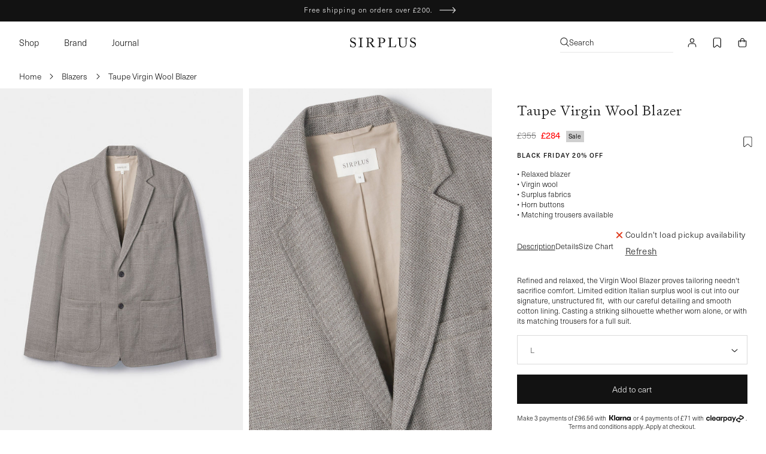

--- FILE ---
content_type: text/html; charset=utf-8
request_url: https://sirplus.co.uk/products/brown-virgin-wool-blazer
body_size: 144087
content:
<!doctype html>
<html class="js" lang="en">
  <head>
    
  


    <meta charset="utf-8">
    <meta http-equiv="X-UA-Compatible" content="IE=edge">
    <meta name="viewport" content="width=device-width, initial-scale=1, maximum-scale=1, user-scalable=0">
    <meta name="theme-color" content="">
    <link rel="canonical" href="https://sirplus.co.uk/products/brown-virgin-wool-blazer"><link rel="icon" type="image/png" href="//sirplus.co.uk/cdn/shop/files/SP-Favicon.png?crop=center&height=32&v=1613707931&width=32"><title>
      Taupe Virgin Wool Blazer | SIRPLUS
</title>

    
      <meta name="description" content="Refined and relaxed, the Virgin Wool Blazer proves tailoring needn&#39;t sacrifice comfort. Limited edition Italian surplus wool is cut into our signature, unstructured fit,  with our careful detailing and smooth cotton lining. Casting a striking silhouette whether worn alone, or with its matching trousers for a full suit.">
    

    

<meta property="og:site_name" content="SIRPLUS">
<meta property="og:url" content="https://sirplus.co.uk/products/brown-virgin-wool-blazer">
<meta property="og:title" content="Taupe Virgin Wool Blazer | SIRPLUS">
<meta property="og:type" content="product">
<meta property="og:description" content="Refined and relaxed, the Virgin Wool Blazer proves tailoring needn&#39;t sacrifice comfort. Limited edition Italian surplus wool is cut into our signature, unstructured fit,  with our careful detailing and smooth cotton lining. Casting a striking silhouette whether worn alone, or with its matching trousers for a full suit."><meta property="og:image" content="http://sirplus.co.uk/cdn/shop/products/BrownVirgiinWoolBlazer.jpg?v=1661462477">
  <meta property="og:image:secure_url" content="https://sirplus.co.uk/cdn/shop/products/BrownVirgiinWoolBlazer.jpg?v=1661462477">
  <meta property="og:image:width" content="1000">
  <meta property="og:image:height" content="1417"><meta property="og:price:amount" content="284.00">
  <meta property="og:price:currency" content="GBP"><meta name="twitter:card" content="summary_large_image">
<meta name="twitter:title" content="Taupe Virgin Wool Blazer | SIRPLUS">
<meta name="twitter:description" content="Refined and relaxed, the Virgin Wool Blazer proves tailoring needn&#39;t sacrifice comfort. Limited edition Italian surplus wool is cut into our signature, unstructured fit,  with our careful detailing and smooth cotton lining. Casting a striking silhouette whether worn alone, or with its matching trousers for a full suit.">

<meta name="google-site-verification" content="mnBWLF0Ix0QDLdMDRhgRuqbIZjXDF2uemBHUKwIrhf4">


    <script src="//sirplus.co.uk/cdn/shop/t/166/assets/constants.js?v=132983761750457495441742209672" defer="defer"></script>
    <script src="//sirplus.co.uk/cdn/shop/t/166/assets/pubsub.js?v=158357773527763999511742209671" defer="defer"></script>
    <script src="//sirplus.co.uk/cdn/shop/t/166/assets/global.js?v=119273441101505890501747222276" defer="defer"></script>
    <script src="//sirplus.co.uk/cdn/shop/t/166/assets/details-disclosure.js?v=13653116266235556501742209671" defer="defer"></script>
    <script src="//sirplus.co.uk/cdn/shop/t/166/assets/details-modal.js?v=25581673532751508451742209671" defer="defer"></script>
    <script src="//sirplus.co.uk/cdn/shop/t/166/assets/search-form.js?v=77909427168660386391742209671" defer="defer"></script><script src="//sirplus.co.uk/cdn/shop/t/166/assets/animations.js?v=88693664871331136111742209671" defer="defer"></script><script>window.performance && window.performance.mark && window.performance.mark('shopify.content_for_header.start');</script><meta name="google-site-verification" content="XWWIz3Au-6JHPQaG7O0ROd6Z1Lk5vqupyDiSfXlaWOY">
<meta name="google-site-verification" content="ql5M_2qFJnoxGnqttz8QeYbJJFQl-b0k1FxD0fKI9uc">
<meta id="shopify-digital-wallet" name="shopify-digital-wallet" content="/8629350/digital_wallets/dialog">
<meta name="shopify-checkout-api-token" content="62bf93d4953331ff357a4849d41dba08">
<meta id="in-context-paypal-metadata" data-shop-id="8629350" data-venmo-supported="false" data-environment="production" data-locale="en_US" data-paypal-v4="true" data-currency="GBP">
<link rel="alternate" type="application/json+oembed" href="https://sirplus.co.uk/products/brown-virgin-wool-blazer.oembed">
<script async="async" src="/checkouts/internal/preloads.js?locale=en-GB"></script>
<link rel="preconnect" href="https://shop.app" crossorigin="anonymous">
<script async="async" src="https://shop.app/checkouts/internal/preloads.js?locale=en-GB&shop_id=8629350" crossorigin="anonymous"></script>
<script id="apple-pay-shop-capabilities" type="application/json">{"shopId":8629350,"countryCode":"GB","currencyCode":"GBP","merchantCapabilities":["supports3DS"],"merchantId":"gid:\/\/shopify\/Shop\/8629350","merchantName":"SIRPLUS","requiredBillingContactFields":["postalAddress","email","phone"],"requiredShippingContactFields":["postalAddress","email","phone"],"shippingType":"shipping","supportedNetworks":["visa","maestro","masterCard","amex","discover","elo"],"total":{"type":"pending","label":"SIRPLUS","amount":"1.00"},"shopifyPaymentsEnabled":true,"supportsSubscriptions":true}</script>
<script id="shopify-features" type="application/json">{"accessToken":"62bf93d4953331ff357a4849d41dba08","betas":["rich-media-storefront-analytics"],"domain":"sirplus.co.uk","predictiveSearch":true,"shopId":8629350,"locale":"en"}</script>
<script>var Shopify = Shopify || {};
Shopify.shop = "sirplus.myshopify.com";
Shopify.locale = "en";
Shopify.currency = {"active":"GBP","rate":"1.0"};
Shopify.country = "GB";
Shopify.theme = {"name":"SIRPLUS 2024","id":132022763568,"schema_name":"SIRPLUS","schema_version":"3.0.0","theme_store_id":null,"role":"main"};
Shopify.theme.handle = "null";
Shopify.theme.style = {"id":null,"handle":null};
Shopify.cdnHost = "sirplus.co.uk/cdn";
Shopify.routes = Shopify.routes || {};
Shopify.routes.root = "/";</script>
<script type="module">!function(o){(o.Shopify=o.Shopify||{}).modules=!0}(window);</script>
<script>!function(o){function n(){var o=[];function n(){o.push(Array.prototype.slice.apply(arguments))}return n.q=o,n}var t=o.Shopify=o.Shopify||{};t.loadFeatures=n(),t.autoloadFeatures=n()}(window);</script>
<script>
  window.ShopifyPay = window.ShopifyPay || {};
  window.ShopifyPay.apiHost = "shop.app\/pay";
  window.ShopifyPay.redirectState = null;
</script>
<script id="shop-js-analytics" type="application/json">{"pageType":"product"}</script>
<script defer="defer" async type="module" src="//sirplus.co.uk/cdn/shopifycloud/shop-js/modules/v2/client.init-shop-cart-sync_D0dqhulL.en.esm.js"></script>
<script defer="defer" async type="module" src="//sirplus.co.uk/cdn/shopifycloud/shop-js/modules/v2/chunk.common_CpVO7qML.esm.js"></script>
<script type="module">
  await import("//sirplus.co.uk/cdn/shopifycloud/shop-js/modules/v2/client.init-shop-cart-sync_D0dqhulL.en.esm.js");
await import("//sirplus.co.uk/cdn/shopifycloud/shop-js/modules/v2/chunk.common_CpVO7qML.esm.js");

  window.Shopify.SignInWithShop?.initShopCartSync?.({"fedCMEnabled":true,"windoidEnabled":true});

</script>
<script>
  window.Shopify = window.Shopify || {};
  if (!window.Shopify.featureAssets) window.Shopify.featureAssets = {};
  window.Shopify.featureAssets['shop-js'] = {"shop-cart-sync":["modules/v2/client.shop-cart-sync_D9bwt38V.en.esm.js","modules/v2/chunk.common_CpVO7qML.esm.js"],"init-fed-cm":["modules/v2/client.init-fed-cm_BJ8NPuHe.en.esm.js","modules/v2/chunk.common_CpVO7qML.esm.js"],"init-shop-email-lookup-coordinator":["modules/v2/client.init-shop-email-lookup-coordinator_pVrP2-kG.en.esm.js","modules/v2/chunk.common_CpVO7qML.esm.js"],"shop-cash-offers":["modules/v2/client.shop-cash-offers_CNh7FWN-.en.esm.js","modules/v2/chunk.common_CpVO7qML.esm.js","modules/v2/chunk.modal_DKF6x0Jh.esm.js"],"init-shop-cart-sync":["modules/v2/client.init-shop-cart-sync_D0dqhulL.en.esm.js","modules/v2/chunk.common_CpVO7qML.esm.js"],"init-windoid":["modules/v2/client.init-windoid_DaoAelzT.en.esm.js","modules/v2/chunk.common_CpVO7qML.esm.js"],"shop-toast-manager":["modules/v2/client.shop-toast-manager_1DND8Tac.en.esm.js","modules/v2/chunk.common_CpVO7qML.esm.js"],"pay-button":["modules/v2/client.pay-button_CFeQi1r6.en.esm.js","modules/v2/chunk.common_CpVO7qML.esm.js"],"shop-button":["modules/v2/client.shop-button_Ca94MDdQ.en.esm.js","modules/v2/chunk.common_CpVO7qML.esm.js"],"shop-login-button":["modules/v2/client.shop-login-button_DPYNfp1Z.en.esm.js","modules/v2/chunk.common_CpVO7qML.esm.js","modules/v2/chunk.modal_DKF6x0Jh.esm.js"],"avatar":["modules/v2/client.avatar_BTnouDA3.en.esm.js"],"shop-follow-button":["modules/v2/client.shop-follow-button_BMKh4nJE.en.esm.js","modules/v2/chunk.common_CpVO7qML.esm.js","modules/v2/chunk.modal_DKF6x0Jh.esm.js"],"init-customer-accounts-sign-up":["modules/v2/client.init-customer-accounts-sign-up_CJXi5kRN.en.esm.js","modules/v2/client.shop-login-button_DPYNfp1Z.en.esm.js","modules/v2/chunk.common_CpVO7qML.esm.js","modules/v2/chunk.modal_DKF6x0Jh.esm.js"],"init-shop-for-new-customer-accounts":["modules/v2/client.init-shop-for-new-customer-accounts_BoBxkgWu.en.esm.js","modules/v2/client.shop-login-button_DPYNfp1Z.en.esm.js","modules/v2/chunk.common_CpVO7qML.esm.js","modules/v2/chunk.modal_DKF6x0Jh.esm.js"],"init-customer-accounts":["modules/v2/client.init-customer-accounts_DCuDTzpR.en.esm.js","modules/v2/client.shop-login-button_DPYNfp1Z.en.esm.js","modules/v2/chunk.common_CpVO7qML.esm.js","modules/v2/chunk.modal_DKF6x0Jh.esm.js"],"checkout-modal":["modules/v2/client.checkout-modal_U_3e4VxF.en.esm.js","modules/v2/chunk.common_CpVO7qML.esm.js","modules/v2/chunk.modal_DKF6x0Jh.esm.js"],"lead-capture":["modules/v2/client.lead-capture_DEgn0Z8u.en.esm.js","modules/v2/chunk.common_CpVO7qML.esm.js","modules/v2/chunk.modal_DKF6x0Jh.esm.js"],"shop-login":["modules/v2/client.shop-login_CoM5QKZ_.en.esm.js","modules/v2/chunk.common_CpVO7qML.esm.js","modules/v2/chunk.modal_DKF6x0Jh.esm.js"],"payment-terms":["modules/v2/client.payment-terms_BmrqWn8r.en.esm.js","modules/v2/chunk.common_CpVO7qML.esm.js","modules/v2/chunk.modal_DKF6x0Jh.esm.js"]};
</script>
<script>(function() {
  var isLoaded = false;
  function asyncLoad() {
    if (isLoaded) return;
    isLoaded = true;
    var urls = ["https:\/\/app.kiwisizing.com\/web\/js\/dist\/kiwiSizing\/plugin\/SizingPlugin.prod.js?v=328\u0026shop=sirplus.myshopify.com","https:\/\/crossborder-integration.global-e.com\/resources\/js\/app?shop=sirplus.myshopify.com","\/\/cdn.shopify.com\/proxy\/f0be8472eeb708392af36a71c415115bcba80a669ad00aee1d22574a310b1407\/web.global-e.com\/merchant\/storefrontattributes?merchantid=60000204\u0026shop=sirplus.myshopify.com\u0026sp-cache-control=cHVibGljLCBtYXgtYWdlPTkwMA"];
    for (var i = 0; i < urls.length; i++) {
      var s = document.createElement('script');
      s.type = 'text/javascript';
      s.async = true;
      s.src = urls[i];
      var x = document.getElementsByTagName('script')[0];
      x.parentNode.insertBefore(s, x);
    }
  };
  if(window.attachEvent) {
    window.attachEvent('onload', asyncLoad);
  } else {
    window.addEventListener('load', asyncLoad, false);
  }
})();</script>
<script id="__st">var __st={"a":8629350,"offset":0,"reqid":"28431e29-470e-46ef-95ea-238e133b76a4-1764028412","pageurl":"sirplus.co.uk\/products\/brown-virgin-wool-blazer","u":"c9ac57dfa6ed","p":"product","rtyp":"product","rid":6964136509488};</script>
<script>window.ShopifyPaypalV4VisibilityTracking = true;</script>
<script id="captcha-bootstrap">!function(){'use strict';const t='contact',e='account',n='new_comment',o=[[t,t],['blogs',n],['comments',n],[t,'customer']],c=[[e,'customer_login'],[e,'guest_login'],[e,'recover_customer_password'],[e,'create_customer']],r=t=>t.map((([t,e])=>`form[action*='/${t}']:not([data-nocaptcha='true']) input[name='form_type'][value='${e}']`)).join(','),a=t=>()=>t?[...document.querySelectorAll(t)].map((t=>t.form)):[];function s(){const t=[...o],e=r(t);return a(e)}const i='password',u='form_key',d=['recaptcha-v3-token','g-recaptcha-response','h-captcha-response',i],f=()=>{try{return window.sessionStorage}catch{return}},m='__shopify_v',_=t=>t.elements[u];function p(t,e,n=!1){try{const o=window.sessionStorage,c=JSON.parse(o.getItem(e)),{data:r}=function(t){const{data:e,action:n}=t;return t[m]||n?{data:e,action:n}:{data:t,action:n}}(c);for(const[e,n]of Object.entries(r))t.elements[e]&&(t.elements[e].value=n);n&&o.removeItem(e)}catch(o){console.error('form repopulation failed',{error:o})}}const l='form_type',E='cptcha';function T(t){t.dataset[E]=!0}const w=window,h=w.document,L='Shopify',v='ce_forms',y='captcha';let A=!1;((t,e)=>{const n=(g='f06e6c50-85a8-45c8-87d0-21a2b65856fe',I='https://cdn.shopify.com/shopifycloud/storefront-forms-hcaptcha/ce_storefront_forms_captcha_hcaptcha.v1.5.2.iife.js',D={infoText:'Protected by hCaptcha',privacyText:'Privacy',termsText:'Terms'},(t,e,n)=>{const o=w[L][v],c=o.bindForm;if(c)return c(t,g,e,D).then(n);var r;o.q.push([[t,g,e,D],n]),r=I,A||(h.body.append(Object.assign(h.createElement('script'),{id:'captcha-provider',async:!0,src:r})),A=!0)});var g,I,D;w[L]=w[L]||{},w[L][v]=w[L][v]||{},w[L][v].q=[],w[L][y]=w[L][y]||{},w[L][y].protect=function(t,e){n(t,void 0,e),T(t)},Object.freeze(w[L][y]),function(t,e,n,w,h,L){const[v,y,A,g]=function(t,e,n){const i=e?o:[],u=t?c:[],d=[...i,...u],f=r(d),m=r(i),_=r(d.filter((([t,e])=>n.includes(e))));return[a(f),a(m),a(_),s()]}(w,h,L),I=t=>{const e=t.target;return e instanceof HTMLFormElement?e:e&&e.form},D=t=>v().includes(t);t.addEventListener('submit',(t=>{const e=I(t);if(!e)return;const n=D(e)&&!e.dataset.hcaptchaBound&&!e.dataset.recaptchaBound,o=_(e),c=g().includes(e)&&(!o||!o.value);(n||c)&&t.preventDefault(),c&&!n&&(function(t){try{if(!f())return;!function(t){const e=f();if(!e)return;const n=_(t);if(!n)return;const o=n.value;o&&e.removeItem(o)}(t);const e=Array.from(Array(32),(()=>Math.random().toString(36)[2])).join('');!function(t,e){_(t)||t.append(Object.assign(document.createElement('input'),{type:'hidden',name:u})),t.elements[u].value=e}(t,e),function(t,e){const n=f();if(!n)return;const o=[...t.querySelectorAll(`input[type='${i}']`)].map((({name:t})=>t)),c=[...d,...o],r={};for(const[a,s]of new FormData(t).entries())c.includes(a)||(r[a]=s);n.setItem(e,JSON.stringify({[m]:1,action:t.action,data:r}))}(t,e)}catch(e){console.error('failed to persist form',e)}}(e),e.submit())}));const S=(t,e)=>{t&&!t.dataset[E]&&(n(t,e.some((e=>e===t))),T(t))};for(const o of['focusin','change'])t.addEventListener(o,(t=>{const e=I(t);D(e)&&S(e,y())}));const B=e.get('form_key'),M=e.get(l),P=B&&M;t.addEventListener('DOMContentLoaded',(()=>{const t=y();if(P)for(const e of t)e.elements[l].value===M&&p(e,B);[...new Set([...A(),...v().filter((t=>'true'===t.dataset.shopifyCaptcha))])].forEach((e=>S(e,t)))}))}(h,new URLSearchParams(w.location.search),n,t,e,['guest_login'])})(!0,!0)}();</script>
<script integrity="sha256-52AcMU7V7pcBOXWImdc/TAGTFKeNjmkeM1Pvks/DTgc=" data-source-attribution="shopify.loadfeatures" defer="defer" src="//sirplus.co.uk/cdn/shopifycloud/storefront/assets/storefront/load_feature-81c60534.js" crossorigin="anonymous"></script>
<script crossorigin="anonymous" defer="defer" src="//sirplus.co.uk/cdn/shopifycloud/storefront/assets/shopify_pay/storefront-65b4c6d7.js?v=20250812"></script>
<script data-source-attribution="shopify.dynamic_checkout.dynamic.init">var Shopify=Shopify||{};Shopify.PaymentButton=Shopify.PaymentButton||{isStorefrontPortableWallets:!0,init:function(){window.Shopify.PaymentButton.init=function(){};var t=document.createElement("script");t.src="https://sirplus.co.uk/cdn/shopifycloud/portable-wallets/latest/portable-wallets.en.js",t.type="module",document.head.appendChild(t)}};
</script>
<script data-source-attribution="shopify.dynamic_checkout.buyer_consent">
  function portableWalletsHideBuyerConsent(e){var t=document.getElementById("shopify-buyer-consent"),n=document.getElementById("shopify-subscription-policy-button");t&&n&&(t.classList.add("hidden"),t.setAttribute("aria-hidden","true"),n.removeEventListener("click",e))}function portableWalletsShowBuyerConsent(e){var t=document.getElementById("shopify-buyer-consent"),n=document.getElementById("shopify-subscription-policy-button");t&&n&&(t.classList.remove("hidden"),t.removeAttribute("aria-hidden"),n.addEventListener("click",e))}window.Shopify?.PaymentButton&&(window.Shopify.PaymentButton.hideBuyerConsent=portableWalletsHideBuyerConsent,window.Shopify.PaymentButton.showBuyerConsent=portableWalletsShowBuyerConsent);
</script>
<script data-source-attribution="shopify.dynamic_checkout.cart.bootstrap">document.addEventListener("DOMContentLoaded",(function(){function t(){return document.querySelector("shopify-accelerated-checkout-cart, shopify-accelerated-checkout")}if(t())Shopify.PaymentButton.init();else{new MutationObserver((function(e,n){t()&&(Shopify.PaymentButton.init(),n.disconnect())})).observe(document.body,{childList:!0,subtree:!0})}}));
</script>
<link id="shopify-accelerated-checkout-styles" rel="stylesheet" media="screen" href="https://sirplus.co.uk/cdn/shopifycloud/portable-wallets/latest/accelerated-checkout-backwards-compat.css" crossorigin="anonymous">
<style id="shopify-accelerated-checkout-cart">
        #shopify-buyer-consent {
  margin-top: 1em;
  display: inline-block;
  width: 100%;
}

#shopify-buyer-consent.hidden {
  display: none;
}

#shopify-subscription-policy-button {
  background: none;
  border: none;
  padding: 0;
  text-decoration: underline;
  font-size: inherit;
  cursor: pointer;
}

#shopify-subscription-policy-button::before {
  box-shadow: none;
}

      </style>
<link rel="stylesheet" media="screen" href="//sirplus.co.uk/cdn/shop/t/166/compiled_assets/styles.css?107870">
<script id="sections-script" data-sections="main-product,header" defer="defer" src="//sirplus.co.uk/cdn/shop/t/166/compiled_assets/scripts.js?107870"></script>
<script>window.performance && window.performance.mark && window.performance.mark('shopify.content_for_header.end');</script>


    <style data-shopify>
      @font-face {
        font-family: "Signifier";
        src: url("//sirplus.co.uk/cdn/shop/files/signifier-light.woff?v=8561853171120108665") format("woff"),
          url("//sirplus.co.uk/cdn/shop/files/signifier-light.woff2?v=7998548818609810147") format("woff2");
        font-display: "swap";
      }

      @font-face {
        font-family: "Neue Haas Unica";
        src: url("//sirplus.co.uk/cdn/shop/files/NeueHaasUnicaPro-Light.woff?v=9497938198033038891") format("woff"),
        url("//sirplus.co.uk/cdn/shop/files/NeueHaasUnicaPro-Light.woff2?v=2875738070321410092") format("woff2");
        font-weight: 300;
        font-display: "swap";
      }

      @font-face {
        font-family: "Neue Haas Unica";
        src: url("//sirplus.co.uk/cdn/shop/files/NeueHaasUnicaPro-LightIt.woff?v=10263488872060543901") format("woff"),
        url("//sirplus.co.uk/cdn/shop/files/NeueHaasUnicaPro-LightIt.woff2?v=6369472381454331710") format("woff2");
        font-style: italic;
        font-weight: 300;
        font-display: "swap";
      }

      @font-face {
        font-family: "Neue Haas Unica";
        src: url("//sirplus.co.uk/cdn/shop/files/NeueHaasUnicaPro-Regular.woff?v=4317262237025726710") format("woff"),
        url("//sirplus.co.uk/cdn/shop/files/NeueHaasUnicaPro-Regular.woff2?v=12191721923083216031") format("woff2");
        font-weight: 400;
        font-display: "swap";
      }

      @font-face {
        font-family: "Neue Haas Unica";
        src: url("//sirplus.co.uk/cdn/shop/files/NeueHaasUnicaPro-Italic.woff?v=10962561074359237324") format("woff"),
        url("//sirplus.co.uk/cdn/shop/files/NeueHaasUnicaPro-Italic.woff2?v=7072893251040359336") format("woff2");
        font-style: italic;
        font-weight: 400;
        font-display: "swap";
      }

      @font-face {
        font-family: "Neue Haas Unica";
        src: url("//sirplus.co.uk/cdn/shop/files/NeueHaasUnicaPro-Medium.woff?v=9755300775756775015") format("woff"),
        url("//sirplus.co.uk/cdn/shop/files/NeueHaasUnicaPro-Medium.woff2?v=16661365683309718132") format("woff2");
        font-weight: bold;
        font-display: "swap";
      }

      @font-face {
        font-family: "Neue Haas Unica";
        src: url("//sirplus.co.uk/cdn/shop/files/NeueHaasUnicaPro-MediumIt.woff?v=5321449595119810705") format("woff"),
        url("//sirplus.co.uk/cdn/shop/files/NeueHaasUnicaPro-MediumIt.woff2?v=13543443862460667453") format("woff2");
        font-weight: bold;
        font-style: italic;
        font-display: "swap";
      }

      
        :root,
        .color-scheme-1 {
          --color-background: 255,255,255;
        
          --gradient-background: #ffffff;
        

        

        --color-foreground: 18,18,18;
        --color-background-contrast: 191,191,191;
        --color-shadow: 18,18,18;
        --color-button: 18,18,18;
        --color-button-text: 255,255,255;
        --color-secondary-button: 255,255,255;
        --color-secondary-button-text: 18,18,18;
        --color-link: 18,18,18;
        --color-badge-foreground: 18,18,18;
        --color-badge-background: 255,255,255;
        --color-badge-border: 18,18,18;
        --payment-terms-background-color: rgb(255 255 255);
      }
      
        
        .color-scheme-2 {
          --color-background: 255,255,255;
        
          --gradient-background: #ffffff;
        

        

        --color-foreground: 18,18,18;
        --color-background-contrast: 191,191,191;
        --color-shadow: 18,18,18;
        --color-button: 18,18,18;
        --color-button-text: 255,255,255;
        --color-secondary-button: 255,255,255;
        --color-secondary-button-text: 18,18,18;
        --color-link: 18,18,18;
        --color-badge-foreground: 18,18,18;
        --color-badge-background: 255,255,255;
        --color-badge-border: 18,18,18;
        --payment-terms-background-color: rgb(255 255 255);
      }
      
        
        .color-scheme-3 {
          --color-background: 0,0,0;
        
          --gradient-background: rgba(0,0,0,0);
        

        

        --color-foreground: 255,255,255;
        --color-background-contrast: 128,128,128;
        --color-shadow: 18,18,18;
        --color-button: 255,255,255;
        --color-button-text: 0,0,0;
        --color-secondary-button: 0,0,0;
        --color-secondary-button-text: 255,255,255;
        --color-link: 255,255,255;
        --color-badge-foreground: 255,255,255;
        --color-badge-background: 0,0,0;
        --color-badge-border: 255,255,255;
        --payment-terms-background-color: rgb(0 0 0);
      }
      
        
        .color-scheme-4 {
          --color-background: 255,255,255;
        
          --gradient-background: #ffffff;
        

        

        --color-foreground: 255,255,255;
        --color-background-contrast: 191,191,191;
        --color-shadow: 18,18,18;
        --color-button: 255,255,255;
        --color-button-text: 18,18,18;
        --color-secondary-button: 255,255,255;
        --color-secondary-button-text: 255,255,255;
        --color-link: 255,255,255;
        --color-badge-foreground: 255,255,255;
        --color-badge-background: 255,255,255;
        --color-badge-border: 255,255,255;
        --payment-terms-background-color: rgb(255 255 255);
      }
      
        
        .color-scheme-5 {
          --color-background: 242,242,242;
        
          --gradient-background: #f2f2f2;
        

        

        --color-foreground: 18,18,18;
        --color-background-contrast: 178,178,178;
        --color-shadow: 18,18,18;
        --color-button: 18,18,18;
        --color-button-text: 255,255,255;
        --color-secondary-button: 242,242,242;
        --color-secondary-button-text: 18,18,18;
        --color-link: 18,18,18;
        --color-badge-foreground: 18,18,18;
        --color-badge-background: 242,242,242;
        --color-badge-border: 18,18,18;
        --payment-terms-background-color: rgb(242 242 242);
      }
      
        
        .color-scheme-bc126b1f-168d-447b-9501-fd3283c6f8b2 {
          --color-background: 18,18,18;
        
          --gradient-background: #121212;
        

        

        --color-foreground: 255,255,255;
        --color-background-contrast: 146,146,146;
        --color-shadow: 18,18,18;
        --color-button: 18,18,18;
        --color-button-text: 255,255,255;
        --color-secondary-button: 18,18,18;
        --color-secondary-button-text: 18,18,18;
        --color-link: 18,18,18;
        --color-badge-foreground: 255,255,255;
        --color-badge-background: 18,18,18;
        --color-badge-border: 255,255,255;
        --payment-terms-background-color: rgb(18 18 18);
      }
      
        
        .color-scheme-75af84fa-0b76-4a50-ad75-ba3136c971d7 {
          --color-background: 18,18,18;
        
          --gradient-background: #121212;
        

        

        --color-foreground: 255,255,255;
        --color-background-contrast: 146,146,146;
        --color-shadow: 255,255,255;
        --color-button: 255,255,255;
        --color-button-text: 18,18,18;
        --color-secondary-button: 18,18,18;
        --color-secondary-button-text: 255,255,255;
        --color-link: 255,255,255;
        --color-badge-foreground: 255,255,255;
        --color-badge-background: 18,18,18;
        --color-badge-border: 255,255,255;
        --payment-terms-background-color: rgb(18 18 18);
      }
      

      body, .color-scheme-1, .color-scheme-2, .color-scheme-3, .color-scheme-4, .color-scheme-5, .color-scheme-bc126b1f-168d-447b-9501-fd3283c6f8b2, .color-scheme-75af84fa-0b76-4a50-ad75-ba3136c971d7 {
        color: rgb(var(--color-foreground));
        background-color: rgb(var(--color-background));
      }

      :root {
        --font-body-family: 'Neue Haas Unica', sans-serif;
        --font-body-style: normal;
        --font-body-weight: 300;
        --font-body-weight-bold: bold;

        --font-heading-family: 'Signifier', serif;
        --font-heading-style: normal;
        --font-heading-weight: 400;

        --font-body-scale: 1.05;
        --font-heading-scale: 1.0476190476190477;

        --media-padding: px;
        --media-border-opacity: 0.05;
        --media-border-width: 0px;
        --media-radius: 0px;
        --media-shadow-opacity: 0.0;
        --media-shadow-horizontal-offset: 0px;
        --media-shadow-vertical-offset: 4px;
        --media-shadow-blur-radius: 5px;
        --media-shadow-visible: 0;

        --page-width: 120rem;
        --page-width-margin: 0rem;

        --product-card-image-padding: 0.0rem;
        --product-card-corner-radius: 0.0rem;
        --product-card-text-alignment: left;
        --product-card-border-width: 0.0rem;
        --product-card-border-opacity: 0.1;
        --product-card-shadow-opacity: 0.0;
        --product-card-shadow-visible: 0;
        --product-card-shadow-horizontal-offset: 0.0rem;
        --product-card-shadow-vertical-offset: 0.4rem;
        --product-card-shadow-blur-radius: 0.5rem;

        --collection-card-image-padding: 0.0rem;
        --collection-card-corner-radius: 0.0rem;
        --collection-card-text-alignment: left;
        --collection-card-border-width: 0.0rem;
        --collection-card-border-opacity: 0.1;
        --collection-card-shadow-opacity: 0.0;
        --collection-card-shadow-visible: 0;
        --collection-card-shadow-horizontal-offset: 0.0rem;
        --collection-card-shadow-vertical-offset: 0.4rem;
        --collection-card-shadow-blur-radius: 0.5rem;

        --blog-card-image-padding: 0.0rem;
        --blog-card-corner-radius: 0.0rem;
        --blog-card-text-alignment: left;
        --blog-card-border-width: 0.0rem;
        --blog-card-border-opacity: 0.1;
        --blog-card-shadow-opacity: 0.0;
        --blog-card-shadow-visible: 0;
        --blog-card-shadow-horizontal-offset: 0.0rem;
        --blog-card-shadow-vertical-offset: 0.4rem;
        --blog-card-shadow-blur-radius: 0.5rem;

        --badge-corner-radius: 0.0rem;

        --popup-border-width: 1px;
        --popup-border-opacity: 0.1;
        --popup-corner-radius: 0px;
        --popup-shadow-opacity: 0.05;
        --popup-shadow-horizontal-offset: 0px;
        --popup-shadow-vertical-offset: 4px;
        --popup-shadow-blur-radius: 5px;

        --drawer-border-width: 1px;
        --drawer-border-opacity: 0.1;
        --drawer-shadow-opacity: 0.0;
        --drawer-shadow-horizontal-offset: 0px;
        --drawer-shadow-vertical-offset: 4px;
        --drawer-shadow-blur-radius: 5px;

        --spacing-sections-desktop: 10px;
        --spacing-sections-mobile: 10px;

        --grid-desktop-vertical-spacing: 10px;
        --grid-desktop-horizontal-spacing: 10px;
        --grid-mobile-vertical-spacing: 10px;
        --grid-mobile-horizontal-spacing: 10px;

        --text-boxes-border-opacity: 0.1;
        --text-boxes-border-width: 0px;
        --text-boxes-radius: 0px;
        --text-boxes-shadow-opacity: 0.0;
        --text-boxes-shadow-visible: 0;
        --text-boxes-shadow-horizontal-offset: 0px;
        --text-boxes-shadow-vertical-offset: 4px;
        --text-boxes-shadow-blur-radius: 5px;

        --buttons-radius: 0px;
        --buttons-radius-outset: 0px;
        --buttons-border-width: 1px;
        --buttons-border-opacity: 1.0;
        --buttons-shadow-opacity: 0.0;
        --buttons-shadow-visible: 0;
        --buttons-shadow-horizontal-offset: 0px;
        --buttons-shadow-vertical-offset: 4px;
        --buttons-shadow-blur-radius: 5px;
        --buttons-border-offset: 0px;

        --inputs-radius: 0px;
        --inputs-border-width: 1px;
        --inputs-border-opacity: 0.15;
        --inputs-shadow-opacity: 0.0;
        --inputs-shadow-horizontal-offset: 0px;
        --inputs-margin-offset: 0px;
        --inputs-shadow-vertical-offset: 4px;
        --inputs-shadow-blur-radius: 5px;
        --inputs-radius-outset: 0px;

        --variant-pills-radius: 40px;
        --variant-pills-border-width: 1px;
        --variant-pills-border-opacity: 0.55;
        --variant-pills-shadow-opacity: 0.0;
        --variant-pills-shadow-horizontal-offset: 0px;
        --variant-pills-shadow-vertical-offset: 4px;
        --variant-pills-shadow-blur-radius: 5px;

        --logo-width: 110px;

        --color-accent-1: 56, 72, 28;
        --color-accent-2: 10, 58, 82;
        --color-accent-3: 117, 46, 5;

        --announcement-bar-height: 0px;
      }

      *,
      *::before,
      *::after {
        box-sizing: inherit;
      }

      html {
        box-sizing: border-box;
        font-size: calc(var(--font-body-scale) * 62.5%);
        height: 100%;
      }

      body {
        display: grid;
        grid-template-rows: auto auto 1fr auto;
        grid-template-columns: 100%;
        min-height: 100%;
        margin: 0;
        font-size: 1.5rem;
        letter-spacing: 0.06rem;
        line-height: calc(1 + 0.8 / var(--font-body-scale));
        font-family: var(--font-body-family);
        font-style: var(--font-body-style);
        font-weight: var(--font-body-weight);
      }

      @media screen and (min-width: 750px) {
        body {
          font-size: 1.6rem;
        }
      }
    </style>

    <link href="//sirplus.co.uk/cdn/shop/t/166/assets/base.css?v=146903186516746500641763919970" rel="stylesheet" type="text/css" media="all" />
    <link rel="stylesheet" href="//sirplus.co.uk/cdn/shop/t/166/assets/component-cart-items.css?v=123238115697927560811742209671" media="print" onload="this.media='all'"><link href="//sirplus.co.uk/cdn/shop/t/166/assets/component-cart-drawer.css?v=145430904245756214681757712813" rel="stylesheet" type="text/css" media="all" />
      <link href="//sirplus.co.uk/cdn/shop/t/166/assets/component-cart.css?v=164708765130180853531742209672" rel="stylesheet" type="text/css" media="all" />
      <link href="//sirplus.co.uk/cdn/shop/t/166/assets/component-totals.css?v=43167229058964999931757711397" rel="stylesheet" type="text/css" media="all" />
      <link href="//sirplus.co.uk/cdn/shop/t/166/assets/component-price.css?v=171835879566799219931763678549" rel="stylesheet" type="text/css" media="all" />
      <link href="//sirplus.co.uk/cdn/shop/t/166/assets/component-discounts.css?v=152760482443307489271742209670" rel="stylesheet" type="text/css" media="all" />
      <link href="//sirplus.co.uk/cdn/shop/t/166/assets/custom__cart-drawer.css?v=12345266009487177381757712918" rel="stylesheet" type="text/css" media="all" />
<link href="//sirplus.co.uk/cdn/shop/t/166/assets/component-localization-form.css?v=170315343355214948141742209672" rel="stylesheet" type="text/css" media="all" />
      <script src="//sirplus.co.uk/cdn/shop/t/166/assets/localization-form.js?v=144176611646395275351742209670" defer="defer"></script><link
        rel="stylesheet"
        href="//sirplus.co.uk/cdn/shop/t/166/assets/component-predictive-search.css?v=118923337488134913561742209671"
        media="print"
        onload="this.media='all'"
      ><link href="//sirplus.co.uk/cdn/shop/t/166/assets/custom__base.css?v=43143061403654850241763767064" rel="stylesheet" type="text/css" media="all" />
    <script>
      if (Shopify.designMode) {
        document.documentElement.classList.add('shopify-design-mode');
      }
    </script>

    <script>
      (function(h,o,t,j,a,r){
          h.hj=h.hj||function(){(h.hj.q=h.hj.q||[]).push(arguments)};
          h._hjSettings={hjid:3693325,hjsv:6};
          a=o.getElementsByTagName('head')[0];
          r=o.createElement('script');r.async=1;
          r.src=t+h._hjSettings.hjid+j+h._hjSettings.hjsv;
          a.appendChild(r);
      })(window,document,'https://static.hotjar.com/c/hotjar-','.js?sv=');
    </script>
    <script>
window.KiwiSizing = window.KiwiSizing === undefined ? {} : window.KiwiSizing;
 KiwiSizing.shop = "sirplus.myshopify.com";

 
 KiwiSizing.data = {
  collections: "288220512304,90597654576,307161025,299892867120,299962925104,85939585072",
  tags: "All Sale,AW22,fr,further reduction,last_chance,Low_Stock_Product,price-change-job-active,private sale,ps24,sale tailoring,sale-active,tailoring",
  product: "6964136509488",
  vendor: "SIRPLUS",
  type: "Blazer",
  title: "Taupe Virgin Wool Blazer",
  images: ["\/\/sirplus.co.uk\/cdn\/shop\/products\/BrownVirgiinWoolBlazer.jpg?v=1661462477","\/\/sirplus.co.uk\/cdn\/shop\/products\/SIRPLUS-Taupe-Virgin-Wool-Blazer-Details.jpg?v=1664512049","\/\/sirplus.co.uk\/cdn\/shop\/products\/SIRPLUSTaupeVirginWoolSuit.jpg?v=1666973297"],
 };
 
</script>
    <script type="text/javascript">
    (function(c,l,a,r,i,t,y){
        c[a]=c[a]||function(){(c[a].q=c[a].q||[]).push(arguments)};
        t=l.createElement(r);t.async=1;t.src="https://www.clarity.ms/tag/"+i;
        y=l.getElementsByTagName(r)[0];y.parentNode.insertBefore(t,y);
    })(window, document, "clarity", "script", "srhzyw16hh");
</script>
  <!-- BEGIN app block: shopify://apps/pandectes-gdpr/blocks/banner/58c0baa2-6cc1-480c-9ea6-38d6d559556a -->
  
    <script>
      if (!window.PandectesRulesSettings) {
        window.PandectesRulesSettings = {"store":{"id":8629350,"adminMode":false,"headless":false,"storefrontRootDomain":"","checkoutRootDomain":"","storefrontAccessToken":""},"banner":{"revokableTrigger":false,"cookiesBlockedByDefault":"7","hybridStrict":false,"isActive":true},"geolocation":{"auOnly":true,"brOnly":true,"caOnly":true,"chOnly":true,"euOnly":true,"jpOnly":true,"nzOnly":true,"thOnly":true,"zaOnly":true,"canadaOnly":true,"canadaLaw25":true,"canadaPipeda":true,"globalVisibility":false},"blocker":{"isActive":false,"googleConsentMode":{"isActive":true,"id":"","analyticsId":"","onlyGtm":false,"adwordsId":"","adStorageCategory":4,"analyticsStorageCategory":2,"functionalityStorageCategory":1,"personalizationStorageCategory":1,"securityStorageCategory":0,"customEvent":true,"redactData":false,"urlPassthrough":false,"dataLayerProperty":"dataLayer","waitForUpdate":0,"useNativeChannel":false,"debugMode":false},"facebookPixel":{"isActive":false,"id":"","ldu":false},"microsoft":{"isActive":true,"uetTags":"97078705"},"clarity":{"isActive":true,"id":"srhzyw16hh"},"rakuten":{"isActive":false,"cmp":false,"ccpa":false},"gpcIsActive":true,"klaviyoIsActive":true,"defaultBlocked":7,"patterns":{"whiteList":[],"blackList":{"1":[],"2":[],"4":[],"8":[]},"iframesWhiteList":[],"iframesBlackList":{"1":[],"2":[],"4":[],"8":[]},"beaconsWhiteList":[],"beaconsBlackList":{"1":[],"2":[],"4":[],"8":[]}}}};
        window.PandectesRulesSettings.auto = true;
        const rulesScript = document.createElement('script');
        rulesScript.src = "https://cdn.shopify.com/extensions/019a9c14-79c2-773b-aba3-14da278f73ef/gdpr-200/assets/pandectes-rules.js";
        const firstChild = document.head.firstChild;
        document.head.insertBefore(rulesScript, firstChild);
      }
    </script>
  
  <script>
    
      window.PandectesSettings = {"store":{"id":8629350,"plan":"plus","theme":"SIRPLUS 2024","primaryLocale":"en","adminMode":false,"headless":false,"storefrontRootDomain":"","checkoutRootDomain":"","storefrontAccessToken":""},"tsPublished":1759261566,"declaration":{"showType":true,"showPurpose":false,"showProvider":false,"declIntroText":"We use cookies to optimize website functionality, analyze the performance, and provide personalized experience to you. Some cookies are essential to make the website operate and function correctly. Those cookies cannot be disabled. In this window you can manage your preference of cookies.","showDateGenerated":true},"language":{"unpublished":[],"languageMode":"Multilingual","fallbackLanguage":"en","languageDetection":"browser","languagesSupported":["nb","bg","zh","hr","cs","da","nl","fi","fr","de","el","hu","id","it","ja","ko","lt","pl","pt","ro","ru","sk","sl","es","sv","th","tr","vi"]},"texts":{"managed":{"headerText":{"bg":"Ние уважаваме вашата поверителност","cs":"Respektujeme vaše soukromí","da":"Vi respekterer dit privatliv","de":"Wir respektieren deine Privatsphäre","el":"Σεβόμαστε το απόρρητό σας","en":"Header","es":"Respetamos tu privacidad","fi":"Kunnioitamme yksityisyyttäsi","fr":"Nous respectons votre vie privée","hr":"Poštujemo vašu privatnost","hu":"Tiszteletben tartjuk a magánéletét","it":"Rispettiamo la tua privacy","lt":"Mes gerbiame jūsų privatumą","nl":"Wij respecteren uw privacy","pl":"Szanujemy twoją prywatność","pt":"Nós respeitamos sua privacidade","ro":"Vă respectăm confidențialitatea","sk":"Rešpektujeme vaše súkromie","sl":"Spoštujemo vašo zasebnost","sv":"Vi respekterar din integritet"},"consentText":{"bg":"Този уебсайт използва бисквитки, за да гарантира, че получавате най -доброто изживяване.","cs":"Tento web používá cookies, aby vám zajistil co nejlepší zážitek.","da":"Dette websted bruger cookies for at sikre, at du får den bedste oplevelse.","de":"Diese Website verwendet Cookies, um Ihnen das beste Erlebnis zu bieten.","el":"Αυτός ο ιστότοπος χρησιμοποιεί cookies για να διασφαλίσει ότι έχετε την καλύτερη εμπειρία.","en":"We use cookies to deliver the best shopping experience and show you relevant ads. Essential cookies are always active, while performance and marketing cookies require your consent. We share data with partners like Google for advertising and analytics. The collection, sharing, and use of personal data can be used for personalization of ads.","es":"Este sitio web utiliza cookies para garantizar que obtenga la mejor experiencia.","fi":"Tämä sivusto käyttää evästeitä parhaan käyttökokemuksen varmistamiseksi.","fr":"Ce site utilise des cookies pour vous garantir la meilleure expérience.","hr":"Ova web stranica koristi kolačiće kako bi vam osigurala najbolje iskustvo.","hu":"Ez a weboldal cookie -kat használ a legjobb élmény biztosítása érdekében.","it":"Questo sito web utilizza i cookie per assicurarti la migliore esperienza.","lt":"Ši svetainė naudoja slapukus, kad užtikrintų geriausią patirtį.","nl":"Deze website maakt gebruik van cookies om u de beste ervaring te bieden.","pl":"Ta strona korzysta z plików cookie, aby zapewnić jak najlepsze wrażenia.","pt":"Este site usa cookies para garantir que você obtenha a melhor experiência.","ro":"Acest site web folosește cookie-uri pentru a vă asigura cea mai bună experiență.","sk":"Tento web používa cookies, aby vám zaistil ten najlepší zážitok.","sl":"Ta spletna stran uporablja piškotke za zagotovitev najboljše izkušnje.","sv":"Denna webbplats använder cookies för att säkerställa att du får den bästa upplevelsen."},"linkText":{"bg":"Научете повече","cs":"Další informace","da":"Lær mere","de":"Mehr erfahren","el":"Μάθε περισσότερα","en":"Learn more","es":"Aprende más","fi":"Lisätietoja","fr":"Apprendre encore plus","hr":"Saznajte više","hu":"Tudj meg többet","it":"Scopri di più","lt":"Sužinokite daugiau","nl":"Kom meer te weten","pl":"Ucz się więcej","pt":"Saber mais","ro":"Află mai multe","sk":"Uč sa viac","sl":"Nauči se več","sv":"Läs mer"},"imprintText":{"bg":"Отпечатък","cs":"Otisk","da":"Aftryk","de":"Impressum","el":"Αποτύπωμα","en":"Imprint","es":"Imprimir","fi":"Jälki","fr":"Imprimer","hr":"Otisak","hu":"Impresszum","it":"Impronta","lt":"Įspaudas","nl":"Afdruk","pl":"Odcisk","pt":"Imprimir","ro":"Imprima","sk":"odtlačok","sl":"Odtis","sv":"Avtryck"},"googleLinkText":{"bg":"Условия за поверителност на Google","cs":"Zásady ochrany soukromí Google","da":"Googles privatlivsbetingelser","de":"Googles Datenschutzbestimmungen","el":"Όροι απορρήτου της Google","en":"Google's Privacy Terms","es":"Términos de privacidad de Google","fi":"Googlen tietosuojaehdot","fr":"Conditions de confidentialité de Google","hr":"Googleovi uvjeti privatnosti","hu":"Google adatvédelmi feltételei","it":"Termini sulla privacy di Google","lt":"Google privatumo sąlygos","nl":"Privacyvoorwaarden van Google","pl":"Warunki prywatności Google","pt":"Termos de Privacidade do Google","ro":"Termenii de confidențialitate Google","sk":"Podmienky ochrany súkromia Google","sl":"Googlov pravilnik o zasebnosti","sv":"Googles sekretessvillkor"},"allowButtonText":{"bg":"Приемам","cs":"Přijmout","da":"Accepter","de":"Annehmen","el":"Αποδέχομαι","en":"Accept","es":"Aceptar","fi":"Hyväksy","fr":"J'accepte","hr":"Prihvatiti","hu":"Elfogad","it":"Accettare","lt":"Priimti","nl":"Aanvaarden","pl":"Zaakceptować","pt":"Aceitar","ro":"Accept","sk":"súhlasiť","sl":"Sprejmi","sv":"Acceptera"},"denyButtonText":{"bg":"Отклонете","cs":"Odmítnout","da":"Afslå","de":"Ablehnen","el":"Απόρριψη","en":"Decline","es":"Rechazar","fi":"Hylkää","fr":"Déclin","hr":"Odbiti","hu":"Hanyatlás","it":"Declino","lt":"Atmesti","nl":"Afwijzen","pl":"Odrzucić","pt":"Declínio","ro":"Declin","sk":"Odmietnuť","sl":"Zavrni","sv":"Neka"},"dismissButtonText":{"bg":"Добре","cs":"OK","da":"Okay","de":"Okay","el":"Εντάξει","en":"Ok","es":"OK","fi":"Ok","fr":"D'accord","hr":"U redu","hu":"Rendben","it":"Ok","lt":"Gerai","nl":"OK","pl":"Ok","pt":"OK","ro":"Bine","sk":"Ok","sl":"V redu","sv":"Ok"},"leaveSiteButtonText":{"bg":"Оставете този сайт","cs":"Opustit tento web","da":"Forlad dette websted","de":"Diese Seite verlassen","el":"Αφήστε αυτόν τον ιστότοπο","en":"Leave this site","es":"Salir de este sitio","fi":"Poistu sivustolta","fr":"Quitter ce site","hr":"Napustite ovu stranicu","hu":"Hagyja el ezt az oldalt","it":"Lascia questo sito","lt":"Palikite šią svetainę","nl":"Verlaat deze site","pl":"Opuść tę witrynę","pt":"Saia deste site","ro":"Părăsiți acest site","sk":"Opustiť tento web","sl":"Zapustite to spletno mesto","sv":"Lämna denna webbplats"},"preferencesButtonText":{"bg":"Предпочитания","cs":"Předvolby","da":"Præferencer","de":"Einstellungen","el":"Προτιμήσεις","en":"Cookie Settings","es":"Preferencias","fi":"Asetukset","fr":"Préférences","hr":"Postavke","hu":"preferenciák","it":"Preferenze","lt":"Nuostatos","nl":"Voorkeuren","pl":"Preferencje","pt":"Preferências","ro":"Preferințe","sk":"Predvoľby","sl":"Nastavitve","sv":"Preferenser"},"cookiePolicyText":{"bg":"Политика за бисквитки","cs":"Zásady používání cookies","da":"Cookiepolitik","de":"Cookie-Richtlinie","el":"Πολιτική cookies","en":"Cookie policy","es":"Política de cookies","fi":"Evästekäytäntö","fr":"Politique de cookies","hr":"Politika kolačića","hu":"Cookie -politika","it":"Gestione dei Cookie","lt":"Slapukų politika","nl":"Cookie beleid","pl":"Polityka Cookie","pt":"Política de Cookies","ro":"Politica privind cookie-urile","sk":"Zásady používania súborov cookie","sl":"Politika piškotkov","sv":"Cookiepolicy"},"preferencesPopupTitleText":{"bg":"Управление на предпочитанията за съгласие","cs":"Spravujte předvolby souhlasu","da":"Administrer samtykkeindstillinger","de":"Einwilligungseinstellungen verwalten","el":"Διαχειριστείτε τις προτιμήσεις συγκατάθεσης","en":"Manage consent preferences","es":"Gestionar las preferencias de consentimiento","fi":"Hallitse suostumusasetuksia","fr":"Gérer les préférences de consentement","hr":"Upravljajte postavkama pristanka","hu":"A beleegyezési beállítások kezelése","it":"Gestire le preferenze di consenso","lt":"Tvarkykite sutikimo nuostatas","nl":"Toestemmingsvoorkeuren beheren","pl":"Zarządzaj preferencjami zgody","pt":"Gerenciar preferências de consentimento","ro":"Gestionați preferințele de consimțământ","sk":"Spravujte predvoľby súhlasu","sl":"Upravljajte nastavitve privolitve","sv":"Hantera samtyckeinställningar"},"preferencesPopupIntroText":{"bg":"Ние използваме бисквитки, за да оптимизираме функционалността на уебсайта, да анализираме ефективността и да ви предоставим персонализирано изживяване. Някои бисквитки са от съществено значение за правилното функциониране и функциониране на уебсайта. Тези бисквитки не могат да бъдат деактивирани. В този прозорец можете да управлявате предпочитанията си за бисквитки.","cs":"Cookies používáme k optimalizaci funkcí webových stránek, analýze výkonu a poskytování personalizovaného zážitku. Některé soubory cookie jsou nezbytné pro správnou funkci a správnou funkci webových stránek. Tyto soubory cookie nelze deaktivovat. V tomto okně můžete spravovat preference cookies.","da":"Vi bruger cookies til at optimere webstedets funktionalitet, analysere ydelsen og give dig en personlig oplevelse. Nogle cookies er afgørende for at få hjemmesiden til at fungere og fungere korrekt. Disse cookies kan ikke deaktiveres. I dette vindue kan du styre din præference for cookies.","de":"Wir verwenden Cookies, um die Funktionalität der Website zu optimieren, die Leistung zu analysieren und Ihnen ein personalisiertes Erlebnis zu bieten. Einige Cookies sind für den ordnungsgemäßen Betrieb der Website unerlässlich. Diese Cookies können nicht deaktiviert werden. In diesem Fenster können Sie Ihre Präferenzen für Cookies verwalten.","el":"Χρησιμοποιούμε cookies για τη βελτιστοποίηση της λειτουργικότητας του ιστότοπου, την ανάλυση της απόδοσης και την παροχή εξατομικευμένης εμπειρίας σε εσάς. Ορισμένα cookie είναι απαραίτητα για τη σωστή λειτουργία και λειτουργία του ιστότοπου. Αυτά τα cookie δεν μπορούν να απενεργοποιηθούν. Σε αυτό το παράθυρο μπορείτε να διαχειριστείτε τις προτιμήσεις σας για cookie.","en":"We use cookies to optimize website functionality, analyze performance, and provide personalized experience to you. Some cookies are essential to make the website operate and function correctly. Those cookies cannot be disabled. We share data with partners like Google and Meta for advertising and analytics.\nIn this window you can accept all cookies, reject non-essential ones, or manage your preferences.","es":"Usamos cookies para optimizar la funcionalidad del sitio web, analizar el rendimiento y brindarle una experiencia personalizada. Algunas cookies son esenciales para que el sitio web funcione y funcione correctamente. Esas cookies no se pueden desactivar. En esta ventana puede administrar su preferencia de cookies.","fi":"Käytämme evästeitä verkkosivuston toimivuuden optimoimiseksi, suorituskyvyn analysoimiseksi ja henkilökohtaisen kokemuksen tarjoamiseksi sinulle. Jotkut evästeet ovat välttämättömiä, jotta verkkosivusto toimii ja toimii oikein. Näitä evästeitä ei voi poistaa käytöstä. Tässä ikkunassa voit hallita evästeasetuksiasi.","fr":"Nous utilisons des cookies pour optimiser les fonctionnalités du site Web, analyser les performances et vous offrir une expérience personnalisée. Certains cookies sont indispensables au bon fonctionnement et au bon fonctionnement du site. Ces cookies ne peuvent pas être désactivés. Dans cette fenêtre, vous pouvez gérer votre préférence de cookies.","hr":"Koristimo kolačiće za optimiziranje funkcionalnosti web stranice, analizu izvedbe i pružanje prilagođenog iskustva za vas. Neki su kolačići bitni za pravilno funkcioniranje i funkcioniranje web stranice. Ti se kolačići ne mogu onemogućiti. U ovom prozoru možete upravljati svojim željama kolačića.","hu":"Sütiket használunk a weboldal működésének optimalizálására, a teljesítmény elemzésére és személyre szabott élmény biztosítására. Néhány süti elengedhetetlen a webhely megfelelő működéséhez és működéséhez. Ezeket a cookie -kat nem lehet letiltani. Ebben az ablakban kezelheti a cookie -k beállításait.","it":"Utilizziamo i cookie per ottimizzare la funzionalità del sito Web, analizzare le prestazioni e fornire un'esperienza personalizzata all'utente. Alcuni cookie sono essenziali per il funzionamento e il corretto funzionamento del sito web. Questi cookie non possono essere disabilitati. In questa finestra puoi gestire le tue preferenze sui cookie.","lt":"Mes naudojame slapukus, siekdami optimizuoti svetainės funkcionalumą, analizuoti našumą ir suteikti jums asmeninės patirties. Kai kurie slapukai yra būtini, kad svetainė veiktų ir veiktų tinkamai. Šių slapukų negalima išjungti. Šiame lange galite valdyti slapukų pasirinkimą.","nl":"We gebruiken cookies om de functionaliteit van de website te optimaliseren, de prestaties te analyseren en u een gepersonaliseerde ervaring te bieden. Sommige cookies zijn essentieel om de website correct te laten werken en functioneren. Die cookies kunnen niet worden uitgeschakeld. In dit venster kunt u uw voorkeur voor cookies beheren.","pl":"Używamy plików cookie, aby zoptymalizować funkcjonalność witryny, analizować wydajność i zapewniać spersonalizowane wrażenia. Niektóre pliki cookie są niezbędne do prawidłowego działania i funkcjonowania witryny. Tych plików cookie nie można wyłączyć. W tym oknie możesz zarządzać swoimi preferencjami dotyczącymi plików cookie.","pt":"Usamos cookies para otimizar a funcionalidade do site, analisar o desempenho e fornecer uma experiência personalizada para você. Alguns cookies são essenciais para que o site funcione e funcione corretamente. Esses cookies não podem ser desativados. Nesta janela você pode gerenciar sua preferência de cookies.","ro":"Folosim cookie-uri pentru a optimiza funcționalitatea site-ului web, a analiza performanța și a vă oferi experiență personalizată. Unele cookie-uri sunt esențiale pentru ca site-ul web să funcționeze și să funcționeze corect. Aceste cookie-uri nu pot fi dezactivate. În această fereastră puteți gestiona preferința dvs. pentru cookie-uri.","sk":"Cookies používame na optimalizáciu funkcií webových stránok, analýzu výkonu a poskytovanie personalizovaného zážitku. Niektoré súbory cookie sú nevyhnutné pre správnu funkciu a správnu funkciu webovej stránky. Tieto súbory cookie nemožno zakázať. V tomto okne môžete spravovať svoje preferencie súborov cookie.","sl":"Piškotke uporabljamo za optimizacijo funkcionalnosti spletnega mesta, analizo uspešnosti in zagotavljanje prilagojene izkušnje za vas. Nekateri piškotki so bistveni za pravilno delovanje in delovanje spletnega mesta. Teh piškotkov ni mogoče onemogočiti. V tem oknu lahko upravljate svoje piškotke.","sv":"Vi använder cookies för att optimera webbplatsens funktionalitet, analysera prestanda och ge dig personlig upplevelse. Vissa kakor är viktiga för att webbplatsen ska fungera och fungera korrekt. Dessa cookies kan inte inaktiveras. I det här fönstret kan du hantera dina preferenser för cookies."},"preferencesPopupSaveButtonText":{"bg":"Запазване на предпочитанията","cs":"Uložit předvolby","da":"Gem præferencer","de":"Auswahl speichern","el":"Αποθήκευση προτιμήσεων","en":"Save preferences","es":"Guardar preferencias","fi":"Tallenna asetukset","fr":"Enregistrer les préférences","hr":"Spremi postavke","hu":"Mentse el a beállításokat","it":"Salva preferenze","lt":"Išsaugoti nuostatas","nl":"Voorkeuren opslaan","pl":"Zapisz preferencje","pt":"Salvar preferências","ro":"Salvați preferințele","sk":"Uložiť predvoľby","sl":"Shrani nastavitve","sv":"Spara inställningar"},"preferencesPopupCloseButtonText":{"bg":"Близо","cs":"Zavřít","da":"Tæt","de":"Schließen","el":"Κλείσιμο","en":"Close","es":"Cerrar","fi":"Sulje","fr":"proche","hr":"Zatvoriti","hu":"Bezárás","it":"Chiudere","lt":"Uždaryti","nl":"Sluiten","pl":"Blisko","pt":"Fechar","ro":"Închide","sk":"Zavrieť","sl":"Zapri","sv":"Stäng"},"preferencesPopupAcceptAllButtonText":{"bg":"Приемам всичко","cs":"Přijmout vše","da":"Accepter alle","de":"Alles Akzeptieren","el":"Αποδοχή όλων","en":"Accept all","es":"Aceptar todo","fi":"Hyväksy kaikki","fr":"Accepter tout","hr":"Prihvatiti sve","hu":"Mindent elfogad","it":"Accettare tutti","lt":"Priimti viską","nl":"Accepteer alles","pl":"Akceptuj wszystkie","pt":"Aceitar tudo","ro":"Accepta toate","sk":"Prijať všetko","sl":"Sprejmi vse","sv":"Acceptera alla"},"preferencesPopupRejectAllButtonText":{"bg":"Отхвърлете всички","cs":"Odmítnout všechny","da":"Afvis alle","de":"Alles ablehnen","el":"Απόρριψη όλων","en":"Reject all","es":"Rechazar todo","fi":"Hylkää kaikki","fr":"Tout rejeter","hr":"Odbijte sve","hu":"Mindent elutasítani","it":"Rifiuta tutto","lt":"Visus atmesti","nl":"Alles afwijzen","pl":"Odrzuć wszystko","pt":"Rejeitar tudo","ro":"Respingeți toate","sk":"Odmietnuť všetky","sl":"Zavrni vse","sv":"Avvisa alla"},"cookiesDetailsText":{"bg":"Подробности за бисквитките","cs":"Podrobnosti o souborech cookie","da":"Cookies detaljer","de":"Cookie-Details","el":"Λεπτομέρειες cookie","en":"Cookies details","es":"Detalles de las cookies","fi":"Evästeiden tiedot","fr":"Détails des cookies","hr":"Pojedinosti o kolačićima","hu":"Cookie -k részletei","it":"Dettagli sui cookie","lt":"Slapukų informacija","nl":"Cookiegegevens","pl":"Szczegóły dotyczące plików cookie","pt":"Detalhes de cookies","ro":"Detalii despre cookie-uri","sk":"Podrobnosti o súboroch cookie","sl":"Podrobnosti o piškotkih","sv":"Information om cookies","tr":"Çerez ayrıntıları","zh":"Cookie 详细信息"},"preferencesPopupAlwaysAllowedText":{"bg":"Винаги позволено","cs":"vždy povoleno","da":"Altid tilladt","de":"Immer erlaubt","el":"πάντα επιτρέπεται","en":"Always allowed","es":"Siempre permitido","fi":"aina sallittu","fr":"Toujours activé","hr":"Uvijek dopušteno","hu":"Mindig engedélyezett","it":"sempre permesso","lt":"Visada leidžiama","nl":"altijd toegestaan","pl":"Zawsze dozwolone","pt":"Sempre permitido","ro":"Mereu permis","sk":"Vždy povolené","sl":"Vedno dovoljeno","sv":"Alltid tillåtna","tr":"Her zaman izin verilir\t","zh":"始终允许"},"accessSectionParagraphText":{"bg":"Имате право да имате достъп до вашите данни по всяко време.","cs":"Máte právo mít kdykoli přístup ke svým údajům.","da":"Du har til enhver tid ret til at få adgang til dine data.","de":"Sie haben das Recht, jederzeit auf Ihre Daten zuzugreifen.","el":"Έχετε το δικαίωμα να έχετε πρόσβαση στα δεδομένα σας ανά πάσα στιγμή.","en":"You have the right to request access to your data at any time.","es":"Tiene derecho a poder acceder a sus datos en cualquier momento.","fi":"Sinulla on oikeus päästä käsiksi tietoihisi milloin tahansa.","fr":"Vous avez le droit de pouvoir accéder à vos données à tout moment.","hr":"Imate pravo pristupiti svojim podacima u bilo kojem trenutku.","hu":"Önnek joga van ahhoz, hogy bármikor hozzáférhessen adataihoz.","it":"Hai il diritto di poter accedere ai tuoi dati in qualsiasi momento.","lt":"Jūs turite teisę bet kuriuo metu pasiekti savo duomenis.","nl":"U heeft te allen tijde het recht om uw gegevens in te zien.","pl":"W każdej chwili masz prawo dostępu do swoich danych.","pt":"Você tem o direito de acessar seus dados a qualquer momento.","ro":"Aveți dreptul de a vă putea accesa datele în orice moment.","sk":"Máte právo mať kedykoľvek prístup k svojim údajom.","sl":"Imate pravico, da lahko kadar koli dostopate do svojih podatkov.","sv":"Du har rätt att när som helst få tillgång till dina uppgifter."},"accessSectionTitleText":{"bg":"Преносимост на данните","cs":"Přenos dat","da":"Dataportabilitet","de":"Datenübertragbarkeit","el":"Φορητότητα δεδομένων","en":"Data portability","es":"Portabilidad de datos","fi":"Tietojen siirrettävyys","fr":"Portabilité des données","hr":"Prijenos podataka","hu":"Adatok hordozhatósága","it":"Portabilità dei dati","lt":"Duomenų perkeliamumas","nl":"Gegevensportabiliteit","pl":"Możliwość przenoszenia danych","pt":"Portabilidade de dados","ro":"Portabilitatea datelor","sk":"Prenos dát","sl":"Prenosljivost podatkov","sv":"Dataportabilitet"},"accessSectionAccountInfoActionText":{"bg":"Лични данни","cs":"Osobní data","da":"Personlig data","de":"persönliche Daten","el":"Προσωπικά δεδομένα","en":"Personal data","es":"Información personal","fi":"Henkilökohtaiset tiedot","fr":"Données personnelles","hr":"Osobni podaci","hu":"Személyes adatok","it":"Dati personali","lt":"Asmeniniai duomenys","nl":"Persoonlijke gegevens","pl":"Dane osobiste","pt":"Dados pessoais","ro":"Date personale","sk":"Osobné údaje","sl":"Osebni podatki","sv":"Personlig information"},"accessSectionDownloadReportActionText":{"bg":"Изтеглете всички","cs":"Stáhnout vše","da":"Download alt","de":"Alle Daten anfordern","el":"Κατέβασέ τα όλα","en":"Request export","es":"Descargar todo","fi":"Lataa kaikki","fr":"Tout télécharger","hr":"Preuzmi sve","hu":"Mind letöltése","it":"Scarica tutto","lt":"Parsisiųsti viską","nl":"Download alles","pl":"Ściągnij wszystko","pt":"Baixar tudo","ro":"Descarca toate","sk":"Stiahnuť všetky","sl":"Prenesite vse","sv":"Ladda ner allt"},"accessSectionGDPRRequestsActionText":{"bg":"Заявки за субекти на данни","cs":"Žádosti subjektu údajů","da":"Anmodninger fra den registrerede","de":"Anfragen betroffener Personen","el":"Αιτήματα υποκειμένου δεδομένων","en":"Data subject requests","es":"Solicitudes de sujetos de datos","fi":"Rekisteröidyn pyynnöt","fr":"Demandes des personnes concernées","hr":"Zahtjevi ispitanika","hu":"Az érintett kérései","it":"Richieste dell'interessato","lt":"Duomenų subjekto prašymai","nl":"Verzoeken van betrokkenen","pl":"Żądania osób, których dane dotyczą","pt":"Solicitações de titulares de dados","ro":"Solicitări ale persoanei vizate","sk":"Žiadosti dotknutej osoby","sl":"Zahteve posameznikov, na katere se nanašajo osebni podatki","sv":"Begäran av registrerade"},"accessSectionOrdersRecordsActionText":{"bg":"Поръчки","cs":"Objednávky","da":"Ordre:% s","de":"Aufträge","el":"Παραγγελίες","en":"Orders","es":"Pedidos","fi":"Tilaukset","fr":"Ordres","hr":"Narudžbe","hu":"Rendelések","it":"Ordini","lt":"Užsakymai","nl":"Bestellingen","pl":"Zamówienia","pt":"Pedidos","ro":"Comenzi","sk":"Objednávky","sl":"Naročila","sv":"Order"},"rectificationSectionParagraphText":{"bg":"Имате право да поискате актуализиране на вашите данни, когато смятате, че е подходящо.","cs":"Máte právo požádat o aktualizaci svých údajů, kdykoli to považujete za vhodné.","da":"Du har ret til at anmode om, at dine data opdateres, når du synes, det er passende.","de":"Sie haben das Recht, die Aktualisierung Ihrer Daten zu verlangen, wann immer Sie dies für angemessen halten.","el":"Έχετε το δικαίωμα να ζητήσετε την ενημέρωση των δεδομένων σας όποτε το κρίνετε κατάλληλο.","en":"You have the right to request your data to be updated whenever you think it is appropriate.","es":"Tienes derecho a solicitar la actualización de tus datos siempre que lo creas oportuno.","fi":"Sinulla on oikeus pyytää tietojesi päivittämistä aina, kun pidät sitä tarpeellisena.","fr":"Vous avez le droit de demander la mise à jour de vos données chaque fois que vous le jugez approprié.","hr":"Imate pravo zatražiti ažuriranje vaših podataka kad god mislite da je to prikladno.","hu":"Jogában áll kérni adatainak frissítését, amikor úgy gondolja, hogy ez megfelelő.","it":"Hai il diritto di richiedere l'aggiornamento dei tuoi dati ogni volta che lo ritieni opportuno.","lt":"Jūs turite teisę reikalauti, kad jūsų duomenys būtų atnaujinami, kai tik manote, kad tai yra tinkama.","nl":"U hebt het recht om te vragen dat uw gegevens worden bijgewerkt wanneer u dat nodig acht.","pl":"Masz prawo zażądać aktualizacji swoich danych, ilekroć uznasz to za stosowne.","pt":"Você tem o direito de solicitar que seus dados sejam atualizados sempre que considerar apropriado.","ro":"Aveți dreptul de a solicita actualizarea datelor dvs. ori de câte ori credeți că este adecvat.","sk":"Máte právo požiadať o aktualizáciu svojich údajov, kedykoľvek to považujete za vhodné.","sl":"Imate pravico zahtevati, da se vaši podatki posodobijo, kadar koli menite, da je to primerno.","sv":"Du har rätt att begära att dina uppgifter uppdateras när du tycker att det är lämpligt."},"rectificationSectionTitleText":{"bg":"Поправяне на данни","cs":"Oprava dat","da":"Rettelse af data","de":"Datenberichtigung","el":"Διόρθωση δεδομένων","en":"Data Rectification","es":"Rectificación de datos","fi":"Tietojen oikaisu","fr":"Rectification des données","hr":"Ispravljanje podataka","hu":"Adatjavítás","it":"Rettifica dei dati","lt":"Duomenų taisymas","nl":"Gegevens rectificatie","pl":"Sprostowanie danych","pt":"Retificação de Dados","ro":"Rectificarea datelor","sk":"Oprava údajov","sl":"Popravek podatkov","sv":"Rättelse av data"},"rectificationCommentPlaceholder":{"bg":"Опишете какво искате да бъде актуализирано","cs":"Popište, co chcete aktualizovat","da":"Beskriv, hvad du vil have opdateret","de":"Beschreiben Sie, was Sie aktualisieren möchten","el":"Περιγράψτε τι θέλετε να ενημερώνετε","en":"Describe what you want to be updated","es":"Describe lo que quieres que se actualice","fi":"Kuvaile, mitä haluat päivittää","fr":"Décrivez ce que vous souhaitez mettre à jour","hr":"Opišite što želite ažurirati","hu":"Írja le, hogy mit szeretne frissíteni","it":"Descrivi cosa vuoi che venga aggiornato","lt":"Apibūdinkite, ką norite atnaujinti","nl":"Beschrijf wat u wilt bijwerken","pl":"Opisz, co chcesz zaktualizować","pt":"Descreva o que você deseja que seja atualizado","ro":"Descrieți ce doriți să fiți actualizat","sk":"Popíšte, čo chcete aktualizovať","sl":"Opišite, kaj želite posodobiti","sv":"Beskriv vad du vill uppdatera"},"rectificationCommentValidationError":{"bg":"Изисква се коментар","cs":"Komentář je vyžadován","da":"Kommentar er påkrævet","de":"Kommentar ist erforderlich","el":"Απαιτείται σχόλιο","en":"Comment is required","es":"Se requiere comentario","fi":"Kommentti vaaditaan","fr":"Un commentaire est requis","hr":"Komentar je potreban","hu":"Megjegyzés szükséges","it":"Il commento è obbligatorio","lt":"Reikalingas komentaras","nl":"Commentaar is verplicht","pl":"Komentarz jest wymagany","pt":"O comentário é obrigatório","ro":"Comentariul este obligatoriu","sk":"Vyžaduje sa komentár","sl":"Komentar je obvezen","sv":"Kommentar krävs"},"rectificationSectionEditAccountActionText":{"bg":"Поискайте актуализация","cs":"Požádat o aktualizaci","da":"Anmod om en opdatering","de":"Aktualisierung anfordern","el":"Ζητήστε ενημέρωση","en":"Request an update","es":"Solicita una actualización","fi":"Pyydä päivitystä","fr":"Demander une mise à jour","hr":"Zatražite ažuriranje","hu":"Kérjen frissítést","it":"Richiedi un aggiornamento","lt":"Prašyti atnaujinimo","nl":"Vraag een update aan","pl":"Poproś o aktualizację","pt":"Solicite uma atualização","ro":"Solicitați o actualizare","sk":"Požiadať o aktualizáciu","sl":"Zahtevajte posodobitev","sv":"Begär en uppdatering"},"erasureSectionTitleText":{"bg":"Право да бъдеш забравен","cs":"Právo být zapomenut","da":"Ret til at blive glemt","de":"Recht auf Löschung","el":"Δικαίωμα να ξεχαστείς","en":"Right to be forgotten","es":"Derecho al olvido","fi":"Oikeus tulla unohdetuksi","fr":"Droit à l'oubli","hr":"Pravo na zaborav","hu":"Az elfelejtés joga","it":"Diritto all'oblio","lt":"Teisė būti pamirštam","nl":"Recht om vergeten te worden","pl":"Prawo do bycia zapomnianym","pt":"Direito de ser esquecido","ro":"Dreptul de a fi uitat","sk":"Právo byť zabudnutý","sl":"Pravica do pozabe","sv":"Rätt att bli bortglömd"},"erasureSectionParagraphText":{"bg":"Имате право да поискате всичките си данни да бъдат изтрити. След това вече няма да имате достъп до профила си.","cs":"Máte právo požádat o vymazání všech vašich údajů. Poté již nebudete mít přístup ke svému účtu.","da":"Du har ret til at bede alle dine data om at blive slettet. Derefter har du ikke længere adgang til din konto.","de":"Sie haben das Recht, die Löschung aller Ihrer Daten zu verlangen. Danach können Sie nicht mehr auf Ihr Konto zugreifen.","el":"Έχετε το δικαίωμα να ζητήσετε τη διαγραφή όλων των δεδομένων σας. Μετά από αυτό, δεν θα έχετε πλέον πρόσβαση στον λογαριασμό σας.","en":"You have the right to ask all your data to be erased. After that, you will no longer be able to access your account.","es":"Tiene derecho a solicitar la eliminación de todos sus datos. Después de eso, ya no podrá acceder a su cuenta.","fi":"Sinulla on oikeus pyytää, että kaikki tietosi poistetaan. Tämän jälkeen et voi enää käyttää tiliäsi.","fr":"Vous avez le droit de demander que toutes vos données soient effacées. Après cela, vous ne pourrez plus accéder à votre compte.","hr":"Imate pravo zatražiti brisanje svih svojih podataka. Nakon toga više nećete moći pristupiti svom računu.","hu":"Önnek joga van kérni minden adatának törlését. Ezt követően már nem férhet hozzá fiókjához.","it":"Hai il diritto di chiedere la cancellazione di tutti i tuoi dati. Dopodiché, non sarai più in grado di accedere al tuo account.","lt":"Jūs turite teisę reikalauti, kad visi jūsų duomenys būtų ištrinti. Po to nebegalėsite pasiekti savo paskyros.","nl":"U heeft het recht om al uw gegevens te laten wissen. Daarna heeft u geen toegang meer tot uw account.","pl":"Masz prawo zażądać usunięcia wszystkich swoich danych. Po tym czasie nie będziesz już mieć dostępu do swojego konta.","pt":"Você tem o direito de solicitar que todos os seus dados sejam apagados. Depois disso, você não poderá mais acessar sua conta.","ro":"Aveți dreptul să solicitați ștergerea tuturor datelor dvs. După aceea, nu veți mai putea accesa contul dvs.","sk":"Máte právo požiadať o vymazanie všetkých svojich údajov. Potom už nebudete mať prístup k svojmu účtu.","sl":"Imate pravico zahtevati izbris vseh vaših podatkov. Po tem ne boste več mogli dostopati do svojega računa.","sv":"Du har rätt att be alla dina data raderas. Efter det kommer du inte längre att kunna komma åt ditt konto."},"erasureSectionRequestDeletionActionText":{"bg":"Поискайте изтриване на лични данни","cs":"Požádat o vymazání osobních údajů","da":"Anmod om sletning af personoplysninger","de":"Löschung personenbezogener Daten anfordern","el":"Ζητήστε διαγραφή προσωπικών δεδομένων","en":"Request personal data deletion","es":"Solicitar la eliminación de datos personales","fi":"Pyydä henkilötietojen poistamista","fr":"Demander la suppression des données personnelles","hr":"Zatražite brisanje osobnih podataka","hu":"Kérje a személyes adatok törlését","it":"Richiedi la cancellazione dei dati personali","lt":"Prašyti ištrinti asmens duomenis","nl":"Verzoek om verwijdering van persoonlijke gegevens","pl":"Poproś o usunięcie danych osobowych","pt":"Solicitar exclusão de dados pessoais","ro":"Solicitați ștergerea datelor cu caracter personal","sk":"Požiadať o vymazanie osobných údajov","sl":"Zahtevajte izbris osebnih podatkov","sv":"Begär radering av personuppgifter"},"consentDate":{"bg":"Дата на съгласие","cs":"Datum souhlasu","da":"Dato for samtykke","de":"Zustimmungsdatum","el":"Ημερομηνία συναίνεσης","en":"Consent date","es":"fecha de consentimiento","fi":"Suostumuspäivä","fr":"Date de consentement","hr":"Datum pristanka","hu":"A beleegyezés dátuma","it":"Data del consenso","lt":"Sutikimo data","nl":"Toestemmingsdatum","pl":"Data zgody","pt":"Data de consentimento","ro":"Data consimțământului","sk":"Dátum súhlasu","sl":"Datum soglasja","sv":"Samtyckesdatum"},"consentId":{"bg":"ID на съгласие","cs":"ID souhlasu","da":"Samtykke-id","de":"Einwilligungs-ID","el":"Αναγνωριστικό συναίνεσης","en":"Consent ID","es":"ID de consentimiento","fi":"Suostumustunnus","fr":"ID de consentement","hr":"ID pristanka","hu":"Hozzájárulás azonosítója","it":"ID di consenso","lt":"Sutikimo ID","nl":"Toestemmings-ID","pl":"Identyfikator zgody","pt":"ID de consentimento","ro":"ID de consimțământ","sk":"ID súhlasu","sl":"ID privolitve","sv":"Samtyckes-ID"},"consentSectionChangeConsentActionText":{"bg":"Промяна на предпочитанията за съгласие","cs":"Změnit předvolbu souhlasu","da":"Skift samtykkepræference","de":"Einwilligungspräferenz ändern","el":"Αλλαγή προτίμησης συναίνεσης","en":"Change consent preference","es":"Cambiar la preferencia de consentimiento","fi":"Muuta suostumusasetusta","fr":"Modifier la préférence de consentement","hr":"Promijeni preferenciju pristanka","hu":"Módosítsa a beleegyezési preferenciát","it":"Modifica la preferenza per il consenso","lt":"Pakeiskite sutikimo nuostatas","nl":"Wijzig de toestemmingsvoorkeur","pl":"Zmień preferencje zgody","pt":"Alterar preferência de consentimento","ro":"Schimbați preferința de consimțământ","sk":"Zmeňte preferenciu súhlasu","sl":"Spremenite nastavitev soglasja","sv":"Ändra samtyckesinställning"},"consentSectionConsentedText":{"bg":"Вие се съгласихте с политиката за бисквитки на този уебсайт на","cs":"Souhlasili jste se zásadami cookies této webové stránky na","da":"Du har givet samtykke til cookiepolitikken på dette websted den","de":"Sie haben der Cookie-Richtlinie dieser Website zugestimmt am","el":"Συμφωνήσατε με την πολιτική cookie αυτού του ιστότοπου στο","en":"You consented to the cookies policy of this website on","es":"Usted dio su consentimiento a la política de cookies de este sitio web en","fi":"Hyväksyit tämän verkkosivuston evästekäytännön","fr":"Vous avez consenti à la politique de cookies de ce site Web sur","hr":"Pristali ste na politiku kolačića ove web stranice na","hu":"Elfogadta a webhely sütikre vonatkozó irányelveit","it":"Hai acconsentito alla politica sui cookie di questo sito web su","lt":"Jūs sutikote su šios svetainės slapukų politika","nl":"U heeft ingestemd met het cookiebeleid van deze website op:","pl":"Wyrazili Państwo zgodę na politykę plików cookie tej witryny w dniu","pt":"Você consentiu com a política de cookies deste site em","ro":"Ați fost de acord cu politica de cookie-uri a acestui site web pe","sk":"Súhlasili ste so zásadami súborov cookie tejto webovej stránky na","sl":"Strinjali ste se s politiko piškotkov na tem spletnem mestu","sv":"Du har samtyckt till cookiespolicyn för denna webbplats den"},"consentSectionNoConsentText":{"bg":"Не сте се съгласили с политиката за бисквитки на този уебсайт.","cs":"Nesouhlasili jste se zásadami používání souborů cookie na tomto webu.","da":"Du har ikke givet samtykke til cookiepolitikken på dette websted.","de":"Sie haben der Cookie-Richtlinie dieser Website nicht zugestimmt.","el":"Δεν έχετε συναινέσει στην πολιτική cookie αυτού του ιστότοπου.","en":"You have not consented to the cookies policy of this website.","es":"No ha dado su consentimiento a la política de cookies de este sitio web.","fi":"Et ole suostunut tämän verkkosivuston evästekäytäntöön.","fr":"Vous n'avez pas consenti à la politique de cookies de ce site Web.","hr":"Niste pristali na politiku kolačića ove web stranice.","hu":"Ön nem járult hozzá a weboldal sütikre vonatkozó szabályzatához.","it":"Non hai acconsentito alla politica sui cookie di questo sito.","lt":"Jūs nesutikote su šios svetainės slapukų politika.","nl":"U heeft niet ingestemd met het cookiebeleid van deze website.","pl":"Nie wyraziłeś zgody na politykę plików cookie tej witryny.","pt":"Você não concordou com a política de cookies deste site.","ro":"Nu ați consimțit politica de cookie-uri a acestui site web.","sk":"Nesúhlasili ste so zásadami súborov cookie tejto webovej stránky.","sl":"Niste se strinjali s politiko piškotkov tega spletnega mesta.","sv":"Du har inte godkänt cookiepolicyn för denna webbplats."},"consentSectionTitleText":{"bg":"Вашето съгласие за бисквитки","cs":"Váš souhlas se soubory cookie","da":"Dit cookie-samtykke","de":"Ihre Cookie-Einwilligung","el":"Η συγκατάθεσή σας για τα cookie","en":"Your cookie consent","es":"Su consentimiento de cookies","fi":"Evästeen suostumuksesi","fr":"Votre consentement aux cookies","hr":"Vaš pristanak na kolačiće","hu":"Az Ön hozzájárulása a cookie-hoz","it":"Il tuo consenso ai cookie","lt":"Jūsų sutikimas su slapukais","nl":"Uw toestemming voor cookies","pl":"Twoja zgoda na pliki cookie","pt":"Seu consentimento de cookies","ro":"Consimțământul dumneavoastră pentru cookie-uri","sk":"Váš súhlas so súbormi cookie","sl":"Vaše soglasje za piškotke","sv":"Ditt samtycke till cookies"},"consentStatus":{"bg":"Предпочитание за съгласие","cs":"Preference souhlasu","da":"Samtykke præference","de":"Einwilligungspräferenz","el":"Προτίμηση συναίνεσης","en":"Consent preference","es":"Preferencia de consentimiento","fi":"Suostumusasetus","fr":"Préférence de consentement","hr":"Preferencija pristanka","hu":"Hozzájárulási preferencia","it":"Preferenza di consenso","lt":"Sutikimo pirmenybė","nl":"Toestemmingsvoorkeur","pl":"Preferencja zgody","pt":"preferência de consentimento","ro":"Preferință de consimțământ","sk":"Preferencia súhlasu","sl":"Preferenca soglasja","sv":"samtycke"},"confirmationFailureMessage":{"bg":"Искането ви не е потвърдено. Моля, опитайте отново и ако проблемът продължава, свържете се със собственика на магазина за помощ","cs":"Vaše žádost nebyla ověřena. Zkuste to znovu a pokud problém přetrvává, požádejte o pomoc vlastníka obchodu","da":"Din anmodning blev ikke bekræftet. Prøv igen, og kontakt problemet, hvis problemet fortsætter, for at få hjælp","de":"Ihre Anfrage wurde nicht bestätigt. Bitte versuchen Sie es erneut und wenn das Problem weiterhin besteht, wenden Sie sich an den Ladenbesitzer, um Hilfe zu erhalten","el":"Το αίτημά σας δεν επαληθεύτηκε. Δοκιμάστε ξανά και εάν το πρόβλημα παραμένει, επικοινωνήστε με τον ιδιοκτήτη του καταστήματος για βοήθεια","en":"Your request was not verified. Please try again and if problem persists, contact store owner for assistance","es":"Su solicitud no fue verificada. Vuelva a intentarlo y, si el problema persiste, comuníquese con el propietario de la tienda para obtener ayuda.","fi":"Pyyntöäsi ei vahvistettu. Yritä uudelleen. Jos ongelma jatkuu, ota yhteyttä myymälän omistajaan","fr":"Votre demande n'a pas été vérifiée. Veuillez réessayer et si le problème persiste, contactez le propriétaire du magasin pour obtenir de l'aide","hr":"Vaš zahtjev nije potvrđen. Pokušajte ponovno i ako problem potraje, obratite se za pomoć vlasniku trgovine","hu":"Kérését nem ellenőrizték. Kérjük, próbálja újra, és ha a probléma továbbra is fennáll, lépjen kapcsolatba a bolt tulajdonosával","it":"La tua richiesta non è stata verificata. Riprova e se il problema persiste, contatta il proprietario del negozio per assistenza","lt":"Jūsų užklausa nebuvo patvirtinta. Bandykite dar kartą ir, jei problema išlieka, kreipkitės pagalbos į parduotuvės savininką","nl":"Uw verzoek is niet geverifieerd. Probeer het opnieuw en als het probleem aanhoudt, neem dan contact op met de winkeleigenaar voor hulp","pl":"Twoje żądanie nie zostało zweryfikowane. Spróbuj ponownie, a jeśli problem będzie się powtarzał, skontaktuj się z właścicielem sklepu w celu uzyskania pomocy","pt":"Sua solicitação não foi verificada. Tente novamente e se o problema persistir, entre em contato com o proprietário da loja para obter ajuda","ro":"Solicitarea dvs. nu a fost confirmată. Încercați din nou și dacă problema persistă, contactați proprietarul magazinului pentru asistență","sk":"Vaša požiadavka nebola overená. Skúste to znova a ak problém pretrváva, požiadajte o pomoc vlastníka obchodu","sl":"Vaša zahteva ni bila preverjena. Poskusite znova. Če težave ne odpravite, se za pomoč obrnite na lastnika trgovine","sv":"Din begäran verifierades inte. Försök igen och kontakta butiksägaren för att få hjälp om problemet kvarstår"},"confirmationFailureTitle":{"bg":"Възникна проблем","cs":"Došlo k problému","da":"Der opstod et problem","de":"Ein Problem ist aufgetreten","el":"Παρουσιάστηκε πρόβλημα","en":"A problem occurred","es":"Ocurrió un problema","fi":"Tapahtui ongelma","fr":"Un problème est survenu","hr":"Došlo je do problema","hu":"Probléma történt","it":"Si è verificato un problema","lt":"Iškilo problema","nl":"Er is een probleem opgetreden","pl":"Wystąpił problem","pt":"Ocorreu um problema","ro":"A apărut o problemă","sk":"Vyskytol sa problém","sl":"Prišlo je do težave","sv":"Ett problem uppstod"},"confirmationSuccessMessage":{"bg":"Скоро ще се свържем с вас относно вашата заявка.","cs":"Brzy se vám ozveme ohledně vaší žádosti.","da":"Vi vender snart tilbage til dig angående din anmodning.","de":"Wir werden uns in Kürze zu Ihrem Anliegen bei Ihnen melden.","el":"Σύντομα θα επικοινωνήσουμε μαζί σας ως προς το αίτημά σας.","en":"We will soon get back to you as to your request.","es":"Pronto nos comunicaremos con usted en cuanto a su solicitud.","fi":"Palaamme sinulle pian pyyntösi suhteen.","fr":"Nous reviendrons rapidement vers vous quant à votre demande.","hr":"Uskoro ćemo vam se javiti u vezi vašeg zahtjeva.","hu":"Hamarosan jelentkezünk a kéréssel kapcsolatban.","it":"Ti risponderemo presto in merito alla tua richiesta.","lt":"Netrukus su jumis susisieksime dėl jūsų užklausos.","nl":"We zullen spoedig contact met u opnemen over uw verzoek.","pl":"Wkrótce skontaktujemy się z Tobą w sprawie Twojej prośby.","pt":"Em breve entraremos em contato com você sobre sua solicitação.","ro":"Vom reveni în curând la cererea dvs.","sk":"Čoskoro sa vám ozveme k vašej požiadavke.","sl":"Kmalu vam bomo odgovorili na vašo zahtevo.","sv":"Vi återkommer snart till dig angående din begäran."},"confirmationSuccessTitle":{"bg":"Искането ви е потвърдено","cs":"Vaše žádost je ověřena","da":"Din anmodning er bekræftet","de":"Ihre Anfrage wurde bestätigt","el":"Το αίτημά σας έχει επαληθευτεί","en":"Your request is verified","es":"Tu solicitud está verificada","fi":"Pyyntösi on vahvistettu","fr":"Votre demande est vérifiée","hr":"Vaš zahtjev je potvrđen","hu":"Kérése ellenőrzött","it":"La tua richiesta è verificata","lt":"Jūsų užklausa patvirtinta","nl":"Uw verzoek is geverifieerd","pl":"Twoja prośba została zweryfikowana","pt":"Sua solicitação foi verificada","ro":"Solicitarea dvs. este confirmată","sk":"Vaša žiadosť je overená","sl":"Vaša zahteva je preverjena","sv":"Din begäran har verifierats"},"guestsSupportEmailFailureMessage":{"bg":"Искането ви не е подадено. Моля, опитайте отново и ако проблемът продължава, свържете се със собственика на магазина за помощ.","cs":"Vaše žádost nebyla odeslána. Zkuste to znovu a pokud problém přetrvává, požádejte o pomoc vlastníka obchodu.","da":"Din anmodning blev ikke sendt. Prøv igen, og kontakt problemet, hvis problemet fortsætter, for at få hjælp.","de":"Ihre Anfrage wurde nicht übermittelt. Bitte versuchen Sie es erneut und wenn das Problem weiterhin besteht, wenden Sie sich an den Shop-Inhaber, um Hilfe zu erhalten.","el":"Το αίτημά σας δεν υποβλήθηκε. Δοκιμάστε ξανά και εάν το πρόβλημα παραμένει, επικοινωνήστε με τον ιδιοκτήτη του καταστήματος για βοήθεια.","en":"Your request was not submitted. Please try again and if problem persists, contact store owner for assistance.","es":"Su solicitud no fue enviada. Vuelva a intentarlo y, si el problema persiste, comuníquese con el propietario de la tienda para obtener ayuda.","fi":"Pyyntöäsi ei lähetetty. Yritä uudelleen ja jos ongelma jatkuu, ota yhteyttä myymälän omistajaan.","fr":"Votre demande n'a pas été soumise. Veuillez réessayer et si le problème persiste, contactez le propriétaire du magasin pour obtenir de l'aide.","hr":"Vaš zahtjev nije poslan. Pokušajte ponovno i ako problem potraje, obratite se za pomoć vlasniku trgovine.","hu":"Kérését nem nyújtották be. Kérjük, próbálja újra, és ha a probléma továbbra is fennáll, lépjen kapcsolatba a bolt tulajdonosával.","it":"La tua richiesta non è stata inviata. Riprova e se il problema persiste, contatta il proprietario del negozio per assistenza.","lt":"Jūsų prašymas nebuvo pateiktas. Bandykite dar kartą ir, jei problema išlieka, kreipkitės pagalbos į parduotuvės savininką.","nl":"Uw verzoek is niet ingediend. Probeer het opnieuw en als het probleem aanhoudt, neem dan contact op met de winkeleigenaar voor hulp.","pl":"Twoja prośba nie została przesłana. Spróbuj ponownie, a jeśli problem będzie się powtarzał, skontaktuj się z właścicielem sklepu w celu uzyskania pomocy.","pt":"Sua solicitação não foi enviada. Tente novamente e se o problema persistir, entre em contato com o proprietário da loja para obter ajuda.","ro":"Solicitarea dvs. nu a fost trimisă. Încercați din nou și dacă problema persistă, contactați proprietarul magazinului pentru asistență.","sk":"Vaša žiadosť nebola odoslaná. Skúste to znova a ak problém pretrváva, požiadajte o pomoc vlastníka obchodu.","sl":"Vaša zahteva ni bila poslana. Poskusite znova. Če težave ne odpravite, se za pomoč obrnite na lastnika trgovine.","sv":"Din begäran skickades inte. Försök igen och om problemet kvarstår, kontakta butiksägaren för hjälp."},"guestsSupportEmailFailureTitle":{"bg":"Възникна проблем","cs":"Došlo k problému","da":"Der opstod et problem","de":"Ein Problem ist aufgetreten","el":"Παρουσιάστηκε πρόβλημα","en":"A problem occurred","es":"Ocurrió un problema","fi":"Tapahtui ongelma","fr":"Un problème est survenu","hr":"Došlo je do problema","hu":"Probléma történt","it":"Si è verificato un problema","lt":"Iškilo problema","nl":"Er is een probleem opgetreden","pl":"Wystąpił problem","pt":"Ocorreu um problema","ro":"A apărut o problemă","sk":"Vyskytol sa problém","sl":"Prišlo je do težave","sv":"Ett problem uppstod"},"guestsSupportEmailPlaceholder":{"bg":"Имейл адрес","cs":"Emailová adresa","da":"Email adresse","de":"E-Mail-Addresse","el":"Διεύθυνση ηλεκτρονικού ταχυδρομείου","en":"E-mail address","es":"Dirección de correo electrónico","fi":"Sähköpostiosoite","fr":"Adresse e-mail","hr":"Email adresa","hu":"Email cím","it":"Indirizzo email","lt":"Elektroninio pašto adresas","nl":"E-mailadres","pl":"Adres e-mail","pt":"Endereço de e-mail","ro":"Adresa de e-mail","sk":"Emailová adresa","sl":"Email naslov","sv":"E-postadress"},"guestsSupportEmailSuccessMessage":{"bg":"Ако сте регистриран като клиент на този магазин, скоро ще получите имейл с инструкции как да продължите.","cs":"Pokud jste registrováni jako zákazníci tohoto obchodu, brzy vám přijde e -mail s pokyny, jak postupovat.","da":"Hvis du er registreret som kunde i denne butik, modtager du snart en e -mail med instruktioner om, hvordan du fortsætter.","de":"Wenn Sie als Kunde dieses Shops registriert sind, erhalten Sie in Kürze eine E-Mail mit Anweisungen zum weiteren Vorgehen.","el":"Εάν είστε εγγεγραμμένος ως πελάτης αυτού του καταστήματος, σύντομα θα λάβετε ένα μήνυμα ηλεκτρονικού ταχυδρομείου με οδηγίες για το πώς να προχωρήσετε.","en":"If you are registered as a customer of this store, you will soon receive an email with instructions on how to proceed.","es":"Si está registrado como cliente de esta tienda, pronto recibirá un correo electrónico con instrucciones sobre cómo proceder.","fi":"Jos olet rekisteröitynyt tämän myymälän asiakkaaksi, saat pian sähköpostiviestin, jossa on ohjeet jatkamisesta.","fr":"Si vous êtes inscrit en tant que client de ce magasin, vous recevrez bientôt un e-mail avec des instructions sur la marche à suivre.","hr":"Ako ste registrirani kao kupac ove trgovine, uskoro ćete dobiti e -poruku s uputama kako dalje.","hu":"Ha Ön az áruház vásárlójaként van regisztrálva, hamarosan kap egy e -mailt a további lépésekkel kapcsolatban.","it":"Se sei registrato come cliente di questo negozio, riceverai presto un'e-mail con le istruzioni su come procedere.","lt":"Jei esate užsiregistravęs kaip šios parduotuvės klientas, netrukus gausite el. Laišką su instrukcijomis, kaip elgtis toliau.","nl":"Als je bent geregistreerd als klant van deze winkel, ontvang je binnenkort een e-mail met instructies over hoe je verder kunt gaan.","pl":"Jeśli jesteś zarejestrowany jako klient tego sklepu, wkrótce otrzymasz wiadomość e-mail z instrukcjami, jak postępować.","pt":"Caso você esteja cadastrado como cliente desta loja, em breve receberá um e-mail com instruções de como proceder.","ro":"Dacă sunteți înregistrat ca client al acestui magazin, în curând veți primi un e-mail cu instrucțiuni despre cum să procedați.","sk":"Ak ste zaregistrovaní ako zákazníci tohto obchodu, čoskoro vám príde e -mail s pokynmi, ako postupovať.","sl":"Če ste registrirani kot kupec te trgovine, boste kmalu prejeli e -poštno sporočilo z navodili, kako naprej.","sv":"Om du är registrerad som kund i den här butiken får du snart ett mejl med instruktioner om hur du går tillväga."},"guestsSupportEmailSuccessTitle":{"bg":"Благодарим Ви за молбата","cs":"Děkujeme za vaši žádost","da":"Tak for din anmodning","de":"Vielen Dank für die Anfrage","el":"Σας ευχαριστώ για το αίτημά σας","en":"Thank you for your request","es":"gracias por tu solicitud","fi":"Kiitos pyynnöstäsi","fr":"Merci pour votre requête","hr":"Hvala vam na vašem zahtjevu","hu":"Köszönjük kérését","it":"Grazie per la vostra richiesta","lt":"Dėkojame už jūsų prašymą","nl":"dankjewel voor je aanvraag","pl":"Dziękuję za twoją prośbę","pt":"Obrigado pelo seu pedido","ro":"Vă mulțumim pentru cererea dvs","sk":"Ďakujeme za vašu žiadosť","sl":"Hvala za vašo zahtevo","sv":"Tack för din förfrågan"},"guestsSupportEmailValidationError":{"bg":"Имейлът не е валиден","cs":"E -mail není platný","da":"E -mail er ikke gyldig","de":"Email ist ungültig","el":"Το email δεν είναι έγκυρο","en":"Email is not valid","es":"El correo no es válido","fi":"Sähköpostiosoite ei kelpaa","fr":"L'email n'est pas valide","hr":"Email nije važeći","hu":"az e-mail nem érvényes","it":"L'email non è valida","lt":"El. Pašto adresas negalioja","nl":"E-mail is niet geldig","pl":"adres email jest nieprawidłowy","pt":"E-mail não é válido","ro":"E-mailul nu este valid","sk":"E -mail nie je platný","sl":"E -poštni naslov ni veljaven","sv":"E-post är inte giltig"},"guestsSupportInfoText":{"bg":"Моля, влезте с вашия клиентски акаунт, за да продължите.","cs":"Chcete -li pokračovat, přihlaste se prosím pomocí svého zákaznického účtu.","da":"Log ind med din kundekonto for at fortsætte.","de":"Bitte loggen Sie sich mit Ihrem Kundenkonto ein, um fortzufahren.","el":"Συνδεθείτε με τον λογαριασμό πελάτη σας για να προχωρήσετε περαιτέρω.","en":"Please login with your customer account to further proceed.","es":"Inicie sesión con su cuenta de cliente para continuar.","fi":"Kirjaudu sisään asiakastililläsi jatkaaksesi.","fr":"Veuillez vous connecter avec votre compte client pour continuer.","hr":"Prijavite se sa svojim korisničkim računom za daljnji nastavak.","hu":"Kérjük, jelentkezzen be ügyfélfiókjával a továbblépéshez.","it":"Effettua il login con il tuo account cliente per procedere ulteriormente.","lt":"Jei norite tęsti, prisijunkite naudodami savo kliento paskyrą.","nl":"Log in met uw klantaccount om verder te gaan.","pl":"Zaloguj się na swoje konto klienta, aby kontynuować.","pt":"Faça login com sua conta de cliente para prosseguir.","ro":"Vă rugăm să vă conectați cu contul dvs. de client pentru a continua.","sk":"Ak chcete pokračovať, prihláste sa pomocou svojho zákazníckeho účtu.","sl":"Če želite nadaljevati, se prijavite s svojim računom stranke.","sv":"Logga in med ditt kundkonto för att fortsätta."},"submitButton":{"bg":"Изпращане","cs":"Předložit","da":"Indsend","de":"einreichen","el":"υποβάλλουν","en":"Submit","es":"Enviar","fi":"Lähetä","fr":"Soumettre","hr":"podnijeti","hu":"Beküldés","it":"Invia","lt":"Pateikti","nl":"Indienen","pl":"Składać","pt":"Enviar","ro":"Trimite","sk":"Predložiť","sl":"Predloži","sv":"Skicka in"},"submittingButton":{"bg":"Изпраща се ...","cs":"Odesílání ...","da":"Indsender ...","de":"Senden...","el":"Υποβολή ...","en":"Submitting...","es":"Sumisión...","fi":"Lähetetään ...","fr":"Soumission...","hr":"Slanje ...","hu":"Beküldés ...","it":"Invio in corso...","lt":"Pateikiama ...","nl":"Verzenden...","pl":"Przedkładający...","pt":"Enviando ...","ro":"Se trimite ...","sk":"Odosielanie ...","sl":"Predložitev ...","sv":"Skickar ..."},"cancelButton":{"bg":"Отказ","cs":"zrušení","da":"Afbestille","de":"Abbrechen","el":"Ακύρωση","en":"Cancel","es":"Cancelar","fi":"Peruuttaa","fr":"Annuler","hr":"Otkazati","hu":"Megszünteti","it":"Annulla","lt":"Atšaukti","nl":"Annuleren","pl":"Anulować","pt":"Cancelar","ro":"Anulare","sk":"Zrušiť","sl":"Prekliči","sv":"Avbryt"},"declIntroText":{"bg":"Ние използваме бисквитки, за да оптимизираме функционалността на уебсайта, да анализираме ефективността и да ви предоставим персонализирано изживяване. Някои бисквитки са от съществено значение за правилното функциониране на уебсайта. Тези бисквитки не могат да бъдат деактивирани. В този прозорец можете да управлявате вашите предпочитания за бисквитки.","cs":"Soubory cookie používáme k optimalizaci funkčnosti webu, analýze výkonu a poskytování personalizovaného zážitku. Některé soubory cookie jsou nezbytné pro správné fungování a fungování webových stránek. Tyto soubory cookie nelze zakázat. V tomto okně můžete spravovat své preference souborů cookie.","da":"Vi bruger cookies til at optimere hjemmesidens funktionalitet, analysere ydeevnen og give dig en personlig oplevelse. Nogle cookies er nødvendige for at få hjemmesiden til at fungere og fungere korrekt. Disse cookies kan ikke deaktiveres. I dette vindue kan du administrere dine præferencer for cookies.","de":"Wir verwenden Cookies, um die Funktionalität der Website zu optimieren, die Leistung zu analysieren und Ihnen ein personalisiertes Erlebnis zu bieten. Einige Cookies sind für den ordnungsgemäßen Betrieb der Website unerlässlich. Diese Cookies können nicht deaktiviert werden. In diesem Fenster können Sie Ihre Präferenzen für Cookies verwalten.","el":"Χρησιμοποιούμε cookies για να βελτιστοποιήσουμε τη λειτουργικότητα του ιστότοπου, να αναλύσουμε την απόδοση και να σας παρέχουμε εξατομικευμένη εμπειρία. Ορισμένα cookies είναι απαραίτητα για τη σωστή λειτουργία και λειτουργία του ιστότοπου. Αυτά τα cookies δεν μπορούν να απενεργοποιηθούν. Σε αυτό το παράθυρο μπορείτε να διαχειριστείτε τις προτιμήσεις σας για τα cookies.","en":"We use cookies to optimize website functionality, analyze the performance, and provide personalized experience to you. Some cookies are essential to make the website operate and function correctly. Those cookies cannot be disabled. In this window you can manage your preference of cookies.","es":"Usamos cookies para optimizar la funcionalidad del sitio web, analizar el rendimiento y brindarle una experiencia personalizada. Algunas cookies son esenciales para que el sitio web funcione y funcione correctamente. Esas cookies no se pueden deshabilitar. En esta ventana puede gestionar su preferencia de cookies.","fi":"Käytämme evästeitä optimoidaksemme verkkosivuston toimivuutta, analysoidaksemme suorituskykyä ja tarjotaksemme sinulle henkilökohtaisen käyttökokemuksen. Jotkut evästeet ovat välttämättömiä, jotta sivusto toimisi ja toimisi oikein. Näitä evästeitä ei voi poistaa käytöstä. Tässä ikkunassa voit hallita evästeasetuksiasi.","fr":"Nous utilisons des cookies pour optimiser les fonctionnalités du site Web, analyser les performances et vous offrir une expérience personnalisée. Certains cookies sont indispensables au bon fonctionnement et au bon fonctionnement du site Web. Ces cookies ne peuvent pas être désactivés. Dans cette fenêtre, vous pouvez gérer vos préférences en matière de cookies.","hr":"Koristimo kolačiće za optimizaciju funkcionalnosti web stranice, analizu performansi i pružanje personaliziranog iskustva za vas. Neki su kolačići neophodni za ispravno funkcioniranje web stranice. Ti se kolačići ne mogu onemogućiti. U ovom prozoru možete upravljati svojim postavkama kolačića.","hu":"Cookie-kat használunk a webhely működésének optimalizálására, a teljesítmény elemzésére és személyre szabott élmény biztosítására. Egyes cookie-k elengedhetetlenek a weboldal megfelelő működéséhez és működéséhez. Ezeket a sütiket nem lehet letiltani. Ebben az ablakban kezelheti a cookie-k beállításait.","it":"Utilizziamo i cookie per ottimizzare la funzionalità del sito Web, analizzare le prestazioni e fornire un&#39;esperienza personalizzata all&#39;utente. Alcuni cookie sono essenziali per far funzionare e funzionare correttamente il sito web. Questi cookie non possono essere disabilitati. In questa finestra puoi gestire le tue preferenze sui cookie.","lt":"Naudojame slapukus siekdami optimizuoti svetainės funkcionalumą, analizuoti našumą ir suteikti jums asmeninę patirtį. Kai kurie slapukai yra būtini, kad svetainė veiktų ir tinkamai veiktų. Šių slapukų negalima išjungti. Šiame lange galite valdyti slapukų pasirinkimą.","nl":"We gebruiken cookies om de functionaliteit van de website te optimaliseren, de prestaties te analyseren en u een gepersonaliseerde ervaring te bieden. Sommige cookies zijn essentieel om de website goed te laten werken en correct te laten functioneren. Die cookies kunnen niet worden uitgeschakeld. In dit venster kunt u uw voorkeur voor cookies beheren.","pl":"Używamy plików cookie, aby optymalizować funkcjonalność witryny, analizować wydajność i zapewniać spersonalizowane wrażenia. Niektóre pliki cookie są niezbędne, aby strona działała i działała poprawnie. Tych plików cookie nie można wyłączyć. W tym oknie możesz zarządzać swoimi preferencjami dotyczącymi plików cookies.","pt":"Usamos cookies para otimizar a funcionalidade do site, analisar o desempenho e fornecer uma experiência personalizada para você. Alguns cookies são essenciais para que o site funcione e funcione corretamente. Esses cookies não podem ser desativados. Nesta janela pode gerir a sua preferência de cookies.","ro":"Folosim cookie-uri pentru a optimiza funcționalitatea site-ului web, pentru a analiza performanța și pentru a vă oferi o experiență personalizată. Unele cookie-uri sunt esențiale pentru ca site-ul să funcționeze și să funcționeze corect. Aceste cookie-uri nu pot fi dezactivate. În această fereastră vă puteți gestiona preferințele de cookie-uri.","sk":"Súbory cookie používame na optimalizáciu funkčnosti webových stránok, analýzu výkonu a poskytovanie prispôsobeného zážitku. Niektoré súbory cookie sú nevyhnutné na správne fungovanie a fungovanie webovej stránky. Tieto súbory cookie nemožno zakázať. V tomto okne môžete spravovať preferencie súborov cookie.","sl":"Piškotke uporabljamo za optimizacijo funkcionalnosti spletnega mesta, analizo delovanja in zagotavljanje prilagojene izkušnje. Nekateri piškotki so bistveni za pravilno delovanje in delovanje spletne strani. Teh piškotkov ni mogoče onemogočiti. V tem oknu lahko upravljate svoje nastavitve piškotkov.","sv":"Vi använder cookies för att optimera webbplatsens funktionalitet, analysera prestandan och ge dig en personlig upplevelse. Vissa cookies är nödvändiga för att webbplatsen ska fungera och fungera korrekt. Dessa cookies kan inte inaktiveras. I det här fönstret kan du hantera dina preferenser för cookies."},"declName":{"bg":"Име","cs":"název","da":"Navn","de":"Name","el":"Ονομα","en":"Name","es":"Nombre","fi":"Nimi","fr":"Nom","hr":"Ime","hu":"Név","it":"Nome","lt":"vardas","nl":"Naam","pl":"Nazwa","pt":"Nome","ro":"Nume","sk":"názov","sl":"Ime","sv":"Namn"},"declPurpose":{"bg":"Предназначение","cs":"Účel","da":"Formål","de":"Zweck","el":"Σκοπός","en":"Purpose","es":"Objetivo","fi":"Tarkoitus","fr":"But","hr":"Svrha","hu":"Célja","it":"Scopo","lt":"Paskirtis","nl":"Doel","pl":"Cel, powód","pt":"Propósito","ro":"Scop","sk":"Účel","sl":"Namen","sv":"Syfte"},"declType":{"bg":"Тип","cs":"Typ","da":"Type","de":"Typ","el":"Τύπος","en":"Type","es":"Escribe","fi":"Tyyppi","fr":"Type","hr":"Tip","hu":"típus","it":"Tipo","lt":"Tipas","nl":"Type","pl":"Rodzaj","pt":"Modelo","ro":"Tip","sk":"Napíšte","sl":"Vrsta","sv":"Typ"},"declRetention":{"bg":"Задържане","cs":"Uchování","da":"Tilbageholdelse","de":"Speicherdauer","el":"Διάρκεια","en":"Retention","es":"Retencion","fi":"Säilyttäminen","fr":"Rétention","hr":"Zadržavanje","hu":"Visszatartás","it":"Ritenzione","lt":"Išlaikymas","nl":"Behoud","pl":"Zatrzymanie","pt":"Retenção","ro":"Retenţie","sk":"Retencia","sl":"Zadrževanje","sv":"Varaktighet"},"declProvider":{"bg":"Доставчик","cs":"Poskytovatel","da":"Udbyder","de":"Anbieter","el":"Προμηθευτής","en":"Provider","es":"Proveedor","fi":"Palveluntarjoaja","fr":"Fournisseur","hr":"Pružatelj usluga","hu":"Szolgáltató","it":"Fornitore","lt":"Teikėjas","nl":"Aanbieder","pl":"Dostawca","pt":"Fornecedor","ro":"Furnizor","sk":"Poskytovateľ","sl":"Ponudnik","sv":"Leverantör"},"declFirstParty":{"bg":"Собствените бисквитки","cs":"První strany","da":"Førstepartscookies","de":"Erstanbieter","el":"First-party","en":"First-party","es":"Origen","fi":"First-party","fr":"Première partie","hr":"Prve strane ","hu":"Belső","it":"Prima parte","lt":"Pirmosios šalies","nl":"Directe","pl":"Pierwszej strony","pt":"Origem","ro":"First-party","sk":"Hostiteľskej domény","sl":"Lastni","sv":"Förstapartskakor"},"declThirdParty":{"bg":"Трета страна","cs":"Třetí strana","da":"Tredje part","de":"Drittanbieter","el":"Cookie τρίτων","en":"Third-party","es":"Tercero","fi":"Kolmas osapuoli","fr":"Tierce partie","hr":"Treća strana","hu":"Harmadik fél","it":"Terzo","lt":"Trečiosios šalies","nl":"Derde partij","pl":"Strona trzecia","pt":"Terceiro","ro":"Terț","sk":"Tretia strana","sl":"Tretja oseba","sv":"Tredje part"},"declSeconds":{"bg":"секунди","cs":"sekundy","da":"sekunder","de":"Sekunden","el":"δευτερόλεπτα","en":"seconds","es":"segundos","fi":"sekuntia","fr":"secondes","hr":"sekundi","hu":"másodpercig","it":"secondi","lt":"sekundžių","nl":"seconden","pl":"sekundy","pt":"segundos","ro":"secunde","sk":"sekúnd","sl":"sekund","sv":"sekunder"},"declMinutes":{"bg":"минути","cs":"minut","da":"minutter","de":"Minuten","el":"λεπτά","en":"minutes","es":"minutos","fi":"minuuttia","fr":"minutes","hr":"minuta","hu":"percek","it":"minuti","lt":"minučių","nl":"minuten","pl":"minuty","pt":"minutos","ro":"minute","sk":"minút","sl":"minut","sv":"minuter"},"declHours":{"bg":"часа","cs":"hodin","da":"timer","de":"Std.","el":"ώρες","en":"hours","es":"horas","fi":"tuntia","fr":"heures","hr":"sati","hu":"órák","it":"ore","lt":"valandų","nl":"uur","pl":"godziny","pt":"horas","ro":"ore","sk":"hodiny","sl":"ure","sv":"timmar"},"declDays":{"bg":"дни","cs":"dní","da":"dage","de":"Tage","el":"ημέρες","en":"days","es":"días","fi":"päivää","fr":"jours","hr":"dana","hu":"napok","it":"giorni","lt":"dienų","nl":"dagen","pl":"dni","pt":"dias","ro":"zile","sk":"dni","sl":"dnevi","sv":"dagar"},"declWeeks":{"bg":"седмица(и)","cs":"týden(ů)","da":"uge(r)","de":"Woche(n)","el":"εβδομάδα(ες)","en":"week(s)","es":"semana(s)","fi":"viikko(a)","fr":"semaine(s)","hr":"tjedan(a)","hu":"hét(ek)","it":"settimana(e)","lt":"savaitė(s)","nl":"week(en)","pl":"tydzień(ni)","pt":"semana(s)","ro":"săptămână(i)","sk":"týždeň(ňov)","sl":"teden(ov)","sv":"vecka(or)"},"declMonths":{"bg":"месеца","cs":"měsíce","da":"måneder","de":"Monate","el":"μήνες","en":"months","es":"meses","fi":"kuukaudet","fr":"mois","hr":"mjeseca","hu":"hónapok","it":"mesi","lt":"mėnesių","nl":"maanden","pl":"miesiące","pt":"meses","ro":"luni","sk":"mesiacov","sl":"mesecih","sv":"månader"},"declYears":{"bg":"години","cs":"let","da":"flere år","de":"Jahre","el":"χρόνια","en":"years","es":"años","fi":"vuotta","fr":"années","hr":"godine","hu":"évek","it":"anni","lt":"metų","nl":"jaren","pl":"lata","pt":"anos","ro":"ani","sk":"rokov","sl":"leta","sv":"år"},"declSession":{"bg":"Сесия","cs":"Zasedání","da":"Session","de":"Sitzung","el":"Συνεδρία","en":"Session","es":"Sesión","fi":"istunto","fr":"Session","hr":"Sjednica","hu":"Ülés","it":"Sessione","lt":"Sesija","nl":"Sessie","pl":"Sesja","pt":"Sessão","ro":"Sesiune","sk":"Relácia","sl":"Seja","sv":"Session"},"declDomain":{"bg":"Домейн","cs":"Doména","da":"Domæne","de":"Domain","el":"Τομέας","en":"Domain","es":"Dominio","fi":"Verkkotunnus","fr":"Domaine","hr":"Domena","hu":"Tartomány","it":"Dominio","lt":"Domenas","nl":"Domein","pl":"Domena","pt":"Domínio","ro":"Domeniu","sk":"Doména","sl":"Domena","sv":"Domän"},"declPath":{"bg":"Път","cs":"Cesta","da":"Sti","de":"Weg","el":"Μονοπάτι","en":"Path","es":"Sendero","fi":"Polku","fr":"Chemin","hr":"Staza","hu":"Pálya","it":"Il percorso","lt":"Kelias","nl":"Pad","pl":"Ścieżka","pt":"Caminho","ro":"cale","sk":"Cesta","sl":"Pot","sv":"Väg"}},"categories":{"strictlyNecessaryCookiesTitleText":{"bg":"Строго необходими бисквитки","cs":"Nezbytně nutné cookies","da":"Strengt nødvendige cookies","de":"Unbedingt erforderlich","el":"Απολύτως απαραίτητα cookies","en":"Strictly necessary cookies","es":"Cookies estrictamente necesarias","fi":"Ehdottomasti välttämättömät evästeet","fr":"Cookies strictement nécessaires","hr":"Strogo potrebni kolačići","hu":"Szigorúan szükséges sütik","it":"Cookie strettamente necessari","lt":"Griežtai reikalingi slapukai","nl":"Strikt noodzakelijke cookies","pl":"Niezbędne pliki cookie","pt":"Cookies estritamente necessários","ro":"Cookie-uri strict necesare","sk":"Nevyhnutne potrebné cookies","sl":"Strogo potrebni piškotki","sv":"Strikt nödvändiga kakor"},"strictlyNecessaryCookiesDescriptionText":{"bg":"Тези бисквитки са от съществено значение, за да можете да се движите из уебсайта и да използвате неговите функции, като например достъп до защитени зони на уебсайта. Уебсайтът не може да функционира правилно без тези бисквитки.","cs":"Tyto soubory cookie jsou nezbytné k tomu, abyste se mohli pohybovat po webové stránce a používat její funkce, jako je přístup do zabezpečených oblastí webové stránky. Web nemůže bez těchto cookies správně fungovat.","da":"Disse cookies er afgørende for, at du kan flytte rundt på webstedet og bruge dets funktioner, f.eks. Adgang til sikre områder på webstedet. Websitet kan ikke fungere korrekt uden disse cookies.","de":"Diese Cookies sind unerlässlich, damit Sie sich auf der Website bewegen und ihre Funktionen nutzen können, z. B. den Zugriff auf sichere Bereiche der Website. Ohne diese Cookies kann die Website nicht richtig funktionieren.","el":"Αυτά τα cookies είναι απαραίτητα για να σας επιτρέψουν να μετακινηθείτε στον ιστότοπο και να χρησιμοποιήσετε τις δυνατότητές του, όπως η πρόσβαση σε ασφαλείς περιοχές του ιστότοπου. Ο ιστότοπος δεν μπορεί να λειτουργήσει σωστά χωρίς αυτά τα cookie.","en":"These cookies are essential in order to enable you to move around the website and use its features, such as accessing secure areas of the website. The website cannot function properly without these cookies.","es":"Estas cookies son esenciales para permitirle moverse por el sitio web y utilizar sus funciones, como acceder a áreas seguras del sitio web. El sitio web no puede funcionar correctamente sin estas cookies.","fi":"Nämä evästeet ovat välttämättömiä, jotta voit liikkua verkkosivustolla ja käyttää sen ominaisuuksia, kuten pääsyä verkkosivuston suojattuihin alueisiin. Verkkosivusto ei voi toimia kunnolla ilman näitä evästeitä.","fr":"Ces cookies sont essentiels pour vous permettre de vous déplacer sur le site Web et d'utiliser ses fonctionnalités, telles que l'accès aux zones sécurisées du site Web. Le site Web ne peut pas fonctionner correctement sans ces cookies.","hr":"Ovi su kolačići bitni kako bi vam omogućili kretanje po web stranici i korištenje njezinih značajki, poput pristupa sigurnim područjima web stranice. Web stranica ne može pravilno funkcionirati bez ovih kolačića.","hu":"Ezek a sütik elengedhetetlenek ahhoz, hogy lehetővé tegye a webhelyen való mozgást és annak funkcióinak használatát, például a webhely biztonságos területeinek elérését. A weboldal nem tud megfelelően működni ezen cookie -k nélkül.","it":"Questi cookie sono essenziali per consentirti di spostarti all'interno del sito Web e utilizzare le sue funzionalità, come l'accesso alle aree sicure del sito Web. Il sito web non può funzionare correttamente senza questi cookie.","lt":"Šie slapukai yra būtini, kad galėtumėte judėti svetainėje ir naudotis jos funkcijomis, pvz., Pasiekti saugias svetainės sritis. Svetainė negali tinkamai veikti be šių slapukų.","nl":"Deze cookies zijn essentieel om u in staat te stellen door de website te navigeren en de functies ervan te gebruiken, zoals toegang tot beveiligde delen van de website. Zonder deze cookies kan de website niet goed functioneren.","pl":"Te pliki cookie są niezbędne do poruszania się po witrynie i korzystania z jej funkcji, takich jak dostęp do bezpiecznych obszarów witryny. Witryna nie może działać poprawnie bez tych plików cookie.","pt":"Esses cookies são essenciais para permitir que você navegue pelo site e use seus recursos, como acessar áreas seguras do site. O site não pode funcionar corretamente sem esses cookies.","ro":"Aceste cookie-uri sunt esențiale pentru a vă permite să vă deplasați pe site-ul web și să utilizați caracteristicile acestuia, cum ar fi accesarea zonelor securizate ale site-ului web. Site-ul web nu poate funcționa corect fără aceste cookie-uri.","sk":"Tieto súbory cookie sú nevyhnutné na to, aby ste sa mohli pohybovať po webovej stránke a používať jej funkcie, ako napríklad prístup do bezpečných oblastí webovej stránky. Webová stránka nemôže bez týchto súborov cookie správne fungovať.","sl":"Ti piškotki so bistveni, da se lahko premikate po spletnem mestu in uporabljate njegove funkcije, na primer dostop do varnih območij spletnega mesta. Brez teh piškotkov spletno mesto ne more pravilno delovati.","sv":"Dessa cookies är viktiga för att du ska kunna flytta runt på webbplatsen och använda dess funktioner, till exempel att komma åt säkra områden på webbplatsen. Webbplatsen kan inte fungera korrekt utan dessa cookies."},"functionalityCookiesTitleText":{"bg":"Функционални бисквитки","cs":"Funkční cookies","da":"Funktionelle cookies","de":"Funktionale Cookies","el":"Λειτουργικά cookies","en":"Functional cookies","es":"Cookies funcionales","fi":"Toiminnalliset evästeet","fr":"Cookies fonctionnels","hr":"Funkcionalni kolačići","hu":"Funkcionális sütik","it":"Cookie funzionali","lt":"Funkciniai slapukai","nl":"Functionele cookies","pl":"Funkcjonalne pliki cookie","pt":"Cookies funcionais","ro":"Cookie-uri funcționale","sk":"Funkčné cookies","sl":"Funkcionalni piškotki","sv":"Funktionella kakor"},"functionalityCookiesDescriptionText":{"bg":"Тези бисквитки позволяват на сайта да осигури подобрена функционалност и персонализация. Те могат да бъдат зададени от нас или от доставчици на трети страни, чиито услуги сме добавили към нашите страници. Ако не разрешите тези бисквитки, някои или всички тези услуги може да не функционират правилно.","cs":"Tyto soubory cookie umožňují webu poskytovat vylepšené funkce a přizpůsobení. Můžeme je nastavit my nebo poskytovatelé třetích stran, jejichž služby jsme přidali na naše stránky. Pokud tyto soubory cookie nepovolíte, některé nebo všechny tyto služby nemusí fungovat správně.","da":"Disse cookies gør det muligt for webstedet at levere forbedret funktionalitet og personalisering. De kan angives af os eller af tredjepartsudbydere, hvis tjenester vi har tilføjet til vores sider. Hvis du ikke tillader disse cookies, fungerer nogle eller alle disse tjenester muligvis ikke korrekt.","de":"Diese Cookies ermöglichen es der Website, verbesserte Funktionalität und Personalisierung bereitzustellen. Sie können von uns oder von Drittanbietern gesetzt werden, deren Dienste wir auf unseren Seiten hinzugefügt haben. Wenn Sie diese Cookies nicht zulassen, funktionieren einige oder alle dieser Dienste möglicherweise nicht richtig.","el":"Αυτά τα cookies επιτρέπουν στον ιστότοπο να παρέχει βελτιωμένη λειτουργικότητα και εξατομίκευση. Μπορεί να ορίζονται από εμάς ή από τρίτους παρόχους των οποίων τις υπηρεσίες έχουμε προσθέσει στις σελίδες μας. Εάν δεν επιτρέπετε αυτά τα cookie, τότε ορισμένες ή όλες αυτές οι υπηρεσίες ενδέχεται να μην λειτουργούν σωστά.","en":"These cookies enable the site to provide enhanced functionality and personalisation. They may be set by us or by third party providers whose services we have added to our pages. If you do not allow these cookies then some or all of these services may not function properly.","es":"Estas cookies permiten que el sitio proporcione una funcionalidad y personalización mejoradas. Pueden ser establecidos por nosotros o por proveedores externos cuyos servicios hemos agregado a nuestras páginas. Si no permite estas cookies, es posible que algunos o todos estos servicios no funcionen correctamente.","fi":"Nämä evästeet antavat sivustolle mahdollisuuden parantaa toimintoja ja personointia. Voimme asettaa ne itse tai kolmannen osapuolen palveluntarjoajat, joiden palvelut olemme lisänneet sivuillemme. Jos et salli näitä evästeitä, jotkut tai kaikki näistä palveluista eivät ehkä toimi oikein.","fr":"Ces cookies permettent au site de fournir des fonctionnalités et une personnalisation améliorées. Ils peuvent être définis par nous ou par des fournisseurs tiers dont nous avons ajouté les services à nos pages. Si vous n'autorisez pas ces cookies, certains ou tous ces services peuvent ne pas fonctionner correctement.","hr":"Ovi kolačići omogućuju web stranici poboljšanu funkcionalnost i prilagodbu. Možemo ih postaviti mi ili pružatelji usluga treće strane čije smo usluge dodali na naše stranice. Ako ne dopustite ove kolačiće, neke ili sve ove usluge možda neće ispravno funkcionirati.","hu":"Ezek a sütik lehetővé teszik a webhely számára, hogy fokozott funkcionalitást és személyre szabást biztosítson. Ezeket mi vagy harmadik fél szolgáltatók állíthatják be, akiknek szolgáltatásait hozzáadtuk oldalainkhoz. Ha nem engedélyezi ezeket a cookie -kat, előfordulhat, hogy a szolgáltatások egy része vagy mindegyike nem működik megfelelően.","it":"Questi cookie consentono al sito di fornire funzionalità e personalizzazione avanzate. Possono essere impostati da noi o da fornitori di terze parti i cui servizi abbiamo aggiunto alle nostre pagine. Se non consenti questi cookie, alcuni o tutti questi servizi potrebbero non funzionare correttamente.","lt":"Šie slapukai leidžia svetainei suteikti daugiau funkcijų ir suasmeninti. Juos galime nustatyti mes arba trečiųjų šalių teikėjai, kurių paslaugas pridėjome prie savo puslapių. Jei neleidžiate šių slapukų, kai kurios arba visos šios paslaugos gali neveikti tinkamai.","nl":"Deze cookies stellen de site in staat om verbeterde functionaliteit en personalisatie te bieden. Ze kunnen worden ingesteld door ons of door externe providers wiens diensten we aan onze pagina's hebben toegevoegd. Als u deze cookies niet toestaat, werken sommige of al deze diensten mogelijk niet correct.","pl":"Te pliki cookie umożliwiają witrynie zapewnienie ulepszonej funkcjonalności i personalizacji. Mogą być ustalane przez nas lub przez zewnętrznych dostawców, których usługi dodaliśmy do naszych stron. Jeśli nie zezwolisz na te pliki cookie, niektóre lub wszystkie z tych usług mogą nie działać poprawnie.","pt":"Esses cookies permitem que o site forneça funcionalidade e personalização aprimoradas. Eles podem ser definidos por nós ou por fornecedores terceiros cujos serviços adicionamos às nossas páginas. Se você não permitir esses cookies, alguns ou todos esses serviços podem não funcionar corretamente.","ro":"Aceste cookie-uri permit site-ului să ofere funcționalități și personalizare îmbunătățite. Acestea pot fi setate de noi sau de furnizori terți ale căror servicii le-am adăugat pe paginile noastre. Dacă nu permiteți aceste cookie-uri, este posibil ca unele sau toate aceste servicii să nu funcționeze corect.","sk":"Tieto súbory cookie umožňujú stránkam poskytovať rozšírené funkcie a prispôsobenie. Môžeme ich nastaviť my alebo poskytovatelia tretích strán, ktorých služby sme pridali na naše stránky. Ak tieto súbory cookie nepovolíte, niektoré alebo všetky tieto služby nemusia fungovať správne.","sl":"Ti piškotki spletnemu mestu omogočajo izboljšano funkcionalnost in prilagoditev. Nastavimo jih lahko mi ali ponudniki tretjih oseb, katerih storitve smo dodali na naše strani. Če teh piškotkov ne dovolite, nekatere ali vse te storitve morda ne bodo delovale pravilno.","sv":"Dessa cookies gör det möjligt för webbplatsen att tillhandahålla förbättrad funktionalitet och anpassning. De kan ställas in av oss eller av tredjepartsleverantörer vars tjänster vi har lagt till på våra sidor. Om du inte tillåter dessa kakor kanske vissa eller alla av dessa tjänster inte fungerar korrekt."},"performanceCookiesTitleText":{"bg":"Бисквитки за ефективност","cs":"Výkonnostní cookies","da":"Ydelsescookies","de":"Performance-Cookies","el":"Cookies απόδοσης","en":"Performance cookies","es":"Cookies de rendimiento","fi":"Suorituskykyevästeet","fr":"Cookies de performances","hr":"Kolačići izvedbe","hu":"Teljesítmény sütik","it":"Cookie di prestazione","lt":"Našumo slapukai","nl":"Prestatiecookies","pl":"Wydajnościowe pliki cookie","pt":"Cookies de desempenho","ro":"Cookie-uri de performanță","sk":"Výkonnostné súbory cookie","sl":"Učinkoviti piškotki","sv":"Prestandakakor"},"performanceCookiesDescriptionText":{"bg":"Тези бисквитки ни позволяват да наблюдаваме и подобряваме работата на нашия уебсайт. Например, те ни позволяват да броим посещенията, да идентифицираме източниците на трафик и да видим кои части от сайта са най -популярни.","cs":"Tyto soubory cookie nám umožňují sledovat a zlepšovat výkon našich webových stránek. Například nám umožňují počítat návštěvy, identifikovat zdroje provozu a zjistit, které části webu jsou nejoblíbenější.","da":"Disse cookies gør det muligt for os at overvåge og forbedre vores websteds ydeevne. For eksempel giver de os mulighed for at tælle besøg, identificere trafikkilder og se, hvilke dele af webstedet der er mest populære.","de":"Diese Cookies ermöglichen es uns, die Leistung unserer Website zu überwachen und zu verbessern. Sie ermöglichen es uns beispielsweise, Besuche zu zählen, Verkehrsquellen zu identifizieren und zu sehen, welche Teile der Website am beliebtesten sind.","el":"Αυτά τα cookies μας επιτρέπουν να παρακολουθούμε και να βελτιώνουμε την απόδοση του ιστότοπού μας. Για παράδειγμα, μας επιτρέπουν να μετράμε επισκέψεις, να εντοπίζουμε πηγές επισκεψιμότητας και να βλέπουμε ποια μέρη του ιστότοπου είναι πιο δημοφιλή.","en":"These cookies enable us to monitor and improve the performance of our website. For example, they allow us to count visits, identify traffic sources and see which parts of the site are most popular.","es":"Estas cookies nos permiten monitorear y mejorar el rendimiento de nuestro sitio web. Por ejemplo, nos permiten contar las visitas, identificar las fuentes de tráfico y ver qué partes del sitio son más populares.","fi":"Näiden evästeiden avulla voimme seurata ja parantaa verkkosivustomme suorituskykyä. Niiden avulla voimme esimerkiksi laskea käyntejä, tunnistaa liikenteen lähteet ja nähdä, mitkä sivuston osat ovat suosituimpia.","fr":"Ces cookies nous permettent de surveiller et d'améliorer les performances de notre site Web. Par exemple, ils nous permettent de compter les visites, d'identifier les sources de trafic et de voir quelles parties du site sont les plus populaires.","hr":"Ovi kolačići omogućuju nam praćenje i poboljšanje performansi naše web stranice. Na primjer, omogućuju nam da brojimo posjete, identificiramo izvore prometa i vidimo koji su dijelovi web stranice najpopularniji.","hu":"Ezek a sütik lehetővé teszik számunkra, hogy figyelemmel kísérjük és javítsuk weboldalunk teljesítményét. Például lehetővé teszik számunkra a látogatások számbavételét, a forgalomforrások azonosítását és a webhely melyik részének legnépszerűbb megtekintését.","it":"Questi cookie ci consentono di monitorare e migliorare le prestazioni del nostro sito web. Ad esempio, ci consentono di contare le visite, identificare le sorgenti di traffico e vedere quali parti del sito sono più popolari.","lt":"Šie slapukai leidžia mums stebėti ir pagerinti mūsų svetainės veikimą. Pavyzdžiui, jie leidžia mums suskaičiuoti apsilankymus, nustatyti srauto šaltinius ir pamatyti, kurios svetainės dalys yra populiariausios.","nl":"Deze cookies stellen ons in staat om de prestaties van onze website te monitoren en te verbeteren. Ze stellen ons bijvoorbeeld in staat om bezoeken te tellen, verkeersbronnen te identificeren en te zien welke delen van de site het populairst zijn.","pl":"Te pliki cookie umożliwiają nam monitorowanie i ulepszanie działania naszej strony internetowej. Na przykład pozwalają nam zliczać wizyty, identyfikować źródła ruchu i sprawdzać, które części witryny cieszą się największą popularnością.","pt":"Esses cookies nos permitem monitorar e melhorar o desempenho do nosso site. Por exemplo, eles nos permitem contar visitas, identificar fontes de tráfego e ver quais partes do site são mais populares.","ro":"Aceste cookie-uri ne permit să monitorizăm și să îmbunătățim performanța site-ului nostru web. De exemplu, acestea ne permit să numărăm vizitele, să identificăm sursele de trafic și să vedem ce părți ale site-ului sunt cele mai populare.","sk":"Tieto súbory cookie nám umožňujú monitorovať a zlepšovať výkonnosť našich webových stránok. Umožňujú nám napríklad počítať návštevy, identifikovať zdroje návštevnosti a zistiť, ktoré časti stránky sú najobľúbenejšie.","sl":"Ti piškotki nam omogočajo spremljanje in izboljšanje delovanja našega spletnega mesta. Omogočajo nam na primer štetje obiskov, prepoznavanje virov prometa in preverjanje, kateri deli spletnega mesta so najbolj priljubljeni.","sv":"Dessa cookies gör att vi kan övervaka och förbättra prestandan på vår webbplats. Till exempel tillåter de oss att räkna besök, identifiera trafikkällor och se vilka delar av webbplatsen som är mest populära."},"targetingCookiesTitleText":{"bg":"Насочване на бисквитки","cs":"Cílení na cookies","da":"Målretning af cookies","de":"Targeting-Cookies","el":"Στόχευση cookie","en":"Targeting cookies","es":"Orientación de cookies","fi":"Kohdistusevästeet","fr":"Ciblage des cookies","hr":"Ciljanje kolačića","hu":"Célzott cookie -k","it":"Cookie mirati","lt":"Tiksliniai slapukai","nl":"Targeting-cookies","pl":"Targetujące pliki cookie","pt":"Cookies de segmentação","ro":"Cookie-uri de direcționare","sk":"Zacielenie na cookies","sl":"Ciljni piškotki","sv":"Inriktningskakor"},"targetingCookiesDescriptionText":{"bg":"Тези бисквитки могат да бъдат зададени чрез нашия сайт от нашите рекламни партньори. Те могат да бъдат използвани от тези компании, за да създадат профил на вашите интереси и да ви показват подходящи реклами на други сайтове. Те не съхраняват директно лична информация, а се основават на уникално идентифициране на вашия браузър и интернет устройство. Ако не разрешите тези бисквитки, ще изпитвате по -малко целенасочена реклама.","cs":"Tyto soubory cookie mohou být prostřednictvím našich stránek nastaveny našimi reklamními partnery. Tyto společnosti je mohou použít k vytvoření profilu vašich zájmů a zobrazení relevantních reklam na jiných webech. Neukládají přímo osobní údaje, ale jsou založeny na jedinečné identifikaci vašeho prohlížeče a internetového zařízení. Pokud tyto cookies nepovolíte, dočkáte se méně cílené reklamy.","da":"Disse cookies kan blive sat via vores websted af vores annoncepartnere. De kan bruges af disse virksomheder til at opbygge en profil af dine interesser og vise dig relevante annoncer på andre websteder. De gemmer ikke direkte personlige oplysninger, men er baseret på entydigt at identificere din browser og internet -enhed. Hvis du ikke tillader disse cookies, vil du opleve mindre målrettet annoncering.","de":"Diese Cookies können von unseren Werbepartnern über unsere Website gesetzt werden. Sie können von diesen Unternehmen verwendet werden, um ein Profil Ihrer Interessen zu erstellen und Ihnen relevante Werbung auf anderen Websites anzuzeigen. Sie speichern keine direkten personenbezogenen Daten, sondern basieren auf der eindeutigen Identifizierung Ihres Browsers und Ihres Internetgeräts. Wenn Sie diese Cookies nicht zulassen, erleben Sie weniger zielgerichtete Werbung.","el":"Αυτά τα cookies ενδέχεται να οριστούν μέσω του ιστότοπού μας από τους διαφημιστικούς συνεργάτες μας. Μπορεί να χρησιμοποιηθούν από αυτές τις εταιρείες για να δημιουργήσουν ένα προφίλ με τα ενδιαφέροντά σας και να σας δείξουν σχετικές διαφημίσεις σε άλλους ιστότοπους. Δεν αποθηκεύουν απευθείας προσωπικές πληροφορίες, αλλά βασίζονται στον μοναδικό προσδιορισμό του προγράμματος περιήγησης και της συσκευής σας στο Διαδίκτυο. Εάν δεν επιτρέψετε αυτά τα cookie, θα αντιμετωπίσετε λιγότερο στοχευμένες διαφημίσεις.","en":"These cookies may be set through our site by our advertising partners. They may be used by those companies to build a profile of your interests and show you relevant adverts on other sites.    They do not store directly personal information, but are based on uniquely identifying your browser and internet device. If you do not allow these cookies, you will experience less targeted advertising.","es":"Nuestros socios publicitarios pueden establecer estas cookies a través de nuestro sitio. Estas empresas pueden utilizarlos para crear un perfil de sus intereses y mostrarle anuncios relevantes en otros sitios. No almacenan directamente información personal, sino que se basan en la identificación única de su navegador y dispositivo de Internet. Si no permite estas cookies, experimentará publicidad menos dirigida.","fi":"Mainostajamme voivat asettaa nämä evästeet sivustollamme. Nämä yritykset voivat käyttää niitä rakentaakseen kiinnostuksen kohteidesi profiilin ja näyttääkseen sinulle osuvia mainoksia muilla sivustoilla. Ne eivät tallenna suoraan henkilökohtaisia tietoja, mutta perustuvat selaimen ja Internet -laitteen yksilölliseen tunnistamiseen. Jos et salli näitä evästeitä, kohdistat vähemmän mainontaa.","fr":"Ces cookies peuvent être installés via notre site par nos partenaires publicitaires. Ils peuvent être utilisés par ces sociétés pour établir un profil de vos intérêts et vous montrer des publicités pertinentes sur d'autres sites. Ils ne stockent pas directement d'informations personnelles, mais sont basés sur l'identification unique de votre navigateur et de votre appareil Internet. Si vous n'autorisez pas ces cookies, vous bénéficierez d'une publicité moins ciblée.","hr":"Ove kolačiće mogu postaviti naši oglašivački partneri putem naše web stranice. Te ih tvrtke mogu koristiti za izradu profila vaših interesa i prikazivanje relevantnih oglasa na drugim web stranicama. Ne pohranjuju izravno osobne podatke, već se temelje na jedinstvenoj identifikaciji vašeg preglednika i internetskog uređaja. Ako ne dopustite ove kolačiće, doživjet ćete manje ciljano oglašavanje.","hu":"Ezeket a cookie -kat hirdetési partnereink webhelyünkön keresztül állíthatják be. Ezeket a cégeket felhasználhatják az Ön érdeklődési körének profiljának kialakítására, és releváns hirdetések megjelenítésére más webhelyeken. Nem tárolnak közvetlenül személyes adatokat, hanem a böngésző és az internetes eszköz egyedi azonosításán alapulnak. Ha nem engedélyezi ezeket a cookie -kat, kevésbé célzott hirdetést fog tapasztalni.","it":"Questi cookie possono essere impostati attraverso il nostro sito dai nostri partner pubblicitari. Possono essere utilizzati da tali società per creare un profilo dei tuoi interessi e mostrarti annunci pertinenti su altri siti. Non memorizzano direttamente informazioni personali, ma si basano sull'identificazione univoca del browser e del dispositivo Internet. Se non consenti questi cookie, sperimenterai pubblicità meno mirata.","lt":"Šiuos slapukus mūsų svetainėje gali nustatyti mūsų reklamos partneriai. Tos įmonės gali jas naudoti norėdami sukurti jūsų interesų profilį ir parodyti jums aktualius skelbimus kitose svetainėse. Jie tiesiogiai nesaugo asmeninės informacijos, tačiau yra pagrįsti unikaliu jūsų naršyklės ir interneto įrenginio identifikavimu. Jei neleisite šių slapukų, patirsite mažiau tikslingos reklamos.","nl":"Deze cookies kunnen via onze site worden geplaatst door onze advertentiepartners. Ze kunnen door die bedrijven worden gebruikt om een profiel van uw interesses op te bouwen en u relevante advertenties op andere sites te tonen. Ze slaan geen directe persoonlijke informatie op, maar zijn gebaseerd op de unieke identificatie van uw browser en internetapparaat. Als je deze cookies niet toestaat, krijg je minder gerichte advertenties te zien.","pl":"Te pliki cookie mogą być ustawiane za pośrednictwem naszej witryny przez naszych partnerów reklamowych. Mogą być wykorzystywane przez te firmy do budowania profilu Twoich zainteresowań i wyświetlania odpowiednich reklam w innych witrynach. Nie przechowują bezpośrednio danych osobowych, ale opierają się na jednoznacznej identyfikacji przeglądarki i urządzenia internetowego. Jeśli nie zezwolisz na te pliki cookie, będziesz doświadczać mniej ukierunkowanych reklam.","pt":"Esses cookies podem ser definidos em nosso site por nossos parceiros de publicidade. Eles podem ser usados por essas empresas para construir um perfil de seus interesses e mostrar anúncios relevantes em outros sites. Eles não armazenam informações pessoais diretamente, mas se baseiam na identificação exclusiva de seu navegador e dispositivo de Internet. Se você não permitir esses cookies, terá publicidade menos direcionada.","ro":"Aceste cookie-uri pot fi setate prin intermediul site-ului nostru de către partenerii noștri publicitari. Acestea pot fi utilizate de acele companii pentru a-ți construi un profil al intereselor și pentru a-ți arăta reclame relevante pe alte site-uri. Nu stochează în mod direct informații personale, ci se bazează pe identificarea unică a browserului și a dispozitivului dvs. de internet. Dacă nu permiteți aceste cookie-uri, veți experimenta publicitate mai puțin direcționată.","sk":"Tieto súbory cookie môžu byť nastavené prostredníctvom našich stránok našimi reklamnými partnermi. Tieto spoločnosti ich môžu použiť na vytvorenie profilu vašich záujmov a zobrazenie relevantných reklám na iných stránkach. Neuchovávajú priamo osobné informácie, ale sú založené na jedinečnej identifikácii vášho prehliadača a internetového zariadenia. Pokiaľ tieto cookies nepovolíte, dočkáte sa menej cielenej reklamy.","sl":"Te piškotke lahko prek našega spletnega mesta nastavijo naši oglaševalski partnerji. Ta podjetja jih lahko uporabijo za izdelavo profila vaših interesov in prikaz ustreznih oglasov na drugih spletnih mestih. Ne shranjujejo neposredno osebnih podatkov, ampak temeljijo na enolični identifikaciji vašega brskalnika in internetne naprave. Če teh piškotkov ne dovolite, boste imeli manj ciljano oglaševanje.","sv":"Dessa cookies kan sättas via vår webbplats av våra reklampartners. De kan användas av dessa företag för att skapa en profil av dina intressen och visa relevanta annonser på andra webbplatser. De lagrar inte direkt personlig information, men är baserade på att identifiera din webbläsare och internetenhet på ett unikt sätt. Om du inte tillåter dessa cookies kommer du att uppleva mindre riktad reklam."},"unclassifiedCookiesTitleText":{"bg":"Некласифицирани бисквитки","cs":"Neklasifikované cookies","da":"Uklassificerede cookies","de":"Unklassifizierte Cookies","el":"Μη ταξινομημένα cookies","en":"Unclassified cookies","es":"Cookies sin clasificar","fi":"Luokittelemattomat evästeet","fr":"Cookies non classés","hr":"Nerazvrstani kolačići","hu":"Nem besorolt sütik","it":"Cookie non classificati","lt":"Neklasifikuoti slapukai","nl":"Niet-geclassificeerde cookies","pl":"Niesklasyfikowane pliki cookie","pt":"Cookies não classificados","ro":"Cookie-uri neclasificate","sk":"Neklasifikované cookies","sl":"Nerazvrščeni piškotki","sv":"Oklassificerade cookies"},"unclassifiedCookiesDescriptionText":{"bg":"Некласифицираните бисквитки са бисквитки, които сме в процес на класифициране, заедно с доставчиците на отделни бисквитки.","cs":"Neklasifikované cookies jsou cookies, které právě zpracováváme, společně s poskytovateli jednotlivých cookies.","da":"Uklassificerede cookies er cookies, som vi er i gang med at klassificere sammen med udbyderne af individuelle cookies.","de":"Unklassifizierte Cookies sind Cookies, die wir gerade zusammen mit den Anbietern einzelner Cookies klassifizieren.","el":"Τα μη ταξινομημένα cookies είναι cookies που είμαστε στη διαδικασία ταξινόμησης, μαζί με τους παρόχους μεμονωμένων cookies.","en":"Unclassified cookies are cookies that we are in the process of classifying, together with the providers of individual cookies.","es":"Las cookies no clasificadas son cookies que estamos en proceso de clasificar, junto con los proveedores de cookies individuales.","fi":"Luokittelemattomat evästeet ovat evästeitä, joita luokittelemme parhaillaan yhdessä yksittäisten evästeiden tarjoajien kanssa.","fr":"Les cookies non classés sont des cookies que nous sommes en train de classer avec les fournisseurs de cookies individuels.","hr":"Nerazvrstani kolačići kolačići su koje trenutno obrađujemo zajedno s pružateljima pojedinačnih kolačića.","hu":"A nem minősített cookie -k olyan sütik, amelyek osztályozása folyamatban van, az egyes cookie -k szolgáltatóival együtt.","it":"I cookie non classificati sono cookie che stiamo classificando insieme ai fornitori di cookie individuali.","lt":"Neklasifikuoti slapukai yra slapukai, kuriuos mes klasifikuojame kartu su atskirų slapukų teikėjais.","nl":"Niet-geclassificeerde cookies zijn cookies die we aan het classificeren zijn, samen met de aanbieders van individuele cookies.","pl":"Niesklasyfikowane pliki cookie to pliki cookie, które jesteśmy w trakcie klasyfikacji wraz z dostawcami poszczególnych plików cookie.","pt":"Cookies não classificados são cookies que estamos em processo de classificação, juntamente com os fornecedores de cookies individuais.","ro":"Cookie-urile neclasificate sunt cookie-uri pe care suntem în curs de clasificare, împreună cu furnizorii de cookie-uri individuale.","sk":"Neklasifikované cookies sú cookies, ktoré v súčasnosti klasifikujeme, spoločne s poskytovateľmi jednotlivých cookies.","sl":"Nerazvrščeni piškotki so piškotki, ki jih trenutno razvrščamo skupaj s ponudniki posameznih piškotkov.","sv":"Oklassificerade cookies är cookies som vi håller på att klassificera tillsammans med leverantörerna av enskilda cookies."}},"auto":{}},"library":{"previewMode":false,"fadeInTimeout":0,"defaultBlocked":7,"showLink":true,"showImprintLink":false,"showGoogleLink":true,"enabled":true,"cookie":{"expiryDays":365,"secure":true,"domain":""},"dismissOnScroll":false,"dismissOnWindowClick":false,"dismissOnTimeout":false,"palette":{"popup":{"background":"#FFFFFF","backgroundForCalculations":{"a":1,"b":255,"g":255,"r":255},"text":"#121212"},"button":{"background":"#121212","backgroundForCalculations":{"a":1,"b":18,"g":18,"r":18},"text":"#FFFFFF","textForCalculation":{"a":1,"b":255,"g":255,"r":255},"border":"transparent"}},"content":{"href":"https://sirplus.co.uk/policies/privacy-policy","imprintHref":"/","close":"&#10005;","target":"_blank","logo":""},"window":"<div role=\"dialog\" aria-label=\"{{header}}\" aria-describedby=\"cookieconsent:desc\" id=\"pandectes-banner\" class=\"cc-window-wrapper cc-bottom-center-wrapper\"><div class=\"pd-cookie-banner-window cc-window {{classes}}\"><!--googleoff: all-->{{children}}<!--googleon: all--></div></div>","compliance":{"custom":"<div class=\"cc-compliance cc-highlight\">{{preferences}}{{allow}}</div>"},"type":"custom","layouts":{"basic":"{{messagelink}}{{compliance}}{{close}}"},"position":"bottom-center","theme":"block","revokable":false,"animateRevokable":false,"revokableReset":false,"revokableLogoUrl":"https://sirplus.myshopify.com/cdn/shop/files/pandectes-reopen-logo.png","revokablePlacement":"bottom-left","revokableMarginHorizontal":15,"revokableMarginVertical":15,"static":false,"autoAttach":true,"hasTransition":true,"blacklistPage":[""],"elements":{"close":"<button aria-label=\"Close\" type=\"button\" class=\"cc-close\">{{close}}</button>","dismiss":"<button type=\"button\" class=\"cc-btn cc-btn-decision cc-dismiss\">{{dismiss}}</button>","allow":"<button type=\"button\" class=\"cc-btn cc-btn-decision cc-allow\">{{allow}}</button>","deny":"<button type=\"button\" class=\"cc-btn cc-btn-decision cc-deny\">{{deny}}</button>","preferences":"<button type=\"button\" class=\"cc-btn cc-settings\" onclick=\"Pandectes.fn.openPreferences()\">{{preferences}}</button>"}},"geolocation":{"auOnly":true,"brOnly":true,"caOnly":true,"chOnly":true,"euOnly":true,"jpOnly":true,"nzOnly":true,"thOnly":true,"zaOnly":true,"canadaOnly":true,"canadaLaw25":true,"canadaPipeda":true,"globalVisibility":false},"dsr":{"guestsSupport":false,"accessSectionDownloadReportAuto":false},"banner":{"resetTs":1731370552,"extraCss":"        .cc-banner-logo {max-width: 51em!important;}    @media(min-width: 768px) {.cc-window.cc-floating{max-width: 51em!important;width: 51em!important;}}    .cc-message, .pd-cookie-banner-window .cc-header, .cc-logo {text-align: left}    .cc-window-wrapper{z-index: 2147483647;}    .cc-window{padding: 30px!important;z-index: 2147483647;font-size: 14px!important;font-family: inherit;}    .pd-cookie-banner-window .cc-header{font-size: 14px!important;font-family: inherit;}    .pd-cp-ui{font-family: inherit; background-color: #FFFFFF;color:#121212;}    button.pd-cp-btn, a.pd-cp-btn{background-color:#121212;color:#FFFFFF!important;}    input + .pd-cp-preferences-slider{background-color: rgba(18, 18, 18, 0.3)}    .pd-cp-scrolling-section::-webkit-scrollbar{background-color: rgba(18, 18, 18, 0.3)}    input:checked + .pd-cp-preferences-slider{background-color: rgba(18, 18, 18, 1)}    .pd-cp-scrolling-section::-webkit-scrollbar-thumb {background-color: rgba(18, 18, 18, 1)}    .pd-cp-ui-close{color:#121212;}    .pd-cp-preferences-slider:before{background-color: #FFFFFF}    .pd-cp-title:before {border-color: #121212!important}    .pd-cp-preferences-slider{background-color:#121212}    .pd-cp-toggle{color:#121212!important}    @media(max-width:699px) {.pd-cp-ui-close-top svg {fill: #121212}}    .pd-cp-toggle:hover,.pd-cp-toggle:visited,.pd-cp-toggle:active{color:#121212!important}    .pd-cookie-banner-window {box-shadow: 0 0 18px rgb(0 0 0 / 20%);}  ","customJavascript":{"useButtons":true},"showPoweredBy":false,"logoHeight":40,"revokableTrigger":false,"hybridStrict":false,"cookiesBlockedByDefault":"7","isActive":true,"implicitSavePreferences":true,"cookieIcon":false,"blockBots":false,"showCookiesDetails":true,"hasTransition":true,"blockingPage":false,"showOnlyLandingPage":false,"leaveSiteUrl":"https://www.google.com","linkRespectStoreLang":true},"cookies":{"0":[{"name":"keep_alive","type":"http","domain":"sirplus.co.uk","path":"/","provider":"Shopify","firstParty":true,"retention":"30 minute(s)","session":false,"expires":30,"unit":"declMinutes","purpose":{"bg":"Използва се във връзка с локализация на купувача.","cs":"Používá se ve spojení s lokalizací kupujícího.","da":"Anvendes i forbindelse med køberlokalisering.","de":"Wird im Zusammenhang mit der Käuferlokalisierung verwendet.","el":"Χρησιμοποιείται σε σχέση με τον εντοπισμό αγοραστή.","en":"Used when international domain redirection is enabled to determine if a request is the first one of a session.","es":"Se utiliza en relación con la localización del comprador.","fi":"Käytetään ostajan lokalisoinnin yhteydessä.","fr":"Utilisé en relation avec la localisation de l'acheteur.","hr":"Koristi se u vezi s lokalizacijom kupca.","hu":"Vásárlói lokalizációval kapcsolatban használatos.","it":"Utilizzato in connessione con la localizzazione dell'acquirente.","lt":"Naudojamas pirkėjo lokalizavimui.","nl":"Gebruikt in verband met lokalisatie van kopers.","pl":"Używane w związku z lokalizacją kupującego.","pt":"Usado em conexão com a localização do comprador.","ro":"Folosit în legătură cu localizarea cumpărătorului.","sk":"Používa sa v súvislosti s lokalizáciou kupujúceho.","sl":"Uporablja se v povezavi z lokalizacijo kupca.","sv":"Används i samband med köparlokalisering."}},{"name":"secure_customer_sig","type":"http","domain":"sirplus.co.uk","path":"/","provider":"Shopify","firstParty":true,"retention":"1 year(s)","session":false,"expires":1,"unit":"declYears","purpose":{"bg":"Използва се във връзка с влизане на клиента.","cs":"Používá se ve spojení s přihlášením zákazníka.","da":"Anvendes i forbindelse med kundelogin.","de":"Wird im Zusammenhang mit dem Kundenlogin verwendet.","el":"Χρησιμοποιείται σε σχέση με την είσοδο πελατών.","en":"Used to identify a user after they sign into a shop as a customer so they do not need to log in again.","es":"Se utiliza en relación con el inicio de sesión del cliente.","fi":"Käytetään asiakkaan kirjautumisen yhteydessä.","fr":"Utilisé en relation avec la connexion client.","hr":"Koristi se u vezi s prijavom korisnika.","hu":"Ügyfél bejelentkezésével kapcsolatban használjuk.","it":"Utilizzato in connessione con l'accesso del cliente.","lt":"Naudojamas kartu su kliento prisijungimu.","nl":"Gebruikt in verband met klantenlogin.","pl":"Używane w związku z logowaniem klienta.","pt":"Usado em conexão com o login do cliente.","ro":"Folosit în legătură cu autentificarea clientului.","sk":"Používa sa v súvislosti s prihlásením zákazníka.","sl":"Uporablja se v povezavi s prijavo stranke.","sv":"Används i samband med kundinloggning."}},{"name":"localization","type":"http","domain":"sirplus.co.uk","path":"/","provider":"Shopify","firstParty":true,"retention":"1 year(s)","session":false,"expires":1,"unit":"declYears","purpose":{"bg":"Локализация на магазин Shopify","cs":"Lokalizace obchodu Shopify","da":"Shopify butikslokalisering","de":"Lokalisierung von Shopify-Shops","el":"Τοπική προσαρμογή καταστήματος Shopify","en":"Used to localize the cart to the correct country.","es":"Localización de tiendas Shopify","fi":"Shopify-myymälän lokalisointi","fr":"Localisation de boutique Shopify","hr":"Shopify lokalizacija trgovine","hu":"Shopify bolthonosítás","it":"Localizzazione negozio Shopify","lt":"Shopify parduotuvės lokalizacija","nl":"Shopify-winkellokalisatie","pl":"Shopify lokalizacja sklepu","pt":"Localização da loja da Shopify","ro":"Localizarea magazinului Shopify","sk":"Lokalizácia obchodu Shopify","sl":"Lokalizacija trgovine Shopify","sv":"Shopify butikslokalisering"}},{"name":"cart_currency","type":"http","domain":"sirplus.co.uk","path":"/","provider":"Shopify","firstParty":true,"retention":"2 ","session":false,"expires":2,"unit":"declSession","purpose":{"bg":"Бисквитката е необходима за защитената функция за плащане и плащане на уебсайта. Тази функция се предоставя от shopify.com.","cs":"Soubor cookie je nezbytný pro zabezpečenou funkci pokladny a platby na webu. Tuto funkci poskytuje shopify.com.","da":"Cookien er nødvendig for den sikre kasse- og betalingsfunktion på hjemmesiden. Denne funktion leveres af shopify.com.","de":"Das Cookie ist für die sichere Checkout- und Zahlungsfunktion auf der Website erforderlich. Diese Funktion wird von shopify.com bereitgestellt.","el":"Το cookie είναι απαραίτητο για την ασφαλή λειτουργία ολοκλήρωσης αγοράς και πληρωμής στον ιστότοπο. Αυτή η λειτουργία παρέχεται από το shopify.com.","en":"Used after a checkout is completed to initialize a new empty cart with the same currency as the one just used.","es":"La cookie es necesaria para la función de pago y pago seguro en el sitio web. Shopify.com proporciona esta función.","fi":"Eväste on välttämätön verkkosivuston turvallisen kassa- ja maksutoiminnon kannalta. Tämän toiminnon tarjoaa shopify.com.","fr":"Le cookie est nécessaire pour la fonction de paiement et de paiement sécurisé sur le site Web. Cette fonction est fournie par shopify.com.","hr":"Kolačić je neophodan za sigurnu naplatu i funkciju plaćanja na web stranici. Ovu funkciju pruža shopify.com.","hu":"A cookie a weboldal biztonságos fizetési és fizetési funkciójához szükséges. Ezt a funkciót a shopify.com biztosítja.","it":"Il cookie è necessario per il checkout sicuro e la funzione di pagamento sul sito web. Questa funzione è fornita da shopify.com.","lt":"Slapukas reikalingas saugiai atsiskaitymo ir mokėjimo funkcijai svetainėje. Šią funkciją teikia shopify.com.","nl":"De cookie is nodig voor de veilige betaal- en betaalfunctie op de website. Deze functie wordt geleverd door shopify.com.","pl":"Plik cookie jest niezbędny do bezpiecznej realizacji transakcji i płatności na stronie internetowej. Ta funkcja jest dostarczana przez shopify.com.","pt":"O cookie é necessário para a função segura de checkout e pagamento no site. Esta função é fornecida por shopify.com.","ro":"Cookie-ul este necesar pentru funcția securizată de checkout și plată de pe site. Această funcție este oferită de shopify.com.","sk":"Súbor cookie je nevyhnutný pre zabezpečenú funkciu pokladne a platby na webovej stránke. Túto funkciu poskytuje shopify.com.","sl":"Piškotek je nujen za varno funkcijo blagajne in plačila na spletnem mestu. To funkcijo zagotavlja shopify.com.","sv":"Cookien är nödvändig för den säkra utchecknings- och betalningsfunktionen på webbplatsen. Denna funktion tillhandahålls av shopify.com."}},{"name":"_tracking_consent","type":"http","domain":".sirplus.co.uk","path":"/","provider":"Shopify","firstParty":true,"retention":"1 year(s)","session":false,"expires":1,"unit":"declYears","purpose":{"bg":"Предпочитания за проследяване.","cs":"Předvolby sledování.","da":"Sporingspræferencer.","de":"Tracking-Einstellungen.","el":"Προτιμήσεις παρακολούθησης.","en":"Used to store a user's preferences if a merchant has set up privacy rules in the visitor's region.","es":"Preferencias de seguimiento.","fi":"Seurantaasetukset.","fr":"Préférences de suivi.","hr":"Postavke praćenja.","hu":"Nyomon követési beállítások.","it":"Preferenze di monitoraggio.","lt":"Stebėjimo nuostatos.","nl":"Voorkeuren volgen.","pl":"Preferencje śledzenia.","pt":"Preferências de rastreamento.","ro":"Preferințe de urmărire.","sk":"Predvoľby sledovania.","sl":"Nastavitve sledenja.","sv":"Spårningspreferenser."}},{"name":"shopify_pay_redirect","type":"http","domain":"sirplus.co.uk","path":"/","provider":"Shopify","firstParty":true,"retention":"1 hour(s)","session":false,"expires":1,"unit":"declHours","purpose":{"bg":"Бисквитката е необходима за защитената функция за плащане и плащане на уебсайта. Тази функция се предоставя от shopify.com.","cs":"Soubor cookie je nezbytný pro zabezpečenou funkci pokladny a platby na webu. Tuto funkci poskytuje shopify.com.","da":"Cookien er nødvendig for den sikre kasse- og betalingsfunktion på hjemmesiden. Denne funktion leveres af shopify.com.","de":"Das Cookie ist für die sichere Checkout- und Zahlungsfunktion auf der Website erforderlich. Diese Funktion wird von shopify.com bereitgestellt.","el":"Το cookie είναι απαραίτητο για την ασφαλή λειτουργία ολοκλήρωσης αγοράς και πληρωμής στον ιστότοπο. Αυτή η λειτουργία παρέχεται από το shopify.com.","en":"Used to accelerate the checkout process when the buyer has a Shop Pay account.","es":"La cookie es necesaria para la función de pago y pago seguro en el sitio web. Shopify.com proporciona esta función.","fi":"Eväste on välttämätön verkkosivuston turvallisen kassa- ja maksutoiminnon kannalta. Tämän toiminnon tarjoaa shopify.com.","fr":"Le cookie est nécessaire pour la fonction de paiement et de paiement sécurisé sur le site Web. Cette fonction est fournie par shopify.com.","hr":"Kolačić je neophodan za sigurnu naplatu i funkciju plaćanja na web stranici. Ovu funkciju pruža shopify.com.","hu":"A cookie a weboldal biztonságos fizetési és fizetési funkciójához szükséges. Ezt a funkciót a shopify.com biztosítja.","it":"Il cookie è necessario per il checkout sicuro e la funzione di pagamento sul sito web. Questa funzione è fornita da shopify.com.","lt":"Slapukas reikalingas saugiai atsiskaitymo ir mokėjimo funkcijai svetainėje. Šią funkciją teikia shopify.com.","nl":"De cookie is nodig voor de veilige betaal- en betaalfunctie op de website. Deze functie wordt geleverd door shopify.com.","pl":"Plik cookie jest niezbędny do bezpiecznej realizacji transakcji i płatności na stronie internetowej. Ta funkcja jest dostarczana przez shopify.com.","pt":"O cookie é necessário para a função segura de checkout e pagamento no site. Esta função é fornecida por shopify.com.","ro":"Cookie-ul este necesar pentru funcția securizată de checkout și plată de pe site. Această funcție este oferită de shopify.com.","sk":"Súbor cookie je nevyhnutný pre zabezpečenú funkciu pokladne a platby na webovej stránke. Túto funkciu poskytuje shopify.com.","sl":"Piškotek je nujen za varno funkcijo blagajne in plačila na spletnem mestu. To funkcijo zagotavlja shopify.com.","sv":"Cookien är nödvändig för den säkra utchecknings- och betalningsfunktionen på webbplatsen. Denna funktion tillhandahålls av shopify.com."}},{"name":"_cmp_a","type":"http","domain":".sirplus.co.uk","path":"/","provider":"Shopify","firstParty":true,"retention":"1 day(s)","session":false,"expires":1,"unit":"declDays","purpose":{"bg":"Използва се за управление на настройките за поверителност на клиента.","cs":"Používá se pro správu nastavení ochrany osobních údajů zákazníků.","da":"Bruges til at administrere kunders privatlivsindstillinger.","de":"Wird zum Verwalten der Datenschutzeinstellungen des Kunden verwendet.","el":"Χρησιμοποιείται για τη διαχείριση ρυθμίσεων απορρήτου πελατών.","en":"Used for managing customer privacy settings.","es":"Se utiliza para administrar la configuración de privacidad del cliente.","fi":"Käytetään asiakkaiden tietosuoja-asetusten hallintaan.","fr":"Utilisé pour gérer les paramètres de confidentialité des clients.","hr":"Koristi se za upravljanje postavkama privatnosti korisnika.","hu":"Az ügyfelek adatvédelmi beállításainak kezelésére szolgál.","it":"Utilizzato per gestire le impostazioni sulla privacy dei clienti.","lt":"Naudojamas klientų privatumo nustatymams tvarkyti.","nl":"Wordt gebruikt voor het beheren van de privacy-instellingen van klanten.","pl":"Służy do zarządzania ustawieniami prywatności klientów.","pt":"Usado para gerenciar as configurações de privacidade do cliente.","ro":"Folosit pentru gestionarea setărilor de confidențialitate ale clienților.","sk":"Používa sa na správu nastavení ochrany osobných údajov zákazníka.","sl":"Uporablja se za upravljanje nastavitev zasebnosti strank.","sv":"Används för att hantera kunders integritetsinställningar."}},{"name":"cart","type":"http","domain":"sirplus.co.uk","path":"/","provider":"Shopify","firstParty":true,"retention":"1 month(s)","session":false,"expires":1,"unit":"declMonths","purpose":{"bg":"Необходим за функционалността на пазарската количка в сайта.","cs":"Nezbytné pro funkčnost nákupního košíku na webu.","da":"Nødvendig for indkøbskurvens funktionalitet på hjemmesiden.","de":"Notwendig für die Warenkorbfunktion auf der Website.","el":"Απαραίτητο για τη λειτουργία του καλαθιού αγορών στον ιστότοπο.","en":"Contains information related to the user's cart.","es":"Necesario para la funcionalidad del carrito de compras en el sitio web.","fi":"Välttämätön verkkosivuston ostoskoritoiminnalle.","fr":"Nécessaire pour la fonctionnalité de panier d'achat sur le site Web.","hr":"Neophodan za funkcionalnost košarice na web stranici.","hu":"Szükséges a bevásárlókosár funkcióhoz a weboldalon.","it":"Necessario per la funzionalità del carrello degli acquisti sul sito web.","lt":"Būtinas pirkinių krepšelio funkcionalumui svetainėje.","nl":"Noodzakelijk voor de winkelwagenfunctionaliteit op de website.","pl":"Niezbędne do funkcjonowania koszyka na stronie.","pt":"Necessário para a funcionalidade do carrinho de compras no site.","ro":"Necesar pentru funcționalitatea coșului de cumpărături de pe site.","sk":"Nevyhnutné pre funkčnosť nákupného košíka na webovej stránke.","sl":"Potreben za funkcionalnost nakupovalnega vozička na spletni strani.","sv":"Nödvändigt för varukorgens funktionalitet på webbplatsen."}},{"name":"cart_sig","type":"http","domain":"sirplus.co.uk","path":"/","provider":"Shopify","firstParty":true,"retention":"1 month(s)","session":false,"expires":1,"unit":"declMonths","purpose":{"bg":"Shopify анализи.","cs":"Analytika Shopify.","da":"Shopify-analyse.","de":"Shopify-Analysen.","el":"Αναλυτικά στοιχεία Shopify.","en":"A hash of the contents of a cart. This is used to verify the integrity of the cart and to ensure performance of some cart operations.","es":"Análisis de Shopify.","fi":"Shopify-analytiikka.","fr":"Analyses Shopify.","hr":"Shopify analitika.","hu":"Shopify analitika.","it":"Analisi di Shopify.","lt":"Shopify analizė.","nl":"Shopify-analyses.","pl":"Analiza Shopify.","pt":"Análise da Shopify.","ro":"Analize Shopify.","sk":"Analytika Shopify.","sl":"Shopify analitika.","sv":"Shopify-analys."}},{"name":"cart_ts","type":"http","domain":"sirplus.co.uk","path":"/","provider":"Shopify","firstParty":true,"retention":"1 month(s)","session":false,"expires":1,"unit":"declMonths","purpose":{"bg":"Използва се във връзка с плащането.","cs":"Používá se ve spojení s pokladnou.","da":"Anvendes i forbindelse med kassen.","de":"Wird im Zusammenhang mit der Kasse verwendet.","el":"Χρησιμοποιείται σε σχέση με το ταμείο.","en":"Used in connection with checkout.","es":"Se utiliza en relación con el pago.","fi":"Käytetään kassan yhteydessä.","fr":"Utilisé en relation avec le paiement.","hr":"Koristi se u vezi s naplatom.","hu":"Pénztárral kapcsolatban használjuk.","it":"Utilizzato in connessione con il check-out.","lt":"Naudojamas kartu su apmokėjimu.","nl":"Gebruikt in verband met afrekenen.","pl":"Używane w związku z kasą.","pt":"Usado em conexão com o checkout.","ro":"Folosit în legătură cu checkout.","sk":"Používa sa v spojení s pokladňou.","sl":"Uporablja se v povezavi z blagajno.","sv":"Används i samband med kassan."}},{"name":"GLBE_SESS_ID","type":"http","domain":".sirplus.co.uk","path":"/","provider":"Unknown","firstParty":true,"retention":"1 year(s)","session":false,"expires":1,"unit":"declYears","purpose":{"en":""}},{"name":"wpm-test-cookie","type":"http","domain":"uk","path":"/","provider":"Unknown","firstParty":false,"retention":"Session","session":true,"expires":1,"unit":"declSeconds","purpose":{"en":""}},{"name":"wpm-test-cookie","type":"http","domain":"co.uk","path":"/","provider":"Unknown","firstParty":false,"retention":"Session","session":true,"expires":1,"unit":"declSeconds","purpose":{"en":""}}],"1":[{"name":"_ks_scriptVersion","type":"http","domain":"sirplus.co.uk","path":"/","provider":"KiwiSizing","firstParty":true,"retention":"1 year(s)","session":false,"expires":1,"unit":"declYears","purpose":{"bg":"Използва се от приставката Kiwi Size Chart Shopify","cs":"Používá plugin Kiwi Size Chart Shopify","da":"Brugt af Kiwi Size Chart Shopify plugin","de":"Wird vom Shopify-Plug-in Kiwi Size Chart verwendet","el":"Χρησιμοποιείται από το πρόσθετο Kiwi Size Chart Shopify","en":"Used by the Kiwi Size Chart Shopify plugin\t","es":"Utilizado por el complemento Shopify de tabla de tallas de kiwi","fi":"Kiwi Size Chart Shopify -laajennuksen käyttämä","fr":"Utilisé par le plug-in Kiwi Size Chart Shopify","hr":"Koristi ga Kiwi Size Chart Shopify dodatak","hu":"A Kiwi Size Chart Shopify bővítmény használja","it":"Utilizzato dal plugin Shopify per la tabella delle taglie kiwi","lt":"Naudojamas Kiwi Size Chart Shopify papildinio","nl":"Gebruikt door de Kiwi-maattabel Shopify-plug-in","pl":"Używany przez wtyczkę Shopify Tabela rozmiarów kiwi","pt":"Usado pelo plug-in Kiwi Size Chart Shopify","ro":"Folosit de pluginul Shopify Tabel de mărimi Kiwi","sk":"Používa ho doplnok Kiwi Size Chart Shopify","sl":"Uporablja ga vtičnik Kiwi Size Chart Shopify","sv":"Används av Kiwi Size Chart Shopify-plugin"}},{"name":"_ks_scriptVersionChecked","type":"http","domain":"sirplus.co.uk","path":"/","provider":"KiwiSizing","firstParty":true,"retention":"1 day(s)","session":false,"expires":1,"unit":"declDays","purpose":{"bg":"Използва се от приставката Kiwi Size Chart Shopify","cs":"Používá plugin Kiwi Size Chart Shopify","da":"Brugt af Kiwi Size Chart Shopify plugin","de":"Wird vom Shopify-Plug-in Kiwi Size Chart verwendet","el":"Χρησιμοποιείται από το πρόσθετο Kiwi Size Chart Shopify","en":"Used by the Kiwi Size Chart Shopify plugin\t","es":"Utilizado por el complemento Shopify de tabla de tallas de kiwi","fi":"Kiwi Size Chart Shopify -laajennuksen käyttämä","fr":"Utilisé par le plug-in Kiwi Size Chart Shopify","hr":"Koristi ga Kiwi Size Chart Shopify dodatak","hu":"A Kiwi Size Chart Shopify bővítmény használja","it":"Utilizzato dal plugin Shopify per la tabella delle taglie kiwi","lt":"Naudojamas Kiwi Size Chart Shopify papildinio","nl":"Gebruikt door de Kiwi-maattabel Shopify-plug-in","pl":"Używany przez wtyczkę Shopify Tabela rozmiarów kiwi","pt":"Usado pelo plug-in Kiwi Size Chart Shopify","ro":"Folosit de pluginul Shopify Tabel de mărimi Kiwi","sk":"Používa ho doplnok Kiwi Size Chart Shopify","sl":"Uporablja ga vtičnik Kiwi Size Chart Shopify","sv":"Används av Kiwi Size Chart Shopify-plugin"}},{"name":"_ks_userCountryUnit","type":"http","domain":"sirplus.co.uk","path":"/","provider":"KiwiSizing","firstParty":true,"retention":"1 day(s)","session":false,"expires":1,"unit":"declDays","purpose":{"bg":"Използва се от приставката Kiwi Size Chart Shopify","cs":"Používáno pluginem Kiwi Size Chart Shopify","da":"Brugt af Kiwi Size Chart Shopify plugin","de":"Wird vom Shopify-Plug-in Kiwi Size Chart verwendet","el":"Χρησιμοποιείται από το πρόσθετο Kiwi Size Chart Shopify","en":"Used by the Kiwi Size Chart Shopify plugin\t","es":"Utilizado por el complemento Shopify de tabla de tallas de kiwi","fi":"Kiwi Size Chart Shopify -laajennuksen käyttämä","fr":"Utilisé par le plug-in Kiwi Size Chart Shopify","hr":"Koristi ga Kiwi Size Chart Shopify dodatak","hu":"A Kiwi Size Chart Shopify bővítmény használja","it":"Utilizzato dal plugin Shopify per la tabella delle taglie kiwi","lt":"Naudojamas Kiwi Size Chart Shopify papildinio","nl":"Gebruikt door de Kiwi-maattabel Shopify-plug-in","pl":"Używany przez wtyczkę Shopify Tabela rozmiarów kiwi","pt":"Usado pelo plug-in Kiwi Size Chart Shopify","ro":"Folosit de pluginul Shopify Tabel de mărimi Kiwi","sk":"Používa ho doplnok Kiwi Size Chart Shopify","sl":"Uporablja ga vtičnik Kiwi Size Chart Shopify","sv":"Används av Kiwi Size Chart Shopify-plugin"}},{"name":"LANG","type":"http","domain":".paypal.com","path":"/","provider":"Unknown","firstParty":false,"retention":"8 hour(s)","session":false,"expires":8,"unit":"declHours","purpose":{"bg":"Използва се за съхраняване на езикови предпочитания.","cs":"Slouží k uložení jazykových předvoleb.","da":"Det bruges til at gemme sprogpræferencer.","de":"Es wird verwendet, um Spracheinstellungen zu speichern.","el":"Χρησιμοποιείται για την αποθήκευση προτιμήσεων γλώσσας.","en":"It is used to store language preferences.","es":"Se utiliza para almacenar preferencias de idioma.","fi":"Sitä käytetään kieliasetusten tallentamiseen.","fr":"Il est utilisé pour stocker les préférences de langue.","hr":"Koristi se za pohranjivanje jezičnih postavki.","hu":"A nyelvi beállítások tárolására szolgál.","it":"Viene utilizzato per memorizzare le preferenze della lingua.","lt":"Jis naudojamas kalbos pasirinkimams išsaugoti.","nl":"Het wordt gebruikt om taalvoorkeuren op te slaan.","pl":"Służy do przechowywania preferencji językowych.","pt":"É usado para armazenar preferências de idioma.","ro":"Este folosit pentru a stoca preferințele de limbă.","sk":"Používa sa na uloženie jazykových preferencií.","sl":"Uporablja se za shranjevanje jezikovnih nastavitev.","sv":"Den används för att lagra språkinställningar."}},{"name":"enforce_policy","type":"http","domain":".paypal.com","path":"/","provider":"Paypal","firstParty":false,"retention":"1 year(s)","session":false,"expires":1,"unit":"declYears","purpose":{"bg":"Тази бисквитка се предоставя от Paypal. Бисквитката се използва в контекста на транзакции на уебсайта - Бисквитката е необходима за сигурни транзакции.","cs":"Tento soubor cookie poskytuje Paypal. Soubor cookie se používá v souvislosti s transakcemi na webu - Soubor cookie je nezbytný pro zabezpečené transakce.","da":"Denne cookie leveres af Paypal. Cookien bruges i sammenhæng med transaktioner på hjemmesiden - Cookien er nødvendig for sikre transaktioner.","de":"Dieses Cookie wird von Paypal bereitgestellt. Das Cookie wird im Zusammenhang mit Transaktionen auf der Website verwendet - Das Cookie ist für sichere Transaktionen erforderlich.","el":"Αυτό το cookie παρέχεται από το Paypal. Το cookie χρησιμοποιείται στο πλαίσιο συναλλαγών στον ιστότοπο - Το cookie είναι απαραίτητο για ασφαλείς συναλλαγές.","en":"This cookie is provided by Paypal. The cookie is used in context with transactions on the website - The cookie is necessary for secure transactions.","es":"Esta cookie es proporcionada por Paypal. La cookie se utiliza en contexto con transacciones en el sitio web. La cookie es necesaria para transacciones seguras.","fi":"Tämän evästeen tarjoaa Paypal. Evästettä käytetään verkkosivustolla tapahtuvien tapahtumien yhteydessä - Eväste on välttämätön turvallisten tapahtumien kannalta.","fr":"Ce cookie est fourni par Paypal. Le cookie est utilisé dans le cadre des transactions sur le site - Le cookie est nécessaire pour les transactions sécurisées.","hr":"Ovaj kolačić osigurava Paypal. Kolačić se koristi u kontekstu transakcija na web stranici - Kolačić je neophodan za sigurne transakcije.","hu":"Ezt a sütit a Paypal biztosítja. A cookie-t a weboldalon végrehajtott tranzakciókkal összefüggésben használják – A cookie a biztonságos tranzakciókhoz szükséges.","it":"Questo cookie è fornito da Paypal. Il cookie viene utilizzato nel contesto delle transazioni sul sito Web - Il cookie è necessario per transazioni sicure.","lt":"Šį slapuką teikia Paypal. Slapukas naudojamas atliekant operacijas svetainėje – slapukas reikalingas saugioms operacijoms.","nl":"Deze cookie wordt geleverd door Paypal. De cookie wordt gebruikt in verband met transacties op de website - De cookie is nodig voor veilige transacties.","pl":"Ten plik cookie jest dostarczany przez Paypal. Plik cookie jest używany w kontekście transakcji w witrynie — plik cookie jest niezbędny do bezpiecznych transakcji.","pt":"Este cookie é fornecido pelo Paypal. O cookie é usado no contexto das transações no site - O cookie é necessário para transações seguras.","ro":"Acest cookie este furnizat de Paypal. Cookie-ul este utilizat în contextul tranzacțiilor de pe site - Cookie-ul este necesar pentru tranzacții securizate.","sk":"Tento súbor cookie poskytuje Paypal. Súbor cookie sa používa v súvislosti s transakciami na webovej lokalite – súbor cookie je nevyhnutný pre bezpečné transakcie.","sl":"Ta piškotek zagotavlja Paypal. Piškotek se uporablja v okviru transakcij na spletnem mestu - Piškotek je potreben za varne transakcije.","sv":"Denna cookie tillhandahålls av Paypal. Cookien används i samband med transaktioner på webbplatsen - Cookien är nödvändig för säkra transaktioner."}},{"name":"x-pp-s","type":"http","domain":".paypal.com","path":"/","provider":"Paypal","firstParty":false,"retention":"Session","session":true,"expires":-55,"unit":"declYears","purpose":{"bg":"Тази бисквитка обикновено се предоставя от PayPal и поддържа платежни услуги в уебсайта.","cs":"Tento soubor cookie obecně poskytuje PayPal a podporuje platební služby na webu.","da":"Denne cookie leveres generelt af PayPal og understøtter betalingstjenester på webstedet.","de":"Dieses Cookie wird im Allgemeinen von PayPal bereitgestellt und unterstützt Zahlungsdienste auf der Website.","el":"Αυτό το cookie παρέχεται γενικά από το PayPal και υποστηρίζει υπηρεσίες πληρωμών στον ιστότοπο.","en":"This cookie is generally provided by PayPal and supports payment services in the website.","es":"Esta cookie generalmente la proporciona PayPal y admite servicios de pago en el sitio web.","fi":"Tämän evästeen tarjoaa yleensä PayPal, ja se tukee maksupalveluita verkkosivustolla.","fr":"Ce cookie est généralement fourni par PayPal et prend en charge les services de paiement sur le site Web.","hr":"Ovaj kolačić općenito osigurava PayPal i podržava usluge plaćanja na web stranici.","hu":"Ezt a sütit általában a PayPal biztosítja, és támogatja a fizetési szolgáltatásokat a webhelyen.","it":"Questo cookie è generalmente fornito da PayPal e supporta i servizi di pagamento nel sito web.","lt":"Šį slapuką paprastai teikia PayPal ir jis palaiko mokėjimo paslaugas svetainėje.","nl":"Deze cookie wordt over het algemeen geleverd door PayPal en ondersteunt betalingsdiensten op de website.","pl":"Ten plik cookie jest zazwyczaj dostarczany przez PayPal i obsługuje usługi płatnicze w witrynie.","pt":"Este cookie é geralmente fornecido pelo PayPal e suporta serviços de pagamento no site.","ro":"Acest cookie este furnizat în general de PayPal și acceptă serviciile de plată pe site.","sk":"Tento súbor cookie vo všeobecnosti poskytuje spoločnosť PayPal a podporuje platobné služby na webovej lokalite.","sl":"Ta piškotek običajno zagotavlja PayPal in podpira plačilne storitve na spletnem mestu.","sv":"Denna cookie tillhandahålls vanligtvis av PayPal och stöder betalningstjänster på webbplatsen."}},{"name":"tsrce","type":"http","domain":".paypal.com","path":"/","provider":"Paypal","firstParty":false,"retention":"3 day(s)","session":false,"expires":3,"unit":"declDays","purpose":{"bg":"PayPal cookie: при извършване на плащане чрез PayPal тези бисквитки се издават – PayPal сесия/сигурност","cs":"PayPal cookie: při platbě přes PayPal se vydávají tyto soubory cookie – relace/zabezpečení PayPal","da":"PayPal-cookie: Når du foretager en betaling via PayPal, udstedes disse cookies – PayPal-session/sikkerhed","de":"PayPal-Cookie: Bei einer Zahlung über PayPal werden diese Cookies ausgegeben – PayPal-Sitzung/Sicherheit","el":"Cookie PayPal: όταν κάνετε μια πληρωμή μέσω PayPal, αυτά τα cookies εκδίδονται – περίοδος λειτουργίας/ασφάλεια PayPal","en":"PayPal cookie: when making a payment via PayPal these cookies are issued – PayPal session/security","es":"Cookie de PayPal: al realizar un pago a través de PayPal se emiten estas cookies – sesión/seguridad de PayPal","fi":"PayPal-eväste: kun suoritat maksun PayPalin kautta, nämä evästeet lähetetään – PayPal-istunto/turvallisuus","fr":"Cookie PayPal : lors d'un paiement via PayPal, ces cookies sont émis – session/sécurité PayPal","hr":"PayPal kolačić: prilikom plaćanja putem PayPal-a izdaju se ovi kolačići – PayPal sesija/sigurnost","hu":"PayPal cookie: PayPal-on keresztül történő fizetéskor ezek a cookie-k kerülnek kiadásra – PayPal munkamenet/biztonság","it":"Cookie PayPal: quando si effettua un pagamento tramite PayPal vengono emessi questi cookie – sessione/sicurezza PayPal","lt":"PayPal slapukas: atliekant mokėjimą per PayPal išduodami šie slapukai – PayPal sesija/saugumas","nl":"PayPal-cookie: bij een betaling via PayPal worden deze cookies uitgegeven – PayPal-sessie/beveiliging","pl":"Plik cookie PayPal: podczas dokonywania płatności za pośrednictwem systemu PayPal generowane są te pliki cookie – Sesja/bezpieczeństwo PayPal","pt":"Cookie do PayPal: ao efetuar um pagamento via PayPal estes cookies são emitidos – Sessão/segurança do PayPal","ro":"Cookie PayPal: la efectuarea unei plăți prin PayPal sunt emise aceste cookie-uri – sesiune/securitate PayPal","sk":"PayPal cookie: pri platbe cez PayPal sa vydávajú tieto súbory cookie – relácia/zabezpečenie PayPal","sl":"Piškotek PayPal: pri plačilu preko PayPal se ti piškotki izdajo – PayPal seja/varnost","sv":"PayPal-cookie: när du gör en betalning via PayPal utfärdas dessa cookies – PayPal-session/säkerhet"}},{"name":"nsid","type":"http","domain":"www.paypal.com","path":"/","provider":"Paypal","firstParty":false,"retention":"Session","session":true,"expires":-55,"unit":"declYears","purpose":{"bg":"Осигурява предотвратяване на измами.","cs":"Poskytuje prevenci podvodů.","da":"Giver forebyggelse af svindel.","de":"Bietet Betrugsprävention.","el":"Παρέχει πρόληψη απάτης.","en":"Provides fraud prevention","es":"Proporciona prevención de fraude.","fi":"Tarjoaa petoksen eston.","fr":"Fournit une prévention contre la fraude.","hr":"Pruža prevenciju prijevara.","hu":"Csalások megelőzését biztosítja.","it":"Fornisce la prevenzione delle frodi.","lt":"Užtikrina sukčiavimo prevenciją.","nl":"Biedt fraudepreventie.","pl":"Zapewnia zapobieganie oszustwom.","pt":"Fornece prevenção de fraudes.","ro":"Oferă prevenirea fraudei.","sk":"Poskytuje prevenciu podvodov.","sl":"Zagotavlja preprečevanje goljufij.","sv":"Ger förebyggande av bedrägeri."}},{"name":"l7_az","type":"http","domain":".paypal.com","path":"/","provider":"Paypal","firstParty":false,"retention":"30 minute(s)","session":false,"expires":30,"unit":"declMinutes","purpose":{"bg":"Тази бисквитка е необходима за функцията за влизане в PayPal на уебсайта.","cs":"Tento soubor cookie je nezbytný pro přihlašovací funkci PayPal na webové stránce.","da":"Denne cookie er nødvendig for PayPals login-funktion på webstedet.","de":"Dieses Cookie ist für die PayPal-Anmeldefunktion auf der Website erforderlich.","el":"Αυτό το cookie είναι απαραίτητο για τη λειτουργία σύνδεσης στο PayPal στον ιστότοπο.","en":"This cookie is necessary for the PayPal login-function on the website.","es":"Esta cookie es necesaria para la función de inicio de sesión de PayPal en el sitio web.","fi":"Tämä eväste on välttämätön sivuston PayPal-kirjautumistoimintoa varten.","fr":"Ce cookie est nécessaire pour la fonction de connexion PayPal sur le site Web.","hr":"Ovaj kolačić je neophodan za PayPal funkciju prijave na web stranici.","hu":"Ez a süti szükséges a PayPal bejelentkezési funkciójához a weboldalon.","it":"Questo cookie è necessario per la funzione di login di PayPal sul sito web.","lt":"Šis slapukas reikalingas norint prisijungti prie „PayPal“ svetainėje.","nl":"Deze cookie is nodig voor de PayPal login-functie op de website.","pl":"Ten plik cookie jest niezbędny do funkcji logowania PayPal na stronie internetowej.","pt":"Este cookie é necessário para a função de login do PayPal no site.","ro":"Acest cookie este necesar pentru funcția de conectare PayPal de pe site.","sk":"Tento súbor cookie je nevyhnutný pre prihlasovaciu funkciu PayPal na webovej stránke.","sl":"Ta piškotek je potreben za prijavo v PayPal na spletni strani.","sv":"Denna cookie är nödvändig för PayPals inloggningsfunktion på webbplatsen."}},{"name":"ts","type":"http","domain":".paypal.com","path":"/","provider":"Paypal","firstParty":false,"retention":"1 year(s)","session":false,"expires":1,"unit":"declYears","purpose":{"bg":"Използва се в контекста с функцията за плащане на PayPal на уебсайта. Бисквитката е необходима за извършване на безопасна транзакция чрез PayPal.","cs":"Používá se v souvislosti s platební funkcí PayPal na webu. Soubor cookie je nezbytný pro provedení bezpečné transakce prostřednictvím služby PayPal.","da":"Anvendes i sammenhæng med PayPal-betalingsfunktionen på hjemmesiden. Cookien er nødvendig for at foretage en sikker transaktion via PayPal.","de":"Wird im Zusammenhang mit der PayPal-Zahlungsfunktion auf der Website verwendet. Das Cookie ist für eine sichere Transaktion über PayPal erforderlich.","el":"Χρησιμοποιείται στο πλαίσιο της λειτουργίας πληρωμής PayPal στον ιστότοπο. Το cookie είναι απαραίτητο για την πραγματοποίηση ασφαλούς συναλλαγής μέσω PayPal.","en":"Used in context with the PayPal payment-function on the website. The cookie is necessary for making a safe transaction through PayPal.","es":"Se utiliza en contexto con la función de pago de PayPal en el sitio web. La cookie es necesaria para realizar una transacción segura a través de PayPal.","fi":"Käytetään sivuston PayPal-maksutoiminnon yhteydessä. Eväste on välttämätön turvallisen maksutapahtuman suorittamiseksi PayPalin kautta.","fr":"Utilisé dans le contexte de la fonction de paiement PayPal sur le site Web. Le cookie est nécessaire pour effectuer une transaction sécurisée via PayPal.","hr":"Koristi se u kontekstu PayPal funkcije plaćanja na web stranici. Kolačić je neophodan za sigurnu transakciju putem PayPal-a.","hu":"A weboldal PayPal fizetési funkciójával összefüggésben használatos. A cookie a PayPalon keresztül történő biztonságos tranzakcióhoz szükséges.","it":"Utilizzato nel contesto della funzione di pagamento PayPal sul sito web. Il cookie è necessario per effettuare una transazione sicura tramite PayPal.","lt":"Naudojamas kartu su PayPal mokėjimo funkcija svetainėje. Slapukas reikalingas norint atlikti saugią operaciją per PayPal.","nl":"Gebruikt in samenhang met de PayPal-betaalfunctie op de website. De cookie is nodig voor een veilige transactie via PayPal.","pl":"Używane w kontekście funkcji płatności PayPal na stronie internetowej. Plik cookie jest niezbędny do dokonania bezpiecznej transakcji za pośrednictwem systemu PayPal.","pt":"Usado em contexto com a função de pagamento do PayPal no site. O cookie é necessário para fazer uma transação segura através do PayPal.","ro":"Folosit în context cu funcția de plată PayPal de pe site. Cookie-ul este necesar pentru efectuarea unei tranzacții sigure prin PayPal.","sk":"Používa sa v kontexte s platobnou funkciou PayPal na webovej stránke. Súbor cookie je potrebný na uskutočnenie bezpečnej transakcie prostredníctvom služby PayPal.","sl":"Uporablja se v okviru plačilne funkcije PayPal na spletnem mestu. Piškotek je potreben za varno transakcijo prek PayPala.","sv":"Används i samband med PayPals betalningsfunktion på webbplatsen. Cookien är nödvändig för att göra en säker transaktion via PayPal."}},{"name":"ts_c","type":"http","domain":".paypal.com","path":"/","provider":"Paypal","firstParty":false,"retention":"1 year(s)","session":false,"expires":1,"unit":"declYears","purpose":{"bg":"Използва се в контекста с функцията за плащане на PayPal на уебсайта. Бисквитката е необходима за извършване на безопасна транзакция чрез PayPal.","cs":"Používá se v souvislosti s platební funkcí PayPal na webu. Soubor cookie je nezbytný pro provedení bezpečné transakce prostřednictvím služby PayPal.","da":"Anvendes i sammenhæng med PayPal-betalingsfunktionen på hjemmesiden. Cookien er nødvendig for at foretage en sikker transaktion via PayPal.","de":"Wird im Zusammenhang mit der PayPal-Zahlungsfunktion auf der Website verwendet. Das Cookie ist für eine sichere Transaktion über PayPal erforderlich.","el":"Χρησιμοποιείται στο πλαίσιο της λειτουργίας πληρωμής PayPal στον ιστότοπο. Το cookie είναι απαραίτητο για την πραγματοποίηση ασφαλούς συναλλαγής μέσω PayPal.","en":"Used in context with the PayPal payment-function on the website. The cookie is necessary for making a safe transaction through PayPal.","es":"Se utiliza en contexto con la función de pago de PayPal en el sitio web. La cookie es necesaria para realizar una transacción segura a través de PayPal.","fi":"Käytetään sivuston PayPal-maksutoiminnon yhteydessä. Eväste on välttämätön turvallisen maksutapahtuman suorittamiseksi PayPalin kautta.","fr":"Utilisé dans le contexte de la fonction de paiement PayPal sur le site Web. Le cookie est nécessaire pour effectuer une transaction sécurisée via PayPal.","hr":"Koristi se u kontekstu PayPal funkcije plaćanja na web stranici. Kolačić je neophodan za sigurnu transakciju putem PayPal-a.","hu":"A weboldal PayPal fizetési funkciójával összefüggésben használatos. A cookie a PayPalon keresztül történő biztonságos tranzakcióhoz szükséges.","it":"Utilizzato nel contesto della funzione di pagamento PayPal sul sito web. Il cookie è necessario per effettuare una transazione sicura tramite PayPal.","lt":"Naudojamas kartu su PayPal mokėjimo funkcija svetainėje. Slapukas reikalingas norint atlikti saugią operaciją per PayPal.","nl":"Gebruikt in samenhang met de PayPal-betaalfunctie op de website. De cookie is nodig voor een veilige transactie via PayPal.","pl":"Używane w kontekście funkcji płatności PayPal na stronie internetowej. Plik cookie jest niezbędny do dokonania bezpiecznej transakcji za pośrednictwem systemu PayPal.","pt":"Usado em contexto com a função de pagamento do PayPal no site. O cookie é necessário para fazer uma transação segura através do PayPal.","ro":"Folosit în context cu funcția de plată PayPal de pe site. Cookie-ul este necesar pentru efectuarea unei tranzacții sigure prin PayPal.","sk":"Používa sa v kontexte s platobnou funkciou PayPal na webovej stránke. Súbor cookie je potrebný na uskutočnenie bezpečnej transakcie prostredníctvom služby PayPal.","sl":"Uporablja se v okviru plačilne funkcije PayPal na spletnem mestu. Piškotek je potreben za varno transakcijo prek PayPala.","sv":"Används i samband med PayPals betalningsfunktion på webbplatsen. Cookien är nödvändig för att göra en säker transaktion via PayPal."}}],"2":[],"4":[],"8":[{"name":"GlobalE_Consent","type":"http","domain":".sirplus.co.uk","path":"/","provider":"Unknown","firstParty":true,"retention":"Session","session":true,"expires":-55,"unit":"declYears","purpose":{"en":""}},{"name":"_ks_countryCodeFromIP","type":"http","domain":"sirplus.co.uk","path":"/","provider":"Unknown","firstParty":true,"retention":"1 day(s)","session":false,"expires":1,"unit":"declDays","purpose":{"en":""}},{"name":"ftr_ncd","type":"http","domain":".sirplus.co.uk","path":"/","provider":"Unknown","firstParty":true,"retention":"1 year(s)","session":false,"expires":1,"unit":"declYears","purpose":{"en":""}},{"name":"forterToken","type":"http","domain":".sirplus.co.uk","path":"/","provider":"Unknown","firstParty":true,"retention":"1 year(s)","session":false,"expires":1,"unit":"declYears","purpose":{"en":""}},{"name":"kiwi-sizing-token","type":"http","domain":"sirplus.co.uk","path":"/","provider":"Unknown","firstParty":true,"retention":"1 hour(s)","session":false,"expires":1,"unit":"declHours","purpose":{"en":""}},{"name":"wpm-test-cookie","type":"http","domain":"sirplus.co.uk","path":"/","provider":"Unknown","firstParty":true,"retention":"Session","session":true,"expires":1,"unit":"declSeconds","purpose":{"en":""}}]},"blocker":{"isActive":false,"googleConsentMode":{"id":"","onlyGtm":false,"analyticsId":"","adwordsId":"","isActive":true,"adStorageCategory":4,"analyticsStorageCategory":2,"personalizationStorageCategory":1,"functionalityStorageCategory":1,"customEvent":true,"securityStorageCategory":0,"redactData":false,"urlPassthrough":false,"dataLayerProperty":"dataLayer","waitForUpdate":0,"useNativeChannel":false,"debugMode":false},"facebookPixel":{"id":"","isActive":false,"ldu":false},"microsoft":{"isActive":true,"uetTags":"97078705"},"rakuten":{"isActive":false,"cmp":false,"ccpa":false},"klaviyoIsActive":true,"gpcIsActive":true,"clarity":{"isActive":true,"id":"srhzyw16hh"},"defaultBlocked":7,"patterns":{"whiteList":[],"blackList":{"1":[],"2":[],"4":[],"8":[]},"iframesWhiteList":[],"iframesBlackList":{"1":[],"2":[],"4":[],"8":[]},"beaconsWhiteList":[],"beaconsBlackList":{"1":[],"2":[],"4":[],"8":[]}}}};
    
    window.addEventListener('DOMContentLoaded', function(){
      const script = document.createElement('script');
      script.src = "https://cdn.shopify.com/extensions/019a9c14-79c2-773b-aba3-14da278f73ef/gdpr-200/assets/pandectes-core.js";
      script.defer = true;
      document.body.appendChild(script);
    })
  </script>


<!-- END app block --><!-- BEGIN app block: shopify://apps/klaviyo-email-marketing-sms/blocks/klaviyo-onsite-embed/2632fe16-c075-4321-a88b-50b567f42507 -->












  <script async src="https://static.klaviyo.com/onsite/js/RrQGjG/klaviyo.js?company_id=RrQGjG"></script>
  <script>!function(){if(!window.klaviyo){window._klOnsite=window._klOnsite||[];try{window.klaviyo=new Proxy({},{get:function(n,i){return"push"===i?function(){var n;(n=window._klOnsite).push.apply(n,arguments)}:function(){for(var n=arguments.length,o=new Array(n),w=0;w<n;w++)o[w]=arguments[w];var t="function"==typeof o[o.length-1]?o.pop():void 0,e=new Promise((function(n){window._klOnsite.push([i].concat(o,[function(i){t&&t(i),n(i)}]))}));return e}}})}catch(n){window.klaviyo=window.klaviyo||[],window.klaviyo.push=function(){var n;(n=window._klOnsite).push.apply(n,arguments)}}}}();</script>

  
    <script id="viewed_product">
      if (item == null) {
        var _learnq = _learnq || [];

        var MetafieldReviews = null
        var MetafieldYotpoRating = null
        var MetafieldYotpoCount = null
        var MetafieldLooxRating = null
        var MetafieldLooxCount = null
        var okendoProduct = null
        var okendoProductReviewCount = null
        var okendoProductReviewAverageValue = null
        try {
          // The following fields are used for Customer Hub recently viewed in order to add reviews.
          // This information is not part of __kla_viewed. Instead, it is part of __kla_viewed_reviewed_items
          MetafieldReviews = {"rating":{"scale_min":"1.0","scale_max":"5.0","value":"5.0"},"rating_count":1};
          MetafieldYotpoRating = null
          MetafieldYotpoCount = null
          MetafieldLooxRating = null
          MetafieldLooxCount = null

          okendoProduct = null
          // If the okendo metafield is not legacy, it will error, which then requires the new json formatted data
          if (okendoProduct && 'error' in okendoProduct) {
            okendoProduct = null
          }
          okendoProductReviewCount = okendoProduct ? okendoProduct.reviewCount : null
          okendoProductReviewAverageValue = okendoProduct ? okendoProduct.reviewAverageValue : null
        } catch (error) {
          console.error('Error in Klaviyo onsite reviews tracking:', error);
        }

        var item = {
          Name: "Taupe Virgin Wool Blazer",
          ProductID: 6964136509488,
          Categories: ["All products excluding gifts","Blazers","Clothing","Products not on sale [DO NOT DELETE]","Sale Products","View all"],
          ImageURL: "https://sirplus.co.uk/cdn/shop/products/BrownVirgiinWoolBlazer_grande.jpg?v=1661462477",
          URL: "https://sirplus.co.uk/products/brown-virgin-wool-blazer",
          Brand: "SIRPLUS",
          Price: "£284.00",
          Value: "284.00",
          CompareAtPrice: "£355.00"
        };
        _learnq.push(['track', 'Viewed Product', item]);
        _learnq.push(['trackViewedItem', {
          Title: item.Name,
          ItemId: item.ProductID,
          Categories: item.Categories,
          ImageUrl: item.ImageURL,
          Url: item.URL,
          Metadata: {
            Brand: item.Brand,
            Price: item.Price,
            Value: item.Value,
            CompareAtPrice: item.CompareAtPrice
          },
          metafields:{
            reviews: MetafieldReviews,
            yotpo:{
              rating: MetafieldYotpoRating,
              count: MetafieldYotpoCount,
            },
            loox:{
              rating: MetafieldLooxRating,
              count: MetafieldLooxCount,
            },
            okendo: {
              rating: okendoProductReviewAverageValue,
              count: okendoProductReviewCount,
            }
          }
        }]);
      }
    </script>
  




  <script>
    window.klaviyoReviewsProductDesignMode = false
  </script>







<!-- END app block --><!-- BEGIN app block: shopify://apps/microsoft-clarity/blocks/clarity_js/31c3d126-8116-4b4a-8ba1-baeda7c4aeea -->
<script type="text/javascript">
  (function (c, l, a, r, i, t, y) {
    c[a] = c[a] || function () { (c[a].q = c[a].q || []).push(arguments); };
    t = l.createElement(r); t.async = 1; t.src = "https://www.clarity.ms/tag/" + i + "?ref=shopify";
    y = l.getElementsByTagName(r)[0]; y.parentNode.insertBefore(t, y);

    c.Shopify.loadFeatures([{ name: "consent-tracking-api", version: "0.1" }], error => {
      if (error) {
        console.error("Error loading Shopify features:", error);
        return;
      }

      c[a]('consentv2', {
        ad_Storage: c.Shopify.customerPrivacy.marketingAllowed() ? "granted" : "denied",
        analytics_Storage: c.Shopify.customerPrivacy.analyticsProcessingAllowed() ? "granted" : "denied",
      });
    });

    l.addEventListener("visitorConsentCollected", function (e) {
      c[a]('consentv2', {
        ad_Storage: e.detail.marketingAllowed ? "granted" : "denied",
        analytics_Storage: e.detail.analyticsAllowed ? "granted" : "denied",
      });
    });
  })(window, document, "clarity", "script", "sri0w6wex2");
</script>



<!-- END app block --><!-- BEGIN app block: shopify://apps/powerful-form-builder/blocks/app-embed/e4bcb1eb-35b2-42e6-bc37-bfe0e1542c9d --><script type="text/javascript" hs-ignore data-cookieconsent="ignore">
  var Globo = Globo || {};
  var globoFormbuilderRecaptchaInit = function(){};
  var globoFormbuilderHcaptchaInit = function(){};
  window.Globo.FormBuilder = window.Globo.FormBuilder || {};
  window.Globo.FormBuilder.shop = {"configuration":{"money_format":"<span class=money>£{{amount_no_decimals}}</span>"},"pricing":{"features":{"bulkOrderForm":true,"cartForm":true,"fileUpload":30,"removeCopyright":true,"restrictedEmailDomains":false,"metrics":true}},"settings":{"copyright":"Powered by <a href=\"https://globosoftware.net\" target=\"_blank\">Globo</a> <a href=\"https://apps.shopify.com/form-builder-contact-form\" target=\"_blank\">Contact Form</a>","hideWaterMark":false,"reCaptcha":{"recaptchaType":"v3","siteKey":"6Ldb4XoqAAAAAPldgaFnjgFqsUuYF-UBlJo0hpz8","languageCode":"en-GB"},"hCaptcha":{"siteKey":false},"scrollTop":false,"customCssCode":".globo-form-app {\n  margin: 0 auto !important;\n}\n\n.globo-form-app.gfb-style-line [data-type=acceptTerms] .globo-form-input .globo-list-control .checkbox-wrapper {\n  box-shadow: none !important;\n}\n\n.gfb-style-material_filled .gfb__footer button {\n  border-radius: 0 !important;\n  padding: 18px !important;\n  font-weight: 300 !important;\n}\n\n.gfb-style-material_filled .gfb__footer button:hover {\n  background-color: rgba(var(--color-foreground), .6);\n  border: 1px solid rgba(var(--color-foreground), .6) !important;\n}\n\n.gfb__footer {\n  margin-top: 20px;\n}\n\n.globo-form-control input, .globo-form-input {\n  border-radius: 0 !important;\n}\n\n.gfb__label__shink {\n  font-weight: 300 !important;\n}\n\n.globo-form-app .message.success {\n  position: absolute;\n  top: -1px;\n  z-index: 101;\n  max-width: 103% !important;\n  width: 103%;\n  background: #ffffff !important;\n}\n\n.dismiss {\n  display: none !important;\n}\n\n.gfb-style-material_filled .message.success .gfb__content-title {\n  font-size: 1.2rem !important;\n  font-weight: 300!important;\n}\n\n.product .wizard__content {\n  display: flex;\n}\n\n.product .wizard__content .panels {\n  flex-grow: 1;\n}\n\n.product .wizard__content label {\n  display: none !important;\n}\n\n.product .globo-form-control.layout-1-column  {\n  margin: 0 !important;\n  padding: 0 !important;\n}\n\n.product .globo-form-control.layout-1-column input {\n  padding-top: 16px !important;\n  padding-bottom: 16px !important;\n}\n\n.product .globo-form-control.layout-1-column input::placeholder {\n  color: rgba(var(--color-foreground), .7) !important;\n}\n\n.product .gfb__footer.wizard__footer {\n  margin: 0 !important;\n  padding: 0 !important;\n}\n\n.product .spinner {\n  border-radius: 0;\n}","customCssEnabled":true,"additionalColumns":[]},"encryption_form_id":1,"url":"https://app.powerfulform.com/","CDN_URL":"https://dxo9oalx9qc1s.cloudfront.net","app_id":"1783207"};

  if(window.Globo.FormBuilder.shop.settings.customCssEnabled && window.Globo.FormBuilder.shop.settings.customCssCode){
    const customStyle = document.createElement('style');
    customStyle.type = 'text/css';
    customStyle.innerHTML = window.Globo.FormBuilder.shop.settings.customCssCode;
    document.head.appendChild(customStyle);
  }

  window.Globo.FormBuilder.forms = [];
    
      
      
      
      window.Globo.FormBuilder.forms[63687] = {"63687":{"elements":[{"id":"group","type":"group","label":"Account details","description":null,"elements":[{"id":"text","type":"text","label":"First Name","placeholder":{"en":"","fr":""},"description":"","required":true,"hideLabel":false,"columnWidth":50},{"id":"text-2","type":"text","label":"Last Name","placeholder":{"en":"","fr":""},"description":"","required":true,"hideLabel":false,"columnWidth":50,"conditionalField":false},{"id":"email","type":"email","label":"Email","placeholder":{"en":"","fr":""},"description":"","required":true,"hideLabel":false,"columnWidth":50,"conditionalField":false},{"id":"phone","type":"phone","label":"Phone","placeholder":{"en":"","fr":""},"description":"","required":false,"hideLabel":false,"columnWidth":50,"conditionalField":false},{"id":"password","type":"password","label":"Password","placeholder":{"en":"","fr":""},"description":"","validationRule":"^.{6,}$","advancedValidateRule":"","required":false,"hideLabel":false,"hasConfirm":true,"storePasswordData":false,"labelConfirm":"Confirm password","placeholderConfirm":{"en":"","fr":""},"descriptionConfirm":"","columnWidth":50,"conditionalField":false},{"id":"text-3","type":"text","label":"Address Line 1","placeholder":{"en":"","fr":""},"description":"","required":true,"hideLabel":false,"columnWidth":100,"conditionalField":false},{"id":"text-4","type":"text","label":"Address Line 2","placeholder":{"en":"","fr":""},"description":"","required":false,"hideLabel":false,"columnWidth":100,"conditionalField":false},{"id":"text-5","type":"text","label":{"en":"Town\/City","fr":"Town\/City"},"placeholder":{"en":"","fr":""},"description":"","required":true,"hideLabel":false,"columnWidth":50,"conditionalField":false},{"id":"text-6","type":"text","label":{"en":"State\/Province\/Region","fr":"State\/Province\/Region"},"placeholder":{"en":"","fr":""},"description":"","required":false,"hideLabel":false,"columnWidth":50,"conditionalField":false},{"id":"text-7","type":"text","label":"Postal\/Zip","placeholder":{"en":"","fr":""},"description":"","required":true,"hideLabel":false,"columnWidth":50,"conditionalField":false},{"id":"select","type":"select","label":"Country","placeholder":{"en":"","fr":""},"options":[{"label":"Afghanistan","value":"Afghanistan"},{"label":"Aland Islands","value":"Aland Islands"},{"label":"Albania","value":"Albania"},{"label":"Algeria","value":"Algeria"},{"label":"Andorra","value":"Andorra"},{"label":"Angola","value":"Angola"},{"label":"Anguilla","value":"Anguilla"},{"label":"Antigua And Barbuda","value":"Antigua And Barbuda"},{"label":"Argentina","value":"Argentina"},{"label":"Armenia","value":"Armenia"},{"label":"Aruba","value":"Aruba"},{"label":"Australia","value":"Australia"},{"label":"Austria","value":"Austria"},{"label":"Azerbaijan","value":"Azerbaijan"},{"label":"Bahamas","value":"Bahamas"},{"label":"Bahrain","value":"Bahrain"},{"label":"Bangladesh","value":"Bangladesh"},{"label":"Barbados","value":"Barbados"},{"label":"Belarus","value":"Belarus"},{"label":"Belgium","value":"Belgium"},{"label":"Belize","value":"Belize"},{"label":"Benin","value":"Benin"},{"label":"Bermuda","value":"Bermuda"},{"label":"Bhutan","value":"Bhutan"},{"label":"Bolivia","value":"Bolivia"},{"label":"Bosnia And Herzegovina","value":"Bosnia And Herzegovina"},{"label":"Botswana","value":"Botswana"},{"label":"Bouvet Island","value":"Bouvet Island"},{"label":"Brazil","value":"Brazil"},{"label":"British Indian Ocean Territory","value":"British Indian Ocean Territory"},{"label":"Virgin Islands, British","value":"Virgin Islands, British"},{"label":"Brunei","value":"Brunei"},{"label":"Bulgaria","value":"Bulgaria"},{"label":"Burkina Faso","value":"Burkina Faso"},{"label":"Burundi","value":"Burundi"},{"label":"Cambodia","value":"Cambodia"},{"label":"Republic of Cameroon","value":"Republic of Cameroon"},{"label":"Canada","value":"Canada"},{"label":"Cape Verde","value":"Cape Verde"},{"label":"Caribbean Netherlands","value":"Caribbean Netherlands"},{"label":"Cayman Islands","value":"Cayman Islands"},{"label":"Central African Republic","value":"Central African Republic"},{"label":"Chad","value":"Chad"},{"label":"Chile","value":"Chile"},{"label":"China","value":"China"},{"label":"Christmas Island","value":"Christmas Island"},{"label":"Cocos (Keeling) Islands","value":"Cocos (Keeling) Islands"},{"label":"Colombia","value":"Colombia"},{"label":"Comoros","value":"Comoros"},{"label":"Congo","value":"Congo"},{"label":"Congo, The Democratic Republic Of The","value":"Congo, The Democratic Republic Of The"},{"label":"Cook Islands","value":"Cook Islands"},{"label":"Costa Rica","value":"Costa Rica"},{"label":"Croatia","value":"Croatia"},{"label":"Cuba","value":"Cuba"},{"label":"Curaçao","value":"Curaçao"},{"label":"Cyprus","value":"Cyprus"},{"label":"Czech Republic","value":"Czech Republic"},{"label":"Côte d'Ivoire","value":"Côte d'Ivoire"},{"label":"Denmark","value":"Denmark"},{"label":"Djibouti","value":"Djibouti"},{"label":"Dominica","value":"Dominica"},{"label":"Dominican Republic","value":"Dominican Republic"},{"label":"Ecuador","value":"Ecuador"},{"label":"Egypt","value":"Egypt"},{"label":"El Salvador","value":"El Salvador"},{"label":"Equatorial Guinea","value":"Equatorial Guinea"},{"label":"Eritrea","value":"Eritrea"},{"label":"Estonia","value":"Estonia"},{"label":"Eswatini","value":"Eswatini"},{"label":"Ethiopia","value":"Ethiopia"},{"label":"Falkland Islands (Malvinas)","value":"Falkland Islands (Malvinas)"},{"label":"Faroe Islands","value":"Faroe Islands"},{"label":"Fiji","value":"Fiji"},{"label":"Finland","value":"Finland"},{"label":"France","value":"France"},{"label":"French Guiana","value":"French Guiana"},{"label":"French Polynesia","value":"French Polynesia"},{"label":"French Southern Territories","value":"French Southern Territories"},{"label":"Gabon","value":"Gabon"},{"label":"Gambia","value":"Gambia"},{"label":"Georgia","value":"Georgia"},{"label":"Germany","value":"Germany"},{"label":"Ghana","value":"Ghana"},{"label":"Gibraltar","value":"Gibraltar"},{"label":"Greece","value":"Greece"},{"label":"Greenland","value":"Greenland"},{"label":"Grenada","value":"Grenada"},{"label":"Guadeloupe","value":"Guadeloupe"},{"label":"Guatemala","value":"Guatemala"},{"label":"Guernsey","value":"Guernsey"},{"label":"Guinea","value":"Guinea"},{"label":"Guinea Bissau","value":"Guinea Bissau"},{"label":"Guyana","value":"Guyana"},{"label":"Haiti","value":"Haiti"},{"label":"Heard Island And Mcdonald Islands","value":"Heard Island And Mcdonald Islands"},{"label":"Honduras","value":"Honduras"},{"label":"Hong Kong","value":"Hong Kong"},{"label":"Hungary","value":"Hungary"},{"label":"Iceland","value":"Iceland"},{"label":"India","value":"India"},{"label":"Indonesia","value":"Indonesia"},{"label":"Iran, Islamic Republic Of","value":"Iran, Islamic Republic Of"},{"label":"Iraq","value":"Iraq"},{"label":"Ireland","value":"Ireland"},{"label":"Isle Of Man","value":"Isle Of Man"},{"label":"Israel","value":"Israel"},{"label":"Italy","value":"Italy"},{"label":"Jamaica","value":"Jamaica"},{"label":"Japan","value":"Japan"},{"label":"Jersey","value":"Jersey"},{"label":"Jordan","value":"Jordan"},{"label":"Kazakhstan","value":"Kazakhstan"},{"label":"Kenya","value":"Kenya"},{"label":"Kiribati","value":"Kiribati"},{"label":"Kosovo","value":"Kosovo"},{"label":"Kuwait","value":"Kuwait"},{"label":"Kyrgyzstan","value":"Kyrgyzstan"},{"label":"Lao People's Democratic Republic","value":"Lao People's Democratic Republic"},{"label":"Latvia","value":"Latvia"},{"label":"Lebanon","value":"Lebanon"},{"label":"Lesotho","value":"Lesotho"},{"label":"Liberia","value":"Liberia"},{"label":"Libyan Arab Jamahiriya","value":"Libyan Arab Jamahiriya"},{"label":"Liechtenstein","value":"Liechtenstein"},{"label":"Lithuania","value":"Lithuania"},{"label":"Luxembourg","value":"Luxembourg"},{"label":"Macao","value":"Macao"},{"label":"Madagascar","value":"Madagascar"},{"label":"Malawi","value":"Malawi"},{"label":"Malaysia","value":"Malaysia"},{"label":"Maldives","value":"Maldives"},{"label":"Mali","value":"Mali"},{"label":"Malta","value":"Malta"},{"label":"Martinique","value":"Martinique"},{"label":"Mauritania","value":"Mauritania"},{"label":"Mauritius","value":"Mauritius"},{"label":"Mayotte","value":"Mayotte"},{"label":"Mexico","value":"Mexico"},{"label":"Moldova, Republic of","value":"Moldova, Republic of"},{"label":"Monaco","value":"Monaco"},{"label":"Mongolia","value":"Mongolia"},{"label":"Montenegro","value":"Montenegro"},{"label":"Montserrat","value":"Montserrat"},{"label":"Morocco","value":"Morocco"},{"label":"Mozambique","value":"Mozambique"},{"label":"Myanmar","value":"Myanmar"},{"label":"Namibia","value":"Namibia"},{"label":"Nauru","value":"Nauru"},{"label":"Nepal","value":"Nepal"},{"label":"Netherlands","value":"Netherlands"},{"label":"Netherlands Antilles","value":"Netherlands Antilles"},{"label":"New Caledonia","value":"New Caledonia"},{"label":"New Zealand","value":"New Zealand"},{"label":"Nicaragua","value":"Nicaragua"},{"label":"Niger","value":"Niger"},{"label":"Nigeria","value":"Nigeria"},{"label":"Niue","value":"Niue"},{"label":"Norfolk Island","value":"Norfolk Island"},{"label":"Korea, Democratic People's Republic Of","value":"Korea, Democratic People's Republic Of"},{"label":"North Macedonia","value":"North Macedonia"},{"label":"Norway","value":"Norway"},{"label":"Oman","value":"Oman"},{"label":"Pakistan","value":"Pakistan"},{"label":"Palestinian Territory, Occupied","value":"Palestinian Territory, Occupied"},{"label":"Panama","value":"Panama"},{"label":"Papua New Guinea","value":"Papua New Guinea"},{"label":"Paraguay","value":"Paraguay"},{"label":"Peru","value":"Peru"},{"label":"Philippines","value":"Philippines"},{"label":"Pitcairn","value":"Pitcairn"},{"label":"Poland","value":"Poland"},{"label":"Portugal","value":"Portugal"},{"label":"Qatar","value":"Qatar"},{"label":"Reunion","value":"Reunion"},{"label":"Romania","value":"Romania"},{"label":"Russia","value":"Russia"},{"label":"Rwanda","value":"Rwanda"},{"label":"Samoa","value":"Samoa"},{"label":"San Marino","value":"San Marino"},{"label":"Sao Tome And Principe","value":"Sao Tome And Principe"},{"label":"Saudi Arabia","value":"Saudi Arabia"},{"label":"Senegal","value":"Senegal"},{"label":"Serbia","value":"Serbia"},{"label":"Seychelles","value":"Seychelles"},{"label":"Sierra Leone","value":"Sierra Leone"},{"label":"Singapore","value":"Singapore"},{"label":"Sint Maarten","value":"Sint Maarten"},{"label":"Slovakia","value":"Slovakia"},{"label":"Slovenia","value":"Slovenia"},{"label":"Solomon Islands","value":"Solomon Islands"},{"label":"Somalia","value":"Somalia"},{"label":"South Africa","value":"South Africa"},{"label":"South Georgia And The South Sandwich Islands","value":"South Georgia And The South Sandwich Islands"},{"label":"South Korea","value":"South Korea"},{"label":"South Sudan","value":"South Sudan"},{"label":"Spain","value":"Spain"},{"label":"Sri Lanka","value":"Sri Lanka"},{"label":"Saint Barthélemy","value":"Saint Barthélemy"},{"label":"Saint Helena","value":"Saint Helena"},{"label":"Saint Kitts And Nevis","value":"Saint Kitts And Nevis"},{"label":"Saint Lucia","value":"Saint Lucia"},{"label":"Saint Martin","value":"Saint Martin"},{"label":"Saint Pierre And Miquelon","value":"Saint Pierre And Miquelon"},{"label":"St. Vincent","value":"St. Vincent"},{"label":"Sudan","value":"Sudan"},{"label":"Suriname","value":"Suriname"},{"label":"Svalbard And Jan Mayen","value":"Svalbard And Jan Mayen"},{"label":"Sweden","value":"Sweden"},{"label":"Switzerland","value":"Switzerland"},{"label":"Syria","value":"Syria"},{"label":"Taiwan","value":"Taiwan"},{"label":"Tajikistan","value":"Tajikistan"},{"label":"Tanzania, United Republic Of","value":"Tanzania, United Republic Of"},{"label":"Thailand","value":"Thailand"},{"label":"Timor Leste","value":"Timor Leste"},{"label":"Togo","value":"Togo"},{"label":"Tokelau","value":"Tokelau"},{"label":"Tonga","value":"Tonga"},{"label":"Trinidad and Tobago","value":"Trinidad and Tobago"},{"label":"Tunisia","value":"Tunisia"},{"label":"Turkey","value":"Turkey"},{"label":"Turkmenistan","value":"Turkmenistan"},{"label":"Turks and Caicos Islands","value":"Turks and Caicos Islands"},{"label":"Tuvalu","value":"Tuvalu"},{"label":"United States Minor Outlying Islands","value":"United States Minor Outlying Islands"},{"label":"Uganda","value":"Uganda"},{"label":"Ukraine","value":"Ukraine"},{"label":"United Arab Emirates","value":"United Arab Emirates"},{"label":"United Kingdom","value":"United Kingdom"},{"label":"United States","value":"United States"},{"label":"Uruguay","value":"Uruguay"},{"label":"Uzbekistan","value":"Uzbekistan"},{"label":"Vanuatu","value":"Vanuatu"},{"label":"Holy See (Vatican City State)","value":"Holy See (Vatican City State)"},{"label":"Venezuela","value":"Venezuela"},{"label":"Vietnam","value":"Vietnam"},{"label":"Wallis And Futuna","value":"Wallis And Futuna"},{"label":"Western Sahara","value":"Western Sahara"},{"label":"Yemen","value":"Yemen"},{"label":"Zambia","value":"Zambia"},{"label":"Zimbabwe","value":"Zimbabwe"}],"description":"","required":true,"hideLabel":false,"columnWidth":50,"conditionalField":false,"ifHideLabel":false,"defaultOption":""},{"id":"checkbox-1","type":"checkbox","label":{"en":"Term","fr":"Term"},"options":[{"label":{"en":"I want to sign up to the SIRPLUS email newsletter and catalogue *","fr":"I want to sign up to the SIRPLUS email newsletter and catalogue *"},"value":"I want to sign up to the SIRPLUS email newsletter and catalogue"}],"defaultOptions":"I want to sign up to the SIRPLUS email newsletter and catalogue","otherOptionLabel":"Other","otherOptionPlaceholder":"Enter other option","hideLabel":true,"keepPositionLabel":false,"inlineOption":100,"columnWidth":100,"displayType":"show","displayDisjunctive":false,"conditionalField":false,"required":true},{"id":"hidden-1","type":"hidden","label":{"en":"custom metafield","fr":"custom metafield"},"dataType":"dynamic","fixedValue":"","defaultValue":"true","dynamicValue":[{"when":"checkbox-1","is":"I want to sign up to the SIRPLUS email newsletter and catalogue","value":"true","target":"hidden-1"}],"conditionalField":false}]}],"errorMessage":{"required":"{{ label | capitalize }} is required","minSelections":"Please choose at least {{ min_selections }} options","maxSelections":"Please choose at maximum of {{ max_selections }} options","exactlySelections":"Please choose exactly {{ exact_selections }} options","invalid":"Invalid","invalidName":"Invalid name","invalidEmail":"Email address is invalid","restrictedEmailDomain":"This email domain is restricted","invalidURL":"Invalid url","invalidPhone":"Invalid phone","invalidNumber":"Invalid number","invalidPassword":"Invalid password","confirmPasswordNotMatch":"Confirmed password doesn't match","customerAlreadyExists":"Customer already exists","keyAlreadyExists":"Data already exists","fileSizeLimit":"File size limit","fileNotAllowed":"File not allowed","requiredCaptcha":"Required captcha","requiredProducts":"Please select product","limitQuantity":"The number of products left in stock has been exceeded","shopifyInvalidPhone":{"en":"Enter a valid phone number","fr":"Enter a valid phone number"},"shopifyPhoneHasAlready":{"en":"This phone number is already registered to another account.","fr":"This phone number is already registered to another account."},"shopifyInvalidProvice":{"en":"Your province entry is not valid","fr":"Your province entry is not valid"},"otherError":"Something went wrong, please try again"},"appearance":{"layout":"default","width":600,"style":"material_filled","mainColor":"#1c1c1c","headingColor":"#000","labelColor":"#1c1c1c","descriptionColor":"#6c757d","optionColor":"#000","paragraphBackground":"#fff","paragraphColor":"#000","theme_design":true,"background":"color","backgroundColor":"#FFF","backgroundImage":"","backgroundImageAlignment":"middle","floatingIcon":"\u003csvg aria-hidden=\"true\" focusable=\"false\" data-prefix=\"far\" data-icon=\"envelope\" class=\"svg-inline--fa fa-envelope fa-w-16\" role=\"img\" xmlns=\"http:\/\/www.w3.org\/2000\/svg\" viewBox=\"0 0 512 512\"\u003e\u003cpath fill=\"currentColor\" d=\"M464 64H48C21.49 64 0 85.49 0 112v288c0 26.51 21.49 48 48 48h416c26.51 0 48-21.49 48-48V112c0-26.51-21.49-48-48-48zm0 48v40.805c-22.422 18.259-58.168 46.651-134.587 106.49-16.841 13.247-50.201 45.072-73.413 44.701-23.208.375-56.579-31.459-73.413-44.701C106.18 199.465 70.425 171.067 48 152.805V112h416zM48 400V214.398c22.914 18.251 55.409 43.862 104.938 82.646 21.857 17.205 60.134 55.186 103.062 54.955 42.717.231 80.509-37.199 103.053-54.947 49.528-38.783 82.032-64.401 104.947-82.653V400H48z\"\u003e\u003c\/path\u003e\u003c\/svg\u003e","floatingText":"","displayOnAllPage":false,"position":"bottom right","formType":"registerForm","colorScheme":{"solidButton":{"red":18,"green":18,"blue":18},"solidButtonLabel":{"red":255,"green":255,"blue":255},"text":{"red":18,"green":18,"blue":18},"outlineButton":{"red":18,"green":18,"blue":18},"background":{"red":255,"green":255,"blue":255}},"imageLayout":"none","fontSize":"medium"},"afterSubmit":{"action":"clearForm","title":{"en":"Thanks for registering","fr":"Thanks for registering"},"message":{"en":"\u003cp\u003eCheck your inbox for your welcome email.\u003c\/p\u003e","fr":"\u003cp\u003eCheck your inbox for your welcome email.\u003c\/p\u003e"},"redirectUrl":null},"accountPage":{"showAccountDetail":true,"registrationPage":false,"editAccountPage":true,"header":"Header","active":false,"title":"Account details","headerDescription":"Fill out the form to change account information","afterUpdate":"Message after update","message":"\u003ch5\u003eAccount edited successfully!\u003c\/h5\u003e","footer":"Footer","updateText":"Update","footerDescription":""},"footer":{"description":"","previousText":"Previous","nextText":"Next","submitText":"Submit","submitFullWidth":true,"submitAlignment":"left"},"header":{"active":false,"title":{"en":"","fr":""},"description":"\u003cp\u003eComplete form below to signup for Shopify account.\u003c\/p\u003e","headerAlignment":"left"},"isStepByStepForm":true,"publish":{"requiredLogin":false,"requiredLoginMessage":"Please \u003ca href='\/account\/login' title='login'\u003elogin\u003c\/a\u003e to continue"},"reCaptcha":{"enable":true},"html":"\n\u003cdiv class=\"globo-form default-form globo-form-id-63687 \" data-locale=\"en\" \u003e\n\n\u003cstyle\u003e\n\n\n    :root .globo-form-app[data-id=\"63687\"]{\n        \n        --gfb-color-solidButton: 18,18,18;\n        --gfb-color-solidButtonColor: rgb(var(--gfb-color-solidButton));\n        --gfb-color-solidButtonLabel: 255,255,255;\n        --gfb-color-solidButtonLabelColor: rgb(var(--gfb-color-solidButtonLabel));\n        --gfb-color-text: 18,18,18;\n        --gfb-color-textColor: rgb(var(--gfb-color-text));\n        --gfb-color-outlineButton: 18,18,18;\n        --gfb-color-outlineButtonColor: rgb(var(--gfb-color-outlineButton));\n        --gfb-color-background: 255,255,255;\n        --gfb-color-backgroundColor: rgb(var(--gfb-color-background));\n        \n        --gfb-main-color: #1c1c1c;\n        --gfb-primary-color: var(--gfb-color-solidButtonColor, var(--gfb-main-color));\n        --gfb-primary-text-color: var(--gfb-color-solidButtonLabelColor, #FFF);\n        --gfb-form-width: 600px;\n        --gfb-font-family: inherit;\n        --gfb-font-style: inherit;\n        --gfb--image: 40%;\n        --gfb-image-ratio-draft: var(--gfb--image);\n        --gfb-image-ratio: var(--gfb-image-ratio-draft);\n        \n        --gfb-bg-temp-color: #FFF;\n        --gfb-bg-position: middle;\n        \n            --gfb-bg-temp-color: #FFF;\n        \n        --gfb-bg-color: var(--gfb-color-backgroundColor, var(--gfb-bg-temp-color));\n        \n    }\n    \n.globo-form-id-63687 .globo-form-app{\n    max-width: 600px;\n    width: -webkit-fill-available;\n    \n    background-color: var(--gfb-bg-color);\n    \n    \n}\n\n.globo-form-id-63687 .globo-form-app .globo-heading{\n    color: var(--gfb-color-textColor, #000)\n}\n\n\n.globo-form-id-63687 .globo-form-app .header {\n    text-align:left;\n}\n\n\n.globo-form-id-63687 .globo-form-app .globo-description,\n.globo-form-id-63687 .globo-form-app .header .globo-description{\n    --gfb-color-description: rgba(var(--gfb-color-text), 0.8);\n    color: var(--gfb-color-description, #6c757d);\n}\n.globo-form-id-63687 .globo-form-app .globo-label,\n.globo-form-id-63687 .globo-form-app .globo-form-control label.globo-label,\n.globo-form-id-63687 .globo-form-app .globo-form-control label.globo-label span.label-content{\n    color: var(--gfb-color-textColor, #1c1c1c);\n    text-align: left;\n}\n.globo-form-id-63687 .globo-form-app .globo-label.globo-position-label{\n    height: 20px !important;\n}\n.globo-form-id-63687 .globo-form-app .globo-form-control .help-text.globo-description,\n.globo-form-id-63687 .globo-form-app .globo-form-control span.globo-description{\n    --gfb-color-description: rgba(var(--gfb-color-text), 0.8);\n    color: var(--gfb-color-description, #6c757d);\n}\n.globo-form-id-63687 .globo-form-app .globo-form-control .checkbox-wrapper .globo-option,\n.globo-form-id-63687 .globo-form-app .globo-form-control .radio-wrapper .globo-option\n{\n    color: var(--gfb-color-textColor, #1c1c1c);\n}\n.globo-form-id-63687 .globo-form-app .footer,\n.globo-form-id-63687 .globo-form-app .gfb__footer{\n    text-align:left;\n}\n.globo-form-id-63687 .globo-form-app .footer button,\n.globo-form-id-63687 .globo-form-app .gfb__footer button{\n    border:1px solid var(--gfb-primary-color);\n    \n        width:100%;\n    \n}\n.globo-form-id-63687 .globo-form-app .footer button.submit,\n.globo-form-id-63687 .globo-form-app .gfb__footer button.submit\n.globo-form-id-63687 .globo-form-app .footer button.checkout,\n.globo-form-id-63687 .globo-form-app .gfb__footer button.checkout,\n.globo-form-id-63687 .globo-form-app .footer button.action.loading .spinner,\n.globo-form-id-63687 .globo-form-app .gfb__footer button.action.loading .spinner{\n    background-color: var(--gfb-primary-color);\n    color : #ffffff;\n}\n.globo-form-id-63687 .globo-form-app .globo-form-control .star-rating\u003efieldset:not(:checked)\u003elabel:before {\n    content: url('data:image\/svg+xml; utf8, \u003csvg aria-hidden=\"true\" focusable=\"false\" data-prefix=\"far\" data-icon=\"star\" class=\"svg-inline--fa fa-star fa-w-18\" role=\"img\" xmlns=\"http:\/\/www.w3.org\/2000\/svg\" viewBox=\"0 0 576 512\"\u003e\u003cpath fill=\"%231c1c1c\" d=\"M528.1 171.5L382 150.2 316.7 17.8c-11.7-23.6-45.6-23.9-57.4 0L194 150.2 47.9 171.5c-26.2 3.8-36.7 36.1-17.7 54.6l105.7 103-25 145.5c-4.5 26.3 23.2 46 46.4 33.7L288 439.6l130.7 68.7c23.2 12.2 50.9-7.4 46.4-33.7l-25-145.5 105.7-103c19-18.5 8.5-50.8-17.7-54.6zM388.6 312.3l23.7 138.4L288 385.4l-124.3 65.3 23.7-138.4-100.6-98 139-20.2 62.2-126 62.2 126 139 20.2-100.6 98z\"\u003e\u003c\/path\u003e\u003c\/svg\u003e');\n}\n.globo-form-id-63687 .globo-form-app .globo-form-control .star-rating\u003efieldset\u003einput:checked ~ label:before {\n    content: url('data:image\/svg+xml; utf8, \u003csvg aria-hidden=\"true\" focusable=\"false\" data-prefix=\"fas\" data-icon=\"star\" class=\"svg-inline--fa fa-star fa-w-18\" role=\"img\" xmlns=\"http:\/\/www.w3.org\/2000\/svg\" viewBox=\"0 0 576 512\"\u003e\u003cpath fill=\"%231c1c1c\" d=\"M259.3 17.8L194 150.2 47.9 171.5c-26.2 3.8-36.7 36.1-17.7 54.6l105.7 103-25 145.5c-4.5 26.3 23.2 46 46.4 33.7L288 439.6l130.7 68.7c23.2 12.2 50.9-7.4 46.4-33.7l-25-145.5 105.7-103c19-18.5 8.5-50.8-17.7-54.6L382 150.2 316.7 17.8c-11.7-23.6-45.6-23.9-57.4 0z\"\u003e\u003c\/path\u003e\u003c\/svg\u003e');\n}\n.globo-form-id-63687 .globo-form-app .globo-form-control .star-rating\u003efieldset:not(:checked)\u003elabel:hover:before,\n.globo-form-id-63687 .globo-form-app .globo-form-control .star-rating\u003efieldset:not(:checked)\u003elabel:hover ~ label:before{\n    content : url('data:image\/svg+xml; utf8, \u003csvg aria-hidden=\"true\" focusable=\"false\" data-prefix=\"fas\" data-icon=\"star\" class=\"svg-inline--fa fa-star fa-w-18\" role=\"img\" xmlns=\"http:\/\/www.w3.org\/2000\/svg\" viewBox=\"0 0 576 512\"\u003e\u003cpath fill=\"%231c1c1c\" d=\"M259.3 17.8L194 150.2 47.9 171.5c-26.2 3.8-36.7 36.1-17.7 54.6l105.7 103-25 145.5c-4.5 26.3 23.2 46 46.4 33.7L288 439.6l130.7 68.7c23.2 12.2 50.9-7.4 46.4-33.7l-25-145.5 105.7-103c19-18.5 8.5-50.8-17.7-54.6L382 150.2 316.7 17.8c-11.7-23.6-45.6-23.9-57.4 0z\"\u003e\u003c\/path\u003e\u003c\/svg\u003e')\n}\n.globo-form-id-63687 .globo-form-app .globo-form-control .checkbox-wrapper .checkbox-input:checked ~ .checkbox-label:before {\n    border-color: var(--gfb-primary-color);\n    box-shadow: 0 4px 6px rgba(50,50,93,0.11), 0 1px 3px rgba(0,0,0,0.08);\n    background-color: var(--gfb-primary-color);\n}\n.globo-form-id-63687 .globo-form-app .step.-completed .step__number,\n.globo-form-id-63687 .globo-form-app .line.-progress,\n.globo-form-id-63687 .globo-form-app .line.-start{\n    background-color: var(--gfb-primary-color);\n}\n.globo-form-id-63687 .globo-form-app .checkmark__check,\n.globo-form-id-63687 .globo-form-app .checkmark__circle{\n    stroke: var(--gfb-primary-color);\n}\n.globo-form-id-63687 .floating-button{\n    background-color: var(--gfb-primary-color);\n}\n.globo-form-id-63687 .globo-form-app .globo-form-control .checkbox-wrapper .checkbox-input ~ .checkbox-label:before,\n.globo-form-app .globo-form-control .radio-wrapper .radio-input ~ .radio-label:after{\n    border-color : var(--gfb-primary-color);\n}\n.globo-form-id-63687 .flatpickr-day.selected, \n.globo-form-id-63687 .flatpickr-day.startRange, \n.globo-form-id-63687 .flatpickr-day.endRange, \n.globo-form-id-63687 .flatpickr-day.selected.inRange, \n.globo-form-id-63687 .flatpickr-day.startRange.inRange, \n.globo-form-id-63687 .flatpickr-day.endRange.inRange, \n.globo-form-id-63687 .flatpickr-day.selected:focus, \n.globo-form-id-63687 .flatpickr-day.startRange:focus, \n.globo-form-id-63687 .flatpickr-day.endRange:focus, \n.globo-form-id-63687 .flatpickr-day.selected:hover, \n.globo-form-id-63687 .flatpickr-day.startRange:hover, \n.globo-form-id-63687 .flatpickr-day.endRange:hover, \n.globo-form-id-63687 .flatpickr-day.selected.prevMonthDay, \n.globo-form-id-63687 .flatpickr-day.startRange.prevMonthDay, \n.globo-form-id-63687 .flatpickr-day.endRange.prevMonthDay, \n.globo-form-id-63687 .flatpickr-day.selected.nextMonthDay, \n.globo-form-id-63687 .flatpickr-day.startRange.nextMonthDay, \n.globo-form-id-63687 .flatpickr-day.endRange.nextMonthDay {\n    background: var(--gfb-primary-color);\n    border-color: var(--gfb-primary-color);\n}\n.globo-form-id-63687 .globo-paragraph {\n    background: #fff;\n    color: var(--gfb-color-textColor, #000);\n    width: 100%!important;\n}\n\n[dir=\"rtl\"] .globo-form-app .header .title,\n[dir=\"rtl\"] .globo-form-app .header .description,\n[dir=\"rtl\"] .globo-form-id-63687 .globo-form-app .globo-heading,\n[dir=\"rtl\"] .globo-form-id-63687 .globo-form-app .globo-label,\n[dir=\"rtl\"] .globo-form-id-63687 .globo-form-app .globo-form-control label.globo-label,\n[dir=\"rtl\"] .globo-form-id-63687 .globo-form-app .globo-form-control label.globo-label span.label-content{\n    text-align: right;\n}\n\n[dir=\"rtl\"] .globo-form-app .line {\n    left: unset;\n    right: 50%;\n}\n\n[dir=\"rtl\"] .globo-form-id-63687 .globo-form-app .line.-start {\n    left: unset;    \n    right: 0%;\n}\n\n\u003c\/style\u003e\n\n\n\n\n\u003cdiv class=\"globo-form-app default-layout gfb-style-material_filled  gfb-font-size-medium\" data-id=63687\u003e\n    \n    \u003cdiv class=\"header dismiss hidden\" onclick=\"Globo.FormBuilder.closeModalForm(this)\"\u003e\n        \u003csvg width=20 height=20 viewBox=\"0 0 20 20\" class=\"\" focusable=\"false\" aria-hidden=\"true\"\u003e\u003cpath d=\"M11.414 10l4.293-4.293a.999.999 0 1 0-1.414-1.414L10 8.586 5.707 4.293a.999.999 0 1 0-1.414 1.414L8.586 10l-4.293 4.293a.999.999 0 1 0 1.414 1.414L10 11.414l4.293 4.293a.997.997 0 0 0 1.414 0 .999.999 0 0 0 0-1.414L11.414 10z\" fill-rule=\"evenodd\"\u003e\u003c\/path\u003e\u003c\/svg\u003e\n    \u003c\/div\u003e\n    \u003cform class=\"g-container\" novalidate action=\"https:\/\/app.powerfulform.com\/api\/front\/form\/63687\/send\" method=\"POST\" enctype=\"multipart\/form-data\" data-id=63687\u003e\n        \n            \n        \n        \n            \u003cdiv class=\"globo-formbuilder-wizard\" data-id=63687\u003e\n                \u003cdiv class=\"wizard__content\"\u003e\n                    \u003cheader class=\"wizard__header\"\u003e\n                        \u003cdiv class=\"wizard__steps\"\u003e\n                        \u003cnav class=\"steps hidden\"\u003e\n                            \n                            \n                                \n                            \n                            \n                                \n                                \n                                \n                                \n                                \u003cdiv class=\"step last \" data-element-id=\"group\"  data-step=\"0\" \u003e\n                                    \u003cdiv class=\"step__content\"\u003e\n                                        \u003cp class=\"step__number\"\u003e\u003c\/p\u003e\n                                        \u003csvg class=\"checkmark\" xmlns=\"http:\/\/www.w3.org\/2000\/svg\" width=52 height=52 viewBox=\"0 0 52 52\"\u003e\n                                            \u003ccircle class=\"checkmark__circle\" cx=\"26\" cy=\"26\" r=\"25\" fill=\"none\"\/\u003e\n                                            \u003cpath class=\"checkmark__check\" fill=\"none\" d=\"M14.1 27.2l7.1 7.2 16.7-16.8\"\/\u003e\n                                        \u003c\/svg\u003e\n                                        \u003cdiv class=\"lines\"\u003e\n                                            \n                                                \u003cdiv class=\"line -start\"\u003e\u003c\/div\u003e\n                                            \n                                            \u003cdiv class=\"line -background\"\u003e\n                                            \u003c\/div\u003e\n                                            \u003cdiv class=\"line -progress\"\u003e\n                                            \u003c\/div\u003e\n                                        \u003c\/div\u003e  \n                                    \u003c\/div\u003e\n                                \u003c\/div\u003e\n                            \n                        \u003c\/nav\u003e\n                        \u003c\/div\u003e\n                    \u003c\/header\u003e\n                    \u003cdiv class=\"panels\"\u003e\n                        \n                        \n                        \n                        \n                        \u003cdiv class=\"panel \" data-element-id=\"group\" data-id=63687  data-step=\"0\" style=\"padding-top:0\"\u003e\n                            \n                                \n                                    \n\n\n\n\n\n\n\n\n\n\n\n\n\n\n\n    \n\n\n\n\n\n\n\n\n\n\u003cdiv class=\"globo-form-control layout-2-column \"  data-type='text'\u003e\n    \n    \n        \n\u003clabel tabindex=\"0\" for=\"63687-text\" class=\"material_filled-label globo-label gfb__label-v2 \" data-label=\"First Name\"\u003e\n    \u003cspan class=\"label-content\" data-label=\"First Name\"\u003eFirst Name\u003c\/span\u003e\n    \n        \u003cspan class=\"text-danger text-smaller\"\u003e *\u003c\/span\u003e\n    \n\u003c\/label\u003e\n\n    \n\n    \u003cdiv class=\"globo-form-input\"\u003e\n        \n        \n        \u003cinput type=\"text\"  data-type=\"text\" class=\"material_filled-input\" id=\"63687-text\" name=\"text\" placeholder=\"\" presence  \u003e\n    \u003c\/div\u003e\n    \n    \u003csmall class=\"messages\"\u003e\u003c\/small\u003e\n\u003c\/div\u003e\n\n\n\n                                \n                                    \n\n\n\n\n\n\n\n\n\n\n\n\n\n\n\n    \n\n\n\n\n\n\n\n\n\n\u003cdiv class=\"globo-form-control layout-2-column \"  data-type='text'\u003e\n    \n    \n        \n\u003clabel tabindex=\"0\" for=\"63687-text-2\" class=\"material_filled-label globo-label gfb__label-v2 \" data-label=\"Last Name\"\u003e\n    \u003cspan class=\"label-content\" data-label=\"Last Name\"\u003eLast Name\u003c\/span\u003e\n    \n        \u003cspan class=\"text-danger text-smaller\"\u003e *\u003c\/span\u003e\n    \n\u003c\/label\u003e\n\n    \n\n    \u003cdiv class=\"globo-form-input\"\u003e\n        \n        \n        \u003cinput type=\"text\"  data-type=\"text\" class=\"material_filled-input\" id=\"63687-text-2\" name=\"text-2\" placeholder=\"\" presence  \u003e\n    \u003c\/div\u003e\n    \n    \u003csmall class=\"messages\"\u003e\u003c\/small\u003e\n\u003c\/div\u003e\n\n\n\n                                \n                                    \n\n\n\n\n\n\n\n\n\n\n\n\n\n\n\n    \n\n\n\n\n\n\n\n\n\n\u003cdiv class=\"globo-form-control layout-2-column \"  data-type='email'\u003e\n    \n    \n        \n\u003clabel tabindex=\"0\" for=\"63687-email\" class=\"material_filled-label globo-label gfb__label-v2 \" data-label=\"Email\"\u003e\n    \u003cspan class=\"label-content\" data-label=\"Email\"\u003eEmail\u003c\/span\u003e\n    \n        \u003cspan class=\"text-danger text-smaller\"\u003e *\u003c\/span\u003e\n    \n\u003c\/label\u003e\n\n    \n\n    \u003cdiv class=\"globo-form-input\"\u003e\n        \n        \n        \u003cinput type=\"text\"  data-type=\"email\" class=\"material_filled-input\" id=\"63687-email\" name=\"email\" placeholder=\"\" presence  \u003e\n    \u003c\/div\u003e\n    \n    \u003csmall class=\"messages\"\u003e\u003c\/small\u003e\n\u003c\/div\u003e\n\n\n                                \n                                    \n\n\n\n\n\n\n\n\n\n\n\n\n\n\n\n    \n\n\n\n\n\n\n\n\n\n\u003cdiv class=\"globo-form-control layout-2-column \"  data-type='phone' \u003e\n    \n    \n        \n\u003clabel tabindex=\"0\" for=\"63687-phone\" class=\"material_filled-label globo-label gfb__label-v2 \" data-label=\"Phone\"\u003e\n    \u003cspan class=\"label-content\" data-label=\"Phone\"\u003ePhone\u003c\/span\u003e\n    \n        \u003cspan\u003e\u003c\/span\u003e\n    \n\u003c\/label\u003e\n\n    \n\n    \u003cdiv class=\"globo-form-input gfb__phone-placeholder\" input-placeholder=\"\"\u003e\n        \n        \n        \n        \n        \u003cinput type=\"text\"  data-type=\"phone\" class=\"material_filled-input\" id=\"63687-phone\" name=\"phone\" placeholder=\"\"     default-country-code=\"\"\u003e\n    \u003c\/div\u003e\n    \n    \u003csmall class=\"messages\"\u003e\u003c\/small\u003e\n\u003c\/div\u003e\n\n\n                                \n                                    \n\n\n\n\n\n\n\n\n\n\n\n\n\n\n\n    \n\n\n\n\n\n\n\n\n\n\u003cdiv class=\"globo-form-control layout-2-column \"  data-type='password'\u003e\n    \n    \n        \n\u003clabel tabindex=\"0\" for=\"63687-password\" class=\"material_filled-label globo-label gfb__label-v2 \" data-label=\"Password\"\u003e\n    \u003cspan class=\"label-content\" data-label=\"Password\"\u003ePassword\u003c\/span\u003e\n    \n        \u003cspan\u003e\u003c\/span\u003e\n    \n\u003c\/label\u003e\n\n    \n\n    \u003cdiv class=\"globo-form-input\"\u003e\n        \n        \n        \u003cinput type=\"password\" data-type=\"password\"  class=\"material_filled-input\" id=\"63687-password\" name=\"password\"  data-validate-rule=\"^.{6,}$\"   placeholder=\"\"   \u003e\n    \u003c\/div\u003e\n    \n    \u003csmall class=\"messages\"\u003e\u003c\/small\u003e\n\u003c\/div\u003e\n\n    \u003cdiv class=\"globo-form-control layout-2-column \"  data-type='password'\u003e\n        \u003clabel  for=\"63687-passwordConfirm\" class=\"material_filled-label globo-label gfb__label-v2 \" data-label=\"Password\"\u003e\u003cspan class=\"label-content\" data-label=\"Password\"\u003eConfirm password\u003c\/span\u003e\u003cspan\u003e\u003c\/span\u003e\u003c\/label\u003e\n        \u003cdiv class=\"globo-form-input\"\u003e\n            \n            \n            \n            \u003cinput type=\"password\" data-type=\"password\" data-additional-type=\"confirm-password\" data-connected-element=\"password\"  data-validate-rule=\"^.{6,}$\"     class=\"material_filled-input\" id=\"63687-passwordConfirm\" name=\"passwordConfirm\" placeholder=\"\"   \u003e\n        \u003c\/div\u003e\n        \n        \u003csmall class=\"messages\"\u003e\u003c\/small\u003e\n    \u003c\/div\u003e\n\n\n\n                                \n                                    \n\n\n\n\n\n\n\n\n\n\n\n\n\n\n\n    \n\n\n\n\n\n\n\n\n\n\u003cdiv class=\"globo-form-control layout-1-column \"  data-type='text'\u003e\n    \n    \n        \n\u003clabel tabindex=\"0\" for=\"63687-text-3\" class=\"material_filled-label globo-label gfb__label-v2 \" data-label=\"Address Line 1\"\u003e\n    \u003cspan class=\"label-content\" data-label=\"Address Line 1\"\u003eAddress Line 1\u003c\/span\u003e\n    \n        \u003cspan class=\"text-danger text-smaller\"\u003e *\u003c\/span\u003e\n    \n\u003c\/label\u003e\n\n    \n\n    \u003cdiv class=\"globo-form-input\"\u003e\n        \n        \n        \u003cinput type=\"text\"  data-type=\"text\" class=\"material_filled-input\" id=\"63687-text-3\" name=\"text-3\" placeholder=\"\" presence  \u003e\n    \u003c\/div\u003e\n    \n    \u003csmall class=\"messages\"\u003e\u003c\/small\u003e\n\u003c\/div\u003e\n\n\n\n                                \n                                    \n\n\n\n\n\n\n\n\n\n\n\n\n\n\n\n    \n\n\n\n\n\n\n\n\n\n\u003cdiv class=\"globo-form-control layout-1-column \"  data-type='text'\u003e\n    \n    \n        \n\u003clabel tabindex=\"0\" for=\"63687-text-4\" class=\"material_filled-label globo-label gfb__label-v2 \" data-label=\"Address Line 2\"\u003e\n    \u003cspan class=\"label-content\" data-label=\"Address Line 2\"\u003eAddress Line 2\u003c\/span\u003e\n    \n        \u003cspan\u003e\u003c\/span\u003e\n    \n\u003c\/label\u003e\n\n    \n\n    \u003cdiv class=\"globo-form-input\"\u003e\n        \n        \n        \u003cinput type=\"text\"  data-type=\"text\" class=\"material_filled-input\" id=\"63687-text-4\" name=\"text-4\" placeholder=\"\"   \u003e\n    \u003c\/div\u003e\n    \n    \u003csmall class=\"messages\"\u003e\u003c\/small\u003e\n\u003c\/div\u003e\n\n\n\n                                \n                                    \n\n\n\n\n\n\n\n\n\n\n\n\n\n\n\n    \n\n\n\n\n\n\n\n\n\n\u003cdiv class=\"globo-form-control layout-2-column \"  data-type='text'\u003e\n    \n    \n        \n\u003clabel tabindex=\"0\" for=\"63687-text-5\" class=\"material_filled-label globo-label gfb__label-v2 \" data-label=\"Town\/City\"\u003e\n    \u003cspan class=\"label-content\" data-label=\"Town\/City\"\u003eTown\/City\u003c\/span\u003e\n    \n        \u003cspan class=\"text-danger text-smaller\"\u003e *\u003c\/span\u003e\n    \n\u003c\/label\u003e\n\n    \n\n    \u003cdiv class=\"globo-form-input\"\u003e\n        \n        \n        \u003cinput type=\"text\"  data-type=\"text\" class=\"material_filled-input\" id=\"63687-text-5\" name=\"text-5\" placeholder=\"\" presence  \u003e\n    \u003c\/div\u003e\n    \n    \u003csmall class=\"messages\"\u003e\u003c\/small\u003e\n\u003c\/div\u003e\n\n\n\n                                \n                                    \n\n\n\n\n\n\n\n\n\n\n\n\n\n\n\n    \n\n\n\n\n\n\n\n\n\n\u003cdiv class=\"globo-form-control layout-2-column \"  data-type='text'\u003e\n    \n    \n        \n\u003clabel tabindex=\"0\" for=\"63687-text-6\" class=\"material_filled-label globo-label gfb__label-v2 \" data-label=\"State\/Province\/Region\"\u003e\n    \u003cspan class=\"label-content\" data-label=\"State\/Province\/Region\"\u003eState\/Province\/Region\u003c\/span\u003e\n    \n        \u003cspan\u003e\u003c\/span\u003e\n    \n\u003c\/label\u003e\n\n    \n\n    \u003cdiv class=\"globo-form-input\"\u003e\n        \n        \n        \u003cinput type=\"text\"  data-type=\"text\" class=\"material_filled-input\" id=\"63687-text-6\" name=\"text-6\" placeholder=\"\"   \u003e\n    \u003c\/div\u003e\n    \n    \u003csmall class=\"messages\"\u003e\u003c\/small\u003e\n\u003c\/div\u003e\n\n\n\n                                \n                                    \n\n\n\n\n\n\n\n\n\n\n\n\n\n\n\n    \n\n\n\n\n\n\n\n\n\n\u003cdiv class=\"globo-form-control layout-2-column \"  data-type='text'\u003e\n    \n    \n        \n\u003clabel tabindex=\"0\" for=\"63687-text-7\" class=\"material_filled-label globo-label gfb__label-v2 \" data-label=\"Postal\/Zip\"\u003e\n    \u003cspan class=\"label-content\" data-label=\"Postal\/Zip\"\u003ePostal\/Zip\u003c\/span\u003e\n    \n        \u003cspan class=\"text-danger text-smaller\"\u003e *\u003c\/span\u003e\n    \n\u003c\/label\u003e\n\n    \n\n    \u003cdiv class=\"globo-form-input\"\u003e\n        \n        \n        \u003cinput type=\"text\"  data-type=\"text\" class=\"material_filled-input\" id=\"63687-text-7\" name=\"text-7\" placeholder=\"\" presence  \u003e\n    \u003c\/div\u003e\n    \n    \u003csmall class=\"messages\"\u003e\u003c\/small\u003e\n\u003c\/div\u003e\n\n\n\n                                \n                                    \n\n\n\n\n\n\n\n\n\n\n\n\n\n\n\n    \n\n\n\n\n\n\n\n\n\n\u003cdiv class=\"globo-form-control layout-2-column \"  data-type='select' data-default-value=\"\" data-type=\"select\"\u003e\n    \n    \n        \n\u003clabel tabindex=\"0\" for=\"63687-select\" class=\"material_filled-label globo-label gfb__label-v2 \" data-label=\"Country\"\u003e\n    \u003cspan class=\"label-content\" data-label=\"Country\"\u003eCountry\u003c\/span\u003e\n    \n        \u003cspan class=\"text-danger text-smaller\"\u003e *\u003c\/span\u003e\n    \n\u003c\/label\u003e\n\n    \n\n    \n    \n    \u003cdiv class=\"globo-form-input\"\u003e\n        \n        \n        \u003cselect name=\"select\"  id=\"63687-select\" class=\"material_filled-input\" presence\u003e\n            \u003coption selected=\"selected\" value=\"\" disabled=\"disabled\"\u003e\u003c\/option\u003e\n            \n            \u003coption value=\"Afghanistan\" \u003eAfghanistan\u003c\/option\u003e\n            \n            \u003coption value=\"Aland Islands\" \u003eAland Islands\u003c\/option\u003e\n            \n            \u003coption value=\"Albania\" \u003eAlbania\u003c\/option\u003e\n            \n            \u003coption value=\"Algeria\" \u003eAlgeria\u003c\/option\u003e\n            \n            \u003coption value=\"Andorra\" \u003eAndorra\u003c\/option\u003e\n            \n            \u003coption value=\"Angola\" \u003eAngola\u003c\/option\u003e\n            \n            \u003coption value=\"Anguilla\" \u003eAnguilla\u003c\/option\u003e\n            \n            \u003coption value=\"Antigua And Barbuda\" \u003eAntigua And Barbuda\u003c\/option\u003e\n            \n            \u003coption value=\"Argentina\" \u003eArgentina\u003c\/option\u003e\n            \n            \u003coption value=\"Armenia\" \u003eArmenia\u003c\/option\u003e\n            \n            \u003coption value=\"Aruba\" \u003eAruba\u003c\/option\u003e\n            \n            \u003coption value=\"Australia\" \u003eAustralia\u003c\/option\u003e\n            \n            \u003coption value=\"Austria\" \u003eAustria\u003c\/option\u003e\n            \n            \u003coption value=\"Azerbaijan\" \u003eAzerbaijan\u003c\/option\u003e\n            \n            \u003coption value=\"Bahamas\" \u003eBahamas\u003c\/option\u003e\n            \n            \u003coption value=\"Bahrain\" \u003eBahrain\u003c\/option\u003e\n            \n            \u003coption value=\"Bangladesh\" \u003eBangladesh\u003c\/option\u003e\n            \n            \u003coption value=\"Barbados\" \u003eBarbados\u003c\/option\u003e\n            \n            \u003coption value=\"Belarus\" \u003eBelarus\u003c\/option\u003e\n            \n            \u003coption value=\"Belgium\" \u003eBelgium\u003c\/option\u003e\n            \n            \u003coption value=\"Belize\" \u003eBelize\u003c\/option\u003e\n            \n            \u003coption value=\"Benin\" \u003eBenin\u003c\/option\u003e\n            \n            \u003coption value=\"Bermuda\" \u003eBermuda\u003c\/option\u003e\n            \n            \u003coption value=\"Bhutan\" \u003eBhutan\u003c\/option\u003e\n            \n            \u003coption value=\"Bolivia\" \u003eBolivia\u003c\/option\u003e\n            \n            \u003coption value=\"Bosnia And Herzegovina\" \u003eBosnia And Herzegovina\u003c\/option\u003e\n            \n            \u003coption value=\"Botswana\" \u003eBotswana\u003c\/option\u003e\n            \n            \u003coption value=\"Bouvet Island\" \u003eBouvet Island\u003c\/option\u003e\n            \n            \u003coption value=\"Brazil\" \u003eBrazil\u003c\/option\u003e\n            \n            \u003coption value=\"British Indian Ocean Territory\" \u003eBritish Indian Ocean Territory\u003c\/option\u003e\n            \n            \u003coption value=\"Virgin Islands, British\" \u003eVirgin Islands, British\u003c\/option\u003e\n            \n            \u003coption value=\"Brunei\" \u003eBrunei\u003c\/option\u003e\n            \n            \u003coption value=\"Bulgaria\" \u003eBulgaria\u003c\/option\u003e\n            \n            \u003coption value=\"Burkina Faso\" \u003eBurkina Faso\u003c\/option\u003e\n            \n            \u003coption value=\"Burundi\" \u003eBurundi\u003c\/option\u003e\n            \n            \u003coption value=\"Cambodia\" \u003eCambodia\u003c\/option\u003e\n            \n            \u003coption value=\"Republic of Cameroon\" \u003eRepublic of Cameroon\u003c\/option\u003e\n            \n            \u003coption value=\"Canada\" \u003eCanada\u003c\/option\u003e\n            \n            \u003coption value=\"Cape Verde\" \u003eCape Verde\u003c\/option\u003e\n            \n            \u003coption value=\"Caribbean Netherlands\" \u003eCaribbean Netherlands\u003c\/option\u003e\n            \n            \u003coption value=\"Cayman Islands\" \u003eCayman Islands\u003c\/option\u003e\n            \n            \u003coption value=\"Central African Republic\" \u003eCentral African Republic\u003c\/option\u003e\n            \n            \u003coption value=\"Chad\" \u003eChad\u003c\/option\u003e\n            \n            \u003coption value=\"Chile\" \u003eChile\u003c\/option\u003e\n            \n            \u003coption value=\"China\" \u003eChina\u003c\/option\u003e\n            \n            \u003coption value=\"Christmas Island\" \u003eChristmas Island\u003c\/option\u003e\n            \n            \u003coption value=\"Cocos (Keeling) Islands\" \u003eCocos (Keeling) Islands\u003c\/option\u003e\n            \n            \u003coption value=\"Colombia\" \u003eColombia\u003c\/option\u003e\n            \n            \u003coption value=\"Comoros\" \u003eComoros\u003c\/option\u003e\n            \n            \u003coption value=\"Congo\" \u003eCongo\u003c\/option\u003e\n            \n            \u003coption value=\"Congo, The Democratic Republic Of The\" \u003eCongo, The Democratic Republic Of The\u003c\/option\u003e\n            \n            \u003coption value=\"Cook Islands\" \u003eCook Islands\u003c\/option\u003e\n            \n            \u003coption value=\"Costa Rica\" \u003eCosta Rica\u003c\/option\u003e\n            \n            \u003coption value=\"Croatia\" \u003eCroatia\u003c\/option\u003e\n            \n            \u003coption value=\"Cuba\" \u003eCuba\u003c\/option\u003e\n            \n            \u003coption value=\"Curaçao\" \u003eCuraçao\u003c\/option\u003e\n            \n            \u003coption value=\"Cyprus\" \u003eCyprus\u003c\/option\u003e\n            \n            \u003coption value=\"Czech Republic\" \u003eCzech Republic\u003c\/option\u003e\n            \n            \u003coption value=\"Côte d\u0026#39;Ivoire\" \u003eCôte d'Ivoire\u003c\/option\u003e\n            \n            \u003coption value=\"Denmark\" \u003eDenmark\u003c\/option\u003e\n            \n            \u003coption value=\"Djibouti\" \u003eDjibouti\u003c\/option\u003e\n            \n            \u003coption value=\"Dominica\" \u003eDominica\u003c\/option\u003e\n            \n            \u003coption value=\"Dominican Republic\" \u003eDominican Republic\u003c\/option\u003e\n            \n            \u003coption value=\"Ecuador\" \u003eEcuador\u003c\/option\u003e\n            \n            \u003coption value=\"Egypt\" \u003eEgypt\u003c\/option\u003e\n            \n            \u003coption value=\"El Salvador\" \u003eEl Salvador\u003c\/option\u003e\n            \n            \u003coption value=\"Equatorial Guinea\" \u003eEquatorial Guinea\u003c\/option\u003e\n            \n            \u003coption value=\"Eritrea\" \u003eEritrea\u003c\/option\u003e\n            \n            \u003coption value=\"Estonia\" \u003eEstonia\u003c\/option\u003e\n            \n            \u003coption value=\"Eswatini\" \u003eEswatini\u003c\/option\u003e\n            \n            \u003coption value=\"Ethiopia\" \u003eEthiopia\u003c\/option\u003e\n            \n            \u003coption value=\"Falkland Islands (Malvinas)\" \u003eFalkland Islands (Malvinas)\u003c\/option\u003e\n            \n            \u003coption value=\"Faroe Islands\" \u003eFaroe Islands\u003c\/option\u003e\n            \n            \u003coption value=\"Fiji\" \u003eFiji\u003c\/option\u003e\n            \n            \u003coption value=\"Finland\" \u003eFinland\u003c\/option\u003e\n            \n            \u003coption value=\"France\" \u003eFrance\u003c\/option\u003e\n            \n            \u003coption value=\"French Guiana\" \u003eFrench Guiana\u003c\/option\u003e\n            \n            \u003coption value=\"French Polynesia\" \u003eFrench Polynesia\u003c\/option\u003e\n            \n            \u003coption value=\"French Southern Territories\" \u003eFrench Southern Territories\u003c\/option\u003e\n            \n            \u003coption value=\"Gabon\" \u003eGabon\u003c\/option\u003e\n            \n            \u003coption value=\"Gambia\" \u003eGambia\u003c\/option\u003e\n            \n            \u003coption value=\"Georgia\" \u003eGeorgia\u003c\/option\u003e\n            \n            \u003coption value=\"Germany\" \u003eGermany\u003c\/option\u003e\n            \n            \u003coption value=\"Ghana\" \u003eGhana\u003c\/option\u003e\n            \n            \u003coption value=\"Gibraltar\" \u003eGibraltar\u003c\/option\u003e\n            \n            \u003coption value=\"Greece\" \u003eGreece\u003c\/option\u003e\n            \n            \u003coption value=\"Greenland\" \u003eGreenland\u003c\/option\u003e\n            \n            \u003coption value=\"Grenada\" \u003eGrenada\u003c\/option\u003e\n            \n            \u003coption value=\"Guadeloupe\" \u003eGuadeloupe\u003c\/option\u003e\n            \n            \u003coption value=\"Guatemala\" \u003eGuatemala\u003c\/option\u003e\n            \n            \u003coption value=\"Guernsey\" \u003eGuernsey\u003c\/option\u003e\n            \n            \u003coption value=\"Guinea\" \u003eGuinea\u003c\/option\u003e\n            \n            \u003coption value=\"Guinea Bissau\" \u003eGuinea Bissau\u003c\/option\u003e\n            \n            \u003coption value=\"Guyana\" \u003eGuyana\u003c\/option\u003e\n            \n            \u003coption value=\"Haiti\" \u003eHaiti\u003c\/option\u003e\n            \n            \u003coption value=\"Heard Island And Mcdonald Islands\" \u003eHeard Island And Mcdonald Islands\u003c\/option\u003e\n            \n            \u003coption value=\"Honduras\" \u003eHonduras\u003c\/option\u003e\n            \n            \u003coption value=\"Hong Kong\" \u003eHong Kong\u003c\/option\u003e\n            \n            \u003coption value=\"Hungary\" \u003eHungary\u003c\/option\u003e\n            \n            \u003coption value=\"Iceland\" \u003eIceland\u003c\/option\u003e\n            \n            \u003coption value=\"India\" \u003eIndia\u003c\/option\u003e\n            \n            \u003coption value=\"Indonesia\" \u003eIndonesia\u003c\/option\u003e\n            \n            \u003coption value=\"Iran, Islamic Republic Of\" \u003eIran, Islamic Republic Of\u003c\/option\u003e\n            \n            \u003coption value=\"Iraq\" \u003eIraq\u003c\/option\u003e\n            \n            \u003coption value=\"Ireland\" \u003eIreland\u003c\/option\u003e\n            \n            \u003coption value=\"Isle Of Man\" \u003eIsle Of Man\u003c\/option\u003e\n            \n            \u003coption value=\"Israel\" \u003eIsrael\u003c\/option\u003e\n            \n            \u003coption value=\"Italy\" \u003eItaly\u003c\/option\u003e\n            \n            \u003coption value=\"Jamaica\" \u003eJamaica\u003c\/option\u003e\n            \n            \u003coption value=\"Japan\" \u003eJapan\u003c\/option\u003e\n            \n            \u003coption value=\"Jersey\" \u003eJersey\u003c\/option\u003e\n            \n            \u003coption value=\"Jordan\" \u003eJordan\u003c\/option\u003e\n            \n            \u003coption value=\"Kazakhstan\" \u003eKazakhstan\u003c\/option\u003e\n            \n            \u003coption value=\"Kenya\" \u003eKenya\u003c\/option\u003e\n            \n            \u003coption value=\"Kiribati\" \u003eKiribati\u003c\/option\u003e\n            \n            \u003coption value=\"Kosovo\" \u003eKosovo\u003c\/option\u003e\n            \n            \u003coption value=\"Kuwait\" \u003eKuwait\u003c\/option\u003e\n            \n            \u003coption value=\"Kyrgyzstan\" \u003eKyrgyzstan\u003c\/option\u003e\n            \n            \u003coption value=\"Lao People\u0026#39;s Democratic Republic\" \u003eLao People's Democratic Republic\u003c\/option\u003e\n            \n            \u003coption value=\"Latvia\" \u003eLatvia\u003c\/option\u003e\n            \n            \u003coption value=\"Lebanon\" \u003eLebanon\u003c\/option\u003e\n            \n            \u003coption value=\"Lesotho\" \u003eLesotho\u003c\/option\u003e\n            \n            \u003coption value=\"Liberia\" \u003eLiberia\u003c\/option\u003e\n            \n            \u003coption value=\"Libyan Arab Jamahiriya\" \u003eLibyan Arab Jamahiriya\u003c\/option\u003e\n            \n            \u003coption value=\"Liechtenstein\" \u003eLiechtenstein\u003c\/option\u003e\n            \n            \u003coption value=\"Lithuania\" \u003eLithuania\u003c\/option\u003e\n            \n            \u003coption value=\"Luxembourg\" \u003eLuxembourg\u003c\/option\u003e\n            \n            \u003coption value=\"Macao\" \u003eMacao\u003c\/option\u003e\n            \n            \u003coption value=\"Madagascar\" \u003eMadagascar\u003c\/option\u003e\n            \n            \u003coption value=\"Malawi\" \u003eMalawi\u003c\/option\u003e\n            \n            \u003coption value=\"Malaysia\" \u003eMalaysia\u003c\/option\u003e\n            \n            \u003coption value=\"Maldives\" \u003eMaldives\u003c\/option\u003e\n            \n            \u003coption value=\"Mali\" \u003eMali\u003c\/option\u003e\n            \n            \u003coption value=\"Malta\" \u003eMalta\u003c\/option\u003e\n            \n            \u003coption value=\"Martinique\" \u003eMartinique\u003c\/option\u003e\n            \n            \u003coption value=\"Mauritania\" \u003eMauritania\u003c\/option\u003e\n            \n            \u003coption value=\"Mauritius\" \u003eMauritius\u003c\/option\u003e\n            \n            \u003coption value=\"Mayotte\" \u003eMayotte\u003c\/option\u003e\n            \n            \u003coption value=\"Mexico\" \u003eMexico\u003c\/option\u003e\n            \n            \u003coption value=\"Moldova, Republic of\" \u003eMoldova, Republic of\u003c\/option\u003e\n            \n            \u003coption value=\"Monaco\" \u003eMonaco\u003c\/option\u003e\n            \n            \u003coption value=\"Mongolia\" \u003eMongolia\u003c\/option\u003e\n            \n            \u003coption value=\"Montenegro\" \u003eMontenegro\u003c\/option\u003e\n            \n            \u003coption value=\"Montserrat\" \u003eMontserrat\u003c\/option\u003e\n            \n            \u003coption value=\"Morocco\" \u003eMorocco\u003c\/option\u003e\n            \n            \u003coption value=\"Mozambique\" \u003eMozambique\u003c\/option\u003e\n            \n            \u003coption value=\"Myanmar\" \u003eMyanmar\u003c\/option\u003e\n            \n            \u003coption value=\"Namibia\" \u003eNamibia\u003c\/option\u003e\n            \n            \u003coption value=\"Nauru\" \u003eNauru\u003c\/option\u003e\n            \n            \u003coption value=\"Nepal\" \u003eNepal\u003c\/option\u003e\n            \n            \u003coption value=\"Netherlands\" \u003eNetherlands\u003c\/option\u003e\n            \n            \u003coption value=\"Netherlands Antilles\" \u003eNetherlands Antilles\u003c\/option\u003e\n            \n            \u003coption value=\"New Caledonia\" \u003eNew Caledonia\u003c\/option\u003e\n            \n            \u003coption value=\"New Zealand\" \u003eNew Zealand\u003c\/option\u003e\n            \n            \u003coption value=\"Nicaragua\" \u003eNicaragua\u003c\/option\u003e\n            \n            \u003coption value=\"Niger\" \u003eNiger\u003c\/option\u003e\n            \n            \u003coption value=\"Nigeria\" \u003eNigeria\u003c\/option\u003e\n            \n            \u003coption value=\"Niue\" \u003eNiue\u003c\/option\u003e\n            \n            \u003coption value=\"Norfolk Island\" \u003eNorfolk Island\u003c\/option\u003e\n            \n            \u003coption value=\"Korea, Democratic People\u0026#39;s Republic Of\" \u003eKorea, Democratic People's Republic Of\u003c\/option\u003e\n            \n            \u003coption value=\"North Macedonia\" \u003eNorth Macedonia\u003c\/option\u003e\n            \n            \u003coption value=\"Norway\" \u003eNorway\u003c\/option\u003e\n            \n            \u003coption value=\"Oman\" \u003eOman\u003c\/option\u003e\n            \n            \u003coption value=\"Pakistan\" \u003ePakistan\u003c\/option\u003e\n            \n            \u003coption value=\"Palestinian Territory, Occupied\" \u003ePalestinian Territory, Occupied\u003c\/option\u003e\n            \n            \u003coption value=\"Panama\" \u003ePanama\u003c\/option\u003e\n            \n            \u003coption value=\"Papua New Guinea\" \u003ePapua New Guinea\u003c\/option\u003e\n            \n            \u003coption value=\"Paraguay\" \u003eParaguay\u003c\/option\u003e\n            \n            \u003coption value=\"Peru\" \u003ePeru\u003c\/option\u003e\n            \n            \u003coption value=\"Philippines\" \u003ePhilippines\u003c\/option\u003e\n            \n            \u003coption value=\"Pitcairn\" \u003ePitcairn\u003c\/option\u003e\n            \n            \u003coption value=\"Poland\" \u003ePoland\u003c\/option\u003e\n            \n            \u003coption value=\"Portugal\" \u003ePortugal\u003c\/option\u003e\n            \n            \u003coption value=\"Qatar\" \u003eQatar\u003c\/option\u003e\n            \n            \u003coption value=\"Reunion\" \u003eReunion\u003c\/option\u003e\n            \n            \u003coption value=\"Romania\" \u003eRomania\u003c\/option\u003e\n            \n            \u003coption value=\"Russia\" \u003eRussia\u003c\/option\u003e\n            \n            \u003coption value=\"Rwanda\" \u003eRwanda\u003c\/option\u003e\n            \n            \u003coption value=\"Samoa\" \u003eSamoa\u003c\/option\u003e\n            \n            \u003coption value=\"San Marino\" \u003eSan Marino\u003c\/option\u003e\n            \n            \u003coption value=\"Sao Tome And Principe\" \u003eSao Tome And Principe\u003c\/option\u003e\n            \n            \u003coption value=\"Saudi Arabia\" \u003eSaudi Arabia\u003c\/option\u003e\n            \n            \u003coption value=\"Senegal\" \u003eSenegal\u003c\/option\u003e\n            \n            \u003coption value=\"Serbia\" \u003eSerbia\u003c\/option\u003e\n            \n            \u003coption value=\"Seychelles\" \u003eSeychelles\u003c\/option\u003e\n            \n            \u003coption value=\"Sierra Leone\" \u003eSierra Leone\u003c\/option\u003e\n            \n            \u003coption value=\"Singapore\" \u003eSingapore\u003c\/option\u003e\n            \n            \u003coption value=\"Sint Maarten\" \u003eSint Maarten\u003c\/option\u003e\n            \n            \u003coption value=\"Slovakia\" \u003eSlovakia\u003c\/option\u003e\n            \n            \u003coption value=\"Slovenia\" \u003eSlovenia\u003c\/option\u003e\n            \n            \u003coption value=\"Solomon Islands\" \u003eSolomon Islands\u003c\/option\u003e\n            \n            \u003coption value=\"Somalia\" \u003eSomalia\u003c\/option\u003e\n            \n            \u003coption value=\"South Africa\" \u003eSouth Africa\u003c\/option\u003e\n            \n            \u003coption value=\"South Georgia And The South Sandwich Islands\" \u003eSouth Georgia And The South Sandwich Islands\u003c\/option\u003e\n            \n            \u003coption value=\"South Korea\" \u003eSouth Korea\u003c\/option\u003e\n            \n            \u003coption value=\"South Sudan\" \u003eSouth Sudan\u003c\/option\u003e\n            \n            \u003coption value=\"Spain\" \u003eSpain\u003c\/option\u003e\n            \n            \u003coption value=\"Sri Lanka\" \u003eSri Lanka\u003c\/option\u003e\n            \n            \u003coption value=\"Saint Barthélemy\" \u003eSaint Barthélemy\u003c\/option\u003e\n            \n            \u003coption value=\"Saint Helena\" \u003eSaint Helena\u003c\/option\u003e\n            \n            \u003coption value=\"Saint Kitts And Nevis\" \u003eSaint Kitts And Nevis\u003c\/option\u003e\n            \n            \u003coption value=\"Saint Lucia\" \u003eSaint Lucia\u003c\/option\u003e\n            \n            \u003coption value=\"Saint Martin\" \u003eSaint Martin\u003c\/option\u003e\n            \n            \u003coption value=\"Saint Pierre And Miquelon\" \u003eSaint Pierre And Miquelon\u003c\/option\u003e\n            \n            \u003coption value=\"St. Vincent\" \u003eSt. Vincent\u003c\/option\u003e\n            \n            \u003coption value=\"Sudan\" \u003eSudan\u003c\/option\u003e\n            \n            \u003coption value=\"Suriname\" \u003eSuriname\u003c\/option\u003e\n            \n            \u003coption value=\"Svalbard And Jan Mayen\" \u003eSvalbard And Jan Mayen\u003c\/option\u003e\n            \n            \u003coption value=\"Sweden\" \u003eSweden\u003c\/option\u003e\n            \n            \u003coption value=\"Switzerland\" \u003eSwitzerland\u003c\/option\u003e\n            \n            \u003coption value=\"Syria\" \u003eSyria\u003c\/option\u003e\n            \n            \u003coption value=\"Taiwan\" \u003eTaiwan\u003c\/option\u003e\n            \n            \u003coption value=\"Tajikistan\" \u003eTajikistan\u003c\/option\u003e\n            \n            \u003coption value=\"Tanzania, United Republic Of\" \u003eTanzania, United Republic Of\u003c\/option\u003e\n            \n            \u003coption value=\"Thailand\" \u003eThailand\u003c\/option\u003e\n            \n            \u003coption value=\"Timor Leste\" \u003eTimor Leste\u003c\/option\u003e\n            \n            \u003coption value=\"Togo\" \u003eTogo\u003c\/option\u003e\n            \n            \u003coption value=\"Tokelau\" \u003eTokelau\u003c\/option\u003e\n            \n            \u003coption value=\"Tonga\" \u003eTonga\u003c\/option\u003e\n            \n            \u003coption value=\"Trinidad and Tobago\" \u003eTrinidad and Tobago\u003c\/option\u003e\n            \n            \u003coption value=\"Tunisia\" \u003eTunisia\u003c\/option\u003e\n            \n            \u003coption value=\"Turkey\" \u003eTurkey\u003c\/option\u003e\n            \n            \u003coption value=\"Turkmenistan\" \u003eTurkmenistan\u003c\/option\u003e\n            \n            \u003coption value=\"Turks and Caicos Islands\" \u003eTurks and Caicos Islands\u003c\/option\u003e\n            \n            \u003coption value=\"Tuvalu\" \u003eTuvalu\u003c\/option\u003e\n            \n            \u003coption value=\"United States Minor Outlying Islands\" \u003eUnited States Minor Outlying Islands\u003c\/option\u003e\n            \n            \u003coption value=\"Uganda\" \u003eUganda\u003c\/option\u003e\n            \n            \u003coption value=\"Ukraine\" \u003eUkraine\u003c\/option\u003e\n            \n            \u003coption value=\"United Arab Emirates\" \u003eUnited Arab Emirates\u003c\/option\u003e\n            \n            \u003coption value=\"United Kingdom\" \u003eUnited Kingdom\u003c\/option\u003e\n            \n            \u003coption value=\"United States\" \u003eUnited States\u003c\/option\u003e\n            \n            \u003coption value=\"Uruguay\" \u003eUruguay\u003c\/option\u003e\n            \n            \u003coption value=\"Uzbekistan\" \u003eUzbekistan\u003c\/option\u003e\n            \n            \u003coption value=\"Vanuatu\" \u003eVanuatu\u003c\/option\u003e\n            \n            \u003coption value=\"Holy See (Vatican City State)\" \u003eHoly See (Vatican City State)\u003c\/option\u003e\n            \n            \u003coption value=\"Venezuela\" \u003eVenezuela\u003c\/option\u003e\n            \n            \u003coption value=\"Vietnam\" \u003eVietnam\u003c\/option\u003e\n            \n            \u003coption value=\"Wallis And Futuna\" \u003eWallis And Futuna\u003c\/option\u003e\n            \n            \u003coption value=\"Western Sahara\" \u003eWestern Sahara\u003c\/option\u003e\n            \n            \u003coption value=\"Yemen\" \u003eYemen\u003c\/option\u003e\n            \n            \u003coption value=\"Zambia\" \u003eZambia\u003c\/option\u003e\n            \n            \u003coption value=\"Zimbabwe\" \u003eZimbabwe\u003c\/option\u003e\n            \n        \u003c\/select\u003e\n    \u003c\/div\u003e\n    \n    \u003csmall class=\"messages\"\u003e\u003c\/small\u003e\n\u003c\/div\u003e\n\n\n                                \n                                    \n\n\n\n\n\n\n\n\n\n\n\n\n\n\n\n    \n\n\n\n\n\n\n\n\n\n\n\u003cdiv class=\"globo-form-control layout-1-column \"  data-type='checkbox' data-default-value=\"I want to sign up to the SIRPLUS email newsletter and catalogue\\\" data-type=\"checkbox\"\u003e\n    \u003clabel tabindex=\"0\" class=\"material_filled-label globo-label \" data-label=\"Term\"\u003e\u003cspan class=\"label-content\" data-label=\"Term\"\u003e\u003c\/span\u003e\u003cspan\u003e\u003c\/span\u003e\u003c\/label\u003e\n    \n    \n    \u003cdiv class=\"globo-form-input\"\u003e\n        \u003cul class=\"flex-wrap\"\u003e\n            \n                \n                \n                    \n                \n                \u003cli class=\"globo-list-control option-1-column\"\u003e\n                    \u003cdiv class=\"checkbox-wrapper\"\u003e\n                        \u003cinput class=\"checkbox-input\"  id=\"63687-checkbox-1-I want to sign up to the SIRPLUS email newsletter and catalogue-\" type=\"checkbox\" data-type=\"checkbox\" name=\"checkbox-1[]\" presence value=\"I want to sign up to the SIRPLUS email newsletter and catalogue\" checked \u003e\n                        \u003clabel tabindex=\"0\" aria-label=\"I want to sign up to the SIRPLUS email newsletter and catalogue *\" class=\"checkbox-label globo-option\" for=\"63687-checkbox-1-I want to sign up to the SIRPLUS email newsletter and catalogue-\"\u003eI want to sign up to the SIRPLUS email newsletter and catalogue *\u003c\/label\u003e\n                    \u003c\/div\u003e\n                \u003c\/li\u003e\n            \n            \n        \u003c\/ul\u003e\n    \u003c\/div\u003e\n    \u003csmall class=\"help-text globo-description\"\u003e\u003c\/small\u003e\n    \u003csmall class=\"messages\"\u003e\u003c\/small\u003e\n\u003c\/div\u003e\n\n\n                                \n                                    \n\n\n\n\n\n\n\n\n\n\n\n\n\n\n\n    \n\n\n\n\n\n\n\n\n\n\u003cdiv class=\"globo-form-control layout-1-column \"  data-type='hidden' style=\"display: none;visibility: hidden;\"\u003e\n    \u003clabel for=\"hidden-1\" class=\"material_filled-label globo-label\" data-label=\"custom metafield\"\u003e\n        \u003cspan class=\"label-content\" data-label=\"custom metafield\"\u003ecustom metafield\u003c\/span\u003e\n        \u003cspan\u003e\u003c\/span\u003e\n    \u003c\/label\u003e\n    \n        \u003cinput type=\"hidden\" data-type=\"dynamic\" id=\"hidden-1\" name=\"hidden-1\" data-default-value=\"true\" value=\"true\" data-when=\"checkbox-1\" \u003e\n    \n\u003c\/div\u003e\n\n\n                                \n                            \n                            \n                                \n                                    \n                                    \u003cdiv class=\"globo-form-control\" style=\"padding:0;margin:0;\"\u003e    \n                                        \u003cinput type=\"hidden\" class=\"globo-g-recaptchav3\" name=\"recaptcha_response\" id=\"recaptchaResponse_63687\" data-sitekey=\"6Ldb4XoqAAAAAPldgaFnjgFqsUuYF-UBlJo0hpz8\" \/\u003e\n                                        \u003csmall class=\"messages\"\u003e\u003c\/small\u003e\n                                    \u003c\/div\u003e\n                                    \n                                \n                            \n                        \u003c\/div\u003e\n                        \n                    \u003c\/div\u003e\n                    \n                    \u003cdiv class=\"message error\" data-other-error=\"Something went wrong, please try again\"\u003e\n                        \u003cdiv class=\"content\"\u003e\u003c\/div\u003e\n                        \u003cdiv class=\"dismiss\" onclick=\"Globo.FormBuilder.dismiss(this)\"\u003e\n                            \u003csvg width=20 height=20 viewBox=\"0 0 20 20\" class=\"\" focusable=\"false\" aria-hidden=\"true\"\u003e\u003cpath d=\"M11.414 10l4.293-4.293a.999.999 0 1 0-1.414-1.414L10 8.586 5.707 4.293a.999.999 0 1 0-1.414 1.414L8.586 10l-4.293 4.293a.999.999 0 1 0 1.414 1.414L10 11.414l4.293 4.293a.997.997 0 0 0 1.414 0 .999.999 0 0 0 0-1.414L11.414 10z\" fill-rule=\"evenodd\"\u003e\u003c\/path\u003e\u003c\/svg\u003e\n                        \u003c\/div\u003e\n                    \u003c\/div\u003e\n                    \n                        \n                        \n                        \u003cdiv class=\"message success\"\u003e\n                            \n                                \u003cdiv class=\"gfb__content-title\"\u003eThanks for registering\u003c\/div\u003e\n                            \n                            \u003cdiv class=\"gfb__discount-wrapper\" onclick=\"Globo.FormBuilder.handleCopyDiscountCode(this)\"\u003e\n                                \u003cdiv class=\"gfb__content-discount\"\u003e\n                                    \u003cspan class=\"gfb__discount-code\"\u003e\u003c\/span\u003e\n                                    \u003cdiv class=\"gfb__copy\"\u003e\n                                        \u003csvg xmlns=\"http:\/\/www.w3.org\/2000\/svg\" viewBox=\"0 0 448 512\"\u003e\u003cpath d=\"M384 336H192c-8.8 0-16-7.2-16-16V64c0-8.8 7.2-16 16-16l140.1 0L400 115.9V320c0 8.8-7.2 16-16 16zM192 384H384c35.3 0 64-28.7 64-64V115.9c0-12.7-5.1-24.9-14.1-33.9L366.1 14.1c-9-9-21.2-14.1-33.9-14.1H192c-35.3 0-64 28.7-64 64V320c0 35.3 28.7 64 64 64zM64 128c-35.3 0-64 28.7-64 64V448c0 35.3 28.7 64 64 64H256c35.3 0 64-28.7 64-64V416H272v32c0 8.8-7.2 16-16 16H64c-8.8 0-16-7.2-16-16V192c0-8.8 7.2-16 16-16H96V128H64z\"\/\u003e\u003c\/svg\u003e\n                                    \u003c\/div\u003e\n                                    \u003cdiv class=\"gfb__copied\"\u003e\n                                        \u003csvg xmlns=\"http:\/\/www.w3.org\/2000\/svg\" viewBox=\"0 0 448 512\"\u003e\u003cpath d=\"M438.6 105.4c12.5 12.5 12.5 32.8 0 45.3l-256 256c-12.5 12.5-32.8 12.5-45.3 0l-128-128c-12.5-12.5-12.5-32.8 0-45.3s32.8-12.5 45.3 0L160 338.7 393.4 105.4c12.5-12.5 32.8-12.5 45.3 0z\"\/\u003e\u003c\/svg\u003e\n                                    \u003c\/div\u003e        \n                                \u003c\/div\u003e\n                            \u003c\/div\u003e\n                            \u003cdiv class=\"content\"\u003e\u003cp\u003eCheck your inbox for your welcome email.\u003c\/p\u003e\u003c\/div\u003e\n                            \u003cdiv class=\"dismiss\" onclick=\"Globo.FormBuilder.dismiss(this)\"\u003e\n                                \u003csvg width=20 height=20 width=20 height=20 viewBox=\"0 0 20 20\" class=\"\" focusable=\"false\" aria-hidden=\"true\"\u003e\u003cpath d=\"M11.414 10l4.293-4.293a.999.999 0 1 0-1.414-1.414L10 8.586 5.707 4.293a.999.999 0 1 0-1.414 1.414L8.586 10l-4.293 4.293a.999.999 0 1 0 1.414 1.414L10 11.414l4.293 4.293a.997.997 0 0 0 1.414 0 .999.999 0 0 0 0-1.414L11.414 10z\" fill-rule=\"evenodd\"\u003e\u003c\/path\u003e\u003c\/svg\u003e\n                            \u003c\/div\u003e\n                        \u003c\/div\u003e\n                        \n                        \n                    \n                    \u003cdiv class=\"gfb__footer wizard__footer\"\u003e\n                        \n                            \n                        \n                        \u003cbutton type=\"button\" class=\"action previous hidden material_filled-button\"\u003ePrevious\u003c\/button\u003e\n                        \u003cbutton type=\"button\" class=\"action next submit material_filled-button\" data-submitting-text=\"\" data-submit-text='\u003cspan class=\"spinner\"\u003e\u003c\/span\u003eSubmit' data-next-text=\"Next\" \u003e\u003cspan class=\"spinner\"\u003e\u003c\/span\u003eNext\u003c\/button\u003e\n                        \n                        \u003cp class=\"wizard__congrats-message\"\u003e\u003c\/p\u003e\n                    \u003c\/div\u003e\n                \u003c\/div\u003e\n            \u003c\/div\u003e\n        \n        \u003cinput type=\"hidden\" value=\"\" name=\"customer[id]\"\u003e\n        \u003cinput type=\"hidden\" value=\"\" name=\"customer[email]\"\u003e\n        \u003cinput type=\"hidden\" value=\"\" name=\"customer[name]\"\u003e\n        \u003cinput type=\"hidden\" value=\"\" name=\"page[title]\"\u003e\n        \u003cinput type=\"hidden\" value=\"\" name=\"page[href]\"\u003e\n        \u003cinput type=\"hidden\" value=\"\" name=\"_keyLabel\"\u003e\n    \u003c\/form\u003e\n    \n    \n    \u003cdiv class=\"message success\"\u003e\n        \n            \u003cdiv class=\"gfb__content-title\"\u003eThanks for registering\u003c\/div\u003e\n        \n        \u003cdiv class=\"gfb__discount-wrapper\" onclick=\"Globo.FormBuilder.handleCopyDiscountCode(this)\"\u003e\n            \u003cdiv class=\"gfb__content-discount\"\u003e\n                \u003cspan class=\"gfb__discount-code\"\u003e\u003c\/span\u003e\n                \u003cdiv class=\"gfb__copy\"\u003e\n                    \u003csvg xmlns=\"http:\/\/www.w3.org\/2000\/svg\" viewBox=\"0 0 448 512\"\u003e\u003cpath d=\"M384 336H192c-8.8 0-16-7.2-16-16V64c0-8.8 7.2-16 16-16l140.1 0L400 115.9V320c0 8.8-7.2 16-16 16zM192 384H384c35.3 0 64-28.7 64-64V115.9c0-12.7-5.1-24.9-14.1-33.9L366.1 14.1c-9-9-21.2-14.1-33.9-14.1H192c-35.3 0-64 28.7-64 64V320c0 35.3 28.7 64 64 64zM64 128c-35.3 0-64 28.7-64 64V448c0 35.3 28.7 64 64 64H256c35.3 0 64-28.7 64-64V416H272v32c0 8.8-7.2 16-16 16H64c-8.8 0-16-7.2-16-16V192c0-8.8 7.2-16 16-16H96V128H64z\"\/\u003e\u003c\/svg\u003e\n                \u003c\/div\u003e\n                \u003cdiv class=\"gfb__copied\"\u003e\n                    \u003csvg xmlns=\"http:\/\/www.w3.org\/2000\/svg\" viewBox=\"0 0 448 512\"\u003e\u003cpath d=\"M438.6 105.4c12.5 12.5 12.5 32.8 0 45.3l-256 256c-12.5 12.5-32.8 12.5-45.3 0l-128-128c-12.5-12.5-12.5-32.8 0-45.3s32.8-12.5 45.3 0L160 338.7 393.4 105.4c12.5-12.5 32.8-12.5 45.3 0z\"\/\u003e\u003c\/svg\u003e\n                \u003c\/div\u003e        \n            \u003c\/div\u003e\n        \u003c\/div\u003e\n        \u003cdiv class=\"content\"\u003e\u003cp\u003eCheck your inbox for your welcome email.\u003c\/p\u003e\u003c\/div\u003e\n        \u003cdiv class=\"dismiss\" onclick=\"Globo.FormBuilder.dismiss(this)\"\u003e\n            \u003csvg width=20 height=20 viewBox=\"0 0 20 20\" class=\"\" focusable=\"false\" aria-hidden=\"true\"\u003e\u003cpath d=\"M11.414 10l4.293-4.293a.999.999 0 1 0-1.414-1.414L10 8.586 5.707 4.293a.999.999 0 1 0-1.414 1.414L8.586 10l-4.293 4.293a.999.999 0 1 0 1.414 1.414L10 11.414l4.293 4.293a.997.997 0 0 0 1.414 0 .999.999 0 0 0 0-1.414L11.414 10z\" fill-rule=\"evenodd\"\u003e\u003c\/path\u003e\u003c\/svg\u003e\n        \u003c\/div\u003e\n    \u003c\/div\u003e\n    \n    \n\u003c\/div\u003e\n\n\u003c\/div\u003e\n","integration":{"shopify":{"integrationElements":{"email":"email","text":"first_name","text-2":"last_name","phone":"phone","password":"password","text-3":"addresses.address1","text-4":"addresses.address2","text-5":"addresses.city","text-6":"addresses.province","text-7":"addresses.zip","select":"addresses.country"}}}}}[63687];
      
    
      
      
      
      window.Globo.FormBuilder.forms[63779] = {"63779":{"elements":[{"id":"group","type":"group","label":"Account details","description":null,"elements":[{"id":"email","type":"email","label":"Email","placeholder":{"en":"Email address","fr":"Email address"},"description":"","required":true,"hideLabel":false,"columnWidth":100},{"id":"text-1","type":"text","label":{"en":"Pre-Order Product","fr":"Pre-Order Product"},"placeholder":"","description":"","limitCharacters":false,"characters":100,"hideLabel":false,"keepPositionLabel":false,"columnWidth":100,"displayType":"show","displayDisjunctive":false,"conditionalField":false,"customClass":"gfb__hidden"},{"id":"hidden-1","type":"hidden","label":{"en":"pre-order-product-id","fr":"pre-order-product-id"},"dataType":"fixed","fixedValue":"{{-product.id-}}","defaultValue":"","dynamicValue":[{"when":"text-1","is":"","value":"","target":"hidden-1"}],"conditionalField":false}]}],"errorMessage":{"required":"{{ label | capitalize }} is required","minSelections":"Please choose at least {{ min_selections }} options","maxSelections":"Please choose at maximum of {{ max_selections }} options","exactlySelections":"Please choose exactly {{ exact_selections }} options","invalid":"Invalid","invalidName":"Invalid name","invalidEmail":"Email address is invalid","restrictedEmailDomain":"This email domain is restricted","invalidURL":"Invalid url","invalidPhone":"Invalid phone","invalidNumber":"Invalid number","invalidPassword":"Invalid password","confirmPasswordNotMatch":"Confirmed password doesn't match","customerAlreadyExists":"Customer already exists","keyAlreadyExists":"Data already exists","fileSizeLimit":"File size limit","fileNotAllowed":"File not allowed","requiredCaptcha":"Required captcha","requiredProducts":"Please select product","limitQuantity":"The number of products left in stock has been exceeded","shopifyInvalidPhone":"phone - Enter a valid phone number to use this delivery method","shopifyPhoneHasAlready":"phone - Phone has already been taken","shopifyInvalidProvice":"addresses.province - is not valid","otherError":"Something went wrong, please try again"},"appearance":{"layout":"default","width":600,"style":"material_filled","mainColor":"#1c1c1c","headingColor":"#000","labelColor":"#1c1c1c","descriptionColor":"#6c757d","optionColor":"#000","paragraphBackground":"#fff","paragraphColor":"#000","theme_design":true,"background":"color","backgroundColor":"#FFF","backgroundImage":"","backgroundImageAlignment":"middle","floatingIcon":"\u003csvg aria-hidden=\"true\" focusable=\"false\" data-prefix=\"far\" data-icon=\"envelope\" class=\"svg-inline--fa fa-envelope fa-w-16\" role=\"img\" xmlns=\"http:\/\/www.w3.org\/2000\/svg\" viewBox=\"0 0 512 512\"\u003e\u003cpath fill=\"currentColor\" d=\"M464 64H48C21.49 64 0 85.49 0 112v288c0 26.51 21.49 48 48 48h416c26.51 0 48-21.49 48-48V112c0-26.51-21.49-48-48-48zm0 48v40.805c-22.422 18.259-58.168 46.651-134.587 106.49-16.841 13.247-50.201 45.072-73.413 44.701-23.208.375-56.579-31.459-73.413-44.701C106.18 199.465 70.425 171.067 48 152.805V112h416zM48 400V214.398c22.914 18.251 55.409 43.862 104.938 82.646 21.857 17.205 60.134 55.186 103.062 54.955 42.717.231 80.509-37.199 103.053-54.947 49.528-38.783 82.032-64.401 104.947-82.653V400H48z\"\u003e\u003c\/path\u003e\u003c\/svg\u003e","floatingText":"","displayOnAllPage":false,"position":"bottom right","formType":"registerForm","colorScheme":{"solidButton":{"red":28,"green":28,"blue":28},"solidButtonLabel":{"red":255,"green":255,"blue":255},"text":{"red":28,"green":28,"blue":28},"outlineButton":{"red":28,"green":28,"blue":28},"background":{"red":255,"green":255,"blue":255}},"imageLayout":"none","fontSize":"medium"},"afterSubmit":{"action":"clearForm","title":{"en":"Thank you! We'll let you know when it's available.","fr":"Thank you! We'll let you know when it's available."},"message":{"en":"\u003cp\u003e\u003cbr\u003e\u003c\/p\u003e","fr":"\u003cp\u003e\u003cbr\u003e\u003c\/p\u003e"},"redirectUrl":null},"accountPage":{"showAccountDetail":false,"registrationPage":false,"editAccountPage":false,"header":"Header","active":false,"title":"Account details","headerDescription":"Fill out the form to change account information","afterUpdate":"Message after update","message":"\u003ch5\u003eAccount edited successfully!\u003c\/h5\u003e","footer":"Footer","updateText":"Update","footerDescription":""},"footer":{"description":"","previousText":"Previous","nextText":"Next","submitText":"Submit","submitFullWidth":false,"submitAlignment":"left"},"header":{"active":false,"title":"Create an account","description":"\u003cp\u003eComplete form below to signup for Shopify account.\u003c\/p\u003e","headerAlignment":"left"},"isStepByStepForm":true,"publish":{"requiredLogin":false,"requiredLoginMessage":"Please \u003ca href='\/account\/login' title='login'\u003elogin\u003c\/a\u003e to continue"},"reCaptcha":{"enable":false},"html":"\n\u003cdiv class=\"globo-form default-form globo-form-id-63779 \" data-locale=\"en\" \u003e\n\n\u003cstyle\u003e\n\n\n    :root .globo-form-app[data-id=\"63779\"]{\n        \n        --gfb-color-solidButton: 28,28,28;\n        --gfb-color-solidButtonColor: rgb(var(--gfb-color-solidButton));\n        --gfb-color-solidButtonLabel: 255,255,255;\n        --gfb-color-solidButtonLabelColor: rgb(var(--gfb-color-solidButtonLabel));\n        --gfb-color-text: 28,28,28;\n        --gfb-color-textColor: rgb(var(--gfb-color-text));\n        --gfb-color-outlineButton: 28,28,28;\n        --gfb-color-outlineButtonColor: rgb(var(--gfb-color-outlineButton));\n        --gfb-color-background: 255,255,255;\n        --gfb-color-backgroundColor: rgb(var(--gfb-color-background));\n        \n        --gfb-main-color: #1c1c1c;\n        --gfb-primary-color: var(--gfb-color-solidButtonColor, var(--gfb-main-color));\n        --gfb-primary-text-color: var(--gfb-color-solidButtonLabelColor, #FFF);\n        --gfb-form-width: 600px;\n        --gfb-font-family: inherit;\n        --gfb-font-style: inherit;\n        --gfb--image: 40%;\n        --gfb-image-ratio-draft: var(--gfb--image);\n        --gfb-image-ratio: var(--gfb-image-ratio-draft);\n        \n        --gfb-bg-temp-color: #FFF;\n        --gfb-bg-position: middle;\n        \n            --gfb-bg-temp-color: #FFF;\n        \n        --gfb-bg-color: var(--gfb-color-backgroundColor, var(--gfb-bg-temp-color));\n        \n    }\n    \n.globo-form-id-63779 .globo-form-app{\n    max-width: 600px;\n    width: -webkit-fill-available;\n    \n    background-color: var(--gfb-bg-color);\n    \n    \n}\n\n.globo-form-id-63779 .globo-form-app .globo-heading{\n    color: var(--gfb-color-textColor, #000)\n}\n\n\n.globo-form-id-63779 .globo-form-app .header {\n    text-align:left;\n}\n\n\n.globo-form-id-63779 .globo-form-app .globo-description,\n.globo-form-id-63779 .globo-form-app .header .globo-description{\n    --gfb-color-description: rgba(var(--gfb-color-text), 0.8);\n    color: var(--gfb-color-description, #6c757d);\n}\n.globo-form-id-63779 .globo-form-app .globo-label,\n.globo-form-id-63779 .globo-form-app .globo-form-control label.globo-label,\n.globo-form-id-63779 .globo-form-app .globo-form-control label.globo-label span.label-content{\n    color: var(--gfb-color-textColor, #1c1c1c);\n    text-align: left;\n}\n.globo-form-id-63779 .globo-form-app .globo-label.globo-position-label{\n    height: 20px !important;\n}\n.globo-form-id-63779 .globo-form-app .globo-form-control .help-text.globo-description,\n.globo-form-id-63779 .globo-form-app .globo-form-control span.globo-description{\n    --gfb-color-description: rgba(var(--gfb-color-text), 0.8);\n    color: var(--gfb-color-description, #6c757d);\n}\n.globo-form-id-63779 .globo-form-app .globo-form-control .checkbox-wrapper .globo-option,\n.globo-form-id-63779 .globo-form-app .globo-form-control .radio-wrapper .globo-option\n{\n    color: var(--gfb-color-textColor, #1c1c1c);\n}\n.globo-form-id-63779 .globo-form-app .footer,\n.globo-form-id-63779 .globo-form-app .gfb__footer{\n    text-align:left;\n}\n.globo-form-id-63779 .globo-form-app .footer button,\n.globo-form-id-63779 .globo-form-app .gfb__footer button{\n    border:1px solid var(--gfb-primary-color);\n    \n}\n.globo-form-id-63779 .globo-form-app .footer button.submit,\n.globo-form-id-63779 .globo-form-app .gfb__footer button.submit\n.globo-form-id-63779 .globo-form-app .footer button.checkout,\n.globo-form-id-63779 .globo-form-app .gfb__footer button.checkout,\n.globo-form-id-63779 .globo-form-app .footer button.action.loading .spinner,\n.globo-form-id-63779 .globo-form-app .gfb__footer button.action.loading .spinner{\n    background-color: var(--gfb-primary-color);\n    color : #ffffff;\n}\n.globo-form-id-63779 .globo-form-app .globo-form-control .star-rating\u003efieldset:not(:checked)\u003elabel:before {\n    content: url('data:image\/svg+xml; utf8, \u003csvg aria-hidden=\"true\" focusable=\"false\" data-prefix=\"far\" data-icon=\"star\" class=\"svg-inline--fa fa-star fa-w-18\" role=\"img\" xmlns=\"http:\/\/www.w3.org\/2000\/svg\" viewBox=\"0 0 576 512\"\u003e\u003cpath fill=\"%231c1c1c\" d=\"M528.1 171.5L382 150.2 316.7 17.8c-11.7-23.6-45.6-23.9-57.4 0L194 150.2 47.9 171.5c-26.2 3.8-36.7 36.1-17.7 54.6l105.7 103-25 145.5c-4.5 26.3 23.2 46 46.4 33.7L288 439.6l130.7 68.7c23.2 12.2 50.9-7.4 46.4-33.7l-25-145.5 105.7-103c19-18.5 8.5-50.8-17.7-54.6zM388.6 312.3l23.7 138.4L288 385.4l-124.3 65.3 23.7-138.4-100.6-98 139-20.2 62.2-126 62.2 126 139 20.2-100.6 98z\"\u003e\u003c\/path\u003e\u003c\/svg\u003e');\n}\n.globo-form-id-63779 .globo-form-app .globo-form-control .star-rating\u003efieldset\u003einput:checked ~ label:before {\n    content: url('data:image\/svg+xml; utf8, \u003csvg aria-hidden=\"true\" focusable=\"false\" data-prefix=\"fas\" data-icon=\"star\" class=\"svg-inline--fa fa-star fa-w-18\" role=\"img\" xmlns=\"http:\/\/www.w3.org\/2000\/svg\" viewBox=\"0 0 576 512\"\u003e\u003cpath fill=\"%231c1c1c\" d=\"M259.3 17.8L194 150.2 47.9 171.5c-26.2 3.8-36.7 36.1-17.7 54.6l105.7 103-25 145.5c-4.5 26.3 23.2 46 46.4 33.7L288 439.6l130.7 68.7c23.2 12.2 50.9-7.4 46.4-33.7l-25-145.5 105.7-103c19-18.5 8.5-50.8-17.7-54.6L382 150.2 316.7 17.8c-11.7-23.6-45.6-23.9-57.4 0z\"\u003e\u003c\/path\u003e\u003c\/svg\u003e');\n}\n.globo-form-id-63779 .globo-form-app .globo-form-control .star-rating\u003efieldset:not(:checked)\u003elabel:hover:before,\n.globo-form-id-63779 .globo-form-app .globo-form-control .star-rating\u003efieldset:not(:checked)\u003elabel:hover ~ label:before{\n    content : url('data:image\/svg+xml; utf8, \u003csvg aria-hidden=\"true\" focusable=\"false\" data-prefix=\"fas\" data-icon=\"star\" class=\"svg-inline--fa fa-star fa-w-18\" role=\"img\" xmlns=\"http:\/\/www.w3.org\/2000\/svg\" viewBox=\"0 0 576 512\"\u003e\u003cpath fill=\"%231c1c1c\" d=\"M259.3 17.8L194 150.2 47.9 171.5c-26.2 3.8-36.7 36.1-17.7 54.6l105.7 103-25 145.5c-4.5 26.3 23.2 46 46.4 33.7L288 439.6l130.7 68.7c23.2 12.2 50.9-7.4 46.4-33.7l-25-145.5 105.7-103c19-18.5 8.5-50.8-17.7-54.6L382 150.2 316.7 17.8c-11.7-23.6-45.6-23.9-57.4 0z\"\u003e\u003c\/path\u003e\u003c\/svg\u003e')\n}\n.globo-form-id-63779 .globo-form-app .globo-form-control .checkbox-wrapper .checkbox-input:checked ~ .checkbox-label:before {\n    border-color: var(--gfb-primary-color);\n    box-shadow: 0 4px 6px rgba(50,50,93,0.11), 0 1px 3px rgba(0,0,0,0.08);\n    background-color: var(--gfb-primary-color);\n}\n.globo-form-id-63779 .globo-form-app .step.-completed .step__number,\n.globo-form-id-63779 .globo-form-app .line.-progress,\n.globo-form-id-63779 .globo-form-app .line.-start{\n    background-color: var(--gfb-primary-color);\n}\n.globo-form-id-63779 .globo-form-app .checkmark__check,\n.globo-form-id-63779 .globo-form-app .checkmark__circle{\n    stroke: var(--gfb-primary-color);\n}\n.globo-form-id-63779 .floating-button{\n    background-color: var(--gfb-primary-color);\n}\n.globo-form-id-63779 .globo-form-app .globo-form-control .checkbox-wrapper .checkbox-input ~ .checkbox-label:before,\n.globo-form-app .globo-form-control .radio-wrapper .radio-input ~ .radio-label:after{\n    border-color : var(--gfb-primary-color);\n}\n.globo-form-id-63779 .flatpickr-day.selected, \n.globo-form-id-63779 .flatpickr-day.startRange, \n.globo-form-id-63779 .flatpickr-day.endRange, \n.globo-form-id-63779 .flatpickr-day.selected.inRange, \n.globo-form-id-63779 .flatpickr-day.startRange.inRange, \n.globo-form-id-63779 .flatpickr-day.endRange.inRange, \n.globo-form-id-63779 .flatpickr-day.selected:focus, \n.globo-form-id-63779 .flatpickr-day.startRange:focus, \n.globo-form-id-63779 .flatpickr-day.endRange:focus, \n.globo-form-id-63779 .flatpickr-day.selected:hover, \n.globo-form-id-63779 .flatpickr-day.startRange:hover, \n.globo-form-id-63779 .flatpickr-day.endRange:hover, \n.globo-form-id-63779 .flatpickr-day.selected.prevMonthDay, \n.globo-form-id-63779 .flatpickr-day.startRange.prevMonthDay, \n.globo-form-id-63779 .flatpickr-day.endRange.prevMonthDay, \n.globo-form-id-63779 .flatpickr-day.selected.nextMonthDay, \n.globo-form-id-63779 .flatpickr-day.startRange.nextMonthDay, \n.globo-form-id-63779 .flatpickr-day.endRange.nextMonthDay {\n    background: var(--gfb-primary-color);\n    border-color: var(--gfb-primary-color);\n}\n.globo-form-id-63779 .globo-paragraph {\n    background: #fff;\n    color: var(--gfb-color-textColor, #000);\n    width: 100%!important;\n}\n\n[dir=\"rtl\"] .globo-form-app .header .title,\n[dir=\"rtl\"] .globo-form-app .header .description,\n[dir=\"rtl\"] .globo-form-id-63779 .globo-form-app .globo-heading,\n[dir=\"rtl\"] .globo-form-id-63779 .globo-form-app .globo-label,\n[dir=\"rtl\"] .globo-form-id-63779 .globo-form-app .globo-form-control label.globo-label,\n[dir=\"rtl\"] .globo-form-id-63779 .globo-form-app .globo-form-control label.globo-label span.label-content{\n    text-align: right;\n}\n\n[dir=\"rtl\"] .globo-form-app .line {\n    left: unset;\n    right: 50%;\n}\n\n[dir=\"rtl\"] .globo-form-id-63779 .globo-form-app .line.-start {\n    left: unset;    \n    right: 0%;\n}\n\n\u003c\/style\u003e\n\n\n\n\n\u003cdiv class=\"globo-form-app default-layout gfb-style-material_filled  gfb-font-size-medium\" data-id=63779\u003e\n    \n    \u003cdiv class=\"header dismiss hidden\" onclick=\"Globo.FormBuilder.closeModalForm(this)\"\u003e\n        \u003csvg width=20 height=20 viewBox=\"0 0 20 20\" class=\"\" focusable=\"false\" aria-hidden=\"true\"\u003e\u003cpath d=\"M11.414 10l4.293-4.293a.999.999 0 1 0-1.414-1.414L10 8.586 5.707 4.293a.999.999 0 1 0-1.414 1.414L8.586 10l-4.293 4.293a.999.999 0 1 0 1.414 1.414L10 11.414l4.293 4.293a.997.997 0 0 0 1.414 0 .999.999 0 0 0 0-1.414L11.414 10z\" fill-rule=\"evenodd\"\u003e\u003c\/path\u003e\u003c\/svg\u003e\n    \u003c\/div\u003e\n    \u003cform class=\"g-container\" novalidate action=\"https:\/\/app.powerfulform.com\/api\/front\/form\/63779\/send\" method=\"POST\" enctype=\"multipart\/form-data\" data-id=63779\u003e\n        \n            \n        \n        \n            \u003cdiv class=\"globo-formbuilder-wizard\" data-id=63779\u003e\n                \u003cdiv class=\"wizard__content\"\u003e\n                    \u003cheader class=\"wizard__header\"\u003e\n                        \u003cdiv class=\"wizard__steps\"\u003e\n                        \u003cnav class=\"steps hidden\"\u003e\n                            \n                            \n                                \n                            \n                            \n                                \n                                    \n                                    \n                                    \n                                    \n                                    \u003cdiv class=\"step last \" data-element-id=\"group\"  data-step=\"0\" \u003e\n                                        \u003cdiv class=\"step__content\"\u003e\n                                            \u003cp class=\"step__number\"\u003e\u003c\/p\u003e\n                                            \u003csvg class=\"checkmark\" xmlns=\"http:\/\/www.w3.org\/2000\/svg\" width=52 height=52 viewBox=\"0 0 52 52\"\u003e\n                                                \u003ccircle class=\"checkmark__circle\" cx=\"26\" cy=\"26\" r=\"25\" fill=\"none\"\/\u003e\n                                                \u003cpath class=\"checkmark__check\" fill=\"none\" d=\"M14.1 27.2l7.1 7.2 16.7-16.8\"\/\u003e\n                                            \u003c\/svg\u003e\n                                            \u003cdiv class=\"lines\"\u003e\n                                                \n                                                    \u003cdiv class=\"line -start\"\u003e\u003c\/div\u003e\n                                                \n                                                \u003cdiv class=\"line -background\"\u003e\n                                                \u003c\/div\u003e\n                                                \u003cdiv class=\"line -progress\"\u003e\n                                                \u003c\/div\u003e\n                                            \u003c\/div\u003e  \n                                        \u003c\/div\u003e\n                                    \u003c\/div\u003e\n                                \n                            \n                        \u003c\/nav\u003e\n                        \u003c\/div\u003e\n                    \u003c\/header\u003e\n                    \u003cdiv class=\"panels\"\u003e\n                        \n                            \n                            \n                            \n                            \n                                \u003cdiv class=\"panel \" data-element-id=\"group\" data-id=63779  data-step=\"0\" style=\"padding-top:0\"\u003e\n                                    \n                                            \n                                                \n                                                    \n\n\n\n\n\n\n\n\n\n\n\n\n\n\n\n\n    \n\n\n\n\n\n\n\n\n\n\n\u003cdiv class=\"globo-form-control layout-1-column \"  data-type='email' data-element-id='email'\u003e\n    \n    \n\n\n    \n        \n\u003clabel for=\"63779-email\" class=\"material_filled-label globo-label gfb__label-v2 \" data-label=\"Email\"\u003e\n    \u003cspan class=\"label-content\" data-label=\"Email\"\u003eEmail\u003c\/span\u003e\n    \n        \u003cspan class=\"text-danger text-smaller\"\u003e *\u003c\/span\u003e\n    \n\u003c\/label\u003e\n\n    \n\n    \u003cdiv class=\"globo-form-input\"\u003e\n        \n        \n        \u003cinput type=\"text\"  data-type=\"email\" class=\"material_filled-input\" id=\"63779-email\" name=\"email\" placeholder=\"Email address\" presence  \u003e\n    \u003c\/div\u003e\n    \n    \u003csmall class=\"messages\" id=\"63779-email-error\"\u003e\u003c\/small\u003e\n\u003c\/div\u003e\n\n\n\n                                                \n                                            \n                                                \n                                                    \n\n\n\n\n\n\n\n\n\n\n\n\n\n\n\n\n    \n\n\n\n\n\n\n\n\n\n\n\u003cdiv class=\"globo-form-control layout-1-column gfb__hidden\"  data-type='text' data-element-id='text-1'\u003e\n    \n    \n\n\n    \n        \n\u003clabel for=\"63779-text-1\" class=\"material_filled-label globo-label gfb__label-v2 \" data-label=\"Pre-Order Product\"\u003e\n    \u003cspan class=\"label-content\" data-label=\"Pre-Order Product\"\u003ePre-Order Product\u003c\/span\u003e\n    \n        \u003cspan\u003e\u003c\/span\u003e\n    \n\u003c\/label\u003e\n\n    \n\n    \u003cdiv class=\"globo-form-input\"\u003e\n        \n        \n        \u003cinput type=\"text\"  data-type=\"text\" class=\"material_filled-input\" id=\"63779-text-1\" name=\"text-1\" placeholder=\"\"   \u003e\n    \u003c\/div\u003e\n    \n    \u003csmall class=\"messages\" id=\"63779-text-1-error\"\u003e\u003c\/small\u003e\n\u003c\/div\u003e\n\n\n\n\n                                                \n                                            \n                                                \n                                                    \n\n\n\n\n\n\n\n\n\n\n\n\n\n\n\n\n    \n\n\n\n\n\n\n\n\n\n\n\u003cdiv class=\"globo-form-control layout-1-column \"  data-type='hidden' data-element-id='hidden-1' style=\"display: none;visibility: hidden;\"\u003e\n    \u003clabel for=\"hidden-1\" class=\"material_filled-label globo-label\" data-label=\"pre-order-product-id\"\u003e\n        \u003cspan class=\"label-content\" data-label=\"pre-order-product-id\"\u003epre-order-product-id\u003c\/span\u003e\n        \u003cspan\u003e\u003c\/span\u003e\n    \u003c\/label\u003e\n    \n        \u003cinput type=\"hidden\" data-type=\"fixed\" id=\"hidden-1\" name=\"hidden-1\" value=\"{{-product.id-}}\"\u003e\n    \n\u003c\/div\u003e\n\n\n\n                                                \n                                            \n                                        \n                                    \n                                    \n                                        \n                                        \n                                    \n                                \u003c\/div\u003e\n                            \n                        \n                    \u003c\/div\u003e\n                    \u003cdiv class=\"message error\" data-other-error=\"Something went wrong, please try again\"\u003e\n                        \u003cdiv class=\"content\"\u003e\u003c\/div\u003e\n                        \u003cdiv class=\"dismiss\" onclick=\"Globo.FormBuilder.dismiss(this)\"\u003e\n                            \u003csvg width=20 height=20 viewBox=\"0 0 20 20\" class=\"\" focusable=\"false\" aria-hidden=\"true\"\u003e\u003cpath d=\"M11.414 10l4.293-4.293a.999.999 0 1 0-1.414-1.414L10 8.586 5.707 4.293a.999.999 0 1 0-1.414 1.414L8.586 10l-4.293 4.293a.999.999 0 1 0 1.414 1.414L10 11.414l4.293 4.293a.997.997 0 0 0 1.414 0 .999.999 0 0 0 0-1.414L11.414 10z\" fill-rule=\"evenodd\"\u003e\u003c\/path\u003e\u003c\/svg\u003e\n                        \u003c\/div\u003e\n                    \u003c\/div\u003e\n                    \n                        \n                        \n                        \u003cdiv class=\"message success\"\u003e\n                            \n                                \u003cdiv class=\"gfb__content-title\"\u003eThank you! We'll let you know when it's available.\u003c\/div\u003e\n                            \n                            \u003cdiv class=\"gfb__discount-wrapper\" onclick=\"Globo.FormBuilder.handleCopyDiscountCode(this)\"\u003e\n                                \u003cdiv class=\"gfb__content-discount\"\u003e\n                                    \u003cspan class=\"gfb__discount-code\"\u003e\u003c\/span\u003e\n                                    \u003cdiv class=\"gfb__copy\"\u003e\n                                        \u003csvg xmlns=\"http:\/\/www.w3.org\/2000\/svg\" viewBox=\"0 0 448 512\"\u003e\u003cpath d=\"M384 336H192c-8.8 0-16-7.2-16-16V64c0-8.8 7.2-16 16-16l140.1 0L400 115.9V320c0 8.8-7.2 16-16 16zM192 384H384c35.3 0 64-28.7 64-64V115.9c0-12.7-5.1-24.9-14.1-33.9L366.1 14.1c-9-9-21.2-14.1-33.9-14.1H192c-35.3 0-64 28.7-64 64V320c0 35.3 28.7 64 64 64zM64 128c-35.3 0-64 28.7-64 64V448c0 35.3 28.7 64 64 64H256c35.3 0 64-28.7 64-64V416H272v32c0 8.8-7.2 16-16 16H64c-8.8 0-16-7.2-16-16V192c0-8.8 7.2-16 16-16H96V128H64z\"\/\u003e\u003c\/svg\u003e\n                                    \u003c\/div\u003e\n                                    \u003cdiv class=\"gfb__copied\"\u003e\n                                        \u003csvg xmlns=\"http:\/\/www.w3.org\/2000\/svg\" viewBox=\"0 0 448 512\"\u003e\u003cpath d=\"M438.6 105.4c12.5 12.5 12.5 32.8 0 45.3l-256 256c-12.5 12.5-32.8 12.5-45.3 0l-128-128c-12.5-12.5-12.5-32.8 0-45.3s32.8-12.5 45.3 0L160 338.7 393.4 105.4c12.5-12.5 32.8-12.5 45.3 0z\"\/\u003e\u003c\/svg\u003e\n                                    \u003c\/div\u003e        \n                                \u003c\/div\u003e\n                            \u003c\/div\u003e\n                            \u003cdiv class=\"content\"\u003e\u003cp\u003e\u003cbr\u003e\u003c\/p\u003e\u003c\/div\u003e\n                            \u003cdiv class=\"dismiss\" onclick=\"Globo.FormBuilder.dismiss(this)\"\u003e\n                                \u003csvg width=20 height=20 width=20 height=20 viewBox=\"0 0 20 20\" class=\"\" focusable=\"false\" aria-hidden=\"true\"\u003e\u003cpath d=\"M11.414 10l4.293-4.293a.999.999 0 1 0-1.414-1.414L10 8.586 5.707 4.293a.999.999 0 1 0-1.414 1.414L8.586 10l-4.293 4.293a.999.999 0 1 0 1.414 1.414L10 11.414l4.293 4.293a.997.997 0 0 0 1.414 0 .999.999 0 0 0 0-1.414L11.414 10z\" fill-rule=\"evenodd\"\u003e\u003c\/path\u003e\u003c\/svg\u003e\n                            \u003c\/div\u003e\n                        \u003c\/div\u003e\n                        \n                        \n                    \n                    \u003cdiv class=\"gfb__footer wizard__footer\" data-path=\"footer\" \u003e\n                        \n                            \n                        \n                        \u003cbutton type=\"button\" class=\"action previous hidden material_filled-button\"\u003ePrevious\u003c\/button\u003e\n                        \u003cbutton type=\"button\" class=\"action next submit material_filled-button\" data-submitting-text=\"\" data-submit-text='\u003cspan class=\"spinner\"\u003e\u003c\/span\u003eSubmit' data-next-text=\"Next\" \u003e\u003cspan class=\"spinner\"\u003e\u003c\/span\u003eNext\u003c\/button\u003e\n                        \n                        \u003cp class=\"wizard__congrats-message\"\u003e\u003c\/p\u003e\n                    \u003c\/div\u003e\n                \u003c\/div\u003e\n            \u003c\/div\u003e\n        \n        \u003cinput type=\"hidden\" value=\"\" name=\"customer[id]\"\u003e\n        \u003cinput type=\"hidden\" value=\"\" name=\"customer[email]\"\u003e\n        \u003cinput type=\"hidden\" value=\"\" name=\"customer[name]\"\u003e\n        \u003cinput type=\"hidden\" value=\"\" name=\"page[title]\"\u003e\n        \u003cinput type=\"hidden\" value=\"\" name=\"page[href]\"\u003e\n        \u003cinput type=\"hidden\" value=\"\" name=\"_keyLabel\"\u003e\n    \u003c\/form\u003e\n    \n    \n    \u003cdiv class=\"message success\"\u003e\n        \n            \u003cdiv class=\"gfb__content-title\"\u003eThank you! We'll let you know when it's available.\u003c\/div\u003e\n        \n        \u003cdiv class=\"gfb__discount-wrapper\" onclick=\"Globo.FormBuilder.handleCopyDiscountCode(this)\"\u003e\n            \u003cdiv class=\"gfb__content-discount\"\u003e\n                \u003cspan class=\"gfb__discount-code\"\u003e\u003c\/span\u003e\n                \u003cdiv class=\"gfb__copy\"\u003e\n                    \u003csvg xmlns=\"http:\/\/www.w3.org\/2000\/svg\" viewBox=\"0 0 448 512\"\u003e\u003cpath d=\"M384 336H192c-8.8 0-16-7.2-16-16V64c0-8.8 7.2-16 16-16l140.1 0L400 115.9V320c0 8.8-7.2 16-16 16zM192 384H384c35.3 0 64-28.7 64-64V115.9c0-12.7-5.1-24.9-14.1-33.9L366.1 14.1c-9-9-21.2-14.1-33.9-14.1H192c-35.3 0-64 28.7-64 64V320c0 35.3 28.7 64 64 64zM64 128c-35.3 0-64 28.7-64 64V448c0 35.3 28.7 64 64 64H256c35.3 0 64-28.7 64-64V416H272v32c0 8.8-7.2 16-16 16H64c-8.8 0-16-7.2-16-16V192c0-8.8 7.2-16 16-16H96V128H64z\"\/\u003e\u003c\/svg\u003e\n                \u003c\/div\u003e\n                \u003cdiv class=\"gfb__copied\"\u003e\n                    \u003csvg xmlns=\"http:\/\/www.w3.org\/2000\/svg\" viewBox=\"0 0 448 512\"\u003e\u003cpath d=\"M438.6 105.4c12.5 12.5 12.5 32.8 0 45.3l-256 256c-12.5 12.5-32.8 12.5-45.3 0l-128-128c-12.5-12.5-12.5-32.8 0-45.3s32.8-12.5 45.3 0L160 338.7 393.4 105.4c12.5-12.5 32.8-12.5 45.3 0z\"\/\u003e\u003c\/svg\u003e\n                \u003c\/div\u003e        \n            \u003c\/div\u003e\n        \u003c\/div\u003e\n        \u003cdiv class=\"content\"\u003e\u003cp\u003e\u003cbr\u003e\u003c\/p\u003e\u003c\/div\u003e\n        \u003cdiv class=\"dismiss\" onclick=\"Globo.FormBuilder.dismiss(this)\"\u003e\n            \u003csvg width=20 height=20 viewBox=\"0 0 20 20\" class=\"\" focusable=\"false\" aria-hidden=\"true\"\u003e\u003cpath d=\"M11.414 10l4.293-4.293a.999.999 0 1 0-1.414-1.414L10 8.586 5.707 4.293a.999.999 0 1 0-1.414 1.414L8.586 10l-4.293 4.293a.999.999 0 1 0 1.414 1.414L10 11.414l4.293 4.293a.997.997 0 0 0 1.414 0 .999.999 0 0 0 0-1.414L11.414 10z\" fill-rule=\"evenodd\"\u003e\u003c\/path\u003e\u003c\/svg\u003e\n        \u003c\/div\u003e\n    \u003c\/div\u003e\n    \n    \n\u003c\/div\u003e\n\n\u003c\/div\u003e\n","integration":{"shopify":{"integrationElements":{"email":"email"}}}}}[63779];
      
    
      
      
      
      window.Globo.FormBuilder.forms[63957] = {"63957":{"elements":[{"id":"group-1","type":"group","label":"Page 1","description":"","elements":[{"id":"text-1","type":"text","label":{"en":"First Name","vi":"Your Name"},"placeholder":{"en":"First Name","vi":"Your Name"},"description":null,"hideLabel":false,"required":true,"columnWidth":50,"ifHideLabel":false,"keepPositionLabel":false,"limitCharacters":false},{"id":"text","type":"text","label":{"en":"Last Name","vi":"Your Name"},"placeholder":{"en":"Last Name","vi":"Your Name"},"description":null,"hideLabel":false,"required":true,"columnWidth":50,"conditionalField":false},{"id":"email","type":"email","label":"Email","placeholder":"Email","description":null,"hideLabel":false,"required":true,"columnWidth":50,"conditionalField":false,"displayType":"show","displayRules":[{"field":"","relation":"equal","condition":""}]},{"id":"phone-1","type":"phone","label":{"en":"Phone","vi":"Phone"},"placeholder":"","description":"","validatePhone":false,"onlyShowFlag":false,"defaultCountryCode":"auto","limitCharacters":false,"characters":100,"hideLabel":false,"keepPositionLabel":false,"columnWidth":50,"displayType":"show","displayDisjunctive":false,"conditionalField":false,"required":false,"displayRules":[{"field":"","relation":"equal","condition":""}]},{"id":"textarea","type":"textarea","label":"Message","placeholder":"Message","description":null,"hideLabel":false,"required":true,"columnWidth":100,"conditionalField":false}]}],"errorMessage":{"required":"{{ label | capitalize }} is required","minSelections":"Please choose at least {{ min_selections }} options","maxSelections":"Please choose at maximum of {{ max_selections }} options","exactlySelections":"Please choose exactly {{ exact_selections }} options","invalid":"Invalid","invalidName":"Invalid name","invalidEmail":"Email address is invalid","restrictedEmailDomain":"This email domain is restricted","invalidURL":"Invalid url","invalidPhone":"Invalid phone","invalidNumber":"Invalid number","invalidPassword":"Invalid password","confirmPasswordNotMatch":"Confirmed password doesn't match","customerAlreadyExists":"Customer already exists","keyAlreadyExists":"Data already exists","fileSizeLimit":"File size limit","fileNotAllowed":"File not allowed","requiredCaptcha":"Required captcha","requiredProducts":"Please select product","limitQuantity":"The number of products left in stock has been exceeded","shopifyInvalidPhone":"phone - Enter a valid phone number to use this delivery method","shopifyPhoneHasAlready":"phone - Phone has already been taken","shopifyInvalidProvice":"addresses.province - is not valid","otherError":"Something went wrong, please try again"},"appearance":{"layout":"default","width":600,"style":"material_filled","mainColor":"rgba(46,78,73,1)","floatingIcon":"\u003csvg aria-hidden=\"true\" focusable=\"false\" data-prefix=\"far\" data-icon=\"envelope\" class=\"svg-inline--fa fa-envelope fa-w-16\" role=\"img\" xmlns=\"http:\/\/www.w3.org\/2000\/svg\" viewBox=\"0 0 512 512\"\u003e\u003cpath fill=\"currentColor\" d=\"M464 64H48C21.49 64 0 85.49 0 112v288c0 26.51 21.49 48 48 48h416c26.51 0 48-21.49 48-48V112c0-26.51-21.49-48-48-48zm0 48v40.805c-22.422 18.259-58.168 46.651-134.587 106.49-16.841 13.247-50.201 45.072-73.413 44.701-23.208.375-56.579-31.459-73.413-44.701C106.18 199.465 70.425 171.067 48 152.805V112h416zM48 400V214.398c22.914 18.251 55.409 43.862 104.938 82.646 21.857 17.205 60.134 55.186 103.062 54.955 42.717.231 80.509-37.199 103.053-54.947 49.528-38.783 82.032-64.401 104.947-82.653V400H48z\"\u003e\u003c\/path\u003e\u003c\/svg\u003e","floatingText":null,"displayOnAllPage":false,"formType":"normalForm","background":"color","backgroundColor":"#fff","descriptionColor":"#6c757d","headingColor":"#000","labelColor":"#1c1c1c","optionColor":"#000","paragraphBackground":"#fff","paragraphColor":"#000","theme_design":true,"font":{"family":"Almarai","variant":"regular"},"colorScheme":{"solidButton":{"red":18,"green":18,"blue":18},"solidButtonLabel":{"red":255,"green":255,"blue":255},"text":{"red":18,"green":18,"blue":18},"outlineButton":{"red":18,"green":18,"blue":18},"background":{"red":255,"green":255,"blue":255}},"imageLayout":"none","fontSize":"medium"},"afterSubmit":{"action":"clearForm","title":{"en":"Thanks for getting in touch!","fr":"Thanks for getting in touch!"},"message":{"en":"\u003cp\u003eWe appreciate you contacting us. One of our colleagues will get back in touch with you soon.\u003c\/p\u003e\u003cp\u003e\u003cbr\u003e\u003c\/p\u003e\u003cp\u003eHave a great day!\u003c\/p\u003e","fr":"\u003cp\u003eWe appreciate you contacting us. One of our colleagues will get back in touch with you soon.\u003c\/p\u003e\u003cp\u003e\u003cbr\u003e\u003c\/p\u003e\u003cp\u003eHave a great day!\u003c\/p\u003e"},"redirectUrl":null},"footer":{"description":null,"previousText":"Previous","nextText":"Next","submitText":"Submit","submitFullWidth":true},"header":{"active":false,"title":"Contact us","description":"Leave your message and we'll get back to you shortly.","headerAlignment":"center"},"isStepByStepForm":true,"publish":{"requiredLogin":false,"requiredLoginMessage":"Please \u003ca href='\/account\/login' title='login'\u003elogin\u003c\/a\u003e to continue"},"reCaptcha":{"enable":true},"html":"\n\u003cdiv class=\"globo-form default-form globo-form-id-63957 \" data-locale=\"en\" \u003e\n\n\u003cstyle\u003e\n\n\n    \n        \n        @import url('https:\/\/fonts.googleapis.com\/css?family=Almarai:ital,wght@0,400');\n    \n\n    :root .globo-form-app[data-id=\"63957\"]{\n        \n        --gfb-color-solidButton: 18,18,18;\n        --gfb-color-solidButtonColor: rgb(var(--gfb-color-solidButton));\n        --gfb-color-solidButtonLabel: 255,255,255;\n        --gfb-color-solidButtonLabelColor: rgb(var(--gfb-color-solidButtonLabel));\n        --gfb-color-text: 18,18,18;\n        --gfb-color-textColor: rgb(var(--gfb-color-text));\n        --gfb-color-outlineButton: 18,18,18;\n        --gfb-color-outlineButtonColor: rgb(var(--gfb-color-outlineButton));\n        --gfb-color-background: 255,255,255;\n        --gfb-color-backgroundColor: rgb(var(--gfb-color-background));\n        \n        --gfb-main-color: rgba(46,78,73,1);\n        --gfb-primary-color: var(--gfb-color-solidButtonColor, var(--gfb-main-color));\n        --gfb-primary-text-color: var(--gfb-color-solidButtonLabelColor, #FFF);\n        --gfb-form-width: 600px;\n        --gfb-font-family: inherit;\n        --gfb-font-style: inherit;\n        --gfb--image: 40%;\n        --gfb-image-ratio-draft: var(--gfb--image);\n        --gfb-image-ratio: var(--gfb-image-ratio-draft);\n        \n        \n        --gfb-font-family: \"Almarai\";\n        --gfb-font-weight: normal;\n        --gfb-font-style: normal;\n        \n        --gfb-bg-temp-color: #FFF;\n        --gfb-bg-position: ;\n        \n            --gfb-bg-temp-color: #fff;\n        \n        --gfb-bg-color: var(--gfb-color-backgroundColor, var(--gfb-bg-temp-color));\n        \n    }\n    \n.globo-form-id-63957 .globo-form-app{\n    max-width: 600px;\n    width: -webkit-fill-available;\n    \n    background-color: var(--gfb-bg-color);\n    \n    \n}\n\n.globo-form-id-63957 .globo-form-app .globo-heading{\n    color: var(--gfb-color-textColor, #000)\n}\n\n\n.globo-form-id-63957 .globo-form-app .header {\n    text-align:center;\n}\n\n\n.globo-form-id-63957 .globo-form-app .globo-description,\n.globo-form-id-63957 .globo-form-app .header .globo-description{\n    --gfb-color-description: rgba(var(--gfb-color-text), 0.8);\n    color: var(--gfb-color-description, #6c757d);\n}\n.globo-form-id-63957 .globo-form-app .globo-label,\n.globo-form-id-63957 .globo-form-app .globo-form-control label.globo-label,\n.globo-form-id-63957 .globo-form-app .globo-form-control label.globo-label span.label-content{\n    color: var(--gfb-color-textColor, #1c1c1c);\n    text-align: left;\n}\n.globo-form-id-63957 .globo-form-app .globo-label.globo-position-label{\n    height: 20px !important;\n}\n.globo-form-id-63957 .globo-form-app .globo-form-control .help-text.globo-description,\n.globo-form-id-63957 .globo-form-app .globo-form-control span.globo-description{\n    --gfb-color-description: rgba(var(--gfb-color-text), 0.8);\n    color: var(--gfb-color-description, #6c757d);\n}\n.globo-form-id-63957 .globo-form-app .globo-form-control .checkbox-wrapper .globo-option,\n.globo-form-id-63957 .globo-form-app .globo-form-control .radio-wrapper .globo-option\n{\n    color: var(--gfb-color-textColor, #1c1c1c);\n}\n.globo-form-id-63957 .globo-form-app .footer,\n.globo-form-id-63957 .globo-form-app .gfb__footer{\n    text-align:;\n}\n.globo-form-id-63957 .globo-form-app .footer button,\n.globo-form-id-63957 .globo-form-app .gfb__footer button{\n    border:1px solid var(--gfb-primary-color);\n    \n        width:100%;\n    \n}\n.globo-form-id-63957 .globo-form-app .footer button.submit,\n.globo-form-id-63957 .globo-form-app .gfb__footer button.submit\n.globo-form-id-63957 .globo-form-app .footer button.checkout,\n.globo-form-id-63957 .globo-form-app .gfb__footer button.checkout,\n.globo-form-id-63957 .globo-form-app .footer button.action.loading .spinner,\n.globo-form-id-63957 .globo-form-app .gfb__footer button.action.loading .spinner{\n    background-color: var(--gfb-primary-color);\n    color : #ffffff;\n}\n.globo-form-id-63957 .globo-form-app .globo-form-control .star-rating\u003efieldset:not(:checked)\u003elabel:before {\n    content: url('data:image\/svg+xml; utf8, \u003csvg aria-hidden=\"true\" focusable=\"false\" data-prefix=\"far\" data-icon=\"star\" class=\"svg-inline--fa fa-star fa-w-18\" role=\"img\" xmlns=\"http:\/\/www.w3.org\/2000\/svg\" viewBox=\"0 0 576 512\"\u003e\u003cpath fill=\"rgba(46,78,73,1)\" d=\"M528.1 171.5L382 150.2 316.7 17.8c-11.7-23.6-45.6-23.9-57.4 0L194 150.2 47.9 171.5c-26.2 3.8-36.7 36.1-17.7 54.6l105.7 103-25 145.5c-4.5 26.3 23.2 46 46.4 33.7L288 439.6l130.7 68.7c23.2 12.2 50.9-7.4 46.4-33.7l-25-145.5 105.7-103c19-18.5 8.5-50.8-17.7-54.6zM388.6 312.3l23.7 138.4L288 385.4l-124.3 65.3 23.7-138.4-100.6-98 139-20.2 62.2-126 62.2 126 139 20.2-100.6 98z\"\u003e\u003c\/path\u003e\u003c\/svg\u003e');\n}\n.globo-form-id-63957 .globo-form-app .globo-form-control .star-rating\u003efieldset\u003einput:checked ~ label:before {\n    content: url('data:image\/svg+xml; utf8, \u003csvg aria-hidden=\"true\" focusable=\"false\" data-prefix=\"fas\" data-icon=\"star\" class=\"svg-inline--fa fa-star fa-w-18\" role=\"img\" xmlns=\"http:\/\/www.w3.org\/2000\/svg\" viewBox=\"0 0 576 512\"\u003e\u003cpath fill=\"rgba(46,78,73,1)\" d=\"M259.3 17.8L194 150.2 47.9 171.5c-26.2 3.8-36.7 36.1-17.7 54.6l105.7 103-25 145.5c-4.5 26.3 23.2 46 46.4 33.7L288 439.6l130.7 68.7c23.2 12.2 50.9-7.4 46.4-33.7l-25-145.5 105.7-103c19-18.5 8.5-50.8-17.7-54.6L382 150.2 316.7 17.8c-11.7-23.6-45.6-23.9-57.4 0z\"\u003e\u003c\/path\u003e\u003c\/svg\u003e');\n}\n.globo-form-id-63957 .globo-form-app .globo-form-control .star-rating\u003efieldset:not(:checked)\u003elabel:hover:before,\n.globo-form-id-63957 .globo-form-app .globo-form-control .star-rating\u003efieldset:not(:checked)\u003elabel:hover ~ label:before{\n    content : url('data:image\/svg+xml; utf8, \u003csvg aria-hidden=\"true\" focusable=\"false\" data-prefix=\"fas\" data-icon=\"star\" class=\"svg-inline--fa fa-star fa-w-18\" role=\"img\" xmlns=\"http:\/\/www.w3.org\/2000\/svg\" viewBox=\"0 0 576 512\"\u003e\u003cpath fill=\"rgba(46,78,73,1)\" d=\"M259.3 17.8L194 150.2 47.9 171.5c-26.2 3.8-36.7 36.1-17.7 54.6l105.7 103-25 145.5c-4.5 26.3 23.2 46 46.4 33.7L288 439.6l130.7 68.7c23.2 12.2 50.9-7.4 46.4-33.7l-25-145.5 105.7-103c19-18.5 8.5-50.8-17.7-54.6L382 150.2 316.7 17.8c-11.7-23.6-45.6-23.9-57.4 0z\"\u003e\u003c\/path\u003e\u003c\/svg\u003e')\n}\n.globo-form-id-63957 .globo-form-app .globo-form-control .checkbox-wrapper .checkbox-input:checked ~ .checkbox-label:before {\n    border-color: var(--gfb-primary-color);\n    box-shadow: 0 4px 6px rgba(50,50,93,0.11), 0 1px 3px rgba(0,0,0,0.08);\n    background-color: var(--gfb-primary-color);\n}\n.globo-form-id-63957 .globo-form-app .step.-completed .step__number,\n.globo-form-id-63957 .globo-form-app .line.-progress,\n.globo-form-id-63957 .globo-form-app .line.-start{\n    background-color: var(--gfb-primary-color);\n}\n.globo-form-id-63957 .globo-form-app .checkmark__check,\n.globo-form-id-63957 .globo-form-app .checkmark__circle{\n    stroke: var(--gfb-primary-color);\n}\n.globo-form-id-63957 .floating-button{\n    background-color: var(--gfb-primary-color);\n}\n.globo-form-id-63957 .globo-form-app .globo-form-control .checkbox-wrapper .checkbox-input ~ .checkbox-label:before,\n.globo-form-app .globo-form-control .radio-wrapper .radio-input ~ .radio-label:after{\n    border-color : var(--gfb-primary-color);\n}\n.globo-form-id-63957 .flatpickr-day.selected, \n.globo-form-id-63957 .flatpickr-day.startRange, \n.globo-form-id-63957 .flatpickr-day.endRange, \n.globo-form-id-63957 .flatpickr-day.selected.inRange, \n.globo-form-id-63957 .flatpickr-day.startRange.inRange, \n.globo-form-id-63957 .flatpickr-day.endRange.inRange, \n.globo-form-id-63957 .flatpickr-day.selected:focus, \n.globo-form-id-63957 .flatpickr-day.startRange:focus, \n.globo-form-id-63957 .flatpickr-day.endRange:focus, \n.globo-form-id-63957 .flatpickr-day.selected:hover, \n.globo-form-id-63957 .flatpickr-day.startRange:hover, \n.globo-form-id-63957 .flatpickr-day.endRange:hover, \n.globo-form-id-63957 .flatpickr-day.selected.prevMonthDay, \n.globo-form-id-63957 .flatpickr-day.startRange.prevMonthDay, \n.globo-form-id-63957 .flatpickr-day.endRange.prevMonthDay, \n.globo-form-id-63957 .flatpickr-day.selected.nextMonthDay, \n.globo-form-id-63957 .flatpickr-day.startRange.nextMonthDay, \n.globo-form-id-63957 .flatpickr-day.endRange.nextMonthDay {\n    background: var(--gfb-primary-color);\n    border-color: var(--gfb-primary-color);\n}\n.globo-form-id-63957 .globo-paragraph {\n    background: #fff;\n    color: var(--gfb-color-textColor, #000);\n    width: 100%!important;\n}\n\n[dir=\"rtl\"] .globo-form-app .header .title,\n[dir=\"rtl\"] .globo-form-app .header .description,\n[dir=\"rtl\"] .globo-form-id-63957 .globo-form-app .globo-heading,\n[dir=\"rtl\"] .globo-form-id-63957 .globo-form-app .globo-label,\n[dir=\"rtl\"] .globo-form-id-63957 .globo-form-app .globo-form-control label.globo-label,\n[dir=\"rtl\"] .globo-form-id-63957 .globo-form-app .globo-form-control label.globo-label span.label-content{\n    text-align: right;\n}\n\n[dir=\"rtl\"] .globo-form-app .line {\n    left: unset;\n    right: 50%;\n}\n\n[dir=\"rtl\"] .globo-form-id-63957 .globo-form-app .line.-start {\n    left: unset;    \n    right: 0%;\n}\n\n\u003c\/style\u003e\n\n\n\n\n\u003cdiv class=\"globo-form-app default-layout gfb-style-material_filled  gfb-font-size-medium\" data-id=63957\u003e\n    \n    \u003cdiv class=\"header dismiss hidden\" onclick=\"Globo.FormBuilder.closeModalForm(this)\"\u003e\n        \u003csvg width=20 height=20 viewBox=\"0 0 20 20\" class=\"\" focusable=\"false\" aria-hidden=\"true\"\u003e\u003cpath d=\"M11.414 10l4.293-4.293a.999.999 0 1 0-1.414-1.414L10 8.586 5.707 4.293a.999.999 0 1 0-1.414 1.414L8.586 10l-4.293 4.293a.999.999 0 1 0 1.414 1.414L10 11.414l4.293 4.293a.997.997 0 0 0 1.414 0 .999.999 0 0 0 0-1.414L11.414 10z\" fill-rule=\"evenodd\"\u003e\u003c\/path\u003e\u003c\/svg\u003e\n    \u003c\/div\u003e\n    \u003cform class=\"g-container\" novalidate action=\"https:\/\/app.powerfulform.com\/api\/front\/form\/63957\/send\" method=\"POST\" enctype=\"multipart\/form-data\" data-id=63957\u003e\n        \n            \n        \n        \n            \u003cdiv class=\"globo-formbuilder-wizard\" data-id=63957\u003e\n                \u003cdiv class=\"wizard__content\"\u003e\n                    \u003cheader class=\"wizard__header\"\u003e\n                        \u003cdiv class=\"wizard__steps\"\u003e\n                        \u003cnav class=\"steps hidden\"\u003e\n                            \n                            \n                                \n                            \n                            \n                                \n                                \n                                \n                                \n                                \u003cdiv class=\"step last \" data-element-id=\"group-1\"  data-step=\"0\" \u003e\n                                    \u003cdiv class=\"step__content\"\u003e\n                                        \u003cp class=\"step__number\"\u003e\u003c\/p\u003e\n                                        \u003csvg class=\"checkmark\" xmlns=\"http:\/\/www.w3.org\/2000\/svg\" width=52 height=52 viewBox=\"0 0 52 52\"\u003e\n                                            \u003ccircle class=\"checkmark__circle\" cx=\"26\" cy=\"26\" r=\"25\" fill=\"none\"\/\u003e\n                                            \u003cpath class=\"checkmark__check\" fill=\"none\" d=\"M14.1 27.2l7.1 7.2 16.7-16.8\"\/\u003e\n                                        \u003c\/svg\u003e\n                                        \u003cdiv class=\"lines\"\u003e\n                                            \n                                                \u003cdiv class=\"line -start\"\u003e\u003c\/div\u003e\n                                            \n                                            \u003cdiv class=\"line -background\"\u003e\n                                            \u003c\/div\u003e\n                                            \u003cdiv class=\"line -progress\"\u003e\n                                            \u003c\/div\u003e\n                                        \u003c\/div\u003e  \n                                    \u003c\/div\u003e\n                                \u003c\/div\u003e\n                            \n                        \u003c\/nav\u003e\n                        \u003c\/div\u003e\n                    \u003c\/header\u003e\n                    \u003cdiv class=\"panels\"\u003e\n                        \n                        \n                        \n                        \n                        \u003cdiv class=\"panel \" data-element-id=\"group-1\" data-id=63957  data-step=\"0\" style=\"padding-top:0\"\u003e\n                            \n                                \n                                    \n\n\n\n\n\n\n\n\n\n\n\n\n\n\n\n    \n\n\n\n\n\n\n\n\n\n\u003cdiv class=\"globo-form-control layout-2-column \"  data-type='text'\u003e\n    \n    \n        \n\u003clabel tabindex=\"0\" for=\"63957-text-1\" class=\"material_filled-label globo-label gfb__label-v2 \" data-label=\"First Name\"\u003e\n    \u003cspan class=\"label-content\" data-label=\"First Name\"\u003eFirst Name\u003c\/span\u003e\n    \n        \u003cspan class=\"text-danger text-smaller\"\u003e *\u003c\/span\u003e\n    \n\u003c\/label\u003e\n\n    \n\n    \u003cdiv class=\"globo-form-input\"\u003e\n        \n        \n        \u003cinput type=\"text\"  data-type=\"text\" class=\"material_filled-input\" id=\"63957-text-1\" name=\"text-1\" placeholder=\"First Name\" presence  \u003e\n    \u003c\/div\u003e\n    \n        \u003csmall class=\"help-text globo-description\"\u003e\u003c\/small\u003e\n    \n    \u003csmall class=\"messages\"\u003e\u003c\/small\u003e\n\u003c\/div\u003e\n\n\n\n                                \n                                    \n\n\n\n\n\n\n\n\n\n\n\n\n\n\n\n    \n\n\n\n\n\n\n\n\n\n\u003cdiv class=\"globo-form-control layout-2-column \"  data-type='text'\u003e\n    \n    \n        \n\u003clabel tabindex=\"0\" for=\"63957-text\" class=\"material_filled-label globo-label gfb__label-v2 \" data-label=\"Last Name\"\u003e\n    \u003cspan class=\"label-content\" data-label=\"Last Name\"\u003eLast Name\u003c\/span\u003e\n    \n        \u003cspan class=\"text-danger text-smaller\"\u003e *\u003c\/span\u003e\n    \n\u003c\/label\u003e\n\n    \n\n    \u003cdiv class=\"globo-form-input\"\u003e\n        \n        \n        \u003cinput type=\"text\"  data-type=\"text\" class=\"material_filled-input\" id=\"63957-text\" name=\"text\" placeholder=\"Last Name\" presence  \u003e\n    \u003c\/div\u003e\n    \n        \u003csmall class=\"help-text globo-description\"\u003e\u003c\/small\u003e\n    \n    \u003csmall class=\"messages\"\u003e\u003c\/small\u003e\n\u003c\/div\u003e\n\n\n\n                                \n                                    \n\n\n\n\n\n\n\n\n\n\n\n\n\n\n\n    \n\n\n\n\n\n\n\n\n\n\u003cdiv class=\"globo-form-control layout-2-column \"  data-type='email'\u003e\n    \n    \n        \n\u003clabel tabindex=\"0\" for=\"63957-email\" class=\"material_filled-label globo-label gfb__label-v2 \" data-label=\"Email\"\u003e\n    \u003cspan class=\"label-content\" data-label=\"Email\"\u003eEmail\u003c\/span\u003e\n    \n        \u003cspan class=\"text-danger text-smaller\"\u003e *\u003c\/span\u003e\n    \n\u003c\/label\u003e\n\n    \n\n    \u003cdiv class=\"globo-form-input\"\u003e\n        \n        \n        \u003cinput type=\"text\"  data-type=\"email\" class=\"material_filled-input\" id=\"63957-email\" name=\"email\" placeholder=\"Email\" presence  \u003e\n    \u003c\/div\u003e\n    \n        \u003csmall class=\"help-text globo-description\"\u003e\u003c\/small\u003e\n    \n    \u003csmall class=\"messages\"\u003e\u003c\/small\u003e\n\u003c\/div\u003e\n\n\n                                \n                                    \n\n\n\n\n\n\n\n\n\n\n\n\n\n\n\n    \n\n\n\n\n\n\n\n\n\n\u003cdiv class=\"globo-form-control layout-2-column \"  data-type='phone' \u003e\n    \n    \n        \n\u003clabel tabindex=\"0\" for=\"63957-phone-1\" class=\"material_filled-label globo-label gfb__label-v2 \" data-label=\"Phone\"\u003e\n    \u003cspan class=\"label-content\" data-label=\"Phone\"\u003ePhone\u003c\/span\u003e\n    \n        \u003cspan\u003e\u003c\/span\u003e\n    \n\u003c\/label\u003e\n\n    \n\n    \u003cdiv class=\"globo-form-input gfb__phone-placeholder\" input-placeholder=\"\"\u003e\n        \n        \n        \n        \n        \u003cinput type=\"text\"  data-type=\"phone\" class=\"material_filled-input\" id=\"63957-phone-1\" name=\"phone-1\" placeholder=\"\"     default-country-code=\"auto\"\u003e\n    \u003c\/div\u003e\n    \n    \u003csmall class=\"messages\"\u003e\u003c\/small\u003e\n\u003c\/div\u003e\n\n\n                                \n                                    \n\n\n\n\n\n\n\n\n\n\n\n\n\n\n\n    \n\n\n\n\n\n\n\n\n\n\u003cdiv class=\"globo-form-control layout-1-column \"  data-type='textarea'\u003e\n    \n    \n        \n\u003clabel tabindex=\"0\" for=\"63957-textarea\" class=\"material_filled-label globo-label gfb__label-v2 \" data-label=\"Message\"\u003e\n    \u003cspan class=\"label-content\" data-label=\"Message\"\u003eMessage\u003c\/span\u003e\n    \n        \u003cspan class=\"text-danger text-smaller\"\u003e *\u003c\/span\u003e\n    \n\u003c\/label\u003e\n\n    \n\n    \u003cdiv class=\"globo-form-input\"\u003e\n        \n        \u003ctextarea id=\"63957-textarea\"  data-type=\"textarea\" class=\"material_filled-input\" rows=\"3\" name=\"textarea\" placeholder=\"Message\" presence  \u003e\u003c\/textarea\u003e\n    \u003c\/div\u003e\n    \n        \u003csmall class=\"help-text globo-description\"\u003e\u003c\/small\u003e\n    \n    \u003csmall class=\"messages\"\u003e\u003c\/small\u003e\n\u003c\/div\u003e\n\n\n                                \n                            \n                            \n                                \n                                    \n                                    \u003cdiv class=\"globo-form-control\" style=\"padding:0;margin:0;\"\u003e    \n                                        \u003cinput type=\"hidden\" class=\"globo-g-recaptchav3\" name=\"recaptcha_response\" id=\"recaptchaResponse_63957\" data-sitekey=\"6Ldb4XoqAAAAAPldgaFnjgFqsUuYF-UBlJo0hpz8\" \/\u003e\n                                        \u003csmall class=\"messages\"\u003e\u003c\/small\u003e\n                                    \u003c\/div\u003e\n                                    \n                                \n                            \n                        \u003c\/div\u003e\n                        \n                    \u003c\/div\u003e\n                    \n                    \u003cdiv class=\"message error\" data-other-error=\"Something went wrong, please try again\"\u003e\n                        \u003cdiv class=\"content\"\u003e\u003c\/div\u003e\n                        \u003cdiv class=\"dismiss\" onclick=\"Globo.FormBuilder.dismiss(this)\"\u003e\n                            \u003csvg width=20 height=20 viewBox=\"0 0 20 20\" class=\"\" focusable=\"false\" aria-hidden=\"true\"\u003e\u003cpath d=\"M11.414 10l4.293-4.293a.999.999 0 1 0-1.414-1.414L10 8.586 5.707 4.293a.999.999 0 1 0-1.414 1.414L8.586 10l-4.293 4.293a.999.999 0 1 0 1.414 1.414L10 11.414l4.293 4.293a.997.997 0 0 0 1.414 0 .999.999 0 0 0 0-1.414L11.414 10z\" fill-rule=\"evenodd\"\u003e\u003c\/path\u003e\u003c\/svg\u003e\n                        \u003c\/div\u003e\n                    \u003c\/div\u003e\n                    \n                        \n                        \n                        \u003cdiv class=\"message success\"\u003e\n                            \n                                \u003cdiv class=\"gfb__content-title\"\u003eThanks for getting in touch!\u003c\/div\u003e\n                            \n                            \u003cdiv class=\"gfb__discount-wrapper\" onclick=\"Globo.FormBuilder.handleCopyDiscountCode(this)\"\u003e\n                                \u003cdiv class=\"gfb__content-discount\"\u003e\n                                    \u003cspan class=\"gfb__discount-code\"\u003e\u003c\/span\u003e\n                                    \u003cdiv class=\"gfb__copy\"\u003e\n                                        \u003csvg xmlns=\"http:\/\/www.w3.org\/2000\/svg\" viewBox=\"0 0 448 512\"\u003e\u003cpath d=\"M384 336H192c-8.8 0-16-7.2-16-16V64c0-8.8 7.2-16 16-16l140.1 0L400 115.9V320c0 8.8-7.2 16-16 16zM192 384H384c35.3 0 64-28.7 64-64V115.9c0-12.7-5.1-24.9-14.1-33.9L366.1 14.1c-9-9-21.2-14.1-33.9-14.1H192c-35.3 0-64 28.7-64 64V320c0 35.3 28.7 64 64 64zM64 128c-35.3 0-64 28.7-64 64V448c0 35.3 28.7 64 64 64H256c35.3 0 64-28.7 64-64V416H272v32c0 8.8-7.2 16-16 16H64c-8.8 0-16-7.2-16-16V192c0-8.8 7.2-16 16-16H96V128H64z\"\/\u003e\u003c\/svg\u003e\n                                    \u003c\/div\u003e\n                                    \u003cdiv class=\"gfb__copied\"\u003e\n                                        \u003csvg xmlns=\"http:\/\/www.w3.org\/2000\/svg\" viewBox=\"0 0 448 512\"\u003e\u003cpath d=\"M438.6 105.4c12.5 12.5 12.5 32.8 0 45.3l-256 256c-12.5 12.5-32.8 12.5-45.3 0l-128-128c-12.5-12.5-12.5-32.8 0-45.3s32.8-12.5 45.3 0L160 338.7 393.4 105.4c12.5-12.5 32.8-12.5 45.3 0z\"\/\u003e\u003c\/svg\u003e\n                                    \u003c\/div\u003e        \n                                \u003c\/div\u003e\n                            \u003c\/div\u003e\n                            \u003cdiv class=\"content\"\u003e\u003cp\u003eWe appreciate you contacting us. One of our colleagues will get back in touch with you soon.\u003c\/p\u003e\u003cp\u003e\u003cbr\u003e\u003c\/p\u003e\u003cp\u003eHave a great day!\u003c\/p\u003e\u003c\/div\u003e\n                            \u003cdiv class=\"dismiss\" onclick=\"Globo.FormBuilder.dismiss(this)\"\u003e\n                                \u003csvg width=20 height=20 width=20 height=20 viewBox=\"0 0 20 20\" class=\"\" focusable=\"false\" aria-hidden=\"true\"\u003e\u003cpath d=\"M11.414 10l4.293-4.293a.999.999 0 1 0-1.414-1.414L10 8.586 5.707 4.293a.999.999 0 1 0-1.414 1.414L8.586 10l-4.293 4.293a.999.999 0 1 0 1.414 1.414L10 11.414l4.293 4.293a.997.997 0 0 0 1.414 0 .999.999 0 0 0 0-1.414L11.414 10z\" fill-rule=\"evenodd\"\u003e\u003c\/path\u003e\u003c\/svg\u003e\n                            \u003c\/div\u003e\n                        \u003c\/div\u003e\n                        \n                        \n                    \n                    \u003cdiv class=\"gfb__footer wizard__footer\"\u003e\n                        \n                            \n                            \u003cdiv class=\"description globo-description\"\u003e\u003c\/div\u003e\n                            \n                        \n                        \u003cbutton type=\"button\" class=\"action previous hidden material_filled-button\"\u003ePrevious\u003c\/button\u003e\n                        \u003cbutton type=\"button\" class=\"action next submit material_filled-button\" data-submitting-text=\"\" data-submit-text='\u003cspan class=\"spinner\"\u003e\u003c\/span\u003eSubmit' data-next-text=\"Next\" \u003e\u003cspan class=\"spinner\"\u003e\u003c\/span\u003eNext\u003c\/button\u003e\n                        \n                        \u003cp class=\"wizard__congrats-message\"\u003e\u003c\/p\u003e\n                    \u003c\/div\u003e\n                \u003c\/div\u003e\n            \u003c\/div\u003e\n        \n        \u003cinput type=\"hidden\" value=\"\" name=\"customer[id]\"\u003e\n        \u003cinput type=\"hidden\" value=\"\" name=\"customer[email]\"\u003e\n        \u003cinput type=\"hidden\" value=\"\" name=\"customer[name]\"\u003e\n        \u003cinput type=\"hidden\" value=\"\" name=\"page[title]\"\u003e\n        \u003cinput type=\"hidden\" value=\"\" name=\"page[href]\"\u003e\n        \u003cinput type=\"hidden\" value=\"\" name=\"_keyLabel\"\u003e\n    \u003c\/form\u003e\n    \n    \n    \u003cdiv class=\"message success\"\u003e\n        \n            \u003cdiv class=\"gfb__content-title\"\u003eThanks for getting in touch!\u003c\/div\u003e\n        \n        \u003cdiv class=\"gfb__discount-wrapper\" onclick=\"Globo.FormBuilder.handleCopyDiscountCode(this)\"\u003e\n            \u003cdiv class=\"gfb__content-discount\"\u003e\n                \u003cspan class=\"gfb__discount-code\"\u003e\u003c\/span\u003e\n                \u003cdiv class=\"gfb__copy\"\u003e\n                    \u003csvg xmlns=\"http:\/\/www.w3.org\/2000\/svg\" viewBox=\"0 0 448 512\"\u003e\u003cpath d=\"M384 336H192c-8.8 0-16-7.2-16-16V64c0-8.8 7.2-16 16-16l140.1 0L400 115.9V320c0 8.8-7.2 16-16 16zM192 384H384c35.3 0 64-28.7 64-64V115.9c0-12.7-5.1-24.9-14.1-33.9L366.1 14.1c-9-9-21.2-14.1-33.9-14.1H192c-35.3 0-64 28.7-64 64V320c0 35.3 28.7 64 64 64zM64 128c-35.3 0-64 28.7-64 64V448c0 35.3 28.7 64 64 64H256c35.3 0 64-28.7 64-64V416H272v32c0 8.8-7.2 16-16 16H64c-8.8 0-16-7.2-16-16V192c0-8.8 7.2-16 16-16H96V128H64z\"\/\u003e\u003c\/svg\u003e\n                \u003c\/div\u003e\n                \u003cdiv class=\"gfb__copied\"\u003e\n                    \u003csvg xmlns=\"http:\/\/www.w3.org\/2000\/svg\" viewBox=\"0 0 448 512\"\u003e\u003cpath d=\"M438.6 105.4c12.5 12.5 12.5 32.8 0 45.3l-256 256c-12.5 12.5-32.8 12.5-45.3 0l-128-128c-12.5-12.5-12.5-32.8 0-45.3s32.8-12.5 45.3 0L160 338.7 393.4 105.4c12.5-12.5 32.8-12.5 45.3 0z\"\/\u003e\u003c\/svg\u003e\n                \u003c\/div\u003e        \n            \u003c\/div\u003e\n        \u003c\/div\u003e\n        \u003cdiv class=\"content\"\u003e\u003cp\u003eWe appreciate you contacting us. One of our colleagues will get back in touch with you soon.\u003c\/p\u003e\u003cp\u003e\u003cbr\u003e\u003c\/p\u003e\u003cp\u003eHave a great day!\u003c\/p\u003e\u003c\/div\u003e\n        \u003cdiv class=\"dismiss\" onclick=\"Globo.FormBuilder.dismiss(this)\"\u003e\n            \u003csvg width=20 height=20 viewBox=\"0 0 20 20\" class=\"\" focusable=\"false\" aria-hidden=\"true\"\u003e\u003cpath d=\"M11.414 10l4.293-4.293a.999.999 0 1 0-1.414-1.414L10 8.586 5.707 4.293a.999.999 0 1 0-1.414 1.414L8.586 10l-4.293 4.293a.999.999 0 1 0 1.414 1.414L10 11.414l4.293 4.293a.997.997 0 0 0 1.414 0 .999.999 0 0 0 0-1.414L11.414 10z\" fill-rule=\"evenodd\"\u003e\u003c\/path\u003e\u003c\/svg\u003e\n        \u003c\/div\u003e\n    \u003c\/div\u003e\n    \n    \n\u003c\/div\u003e\n\n\u003c\/div\u003e\n"}}[63957];
      
    
      
      
      
      window.Globo.FormBuilder.forms[64457] = {"64457":{"elements":[{"id":"group","type":"group","label":"Account details","description":null,"elements":[{"id":"email","type":"email","label":"Email","placeholder":{"en":"","fr":""},"description":"","required":true,"hideLabel":false,"columnWidth":100},{"id":"hidden-1","type":"hidden","label":{"en":"custom metafield","fr":"custom metafield"},"dataType":"fixed","fixedValue":"false","defaultValue":"true","dynamicValue":[{"when":"checkbox-1","is":"I want to sign up to the SIRPLUS email newsletter and catalogue","value":"false","target":"hidden-1"}],"conditionalField":false},{"id":"acceptTerms-1","type":"acceptTerms","label":{"en":"Stay subscribed to the SIRPLUS email newsletter","fr":"Stay subscribed to the SIRPLUS email newsletter"},"rawOption":"Yes","defaultSelected":true,"description":"","columnWidth":100,"displayType":"show","displayDisjunctive":false,"conditionalField":false},{"id":"hidden-2","type":"hidden","label":{"en":"Send Email","fr":"Send Email"},"dataType":"fixed","fixedValue":"info@sirplus.co.uk","defaultValue":"","dynamicValue":[{"when":"","is":"","value":"","target":""}],"conditionalField":false}]}],"errorMessage":{"required":"{{ label | capitalize }} is required","minSelections":"Please choose at least {{ min_selections }} options","maxSelections":"Please choose at maximum of {{ max_selections }} options","exactlySelections":"Please choose exactly {{ exact_selections }} options","invalid":"Invalid","invalidName":"Invalid name","invalidEmail":"Email address is invalid","restrictedEmailDomain":"This email domain is restricted","invalidURL":"Invalid url","invalidPhone":"Invalid phone","invalidNumber":"Invalid number","invalidPassword":"Invalid password","confirmPasswordNotMatch":"Confirmed password doesn't match","customerAlreadyExists":"Customer already exists","keyAlreadyExists":"Data already exists","fileSizeLimit":"File size limit","fileNotAllowed":"File not allowed","requiredCaptcha":"Required captcha","requiredProducts":"Please select product","limitQuantity":"The number of products left in stock has been exceeded","shopifyInvalidPhone":{"en":"Enter a valid phone number","fr":"Enter a valid phone number"},"shopifyPhoneHasAlready":{"en":"This phone number is already registered to another account.","fr":"This phone number is already registered to another account."},"shopifyInvalidProvice":{"en":"Your province entry is not valid","fr":"Your province entry is not valid"},"otherError":"Something went wrong, please try again"},"appearance":{"layout":"default","width":600,"style":"material_filled","mainColor":"#1c1c1c","headingColor":"#000","labelColor":"#1c1c1c","descriptionColor":"#6c757d","optionColor":"#000","paragraphBackground":"#fff","paragraphColor":"#000","theme_design":true,"background":"color","backgroundColor":"#FFF","backgroundImage":"","backgroundImageAlignment":"middle","floatingIcon":"\u003csvg aria-hidden=\"true\" focusable=\"false\" data-prefix=\"far\" data-icon=\"envelope\" class=\"svg-inline--fa fa-envelope fa-w-16\" role=\"img\" xmlns=\"http:\/\/www.w3.org\/2000\/svg\" viewBox=\"0 0 512 512\"\u003e\u003cpath fill=\"currentColor\" d=\"M464 64H48C21.49 64 0 85.49 0 112v288c0 26.51 21.49 48 48 48h416c26.51 0 48-21.49 48-48V112c0-26.51-21.49-48-48-48zm0 48v40.805c-22.422 18.259-58.168 46.651-134.587 106.49-16.841 13.247-50.201 45.072-73.413 44.701-23.208.375-56.579-31.459-73.413-44.701C106.18 199.465 70.425 171.067 48 152.805V112h416zM48 400V214.398c22.914 18.251 55.409 43.862 104.938 82.646 21.857 17.205 60.134 55.186 103.062 54.955 42.717.231 80.509-37.199 103.053-54.947 49.528-38.783 82.032-64.401 104.947-82.653V400H48z\"\u003e\u003c\/path\u003e\u003c\/svg\u003e","floatingText":"","displayOnAllPage":false,"position":"bottom right","formType":"registerForm","colorScheme":{"solidButton":{"red":18,"green":18,"blue":18},"solidButtonLabel":{"red":255,"green":255,"blue":255},"text":{"red":18,"green":18,"blue":18},"outlineButton":{"red":18,"green":18,"blue":18},"background":{"red":255,"green":255,"blue":255}},"imageLayout":"none","fontSize":"medium"},"afterSubmit":{"action":"clearForm","title":{"en":"Thanks for letting us know","fr":"Thanks for letting us know"},"message":{"en":"\u003cp\u003e\u003cbr\u003e\u003c\/p\u003e","fr":"\u003cp\u003e\u003cbr\u003e\u003c\/p\u003e"},"redirectUrl":null},"accountPage":{"showAccountDetail":true,"registrationPage":false,"editAccountPage":true,"header":"Header","active":false,"title":"Account details","headerDescription":"Fill out the form to change account information","afterUpdate":"Message after update","message":"\u003ch5\u003eAccount edited successfully!\u003c\/h5\u003e","footer":"Footer","updateText":"Update","footerDescription":""},"footer":{"description":"","previousText":"Previous","nextText":"Next","submitText":{"en":"Unsubscribe from the SIRPLUS Catalogue","fr":"Unsubscribe from the SIRPLUS Catalogue"},"submitFullWidth":true,"submitAlignment":"left"},"header":{"active":false,"title":{"en":"","fr":""},"description":"\u003cp\u003eComplete form below to signup for Shopify account.\u003c\/p\u003e","headerAlignment":"left"},"isStepByStepForm":true,"publish":{"requiredLogin":false,"requiredLoginMessage":"Please \u003ca href='\/account\/login' title='login'\u003elogin\u003c\/a\u003e to continue"},"reCaptcha":{"enable":true},"html":"\n\u003cdiv class=\"globo-form default-form globo-form-id-64457 \" data-locale=\"en\" \u003e\n\n\u003cstyle\u003e\n\n\n    :root .globo-form-app[data-id=\"64457\"]{\n        \n        --gfb-color-solidButton: 18,18,18;\n        --gfb-color-solidButtonColor: rgb(var(--gfb-color-solidButton));\n        --gfb-color-solidButtonLabel: 255,255,255;\n        --gfb-color-solidButtonLabelColor: rgb(var(--gfb-color-solidButtonLabel));\n        --gfb-color-text: 18,18,18;\n        --gfb-color-textColor: rgb(var(--gfb-color-text));\n        --gfb-color-outlineButton: 18,18,18;\n        --gfb-color-outlineButtonColor: rgb(var(--gfb-color-outlineButton));\n        --gfb-color-background: 255,255,255;\n        --gfb-color-backgroundColor: rgb(var(--gfb-color-background));\n        \n        --gfb-main-color: #1c1c1c;\n        --gfb-primary-color: var(--gfb-color-solidButtonColor, var(--gfb-main-color));\n        --gfb-primary-text-color: var(--gfb-color-solidButtonLabelColor, #FFF);\n        --gfb-form-width: 600px;\n        --gfb-font-family: inherit;\n        --gfb-font-style: inherit;\n        --gfb--image: 40%;\n        --gfb-image-ratio-draft: var(--gfb--image);\n        --gfb-image-ratio: var(--gfb-image-ratio-draft);\n        \n        --gfb-bg-temp-color: #FFF;\n        --gfb-bg-position: middle;\n        \n            --gfb-bg-temp-color: #FFF;\n        \n        --gfb-bg-color: var(--gfb-color-backgroundColor, var(--gfb-bg-temp-color));\n        \n    }\n    \n.globo-form-id-64457 .globo-form-app{\n    max-width: 600px;\n    width: -webkit-fill-available;\n    \n    background-color: var(--gfb-bg-color);\n    \n    \n}\n\n.globo-form-id-64457 .globo-form-app .globo-heading{\n    color: var(--gfb-color-textColor, #000)\n}\n\n\n.globo-form-id-64457 .globo-form-app .header {\n    text-align:left;\n}\n\n\n.globo-form-id-64457 .globo-form-app .globo-description,\n.globo-form-id-64457 .globo-form-app .header .globo-description{\n    --gfb-color-description: rgba(var(--gfb-color-text), 0.8);\n    color: var(--gfb-color-description, #6c757d);\n}\n.globo-form-id-64457 .globo-form-app .globo-label,\n.globo-form-id-64457 .globo-form-app .globo-form-control label.globo-label,\n.globo-form-id-64457 .globo-form-app .globo-form-control label.globo-label span.label-content{\n    color: var(--gfb-color-textColor, #1c1c1c);\n    text-align: left;\n}\n.globo-form-id-64457 .globo-form-app .globo-label.globo-position-label{\n    height: 20px !important;\n}\n.globo-form-id-64457 .globo-form-app .globo-form-control .help-text.globo-description,\n.globo-form-id-64457 .globo-form-app .globo-form-control span.globo-description{\n    --gfb-color-description: rgba(var(--gfb-color-text), 0.8);\n    color: var(--gfb-color-description, #6c757d);\n}\n.globo-form-id-64457 .globo-form-app .globo-form-control .checkbox-wrapper .globo-option,\n.globo-form-id-64457 .globo-form-app .globo-form-control .radio-wrapper .globo-option\n{\n    color: var(--gfb-color-textColor, #1c1c1c);\n}\n.globo-form-id-64457 .globo-form-app .footer,\n.globo-form-id-64457 .globo-form-app .gfb__footer{\n    text-align:left;\n}\n.globo-form-id-64457 .globo-form-app .footer button,\n.globo-form-id-64457 .globo-form-app .gfb__footer button{\n    border:1px solid var(--gfb-primary-color);\n    \n        width:100%;\n    \n}\n.globo-form-id-64457 .globo-form-app .footer button.submit,\n.globo-form-id-64457 .globo-form-app .gfb__footer button.submit\n.globo-form-id-64457 .globo-form-app .footer button.checkout,\n.globo-form-id-64457 .globo-form-app .gfb__footer button.checkout,\n.globo-form-id-64457 .globo-form-app .footer button.action.loading .spinner,\n.globo-form-id-64457 .globo-form-app .gfb__footer button.action.loading .spinner{\n    background-color: var(--gfb-primary-color);\n    color : #ffffff;\n}\n.globo-form-id-64457 .globo-form-app .globo-form-control .star-rating\u003efieldset:not(:checked)\u003elabel:before {\n    content: url('data:image\/svg+xml; utf8, \u003csvg aria-hidden=\"true\" focusable=\"false\" data-prefix=\"far\" data-icon=\"star\" class=\"svg-inline--fa fa-star fa-w-18\" role=\"img\" xmlns=\"http:\/\/www.w3.org\/2000\/svg\" viewBox=\"0 0 576 512\"\u003e\u003cpath fill=\"%231c1c1c\" d=\"M528.1 171.5L382 150.2 316.7 17.8c-11.7-23.6-45.6-23.9-57.4 0L194 150.2 47.9 171.5c-26.2 3.8-36.7 36.1-17.7 54.6l105.7 103-25 145.5c-4.5 26.3 23.2 46 46.4 33.7L288 439.6l130.7 68.7c23.2 12.2 50.9-7.4 46.4-33.7l-25-145.5 105.7-103c19-18.5 8.5-50.8-17.7-54.6zM388.6 312.3l23.7 138.4L288 385.4l-124.3 65.3 23.7-138.4-100.6-98 139-20.2 62.2-126 62.2 126 139 20.2-100.6 98z\"\u003e\u003c\/path\u003e\u003c\/svg\u003e');\n}\n.globo-form-id-64457 .globo-form-app .globo-form-control .star-rating\u003efieldset\u003einput:checked ~ label:before {\n    content: url('data:image\/svg+xml; utf8, \u003csvg aria-hidden=\"true\" focusable=\"false\" data-prefix=\"fas\" data-icon=\"star\" class=\"svg-inline--fa fa-star fa-w-18\" role=\"img\" xmlns=\"http:\/\/www.w3.org\/2000\/svg\" viewBox=\"0 0 576 512\"\u003e\u003cpath fill=\"%231c1c1c\" d=\"M259.3 17.8L194 150.2 47.9 171.5c-26.2 3.8-36.7 36.1-17.7 54.6l105.7 103-25 145.5c-4.5 26.3 23.2 46 46.4 33.7L288 439.6l130.7 68.7c23.2 12.2 50.9-7.4 46.4-33.7l-25-145.5 105.7-103c19-18.5 8.5-50.8-17.7-54.6L382 150.2 316.7 17.8c-11.7-23.6-45.6-23.9-57.4 0z\"\u003e\u003c\/path\u003e\u003c\/svg\u003e');\n}\n.globo-form-id-64457 .globo-form-app .globo-form-control .star-rating\u003efieldset:not(:checked)\u003elabel:hover:before,\n.globo-form-id-64457 .globo-form-app .globo-form-control .star-rating\u003efieldset:not(:checked)\u003elabel:hover ~ label:before{\n    content : url('data:image\/svg+xml; utf8, \u003csvg aria-hidden=\"true\" focusable=\"false\" data-prefix=\"fas\" data-icon=\"star\" class=\"svg-inline--fa fa-star fa-w-18\" role=\"img\" xmlns=\"http:\/\/www.w3.org\/2000\/svg\" viewBox=\"0 0 576 512\"\u003e\u003cpath fill=\"%231c1c1c\" d=\"M259.3 17.8L194 150.2 47.9 171.5c-26.2 3.8-36.7 36.1-17.7 54.6l105.7 103-25 145.5c-4.5 26.3 23.2 46 46.4 33.7L288 439.6l130.7 68.7c23.2 12.2 50.9-7.4 46.4-33.7l-25-145.5 105.7-103c19-18.5 8.5-50.8-17.7-54.6L382 150.2 316.7 17.8c-11.7-23.6-45.6-23.9-57.4 0z\"\u003e\u003c\/path\u003e\u003c\/svg\u003e')\n}\n.globo-form-id-64457 .globo-form-app .globo-form-control .checkbox-wrapper .checkbox-input:checked ~ .checkbox-label:before {\n    border-color: var(--gfb-primary-color);\n    box-shadow: 0 4px 6px rgba(50,50,93,0.11), 0 1px 3px rgba(0,0,0,0.08);\n    background-color: var(--gfb-primary-color);\n}\n.globo-form-id-64457 .globo-form-app .step.-completed .step__number,\n.globo-form-id-64457 .globo-form-app .line.-progress,\n.globo-form-id-64457 .globo-form-app .line.-start{\n    background-color: var(--gfb-primary-color);\n}\n.globo-form-id-64457 .globo-form-app .checkmark__check,\n.globo-form-id-64457 .globo-form-app .checkmark__circle{\n    stroke: var(--gfb-primary-color);\n}\n.globo-form-id-64457 .floating-button{\n    background-color: var(--gfb-primary-color);\n}\n.globo-form-id-64457 .globo-form-app .globo-form-control .checkbox-wrapper .checkbox-input ~ .checkbox-label:before,\n.globo-form-app .globo-form-control .radio-wrapper .radio-input ~ .radio-label:after{\n    border-color : var(--gfb-primary-color);\n}\n.globo-form-id-64457 .flatpickr-day.selected, \n.globo-form-id-64457 .flatpickr-day.startRange, \n.globo-form-id-64457 .flatpickr-day.endRange, \n.globo-form-id-64457 .flatpickr-day.selected.inRange, \n.globo-form-id-64457 .flatpickr-day.startRange.inRange, \n.globo-form-id-64457 .flatpickr-day.endRange.inRange, \n.globo-form-id-64457 .flatpickr-day.selected:focus, \n.globo-form-id-64457 .flatpickr-day.startRange:focus, \n.globo-form-id-64457 .flatpickr-day.endRange:focus, \n.globo-form-id-64457 .flatpickr-day.selected:hover, \n.globo-form-id-64457 .flatpickr-day.startRange:hover, \n.globo-form-id-64457 .flatpickr-day.endRange:hover, \n.globo-form-id-64457 .flatpickr-day.selected.prevMonthDay, \n.globo-form-id-64457 .flatpickr-day.startRange.prevMonthDay, \n.globo-form-id-64457 .flatpickr-day.endRange.prevMonthDay, \n.globo-form-id-64457 .flatpickr-day.selected.nextMonthDay, \n.globo-form-id-64457 .flatpickr-day.startRange.nextMonthDay, \n.globo-form-id-64457 .flatpickr-day.endRange.nextMonthDay {\n    background: var(--gfb-primary-color);\n    border-color: var(--gfb-primary-color);\n}\n.globo-form-id-64457 .globo-paragraph {\n    background: #fff;\n    color: var(--gfb-color-textColor, #000);\n    width: 100%!important;\n}\n\n[dir=\"rtl\"] .globo-form-app .header .title,\n[dir=\"rtl\"] .globo-form-app .header .description,\n[dir=\"rtl\"] .globo-form-id-64457 .globo-form-app .globo-heading,\n[dir=\"rtl\"] .globo-form-id-64457 .globo-form-app .globo-label,\n[dir=\"rtl\"] .globo-form-id-64457 .globo-form-app .globo-form-control label.globo-label,\n[dir=\"rtl\"] .globo-form-id-64457 .globo-form-app .globo-form-control label.globo-label span.label-content{\n    text-align: right;\n}\n\n[dir=\"rtl\"] .globo-form-app .line {\n    left: unset;\n    right: 50%;\n}\n\n[dir=\"rtl\"] .globo-form-id-64457 .globo-form-app .line.-start {\n    left: unset;    \n    right: 0%;\n}\n\n\u003c\/style\u003e\n\n\n\n\n\u003cdiv class=\"globo-form-app default-layout gfb-style-material_filled  gfb-font-size-medium\" data-id=64457\u003e\n    \n    \u003cdiv class=\"header dismiss hidden\" onclick=\"Globo.FormBuilder.closeModalForm(this)\"\u003e\n        \u003csvg width=20 height=20 viewBox=\"0 0 20 20\" class=\"\" focusable=\"false\" aria-hidden=\"true\"\u003e\u003cpath d=\"M11.414 10l4.293-4.293a.999.999 0 1 0-1.414-1.414L10 8.586 5.707 4.293a.999.999 0 1 0-1.414 1.414L8.586 10l-4.293 4.293a.999.999 0 1 0 1.414 1.414L10 11.414l4.293 4.293a.997.997 0 0 0 1.414 0 .999.999 0 0 0 0-1.414L11.414 10z\" fill-rule=\"evenodd\"\u003e\u003c\/path\u003e\u003c\/svg\u003e\n    \u003c\/div\u003e\n    \u003cform class=\"g-container\" novalidate action=\"https:\/\/app.powerfulform.com\/api\/front\/form\/64457\/send\" method=\"POST\" enctype=\"multipart\/form-data\" data-id=64457\u003e\n        \n            \n        \n        \n            \u003cdiv class=\"globo-formbuilder-wizard\" data-id=64457\u003e\n                \u003cdiv class=\"wizard__content\"\u003e\n                    \u003cheader class=\"wizard__header\"\u003e\n                        \u003cdiv class=\"wizard__steps\"\u003e\n                        \u003cnav class=\"steps hidden\"\u003e\n                            \n                            \n                                \n                            \n                            \n                                \n                                \n                                \n                                \n                                \u003cdiv class=\"step last \" data-element-id=\"group\"  data-step=\"0\" \u003e\n                                    \u003cdiv class=\"step__content\"\u003e\n                                        \u003cp class=\"step__number\"\u003e\u003c\/p\u003e\n                                        \u003csvg class=\"checkmark\" xmlns=\"http:\/\/www.w3.org\/2000\/svg\" width=52 height=52 viewBox=\"0 0 52 52\"\u003e\n                                            \u003ccircle class=\"checkmark__circle\" cx=\"26\" cy=\"26\" r=\"25\" fill=\"none\"\/\u003e\n                                            \u003cpath class=\"checkmark__check\" fill=\"none\" d=\"M14.1 27.2l7.1 7.2 16.7-16.8\"\/\u003e\n                                        \u003c\/svg\u003e\n                                        \u003cdiv class=\"lines\"\u003e\n                                            \n                                                \u003cdiv class=\"line -start\"\u003e\u003c\/div\u003e\n                                            \n                                            \u003cdiv class=\"line -background\"\u003e\n                                            \u003c\/div\u003e\n                                            \u003cdiv class=\"line -progress\"\u003e\n                                            \u003c\/div\u003e\n                                        \u003c\/div\u003e  \n                                    \u003c\/div\u003e\n                                \u003c\/div\u003e\n                            \n                        \u003c\/nav\u003e\n                        \u003c\/div\u003e\n                    \u003c\/header\u003e\n                    \u003cdiv class=\"panels\"\u003e\n                        \n                        \n                        \n                        \n                        \u003cdiv class=\"panel \" data-element-id=\"group\" data-id=64457  data-step=\"0\" style=\"padding-top:0\"\u003e\n                            \n                                \n                                    \n\n\n\n\n\n\n\n\n\n\n\n\n\n\n\n    \n\n\n\n\n\n\n\n\n\n\u003cdiv class=\"globo-form-control layout-1-column \"  data-type='email'\u003e\n    \n    \n        \n\u003clabel tabindex=\"0\" for=\"64457-email\" class=\"material_filled-label globo-label gfb__label-v2 \" data-label=\"Email\"\u003e\n    \u003cspan class=\"label-content\" data-label=\"Email\"\u003eEmail\u003c\/span\u003e\n    \n        \u003cspan class=\"text-danger text-smaller\"\u003e *\u003c\/span\u003e\n    \n\u003c\/label\u003e\n\n    \n\n    \u003cdiv class=\"globo-form-input\"\u003e\n        \n        \n        \u003cinput type=\"text\"  data-type=\"email\" class=\"material_filled-input\" id=\"64457-email\" name=\"email\" placeholder=\"\" presence  \u003e\n    \u003c\/div\u003e\n    \n    \u003csmall class=\"messages\"\u003e\u003c\/small\u003e\n\u003c\/div\u003e\n\n\n                                \n                                    \n\n\n\n\n\n\n\n\n\n\n\n\n\n\n\n    \n\n\n\n\n\n\n\n\n\n\u003cdiv class=\"globo-form-control layout-1-column \"  data-type='hidden' style=\"display: none;visibility: hidden;\"\u003e\n    \u003clabel for=\"hidden-1\" class=\"material_filled-label globo-label\" data-label=\"custom metafield\"\u003e\n        \u003cspan class=\"label-content\" data-label=\"custom metafield\"\u003ecustom metafield\u003c\/span\u003e\n        \u003cspan\u003e\u003c\/span\u003e\n    \u003c\/label\u003e\n    \n        \u003cinput type=\"hidden\" data-type=\"fixed\" id=\"hidden-1\" name=\"hidden-1\" value=\"false\"\u003e\n    \n\u003c\/div\u003e\n\n\n                                \n                                    \n\n\n\n\n\n\n\n\n\n\n\n\n\n\n\n    \n\n\n\n\n\n\n\n\n\n\u003cdiv class=\"globo-form-control layout-1-column \"  data-type='acceptTerms' data-default-value=\"true\"\u003e\n    \u003cdiv class=\"globo-form-input\"\u003e\n        \u003cdiv class=\"flex-wrap\"\u003e\n            \u003cdiv class=\"globo-list-control\"\u003e\n                \u003cdiv class=\"checkbox-wrapper\"\u003e\n                    \u003cinput  class=\"checkbox-input\" id=\"64457-acceptTerms-1\" type=\"checkbox\" data-type=\"acceptTerms\" name=\"acceptTerms-1[]\"  value=\"Yes\" checked\u003e\n                    \u003clabel tabindex=\"0\" class=\"checkbox-label globo-option\" for=\"64457-acceptTerms-1\" data-label=\"Stay subscribed to the SIRPLUS email newsletter\"\u003e\u003cspan class=\"label-content\" data-label=\"Stay subscribed to the SIRPLUS email newsletter\"\u003eStay subscribed to the SIRPLUS email newsletter\u003c\/span\u003e\u003c\/label\u003e\n                    \n                    \u003csmall class=\"messages\"\u003e\u003c\/small\u003e\n                \u003c\/div\u003e\n            \u003c\/div\u003e\n        \u003c\/div\u003e\n    \u003c\/div\u003e\n    \n\u003c\/div\u003e\n\n\n                                \n                                    \n\n\n\n\n\n\n\n\n\n\n\n\n\n\n\n    \n\n\n\n\n\n\n\n\n\n\u003cdiv class=\"globo-form-control layout-1-column \"  data-type='hidden' style=\"display: none;visibility: hidden;\"\u003e\n    \u003clabel for=\"hidden-2\" class=\"material_filled-label globo-label\" data-label=\"Send Email\"\u003e\n        \u003cspan class=\"label-content\" data-label=\"Send Email\"\u003eSend Email\u003c\/span\u003e\n        \u003cspan\u003e\u003c\/span\u003e\n    \u003c\/label\u003e\n    \n        \u003cinput type=\"hidden\" data-type=\"fixed\" id=\"hidden-2\" name=\"hidden-2\" value=\"info@sirplus.co.uk\"\u003e\n    \n\u003c\/div\u003e\n\n\n                                \n                            \n                            \n                                \n                                    \n                                    \u003cdiv class=\"globo-form-control\" style=\"padding:0;margin:0;\"\u003e    \n                                        \u003cinput type=\"hidden\" class=\"globo-g-recaptchav3\" name=\"recaptcha_response\" id=\"recaptchaResponse_64457\" data-sitekey=\"6Ldb4XoqAAAAAPldgaFnjgFqsUuYF-UBlJo0hpz8\" \/\u003e\n                                        \u003csmall class=\"messages\"\u003e\u003c\/small\u003e\n                                    \u003c\/div\u003e\n                                    \n                                \n                            \n                        \u003c\/div\u003e\n                        \n                    \u003c\/div\u003e\n                    \n                    \u003cdiv class=\"message error\" data-other-error=\"Something went wrong, please try again\"\u003e\n                        \u003cdiv class=\"content\"\u003e\u003c\/div\u003e\n                        \u003cdiv class=\"dismiss\" onclick=\"Globo.FormBuilder.dismiss(this)\"\u003e\n                            \u003csvg width=20 height=20 viewBox=\"0 0 20 20\" class=\"\" focusable=\"false\" aria-hidden=\"true\"\u003e\u003cpath d=\"M11.414 10l4.293-4.293a.999.999 0 1 0-1.414-1.414L10 8.586 5.707 4.293a.999.999 0 1 0-1.414 1.414L8.586 10l-4.293 4.293a.999.999 0 1 0 1.414 1.414L10 11.414l4.293 4.293a.997.997 0 0 0 1.414 0 .999.999 0 0 0 0-1.414L11.414 10z\" fill-rule=\"evenodd\"\u003e\u003c\/path\u003e\u003c\/svg\u003e\n                        \u003c\/div\u003e\n                    \u003c\/div\u003e\n                    \n                        \n                        \n                        \u003cdiv class=\"message success\"\u003e\n                            \n                                \u003cdiv class=\"gfb__content-title\"\u003eThanks for letting us know\u003c\/div\u003e\n                            \n                            \u003cdiv class=\"gfb__discount-wrapper\" onclick=\"Globo.FormBuilder.handleCopyDiscountCode(this)\"\u003e\n                                \u003cdiv class=\"gfb__content-discount\"\u003e\n                                    \u003cspan class=\"gfb__discount-code\"\u003e\u003c\/span\u003e\n                                    \u003cdiv class=\"gfb__copy\"\u003e\n                                        \u003csvg xmlns=\"http:\/\/www.w3.org\/2000\/svg\" viewBox=\"0 0 448 512\"\u003e\u003cpath d=\"M384 336H192c-8.8 0-16-7.2-16-16V64c0-8.8 7.2-16 16-16l140.1 0L400 115.9V320c0 8.8-7.2 16-16 16zM192 384H384c35.3 0 64-28.7 64-64V115.9c0-12.7-5.1-24.9-14.1-33.9L366.1 14.1c-9-9-21.2-14.1-33.9-14.1H192c-35.3 0-64 28.7-64 64V320c0 35.3 28.7 64 64 64zM64 128c-35.3 0-64 28.7-64 64V448c0 35.3 28.7 64 64 64H256c35.3 0 64-28.7 64-64V416H272v32c0 8.8-7.2 16-16 16H64c-8.8 0-16-7.2-16-16V192c0-8.8 7.2-16 16-16H96V128H64z\"\/\u003e\u003c\/svg\u003e\n                                    \u003c\/div\u003e\n                                    \u003cdiv class=\"gfb__copied\"\u003e\n                                        \u003csvg xmlns=\"http:\/\/www.w3.org\/2000\/svg\" viewBox=\"0 0 448 512\"\u003e\u003cpath d=\"M438.6 105.4c12.5 12.5 12.5 32.8 0 45.3l-256 256c-12.5 12.5-32.8 12.5-45.3 0l-128-128c-12.5-12.5-12.5-32.8 0-45.3s32.8-12.5 45.3 0L160 338.7 393.4 105.4c12.5-12.5 32.8-12.5 45.3 0z\"\/\u003e\u003c\/svg\u003e\n                                    \u003c\/div\u003e        \n                                \u003c\/div\u003e\n                            \u003c\/div\u003e\n                            \u003cdiv class=\"content\"\u003e\u003cp\u003e\u003cbr\u003e\u003c\/p\u003e\u003c\/div\u003e\n                            \u003cdiv class=\"dismiss\" onclick=\"Globo.FormBuilder.dismiss(this)\"\u003e\n                                \u003csvg width=20 height=20 width=20 height=20 viewBox=\"0 0 20 20\" class=\"\" focusable=\"false\" aria-hidden=\"true\"\u003e\u003cpath d=\"M11.414 10l4.293-4.293a.999.999 0 1 0-1.414-1.414L10 8.586 5.707 4.293a.999.999 0 1 0-1.414 1.414L8.586 10l-4.293 4.293a.999.999 0 1 0 1.414 1.414L10 11.414l4.293 4.293a.997.997 0 0 0 1.414 0 .999.999 0 0 0 0-1.414L11.414 10z\" fill-rule=\"evenodd\"\u003e\u003c\/path\u003e\u003c\/svg\u003e\n                            \u003c\/div\u003e\n                        \u003c\/div\u003e\n                        \n                        \n                    \n                    \u003cdiv class=\"gfb__footer wizard__footer\"\u003e\n                        \n                            \n                        \n                        \u003cbutton type=\"button\" class=\"action previous hidden material_filled-button\"\u003ePrevious\u003c\/button\u003e\n                        \u003cbutton type=\"button\" class=\"action next submit material_filled-button\" data-submitting-text=\"\" data-submit-text='\u003cspan class=\"spinner\"\u003e\u003c\/span\u003eUnsubscribe from the SIRPLUS Catalogue' data-next-text=\"Next\" \u003e\u003cspan class=\"spinner\"\u003e\u003c\/span\u003eNext\u003c\/button\u003e\n                        \n                        \u003cp class=\"wizard__congrats-message\"\u003e\u003c\/p\u003e\n                    \u003c\/div\u003e\n                \u003c\/div\u003e\n            \u003c\/div\u003e\n        \n        \u003cinput type=\"hidden\" value=\"\" name=\"customer[id]\"\u003e\n        \u003cinput type=\"hidden\" value=\"\" name=\"customer[email]\"\u003e\n        \u003cinput type=\"hidden\" value=\"\" name=\"customer[name]\"\u003e\n        \u003cinput type=\"hidden\" value=\"\" name=\"page[title]\"\u003e\n        \u003cinput type=\"hidden\" value=\"\" name=\"page[href]\"\u003e\n        \u003cinput type=\"hidden\" value=\"\" name=\"_keyLabel\"\u003e\n    \u003c\/form\u003e\n    \n    \n    \u003cdiv class=\"message success\"\u003e\n        \n            \u003cdiv class=\"gfb__content-title\"\u003eThanks for letting us know\u003c\/div\u003e\n        \n        \u003cdiv class=\"gfb__discount-wrapper\" onclick=\"Globo.FormBuilder.handleCopyDiscountCode(this)\"\u003e\n            \u003cdiv class=\"gfb__content-discount\"\u003e\n                \u003cspan class=\"gfb__discount-code\"\u003e\u003c\/span\u003e\n                \u003cdiv class=\"gfb__copy\"\u003e\n                    \u003csvg xmlns=\"http:\/\/www.w3.org\/2000\/svg\" viewBox=\"0 0 448 512\"\u003e\u003cpath d=\"M384 336H192c-8.8 0-16-7.2-16-16V64c0-8.8 7.2-16 16-16l140.1 0L400 115.9V320c0 8.8-7.2 16-16 16zM192 384H384c35.3 0 64-28.7 64-64V115.9c0-12.7-5.1-24.9-14.1-33.9L366.1 14.1c-9-9-21.2-14.1-33.9-14.1H192c-35.3 0-64 28.7-64 64V320c0 35.3 28.7 64 64 64zM64 128c-35.3 0-64 28.7-64 64V448c0 35.3 28.7 64 64 64H256c35.3 0 64-28.7 64-64V416H272v32c0 8.8-7.2 16-16 16H64c-8.8 0-16-7.2-16-16V192c0-8.8 7.2-16 16-16H96V128H64z\"\/\u003e\u003c\/svg\u003e\n                \u003c\/div\u003e\n                \u003cdiv class=\"gfb__copied\"\u003e\n                    \u003csvg xmlns=\"http:\/\/www.w3.org\/2000\/svg\" viewBox=\"0 0 448 512\"\u003e\u003cpath d=\"M438.6 105.4c12.5 12.5 12.5 32.8 0 45.3l-256 256c-12.5 12.5-32.8 12.5-45.3 0l-128-128c-12.5-12.5-12.5-32.8 0-45.3s32.8-12.5 45.3 0L160 338.7 393.4 105.4c12.5-12.5 32.8-12.5 45.3 0z\"\/\u003e\u003c\/svg\u003e\n                \u003c\/div\u003e        \n            \u003c\/div\u003e\n        \u003c\/div\u003e\n        \u003cdiv class=\"content\"\u003e\u003cp\u003e\u003cbr\u003e\u003c\/p\u003e\u003c\/div\u003e\n        \u003cdiv class=\"dismiss\" onclick=\"Globo.FormBuilder.dismiss(this)\"\u003e\n            \u003csvg width=20 height=20 viewBox=\"0 0 20 20\" class=\"\" focusable=\"false\" aria-hidden=\"true\"\u003e\u003cpath d=\"M11.414 10l4.293-4.293a.999.999 0 1 0-1.414-1.414L10 8.586 5.707 4.293a.999.999 0 1 0-1.414 1.414L8.586 10l-4.293 4.293a.999.999 0 1 0 1.414 1.414L10 11.414l4.293 4.293a.997.997 0 0 0 1.414 0 .999.999 0 0 0 0-1.414L11.414 10z\" fill-rule=\"evenodd\"\u003e\u003c\/path\u003e\u003c\/svg\u003e\n        \u003c\/div\u003e\n    \u003c\/div\u003e\n    \n    \n\u003c\/div\u003e\n\n\u003c\/div\u003e\n","integration":{"shopify":{"integrationElements":{"email":"email"}}}}}[64457];
      
    
  
  window.Globo.FormBuilder.url = window.Globo.FormBuilder.shop.url;
  window.Globo.FormBuilder.CDN_URL = window.Globo.FormBuilder.shop.CDN_URL ?? window.Globo.FormBuilder.shop.url;
  window.Globo.FormBuilder.themeOs20 = true;
  window.Globo.FormBuilder.searchProductByJson = true;
  
  
  window.Globo.FormBuilder.__webpack_public_path_2__ = "https://cdn.shopify.com/extensions/019a9615-120d-7373-a821-fc55913de485/powerful-form-builder-265/assets/";Globo.FormBuilder.page = {
    href : window.location.href,
    type: "product"
  };
  Globo.FormBuilder.page.title = document.title

  
    Globo.FormBuilder.product= {
      title : 'Taupe Virgin Wool Blazer',
      type : 'Blazer',
      vendor : 'SIRPLUS',
      url : window.location.href
    }
  
  if(window.AVADA_SPEED_WHITELIST){
    const pfbs_w = new RegExp("powerful-form-builder", 'i')
    if(Array.isArray(window.AVADA_SPEED_WHITELIST)){
      window.AVADA_SPEED_WHITELIST.push(pfbs_w)
    }else{
      window.AVADA_SPEED_WHITELIST = [pfbs_w]
    }
  }

  Globo.FormBuilder.shop.configuration = Globo.FormBuilder.shop.configuration || {};
  Globo.FormBuilder.shop.configuration.money_format = "£{{amount}}";
</script>
<script src="https://cdn.shopify.com/extensions/019a9615-120d-7373-a821-fc55913de485/powerful-form-builder-265/assets/globo.formbuilder.index.js" defer="defer" data-cookieconsent="ignore"></script>




<!-- END app block --><!-- BEGIN app block: shopify://apps/sortd-merchandiser/blocks/app-embed/5176d6ef-993f-4869-ba24-87a0a6bedcf9 -->


<script>
window.cmPercents = {
  'product_card_view': 100,
  'product_view': 100,
  'collection_view': 100,
  'product_add': 100,
  'enabled': true,
  'product_card_selector': '[role="main"] a[href*="/products"], #main a[href*="/products"], main a[href*="/products"], #shopify-section-collection-template a[href*="/products"], .collection-matrix.product-list a[href*="/products"]',
  'cart_url': '/cart',
  'store': 'sirplus.myshopify.com',
  'submit': '[type="submit"]',
  'root_locale': '/',
  'root': '/',
  'collection_url': '',
  'collection_handle': '',
  'collection_id': null,
  'permissions': 123,
};

window.cmTesting = {
  'tests': '[]',
  'collection_route': '/collections',
  'variantA': '',
  'variantB': '',
  'collection_handle': '',
  'canonical_enabled': false
};

if(!(window.cmPercents.permissions != 123 && sessionStorage.getItem('themePermissions') != 'true')) {
  sessionStorage.setItem('cmTests', window.cmTesting.tests);
}
</script>



<script>
var cmInserted=function(){"use strict";var m=100,t=!1,u="animationName",d="",n="Webkit Moz O ms Khtml".split(" "),e="",i=document.createElement("div"),s={strictlyNew:!0,timeout:20,addImportant:!1};if(i.style.animationName&&(t=!0),!1===t)for(var o=0;o<n.length;o++)if(void 0!==i.style[n[o]+"AnimationName"]){e=n[o],u=e+"AnimationName",d="-"+e.toLowerCase()+"-",t=!0;break}function c(t){return s.strictlyNew&&!0===t.QinsQ}function r(t,n){function e(t){t.animationName!==o&&t[u]!==o||c(t.target)||n(t.target)}var i,o="insQ_"+m++,r=s.addImportant?" !important":"";(i=document.createElement("style")).innerHTML="@"+d+"keyframes "+o+" {  from {  outline: 1px solid transparent  } to {  outline: 0px solid transparent }  }\n"+t+" { animation-duration: 0.001s"+r+"; animation-name: "+o+r+"; "+d+"animation-duration: 0.001s"+r+"; "+d+"animation-name: "+o+r+";  } ",document.head.appendChild(i);var a=setTimeout(function(){document.addEventListener("animationstart",e,!1),document.addEventListener("MSAnimationStart",e,!1),document.addEventListener("webkitAnimationStart",e,!1)},s.timeout);return{destroy:function(){clearTimeout(a),i&&(document.head.removeChild(i),i=null),document.removeEventListener("animationstart",e),document.removeEventListener("MSAnimationStart",e),document.removeEventListener("webkitAnimationStart",e)}}}function a(t){t.QinsQ=!0}function f(t){if(t)for(a(t),t=t.firstChild;t;t=t.nextSibling)void 0!==t&&1===t.nodeType&&f(t)}function l(t,n){var e,i=[],o=function(){clearTimeout(e),e=setTimeout(function(){i.forEach(f),n(i),i=[]},10)};return r(t,function(t){if(!c(t)){a(t);var n=function t(n){return c(n.parentNode)||"BODY"===n.nodeName?n:t(n.parentNode)}(t);i.indexOf(n)<0&&i.push(n),o()}})}function v(n){return!(!t||!n.match(/[^{}]/))&&(s.strictlyNew&&f(document.body),{every:function(t){return r(n,t)},summary:function(t){return l(n,t)}})}return v.config=function(t){for(var n in t)t.hasOwnProperty(n)&&(s[n]=t[n])},v}();"undefined"!=typeof module&&void 0!==module.exports&&(module.exports=cmInserted);
function cmX(){for(var e=(navigator.userAgent||"").toLowerCase(),t=[/bot/,/crawl/,/spider/,/slurp/,/curl/,/wget/,/python-requests/,/axios/,/feedfetcher/,/ia_archiver/,/facebookexternalhit/,/facebot/,/google web preview/,/googlebot/,/bingpreview/,/bingbot/,/duckduckbot/,/baiduspider/,/yandex/,/sogou/,/exabot/,/dotbot/,/msnbot/,/yahoo/,/adsbot/,/mediapartners google/,/developers google/,/embedly/,/quora link preview/,/rogerbot/,/applebot/,/tweetmemebot/,/ahrefsbot/,/semrush/,/mj12bot/,/uptimerobot/,/screamingfrog/,/pinterest/,/whatsapp/,/telegrambot/,/vkshare/,/slackbot/,/discordbot/,/flipboard/,/preview/,/phantomjs/,/headless/,/prerender/,/metauri/,/node-superagent/,/python-urllib/,/java\/[0-9\.]+/,/lighthouse/,/chrome-lighthouse/,/pagespeed/,/yadirectfetcher/,/mailru\//,/daum[ /]/,/gomezagent/,/pingdom/,/rigor/,/postman/,/firephp/,/wappalyzer/,/whatcms\//,/zgrab/,/webglance/,/webkit2png/,/analyzer/,/virtuoso/,/pageburst/,/gozilla\//,/cloudflare/,/cf-network/,/cf-edge/,/cf-connecting-ip/],r=0;r<t.length;r++)if(t[r].test(e))return!0;if(navigator.webdriver||!navigator.languages||0===navigator.languages.length||e.indexOf("headlesschrome")>=0||window._phantom||window.__nightmare||window.callPhantom)return!0;try{if("undefined"!=typeof screen&&window.innerHeight&&screen.height-window.innerHeight<0)return!0}catch(s){}return!1}class CMUtils{constructor(){}saveId(){window?.cmPercents?.collection_id&&sessionStorage.setItem("collectionReferrerId",JSON.stringify({[window.location.href.split("?")[0]]:window.cmPercents.collection_id}))}anyNotFoundIds(e,t){if(void 0!==t){for(let r=0;r<e.length;r++)if(!t[decodeURIComponent(e[r].split("/products/")[1])])return!0}return!1}fetchRedirectedURL(e){return new Promise((t,r)=>{let s=new XMLHttpRequest;s.open("GET",e,!0),s.onload=()=>{200===s.status?t(s.responseURL):r(Error("Failed to fetch redirected URL"))},s.onerror=()=>r(Error("Network error")),s.send()})}filteredProductCards(e,t,r){let s;try{s=JSON.parse(sessionStorage.getItem("viewedProductCards")||'{"cards":[]}')||{cards:[]}}catch(n){s={cards:[]}}let o=[...s.cards];e=[...new Set(e||[])];let i=e.filter(e=>{try{if(e&&e.includes("/products/")&&!s.cards.includes(e.split("/products/")[1].split("?")[0]))return o.push(e.split("/products/")[1].split("?")[0]),!0}catch(t){return!1}});if(sessionStorage.setItem("viewedProductCards",JSON.stringify({cards:o})),void 0!==t){let c=[],l=[];for(let a=0;a<i.length;a++){let d=void 0!==t?t[decodeURIComponent(i[a].split("/products/")[1])]:null;"undefined"!=typeof cmIds&&(d=d??(cmIds.find(e=>e[0]==i[a].split("/products/")[1])??[null,null])[1]),d?l.push(d):c.push(i[a])}return[c,l]}return[i,[]]}trackLinksInView(e,t){let r=new IntersectionObserver(e=>{e.forEach(e=>{e.intersectionRatio>0&&e?.target?.href&&t(e.target.href.replace(/^.*\/\/[^\/]+/,"").split("?")[0],r)})});r.observe(e)}productIdFromCollection(e=1){return new Promise(async(t,r)=>{let s=new XMLHttpRequest;if(!window.location.href){console.error("No location.href available");return}let n=window.location.href.split("?")[0];if(n&&window.cmPercents.root_locale!==window.cmPercents.root){let o;if(sessionStorage.getItem(`collection:${window.cmPercents.collection_url}`))n=sessionStorage.getItem(`collection:${window.cmPercents.collection_url}`);else{try{o=await this.fetchRedirectedURL("https://"+(window.location.host+window.cmPercents.root_locale+"/collections/"+window.cmPercents.collection_handle).replace("//","/"))}catch(i){console.error("Error fetching redirected URL:",i)}o&&(sessionStorage.setItem(`collection:${window.cmPercents.collection_url}`,o),n=o)}}n&&(s.open("GET",`${n}/products.json?limit=250${1!=e?`&page=${e}`:""}`,!0),s.responseType="json",s.onload=async function(){200===s.status&&s?.response?.products?t(s?.response?.products):t(null)},s.onerror=function(){t(null)},s.send())})}get collectionHandle(){let e=document.referrer.split("/");for(var t=0;t<e.length;t++)if("collections"==e[t]&&e.length>t+1)return e[t+1];return null}squashCart(e){let t={};return e.map(e=>t[e.product_id]=e.product_id in t?t[e.product_id]+e.quantity:e.quantity),t}findLineItemDifferences(e,t){let r={};for(let s in e)if(t.hasOwnProperty(s)){let n=e[s]-t[s];n>0&&(r[s]=n)}else r[s]=e[s];return r}get currentCart(){return new Promise((e,t)=>{let r=new XMLHttpRequest;r.open("GET",window.cmPercents.cart_url+".json",!0),r.responseType="json",r.onload=async function(){200===r.status?e(r?.response?.items):e(null)},r.onerror=function(){e(null)},r.send()})}}class CMCheckForTests{constructor(){this.tests=window?.cmPercents?.tests?JSON.parse(window.cmPercents.tests):[];try{this.#a()}catch(e){console.error("Error checking for tests:",e);try{document.body.classList.remove("cm-ab-hide")}catch(t){console.error("Error removing class cm-ab-hide:",t)}}}#b(){return Date.now().toString(36)+Math.random().toString(36).substr(2,25)+"-"+Math.floor(100*Math.random()+1)}#a(){let e=!1;if(window?.cmTesting?.tests&&window?.cmTesting?.collection_handle)try{let t=JSON.parse(window.cmTesting.tests);if(Array.isArray(t)&&t.length>0)for(let r=0;r<t.length;r++){let s=t[r],n=sessionStorage.getItem("sessionIdCm")||this.#b(),o=parseInt(n.split("-")[1])>50;if(sessionStorage.setItem("sessionIdCm",n),o&&s?.aHandle==window.cmTesting.collection_handle&&window.cmTesting?.variantB==s?.bHandle){if(!window.cmTesting?.variantB)return;if(window.cmTesting.canonical_enabled||!cmX()){let i=new URLSearchParams(window.location.search);if(i.has("cmread")){document.documentElement.classList.remove("cm-ab-hide");return}i.set("cmread","true"),e=!0,location.replace(window.cmTesting.collection_route+"/"+s?.bHandle+"?"+i.toString());return}}else if(s?.bHandle==window.cmCollectionHandle&&!o&&s?.aHandle==window.cmTesting.variantA){let c=new URLSearchParams(window.location.search);if(c.has("cmread"))return;c.set("cmread","true"),e=!0,location.replace(window.cmPercents.collection_route+"/"+s?.aHandle+"?"+c.toString());return}}}catch(l){console.error("Error parsing tests:",l)}finally{e||document.documentElement.classList.remove("cm-ab-hide")}}}const cmCheckForTests=new CMCheckForTests;class CMEventTracker{#c;#d;#e;#f;#g;#h;#i;#j;#k;#l;#m;#n;constructor(e,t){if(100==window.cmPercents.permissions&&"true"!=sessionStorage.getItem("themePermissions")||(this.#c=e,this.#m="https://us-central1-collection-merchandiser.cloudfunctions.net/event-tracking-trigger",this.#d=sessionStorage.getItem("sessionIdCm"),this.#f=new Date().toISOString(),this.#h=Shopify.shop||window?.cmPercents?.store,this.#i=[],this.#e={},this.collectionProducts,this.#k,this.#l=window?.cmPercents?.submit?document.querySelectorAll(window.cmPercents.submit):null,this.#d||(this.#d=this.#b(),sessionStorage.setItem("sessionIdCm",this.#d)),!this.#d))return;this.#g=new CMUtils,this.#g.saveId(),this.#n=1;try{this.#o()}catch(r){console.log(r)}}set setProductCardUrlsToSend(e){0==this.#i.length&&setTimeout(()=>{this.#p()},1750),this.#i.push(e)}async #p(){let a=!0;for(;this.#g.anyNotFoundIds(this.#i,this.#j)&&a;){let d=await this.#g.productIdFromCollection(this.#n);this.#n=this.#n+1;let u=Array.isArray(d)?d.reduce((e,t,r,s)=>(e[t.handle]=t.id,e),{}):{};0==Object.keys(u).length&&(a=!1),this.#j={...this.#j,...u}}let h=this.#g.filteredProductCards(this.#i,this.#j,this);h.length>0&&h[1].length>0&&this.#q("product_card_view",null,{ids:h[1],collection_id:window?.cmPercents?.collection_id||0,multiplier:parseFloat(100/window.cmPercents.product_card_view)}),this.#i=[]}async #o(){if(window?.cmPercents?.collection_id){let p=await this.#g.productIdFromCollection();this.#n=2,this.#j=Array.isArray(p)?p.reduce((e,t,r,s)=>(e[t.handle]=t.id,e),{}):{};let m=document.querySelectorAll(window.cmPercents.product_card_selector),g=e=>{this.#g.trackLinksInView(e,async(e,t)=>{t.disconnect(),this.setProductCardUrlsToSend=e})};m.forEach(e=>{g(e)}),cmInserted(window.cmPercents.product_card_selector).every(e=>{g(e)}),window.addEventListener("beforeunload",()=>{this.#p()})}}#b(){return Date.now().toString(36)+Math.random().toString(36).substr(2,25)+"-"+Math.floor(100*Math.random()+1)}#q(f,$,w){let b={event_type:f,timestamp:this.#f,session_id:this.#d,page_data:this.#e,store:this.#h};b.page_data={...b.page_data,...w},$&&(b.linkData=$);let y=new XMLHttpRequest;y.open("POST","purchase_to_product"!=f&&"product_purchase"!=f?this.#c:this.#m),y.setRequestHeader("Content-Type","application/json"),y.send(JSON.stringify(b))}#r(P){return new Promise(e=>{setTimeout(e,P)})}}"complete"===document.readyState?new CMEventTracker("https://cm-event-trigger-6deun5o54a-uw.a.run.app/event-tracking-trigger"):window.addEventListener("load",()=>{new CMEventTracker("https://cm-event-trigger-6deun5o54a-uw.a.run.app/event-tracking-trigger")});
</script>
<!-- END app block --><script src="https://cdn.shopify.com/extensions/019aa4a5-9791-7186-bf44-fc96610a0655/wishlist-shopify-app-589/assets/wishlistcollections.js" type="text/javascript" defer="defer"></script>
<link href="https://cdn.shopify.com/extensions/019aa4a5-9791-7186-bf44-fc96610a0655/wishlist-shopify-app-589/assets/wishlistcollections.css" rel="stylesheet" type="text/css" media="all">
<link href="https://monorail-edge.shopifysvc.com" rel="dns-prefetch">
<script>(function(){if ("sendBeacon" in navigator && "performance" in window) {try {var session_token_from_headers = performance.getEntriesByType('navigation')[0].serverTiming.find(x => x.name == '_s').description;} catch {var session_token_from_headers = undefined;}var session_cookie_matches = document.cookie.match(/_shopify_s=([^;]*)/);var session_token_from_cookie = session_cookie_matches && session_cookie_matches.length === 2 ? session_cookie_matches[1] : "";var session_token = session_token_from_headers || session_token_from_cookie || "";function handle_abandonment_event(e) {var entries = performance.getEntries().filter(function(entry) {return /monorail-edge.shopifysvc.com/.test(entry.name);});if (!window.abandonment_tracked && entries.length === 0) {window.abandonment_tracked = true;var currentMs = Date.now();var navigation_start = performance.timing.navigationStart;var payload = {shop_id: 8629350,url: window.location.href,navigation_start,duration: currentMs - navigation_start,session_token,page_type: "product"};window.navigator.sendBeacon("https://monorail-edge.shopifysvc.com/v1/produce", JSON.stringify({schema_id: "online_store_buyer_site_abandonment/1.1",payload: payload,metadata: {event_created_at_ms: currentMs,event_sent_at_ms: currentMs}}));}}window.addEventListener('pagehide', handle_abandonment_event);}}());</script>
<script id="web-pixels-manager-setup">(function e(e,d,r,n,o){if(void 0===o&&(o={}),!Boolean(null===(a=null===(i=window.Shopify)||void 0===i?void 0:i.analytics)||void 0===a?void 0:a.replayQueue)){var i,a;window.Shopify=window.Shopify||{};var t=window.Shopify;t.analytics=t.analytics||{};var s=t.analytics;s.replayQueue=[],s.publish=function(e,d,r){return s.replayQueue.push([e,d,r]),!0};try{self.performance.mark("wpm:start")}catch(e){}var l=function(){var e={modern:/Edge?\/(1{2}[4-9]|1[2-9]\d|[2-9]\d{2}|\d{4,})\.\d+(\.\d+|)|Firefox\/(1{2}[4-9]|1[2-9]\d|[2-9]\d{2}|\d{4,})\.\d+(\.\d+|)|Chrom(ium|e)\/(9{2}|\d{3,})\.\d+(\.\d+|)|(Maci|X1{2}).+ Version\/(15\.\d+|(1[6-9]|[2-9]\d|\d{3,})\.\d+)([,.]\d+|)( \(\w+\)|)( Mobile\/\w+|) Safari\/|Chrome.+OPR\/(9{2}|\d{3,})\.\d+\.\d+|(CPU[ +]OS|iPhone[ +]OS|CPU[ +]iPhone|CPU IPhone OS|CPU iPad OS)[ +]+(15[._]\d+|(1[6-9]|[2-9]\d|\d{3,})[._]\d+)([._]\d+|)|Android:?[ /-](13[3-9]|1[4-9]\d|[2-9]\d{2}|\d{4,})(\.\d+|)(\.\d+|)|Android.+Firefox\/(13[5-9]|1[4-9]\d|[2-9]\d{2}|\d{4,})\.\d+(\.\d+|)|Android.+Chrom(ium|e)\/(13[3-9]|1[4-9]\d|[2-9]\d{2}|\d{4,})\.\d+(\.\d+|)|SamsungBrowser\/([2-9]\d|\d{3,})\.\d+/,legacy:/Edge?\/(1[6-9]|[2-9]\d|\d{3,})\.\d+(\.\d+|)|Firefox\/(5[4-9]|[6-9]\d|\d{3,})\.\d+(\.\d+|)|Chrom(ium|e)\/(5[1-9]|[6-9]\d|\d{3,})\.\d+(\.\d+|)([\d.]+$|.*Safari\/(?![\d.]+ Edge\/[\d.]+$))|(Maci|X1{2}).+ Version\/(10\.\d+|(1[1-9]|[2-9]\d|\d{3,})\.\d+)([,.]\d+|)( \(\w+\)|)( Mobile\/\w+|) Safari\/|Chrome.+OPR\/(3[89]|[4-9]\d|\d{3,})\.\d+\.\d+|(CPU[ +]OS|iPhone[ +]OS|CPU[ +]iPhone|CPU IPhone OS|CPU iPad OS)[ +]+(10[._]\d+|(1[1-9]|[2-9]\d|\d{3,})[._]\d+)([._]\d+|)|Android:?[ /-](13[3-9]|1[4-9]\d|[2-9]\d{2}|\d{4,})(\.\d+|)(\.\d+|)|Mobile Safari.+OPR\/([89]\d|\d{3,})\.\d+\.\d+|Android.+Firefox\/(13[5-9]|1[4-9]\d|[2-9]\d{2}|\d{4,})\.\d+(\.\d+|)|Android.+Chrom(ium|e)\/(13[3-9]|1[4-9]\d|[2-9]\d{2}|\d{4,})\.\d+(\.\d+|)|Android.+(UC? ?Browser|UCWEB|U3)[ /]?(15\.([5-9]|\d{2,})|(1[6-9]|[2-9]\d|\d{3,})\.\d+)\.\d+|SamsungBrowser\/(5\.\d+|([6-9]|\d{2,})\.\d+)|Android.+MQ{2}Browser\/(14(\.(9|\d{2,})|)|(1[5-9]|[2-9]\d|\d{3,})(\.\d+|))(\.\d+|)|K[Aa][Ii]OS\/(3\.\d+|([4-9]|\d{2,})\.\d+)(\.\d+|)/},d=e.modern,r=e.legacy,n=navigator.userAgent;return n.match(d)?"modern":n.match(r)?"legacy":"unknown"}(),u="modern"===l?"modern":"legacy",c=(null!=n?n:{modern:"",legacy:""})[u],f=function(e){return[e.baseUrl,"/wpm","/b",e.hashVersion,"modern"===e.buildTarget?"m":"l",".js"].join("")}({baseUrl:d,hashVersion:r,buildTarget:u}),m=function(e){var d=e.version,r=e.bundleTarget,n=e.surface,o=e.pageUrl,i=e.monorailEndpoint;return{emit:function(e){var a=e.status,t=e.errorMsg,s=(new Date).getTime(),l=JSON.stringify({metadata:{event_sent_at_ms:s},events:[{schema_id:"web_pixels_manager_load/3.1",payload:{version:d,bundle_target:r,page_url:o,status:a,surface:n,error_msg:t},metadata:{event_created_at_ms:s}}]});if(!i)return console&&console.warn&&console.warn("[Web Pixels Manager] No Monorail endpoint provided, skipping logging."),!1;try{return self.navigator.sendBeacon.bind(self.navigator)(i,l)}catch(e){}var u=new XMLHttpRequest;try{return u.open("POST",i,!0),u.setRequestHeader("Content-Type","text/plain"),u.send(l),!0}catch(e){return console&&console.warn&&console.warn("[Web Pixels Manager] Got an unhandled error while logging to Monorail."),!1}}}}({version:r,bundleTarget:l,surface:e.surface,pageUrl:self.location.href,monorailEndpoint:e.monorailEndpoint});try{o.browserTarget=l,function(e){var d=e.src,r=e.async,n=void 0===r||r,o=e.onload,i=e.onerror,a=e.sri,t=e.scriptDataAttributes,s=void 0===t?{}:t,l=document.createElement("script"),u=document.querySelector("head"),c=document.querySelector("body");if(l.async=n,l.src=d,a&&(l.integrity=a,l.crossOrigin="anonymous"),s)for(var f in s)if(Object.prototype.hasOwnProperty.call(s,f))try{l.dataset[f]=s[f]}catch(e){}if(o&&l.addEventListener("load",o),i&&l.addEventListener("error",i),u)u.appendChild(l);else{if(!c)throw new Error("Did not find a head or body element to append the script");c.appendChild(l)}}({src:f,async:!0,onload:function(){if(!function(){var e,d;return Boolean(null===(d=null===(e=window.Shopify)||void 0===e?void 0:e.analytics)||void 0===d?void 0:d.initialized)}()){var d=window.webPixelsManager.init(e)||void 0;if(d){var r=window.Shopify.analytics;r.replayQueue.forEach((function(e){var r=e[0],n=e[1],o=e[2];d.publishCustomEvent(r,n,o)})),r.replayQueue=[],r.publish=d.publishCustomEvent,r.visitor=d.visitor,r.initialized=!0}}},onerror:function(){return m.emit({status:"failed",errorMsg:"".concat(f," has failed to load")})},sri:function(e){var d=/^sha384-[A-Za-z0-9+/=]+$/;return"string"==typeof e&&d.test(e)}(c)?c:"",scriptDataAttributes:o}),m.emit({status:"loading"})}catch(e){m.emit({status:"failed",errorMsg:(null==e?void 0:e.message)||"Unknown error"})}}})({shopId: 8629350,storefrontBaseUrl: "https://sirplus.co.uk",extensionsBaseUrl: "https://extensions.shopifycdn.com/cdn/shopifycloud/web-pixels-manager",monorailEndpoint: "https://monorail-edge.shopifysvc.com/unstable/produce_batch",surface: "storefront-renderer",enabledBetaFlags: ["2dca8a86"],webPixelsConfigList: [{"id":"1109622832","configuration":"{\"swymApiEndpoint\":\"https:\/\/swymstore-v3free-01.swymrelay.com\",\"swymTier\":\"v3free-01\"}","eventPayloadVersion":"v1","runtimeContext":"STRICT","scriptVersion":"5b6f6917e306bc7f24523662663331c0","type":"APP","apiClientId":1350849,"privacyPurposes":["ANALYTICS","MARKETING","PREFERENCES"],"dataSharingAdjustments":{"protectedCustomerApprovalScopes":["read_customer_email","read_customer_name","read_customer_personal_data","read_customer_phone"]}},{"id":"1067057200","configuration":"{\"accountID\":\"RrQGjG\",\"webPixelConfig\":\"eyJlbmFibGVBZGRlZFRvQ2FydEV2ZW50cyI6IHRydWV9\"}","eventPayloadVersion":"v1","runtimeContext":"STRICT","scriptVersion":"9a3e1117c25e3d7955a2b89bcfe1cdfd","type":"APP","apiClientId":123074,"privacyPurposes":["ANALYTICS","MARKETING"],"dataSharingAdjustments":{"protectedCustomerApprovalScopes":["read_customer_address","read_customer_email","read_customer_name","read_customer_personal_data","read_customer_phone"]}},{"id":"903643184","configuration":"{\"projectId\":\"sri0w6wex2\"}","eventPayloadVersion":"v1","runtimeContext":"STRICT","scriptVersion":"737156edc1fafd4538f270df27821f1c","type":"APP","apiClientId":240074326017,"privacyPurposes":[],"capabilities":["advanced_dom_events"],"dataSharingAdjustments":{"protectedCustomerApprovalScopes":[]}},{"id":"643301424","configuration":"{\"ti\":\"97189493\",\"endpoint\":\"https:\/\/bat.bing.com\/action\/0\"}","eventPayloadVersion":"v1","runtimeContext":"STRICT","scriptVersion":"5ee93563fe31b11d2d65e2f09a5229dc","type":"APP","apiClientId":2997493,"privacyPurposes":["ANALYTICS","MARKETING","SALE_OF_DATA"],"dataSharingAdjustments":{"protectedCustomerApprovalScopes":["read_customer_personal_data"]}},{"id":"530874416","configuration":"{\"tenantId\":\"bbe63208-204c-4881-89b3-8e49c004d7ff\", \"shop\":\"sirplus.myshopify.com\", \"datasourceId\":\"2ecb568c-2c7b-4d70-8d36-67f4c5b5efa2\"}","eventPayloadVersion":"v1","runtimeContext":"STRICT","scriptVersion":"b06aa3e66a29df9d0d1e56e330e7a9d8","type":"APP","apiClientId":4294333,"privacyPurposes":["ANALYTICS","MARKETING","SALE_OF_DATA"],"dataSharingAdjustments":{"protectedCustomerApprovalScopes":["read_customer_address","read_customer_email","read_customer_name","read_customer_personal_data","read_customer_phone"]}},{"id":"350126128","configuration":"{\"accountID\": \"123\"}","eventPayloadVersion":"v1","runtimeContext":"STRICT","scriptVersion":"ae53c215948d1046f0dbb7f8d3d9009f","type":"APP","apiClientId":3094213,"privacyPurposes":[],"dataSharingAdjustments":{"protectedCustomerApprovalScopes":["read_customer_personal_data"]}},{"id":"310149168","configuration":"{\"config\":\"{\\\"pixel_id\\\":\\\"G-MT7BB9HB7W\\\",\\\"target_country\\\":\\\"GB\\\",\\\"gtag_events\\\":[{\\\"type\\\":\\\"purchase\\\",\\\"action_label\\\":\\\"G-MT7BB9HB7W\\\"},{\\\"type\\\":\\\"page_view\\\",\\\"action_label\\\":\\\"G-MT7BB9HB7W\\\"},{\\\"type\\\":\\\"view_item\\\",\\\"action_label\\\":\\\"G-MT7BB9HB7W\\\"},{\\\"type\\\":\\\"search\\\",\\\"action_label\\\":\\\"G-MT7BB9HB7W\\\"},{\\\"type\\\":\\\"add_to_cart\\\",\\\"action_label\\\":\\\"G-MT7BB9HB7W\\\"},{\\\"type\\\":\\\"begin_checkout\\\",\\\"action_label\\\":\\\"G-MT7BB9HB7W\\\"},{\\\"type\\\":\\\"add_payment_info\\\",\\\"action_label\\\":\\\"G-MT7BB9HB7W\\\"}],\\\"enable_monitoring_mode\\\":false}\"}","eventPayloadVersion":"v1","runtimeContext":"OPEN","scriptVersion":"b2a88bafab3e21179ed38636efcd8a93","type":"APP","apiClientId":1780363,"privacyPurposes":[],"dataSharingAdjustments":{"protectedCustomerApprovalScopes":["read_customer_address","read_customer_email","read_customer_name","read_customer_personal_data","read_customer_phone"]}},{"id":"289439792","configuration":"{\"pixelCode\":\"CRVRTGBC77UCD01OT63G\"}","eventPayloadVersion":"v1","runtimeContext":"STRICT","scriptVersion":"22e92c2ad45662f435e4801458fb78cc","type":"APP","apiClientId":4383523,"privacyPurposes":["ANALYTICS","MARKETING","SALE_OF_DATA"],"dataSharingAdjustments":{"protectedCustomerApprovalScopes":["read_customer_address","read_customer_email","read_customer_name","read_customer_personal_data","read_customer_phone"]}},{"id":"125075504","configuration":"{\"pixel_id\":\"684852954425233\",\"pixel_type\":\"facebook_pixel\"}","eventPayloadVersion":"v1","runtimeContext":"OPEN","scriptVersion":"ca16bc87fe92b6042fbaa3acc2fbdaa6","type":"APP","apiClientId":2329312,"privacyPurposes":["ANALYTICS","MARKETING","SALE_OF_DATA"],"dataSharingAdjustments":{"protectedCustomerApprovalScopes":["read_customer_address","read_customer_email","read_customer_name","read_customer_personal_data","read_customer_phone"]}},{"id":"68255792","configuration":"{\"accountId\":\"Global-e\",\"merchantId\":\"60000204\",\"baseApiUrl\":\"https:\/\/checkout-service.global-e.com\/api\/v1\",\"siteId\":\"7ce243a1e1a2\",\"BorderfreeMetaCAPIEnabled\":\"True\",\"FT_IsLegacyAnalyticsSDKEnabled\":\"True\",\"FT_IsAnalyticsSDKEnabled\":\"False\",\"CDNUrl\":\"https:\/\/web.global-e.com\/\",\"BfGoogleAdsEnabled\":\"true\"}","eventPayloadVersion":"v1","runtimeContext":"STRICT","scriptVersion":"4af8ef69ceed61f6ebb36c9d89db0d0d","type":"APP","apiClientId":5806573,"privacyPurposes":["SALE_OF_DATA"],"dataSharingAdjustments":{"protectedCustomerApprovalScopes":["read_customer_address","read_customer_email","read_customer_name","read_customer_personal_data","read_customer_phone"]}},{"id":"shopify-app-pixel","configuration":"{}","eventPayloadVersion":"v1","runtimeContext":"STRICT","scriptVersion":"0450","apiClientId":"shopify-pixel","type":"APP","privacyPurposes":["ANALYTICS","MARKETING"]},{"id":"shopify-custom-pixel","eventPayloadVersion":"v1","runtimeContext":"LAX","scriptVersion":"0450","apiClientId":"shopify-pixel","type":"CUSTOM","privacyPurposes":["ANALYTICS","MARKETING"]}],isMerchantRequest: false,initData: {"shop":{"name":"SIRPLUS","paymentSettings":{"currencyCode":"GBP"},"myshopifyDomain":"sirplus.myshopify.com","countryCode":"GB","storefrontUrl":"https:\/\/sirplus.co.uk"},"customer":null,"cart":null,"checkout":null,"productVariants":[{"price":{"amount":284.0,"currencyCode":"GBP"},"product":{"title":"Taupe Virgin Wool Blazer","vendor":"SIRPLUS","id":"6964136509488","untranslatedTitle":"Taupe Virgin Wool Blazer","url":"\/products\/brown-virgin-wool-blazer","type":"Blazer"},"id":"41029163810864","image":{"src":"\/\/sirplus.co.uk\/cdn\/shop\/products\/BrownVirgiinWoolBlazer.jpg?v=1661462477"},"sku":"SP\/MO\/LB\/WO005\/XS","title":"XS \/ Brown","untranslatedTitle":"XS \/ Brown"},{"price":{"amount":284.0,"currencyCode":"GBP"},"product":{"title":"Taupe Virgin Wool Blazer","vendor":"SIRPLUS","id":"6964136509488","untranslatedTitle":"Taupe Virgin Wool Blazer","url":"\/products\/brown-virgin-wool-blazer","type":"Blazer"},"id":"41029197266992","image":{"src":"\/\/sirplus.co.uk\/cdn\/shop\/products\/BrownVirgiinWoolBlazer.jpg?v=1661462477"},"sku":"SP\/MO\/LB\/WO005\/S","title":"S \/ Brown","untranslatedTitle":"S \/ Brown"},{"price":{"amount":284.0,"currencyCode":"GBP"},"product":{"title":"Taupe Virgin Wool Blazer","vendor":"SIRPLUS","id":"6964136509488","untranslatedTitle":"Taupe Virgin Wool Blazer","url":"\/products\/brown-virgin-wool-blazer","type":"Blazer"},"id":"41029197299760","image":{"src":"\/\/sirplus.co.uk\/cdn\/shop\/products\/BrownVirgiinWoolBlazer.jpg?v=1661462477"},"sku":"SP\/MO\/LB\/WO005\/M","title":"M \/ Brown","untranslatedTitle":"M \/ Brown"},{"price":{"amount":284.0,"currencyCode":"GBP"},"product":{"title":"Taupe Virgin Wool Blazer","vendor":"SIRPLUS","id":"6964136509488","untranslatedTitle":"Taupe Virgin Wool Blazer","url":"\/products\/brown-virgin-wool-blazer","type":"Blazer"},"id":"41029197332528","image":{"src":"\/\/sirplus.co.uk\/cdn\/shop\/products\/BrownVirgiinWoolBlazer.jpg?v=1661462477"},"sku":"SP\/MO\/LB\/WO005\/L","title":"L \/ Brown","untranslatedTitle":"L \/ Brown"},{"price":{"amount":284.0,"currencyCode":"GBP"},"product":{"title":"Taupe Virgin Wool Blazer","vendor":"SIRPLUS","id":"6964136509488","untranslatedTitle":"Taupe Virgin Wool Blazer","url":"\/products\/brown-virgin-wool-blazer","type":"Blazer"},"id":"41029197365296","image":{"src":"\/\/sirplus.co.uk\/cdn\/shop\/products\/BrownVirgiinWoolBlazer.jpg?v=1661462477"},"sku":"SP\/MO\/LB\/WO005\/XL","title":"XL \/ Brown","untranslatedTitle":"XL \/ Brown"},{"price":{"amount":284.0,"currencyCode":"GBP"},"product":{"title":"Taupe Virgin Wool Blazer","vendor":"SIRPLUS","id":"6964136509488","untranslatedTitle":"Taupe Virgin Wool Blazer","url":"\/products\/brown-virgin-wool-blazer","type":"Blazer"},"id":"41029197398064","image":{"src":"\/\/sirplus.co.uk\/cdn\/shop\/products\/BrownVirgiinWoolBlazer.jpg?v=1661462477"},"sku":"SP\/MO\/LB\/WO005\/XXL","title":"XXL \/ Brown","untranslatedTitle":"XXL \/ Brown"}],"purchasingCompany":null},},"https://sirplus.co.uk/cdn","ae1676cfwd2530674p4253c800m34e853cb",{"modern":"","legacy":""},{"shopId":"8629350","storefrontBaseUrl":"https:\/\/sirplus.co.uk","extensionBaseUrl":"https:\/\/extensions.shopifycdn.com\/cdn\/shopifycloud\/web-pixels-manager","surface":"storefront-renderer","enabledBetaFlags":"[\"2dca8a86\"]","isMerchantRequest":"false","hashVersion":"ae1676cfwd2530674p4253c800m34e853cb","publish":"custom","events":"[[\"page_viewed\",{}],[\"product_viewed\",{\"productVariant\":{\"price\":{\"amount\":284.0,\"currencyCode\":\"GBP\"},\"product\":{\"title\":\"Taupe Virgin Wool Blazer\",\"vendor\":\"SIRPLUS\",\"id\":\"6964136509488\",\"untranslatedTitle\":\"Taupe Virgin Wool Blazer\",\"url\":\"\/products\/brown-virgin-wool-blazer\",\"type\":\"Blazer\"},\"id\":\"41029197332528\",\"image\":{\"src\":\"\/\/sirplus.co.uk\/cdn\/shop\/products\/BrownVirgiinWoolBlazer.jpg?v=1661462477\"},\"sku\":\"SP\/MO\/LB\/WO005\/L\",\"title\":\"L \/ Brown\",\"untranslatedTitle\":\"L \/ Brown\"}}]]"});</script><script>
  window.ShopifyAnalytics = window.ShopifyAnalytics || {};
  window.ShopifyAnalytics.meta = window.ShopifyAnalytics.meta || {};
  window.ShopifyAnalytics.meta.currency = 'GBP';
  var meta = {"product":{"id":6964136509488,"gid":"gid:\/\/shopify\/Product\/6964136509488","vendor":"SIRPLUS","type":"Blazer","variants":[{"id":41029163810864,"price":28400,"name":"Taupe Virgin Wool Blazer - XS \/ Brown","public_title":"XS \/ Brown","sku":"SP\/MO\/LB\/WO005\/XS"},{"id":41029197266992,"price":28400,"name":"Taupe Virgin Wool Blazer - S \/ Brown","public_title":"S \/ Brown","sku":"SP\/MO\/LB\/WO005\/S"},{"id":41029197299760,"price":28400,"name":"Taupe Virgin Wool Blazer - M \/ Brown","public_title":"M \/ Brown","sku":"SP\/MO\/LB\/WO005\/M"},{"id":41029197332528,"price":28400,"name":"Taupe Virgin Wool Blazer - L \/ Brown","public_title":"L \/ Brown","sku":"SP\/MO\/LB\/WO005\/L"},{"id":41029197365296,"price":28400,"name":"Taupe Virgin Wool Blazer - XL \/ Brown","public_title":"XL \/ Brown","sku":"SP\/MO\/LB\/WO005\/XL"},{"id":41029197398064,"price":28400,"name":"Taupe Virgin Wool Blazer - XXL \/ Brown","public_title":"XXL \/ Brown","sku":"SP\/MO\/LB\/WO005\/XXL"}],"remote":false},"page":{"pageType":"product","resourceType":"product","resourceId":6964136509488}};
  for (var attr in meta) {
    window.ShopifyAnalytics.meta[attr] = meta[attr];
  }
</script>
<script class="analytics">
  (function () {
    var customDocumentWrite = function(content) {
      var jquery = null;

      if (window.jQuery) {
        jquery = window.jQuery;
      } else if (window.Checkout && window.Checkout.$) {
        jquery = window.Checkout.$;
      }

      if (jquery) {
        jquery('body').append(content);
      }
    };

    var hasLoggedConversion = function(token) {
      if (token) {
        return document.cookie.indexOf('loggedConversion=' + token) !== -1;
      }
      return false;
    }

    var setCookieIfConversion = function(token) {
      if (token) {
        var twoMonthsFromNow = new Date(Date.now());
        twoMonthsFromNow.setMonth(twoMonthsFromNow.getMonth() + 2);

        document.cookie = 'loggedConversion=' + token + '; expires=' + twoMonthsFromNow;
      }
    }

    var trekkie = window.ShopifyAnalytics.lib = window.trekkie = window.trekkie || [];
    if (trekkie.integrations) {
      return;
    }
    trekkie.methods = [
      'identify',
      'page',
      'ready',
      'track',
      'trackForm',
      'trackLink'
    ];
    trekkie.factory = function(method) {
      return function() {
        var args = Array.prototype.slice.call(arguments);
        args.unshift(method);
        trekkie.push(args);
        return trekkie;
      };
    };
    for (var i = 0; i < trekkie.methods.length; i++) {
      var key = trekkie.methods[i];
      trekkie[key] = trekkie.factory(key);
    }
    trekkie.load = function(config) {
      trekkie.config = config || {};
      trekkie.config.initialDocumentCookie = document.cookie;
      var first = document.getElementsByTagName('script')[0];
      var script = document.createElement('script');
      script.type = 'text/javascript';
      script.onerror = function(e) {
        var scriptFallback = document.createElement('script');
        scriptFallback.type = 'text/javascript';
        scriptFallback.onerror = function(error) {
                var Monorail = {
      produce: function produce(monorailDomain, schemaId, payload) {
        var currentMs = new Date().getTime();
        var event = {
          schema_id: schemaId,
          payload: payload,
          metadata: {
            event_created_at_ms: currentMs,
            event_sent_at_ms: currentMs
          }
        };
        return Monorail.sendRequest("https://" + monorailDomain + "/v1/produce", JSON.stringify(event));
      },
      sendRequest: function sendRequest(endpointUrl, payload) {
        // Try the sendBeacon API
        if (window && window.navigator && typeof window.navigator.sendBeacon === 'function' && typeof window.Blob === 'function' && !Monorail.isIos12()) {
          var blobData = new window.Blob([payload], {
            type: 'text/plain'
          });

          if (window.navigator.sendBeacon(endpointUrl, blobData)) {
            return true;
          } // sendBeacon was not successful

        } // XHR beacon

        var xhr = new XMLHttpRequest();

        try {
          xhr.open('POST', endpointUrl);
          xhr.setRequestHeader('Content-Type', 'text/plain');
          xhr.send(payload);
        } catch (e) {
          console.log(e);
        }

        return false;
      },
      isIos12: function isIos12() {
        return window.navigator.userAgent.lastIndexOf('iPhone; CPU iPhone OS 12_') !== -1 || window.navigator.userAgent.lastIndexOf('iPad; CPU OS 12_') !== -1;
      }
    };
    Monorail.produce('monorail-edge.shopifysvc.com',
      'trekkie_storefront_load_errors/1.1',
      {shop_id: 8629350,
      theme_id: 132022763568,
      app_name: "storefront",
      context_url: window.location.href,
      source_url: "//sirplus.co.uk/cdn/s/trekkie.storefront.3c703df509f0f96f3237c9daa54e2777acf1a1dd.min.js"});

        };
        scriptFallback.async = true;
        scriptFallback.src = '//sirplus.co.uk/cdn/s/trekkie.storefront.3c703df509f0f96f3237c9daa54e2777acf1a1dd.min.js';
        first.parentNode.insertBefore(scriptFallback, first);
      };
      script.async = true;
      script.src = '//sirplus.co.uk/cdn/s/trekkie.storefront.3c703df509f0f96f3237c9daa54e2777acf1a1dd.min.js';
      first.parentNode.insertBefore(script, first);
    };
    trekkie.load(
      {"Trekkie":{"appName":"storefront","development":false,"defaultAttributes":{"shopId":8629350,"isMerchantRequest":null,"themeId":132022763568,"themeCityHash":"9288360799117548210","contentLanguage":"en","currency":"GBP"},"isServerSideCookieWritingEnabled":true,"monorailRegion":"shop_domain","enabledBetaFlags":["f0df213a"]},"Session Attribution":{},"S2S":{"facebookCapiEnabled":true,"source":"trekkie-storefront-renderer","apiClientId":580111}}
    );

    var loaded = false;
    trekkie.ready(function() {
      if (loaded) return;
      loaded = true;

      window.ShopifyAnalytics.lib = window.trekkie;

      var originalDocumentWrite = document.write;
      document.write = customDocumentWrite;
      try { window.ShopifyAnalytics.merchantGoogleAnalytics.call(this); } catch(error) {};
      document.write = originalDocumentWrite;

      window.ShopifyAnalytics.lib.page(null,{"pageType":"product","resourceType":"product","resourceId":6964136509488,"shopifyEmitted":true});

      var match = window.location.pathname.match(/checkouts\/(.+)\/(thank_you|post_purchase)/)
      var token = match? match[1]: undefined;
      if (!hasLoggedConversion(token)) {
        setCookieIfConversion(token);
        window.ShopifyAnalytics.lib.track("Viewed Product",{"currency":"GBP","variantId":41029163810864,"productId":6964136509488,"productGid":"gid:\/\/shopify\/Product\/6964136509488","name":"Taupe Virgin Wool Blazer - XS \/ Brown","price":"284.00","sku":"SP\/MO\/LB\/WO005\/XS","brand":"SIRPLUS","variant":"XS \/ Brown","category":"Blazer","nonInteraction":true,"remote":false},undefined,undefined,{"shopifyEmitted":true});
      window.ShopifyAnalytics.lib.track("monorail:\/\/trekkie_storefront_viewed_product\/1.1",{"currency":"GBP","variantId":41029163810864,"productId":6964136509488,"productGid":"gid:\/\/shopify\/Product\/6964136509488","name":"Taupe Virgin Wool Blazer - XS \/ Brown","price":"284.00","sku":"SP\/MO\/LB\/WO005\/XS","brand":"SIRPLUS","variant":"XS \/ Brown","category":"Blazer","nonInteraction":true,"remote":false,"referer":"https:\/\/sirplus.co.uk\/products\/brown-virgin-wool-blazer"});
      }
    });


        var eventsListenerScript = document.createElement('script');
        eventsListenerScript.async = true;
        eventsListenerScript.src = "//sirplus.co.uk/cdn/shopifycloud/storefront/assets/shop_events_listener-3da45d37.js";
        document.getElementsByTagName('head')[0].appendChild(eventsListenerScript);

})();</script>
  <script>
  if (!window.ga || (window.ga && typeof window.ga !== 'function')) {
    window.ga = function ga() {
      (window.ga.q = window.ga.q || []).push(arguments);
      if (window.Shopify && window.Shopify.analytics && typeof window.Shopify.analytics.publish === 'function') {
        window.Shopify.analytics.publish("ga_stub_called", {}, {sendTo: "google_osp_migration"});
      }
      console.error("Shopify's Google Analytics stub called with:", Array.from(arguments), "\nSee https://help.shopify.com/manual/promoting-marketing/pixels/pixel-migration#google for more information.");
    };
    if (window.Shopify && window.Shopify.analytics && typeof window.Shopify.analytics.publish === 'function') {
      window.Shopify.analytics.publish("ga_stub_initialized", {}, {sendTo: "google_osp_migration"});
    }
  }
</script>
<script
  defer
  src="https://sirplus.co.uk/cdn/shopifycloud/perf-kit/shopify-perf-kit-2.1.2.min.js"
  data-application="storefront-renderer"
  data-shop-id="8629350"
  data-render-region="gcp-us-central1"
  data-page-type="product"
  data-theme-instance-id="132022763568"
  data-theme-name="SIRPLUS"
  data-theme-version="3.0.0"
  data-monorail-region="shop_domain"
  data-resource-timing-sampling-rate="10"
  data-shs="true"
  data-shs-beacon="true"
  data-shs-export-with-fetch="true"
  data-shs-logs-sample-rate="1"
></script>
</head>

  <body class="gradient">
    <a class="skip-to-content-link button visually-hidden" href="#MainContent">
      Skip to content
    </a><section id="shopify-section-cart-drawer" class="shopify-section section">

<link href="//sirplus.co.uk/cdn/shop/t/166/assets/quantity-popover.css?v=129068967981937647381742209671" rel="stylesheet" type="text/css" media="all" />
<link href="//sirplus.co.uk/cdn/shop/t/166/assets/component-card.css?v=83079113404342003301762815685" rel="stylesheet" type="text/css" media="all" />
<link href="//sirplus.co.uk/cdn/shop/t/166/assets/custom__card.css?v=92316731227823436531763919876" rel="stylesheet" type="text/css" media="all" />

<script src="//sirplus.co.uk/cdn/shop/t/166/assets/cart.js?v=91084676159740759871756847423" defer="defer"></script>
<script src="//sirplus.co.uk/cdn/shop/t/166/assets/quantity-popover.js?v=987015268078116491742209671" defer="defer"></script>

<style>
  .drawer {
    visibility: hidden;
  }
</style>

<cart-drawer class="drawer is-empty">
  <div id="CartDrawer" class="cart-drawer">
    <div id="CartDrawer-Overlay" class="cart-drawer__overlay"></div>
    <div
      class="drawer__inner gradient color-scheme-1"
      role="dialog"
      aria-modal="true"
      aria-label="Your cart"
      tabindex="-1"
    ><div class="drawer__inner-empty">
          <div class="cart-drawer__warnings center">
            <div class="cart-drawer__empty-content">
              <span class="cart__empty-text h2">Your cart is empty</span>
              <button
                class="drawer__close"
                type="button"
                onclick="this.closest('cart-drawer').close()"
                aria-label="Close"
              >
                <span class="svg-wrapper"><svg xmlns="http://www.w3.org/2000/svg" fill="none" class="icon icon-close" viewBox="0 0 18 17"><path fill="currentColor" d="M.865 15.978a.5.5 0 0 0 .707.707l7.433-7.431 7.579 7.282a.501.501 0 0 0 .846-.37.5.5 0 0 0-.153-.351L9.712 8.546l7.417-7.416a.5.5 0 1 0-.707-.708L8.991 7.853 1.413.573a.5.5 0 1 0-.693.72l7.563 7.268z"/></svg>
</span>
              </button>
              <a href="/collections/all" class="button">
                Continue shopping
              </a><p class="cart__login-title h3">Have an account?</p>
                <p class="cart__login-paragraph">
                  <a href="https://sirplus.co.uk/customer_authentication/redirect?locale=en&region_country=GB" class="link underlined-link">Log in</a> to check out faster.
                </p></div>
          </div></div><div class="drawer__header">
        <span class="drawer__heading h3">Your cart</span>
        <button
          class="drawer__close"
          type="button"
          onclick="this.closest('cart-drawer').close()"
          aria-label="Close"
        >
          <span class="svg-wrapper"><svg xmlns="http://www.w3.org/2000/svg" fill="none" class="icon icon-close" viewBox="0 0 18 17"><path fill="currentColor" d="M.865 15.978a.5.5 0 0 0 .707.707l7.433-7.431 7.579 7.282a.501.501 0 0 0 .846-.37.5.5 0 0 0-.153-.351L9.712 8.546l7.417-7.416a.5.5 0 1 0-.707-.708L8.991 7.853 1.413.573a.5.5 0 1 0-.693.72l7.563 7.268z"/></svg>
</span>
        </button>
      </div>
      
      
        

<div class="upsell-container">
  
  
    <p class="shipping-message">
      <span class="free_shipping_notice">You are £200 away from free shipping.</span>
    </p>
    <div class="progress-bar">
      <div class="progress-bar-done" data-progress="loading"><span></span></div>
    </div>
  
</div>

<style data-shopify>
  .progress-bar-done{
    background-color: #333333;
    background-image: repeating-linear-gradient(
      to left,
      #333333,
      #4d4d4d,
      #666666
    );
    box-shadow: 0 5px 5px -6px #333333;
    width: 0%;
  }

  .drawer__header {
    border-bottom: none;
    padding-bottom: 0;
  }

</style>

      
      <cart-drawer-items
        
          class=" is-empty"
        
      >
        <form
          action="/cart"
          id="CartDrawer-Form"
          class="cart__contents cart-drawer__form"
          method="post"
        >
          <div id="CartDrawer-CartItems" class="drawer__contents js-contents"><p id="CartDrawer-LiveRegionText" class="visually-hidden" role="status"></p>
            <p id="CartDrawer-LineItemStatus" class="visually-hidden" aria-hidden="true" role="status">
              Loading...
            </p>
          </div>
          <div id="CartDrawer-CartErrors" role="alert"></div>
        </form>
      </cart-drawer-items>
      <div class="drawer__footer"><!-- Start blocks -->
        <!-- Subtotals -->

        <div class="cart-drawer__footer" >
          <cart-attributes
            data-subscribe="true"
            data-third-parties="true"
            data-subscribe-label="I'd like to receive the SIRPLUS catalogue"
            data-third-parties-label="I would like to hear from carefully selected friends of SIRPLUS">
          </cart-attributes>
          <div></div>

          <div class="totals" role="status">
            <span class="totals__total h2">Subtotal</span>
            <p class="totals__total-value">£0.00 GBP</p>
          </div>
        </div>

        <!-- CTAs -->

        <div class="cart__ctas" >
          <button
            type="submit"
            id="CartDrawer-Checkout"
            class="cart__checkout-button button"
            name="checkout"
            form="CartDrawer-Form"
            
              disabled
            
          >
            Checkout securely
          </button>
        </div>
      </div>
    </div>
  </div>
</cart-drawer></section><!-- BEGIN sections: header-group -->
<div id="shopify-section-sections--16448929398832__announcement-bar" class="shopify-section shopify-section-group-header-group announcement-bar-section"><link href="//sirplus.co.uk/cdn/shop/t/166/assets/component-slideshow.css?v=17933591812325749411742209671" rel="stylesheet" type="text/css" media="all" />
<link href="//sirplus.co.uk/cdn/shop/t/166/assets/component-slider.css?v=14039311878856620671742209671" rel="stylesheet" type="text/css" media="all" />


<style data-shopify>
  .announcement-bar__message .icon-arrow-long {
    width: 3rem;
    margin-left: 1rem;
    position: relative;
    top: .2rem;
  }
</style>

<div
  class="utility-bar color-scheme-bc126b1f-168d-447b-9501-fd3283c6f8b2 gradient"
  
>
  <div class="page-width utility-bar__grid"><slideshow-component
        class="announcement-bar"
        role="region"
        aria-roledescription="Carousel"
        aria-label="Announcement bar"
      >
        <div class="announcement-bar-slider slider-buttons">
          <button
            type="button"
            class="slider-button slider-button--prev"
            name="previous"
            aria-label="Previous announcement"
            aria-controls="Slider-sections--16448929398832__announcement-bar"
            
              style="display: none;"
            
          >
            <span class="svg-wrapper"><svg class="icon icon-caret" viewBox="0 0 10 6"><path fill="currentColor" fill-rule="evenodd" d="M9.354.646a.5.5 0 0 0-.708 0L5 4.293 1.354.646a.5.5 0 0 0-.708.708l4 4a.5.5 0 0 0 .708 0l4-4a.5.5 0 0 0 0-.708" clip-rule="evenodd"/></svg>
</span>
          </button>
          <div
            class="grid grid--1-col slider slider--everywhere"
            id="Slider-sections--16448929398832__announcement-bar"
            aria-live="polite"
            aria-atomic="true"
            data-autoplay="true"
            data-speed="5"
          ><div
                class="slideshow__slide slider__slide grid__item grid--1-col"
                id="Slide-sections--16448929398832__announcement-bar-1"
                
                role="group"
                aria-roledescription="Announcement"
                aria-label="1 of 3"
                tabindex="-1"
              >
                <div
                  class="announcement-bar__announcement"
                  role="region"
                  aria-label="Announcement"
                  
                ><p class="announcement-bar__message">
                      <span>Black Friday Sale – 20% off across the store</span></p></div>
              </div><div
                class="slideshow__slide slider__slide grid__item grid--1-col"
                id="Slide-sections--16448929398832__announcement-bar-2"
                
                role="group"
                aria-roledescription="Announcement"
                aria-label="2 of 3"
                tabindex="-1"
              >
                <div
                  class="announcement-bar__announcement"
                  role="region"
                  aria-label="Announcement"
                  
                ><a
                        href="/collections/new-arrivals-autumn-winter-collection"
                        class="announcement-bar__link link link--text focus-inset animate-arrow"
                      ><p class="announcement-bar__message">
                      <span>Free shipping on orders over £200.</span><svg xmlns="http://www.w3.org/2000/svg" fill="none" class= "icon icon-arrow-long" viewBox="0 0 100 42"><path fill="currentColor" fill-rule="evenodd" d="M9,22.6h78.1s-11.1,11.1-11.1,11.1c-.6.6-.6,1.5,0,2.1.6.6,1.5.6,2.1,0l13.5-13.5c.4-.3.6-.7.6-1.2s0,0,0,0c0,0,0,0,0,0,0-.1,0-.3,0-.4,0,0,0-.2-.1-.2,0,0,0-.1-.1-.2,0,0,0-.1-.1-.2l-13.8-13.8c-.3-.3-.7-.4-1.1-.4s-.8.1-1.1.4c-.6.6-.6,1.5,0,2.1l11.3,11.3H9c-.8,0-1.5.7-1.5,1.5s.7,1.5,1.5,1.5Z"/></svg></p></a></div>
              </div><div
                class="slideshow__slide slider__slide grid__item grid--1-col"
                id="Slide-sections--16448929398832__announcement-bar-3"
                
                role="group"
                aria-roledescription="Announcement"
                aria-label="3 of 3"
                tabindex="-1"
              >
                <div
                  class="announcement-bar__announcement"
                  role="region"
                  aria-label="Announcement"
                  
                ><a
                        href="https://sirplus.co.uk/pages/help-centre?hcUrl=%2Fen-GB%23article-1232048"
                        class="announcement-bar__link link link--text focus-inset animate-arrow"
                      ><p class="announcement-bar__message">
                      <span>Returns &amp; exchanges extended to January</span><svg xmlns="http://www.w3.org/2000/svg" fill="none" class= "icon icon-arrow-long" viewBox="0 0 100 42"><path fill="currentColor" fill-rule="evenodd" d="M9,22.6h78.1s-11.1,11.1-11.1,11.1c-.6.6-.6,1.5,0,2.1.6.6,1.5.6,2.1,0l13.5-13.5c.4-.3.6-.7.6-1.2s0,0,0,0c0,0,0,0,0,0,0-.1,0-.3,0-.4,0,0,0-.2-.1-.2,0,0,0-.1-.1-.2,0,0,0-.1-.1-.2l-13.8-13.8c-.3-.3-.7-.4-1.1-.4s-.8.1-1.1.4c-.6.6-.6,1.5,0,2.1l11.3,11.3H9c-.8,0-1.5.7-1.5,1.5s.7,1.5,1.5,1.5Z"/></svg></p></a></div>
              </div></div>
          <button
            type="button"
            class="slider-button slider-button--next"
            name="next"
            aria-label="Next announcement"
            aria-controls="Slider-sections--16448929398832__announcement-bar"
            
              style="display: none;"
            
          >
            <span class="svg-wrapper"><svg class="icon icon-caret" viewBox="0 0 10 6"><path fill="currentColor" fill-rule="evenodd" d="M9.354.646a.5.5 0 0 0-.708 0L5 4.293 1.354.646a.5.5 0 0 0-.708.708l4 4a.5.5 0 0 0 .708 0l4-4a.5.5 0 0 0 0-.708" clip-rule="evenodd"/></svg>
</span>
          </button>
        </div>
      </slideshow-component><div class="localization-wrapper">
</div>
  </div>
</div>


  <script>
    var announcementBar = document.querySelector('.utility-bar');
    document.documentElement.style.setProperty('--announcement-bar-height', `${announcementBar.offsetHeight}px`);
  </script>



</div><div id="shopify-section-sections--16448929398832__header" class="shopify-section shopify-section-group-header-group section-header"><link rel="stylesheet" href="//sirplus.co.uk/cdn/shop/t/166/assets/component-list-menu.css?v=151968516119678728991742209671" media="print" onload="this.media='all'">
<link rel="stylesheet" href="//sirplus.co.uk/cdn/shop/t/166/assets/component-search.css?v=165164710990765432851742209670" media="print" onload="this.media='all'">
<link rel="stylesheet" href="//sirplus.co.uk/cdn/shop/t/166/assets/component-menu-drawer.css?v=147478906057189667651742209672" media="print" onload="this.media='all'">
<link
  rel="stylesheet"
  href="//sirplus.co.uk/cdn/shop/t/166/assets/component-cart-notification.css?v=54116361853792938221742209672"
  media="print"
  onload="this.media='all'"
><link rel="stylesheet" href="//sirplus.co.uk/cdn/shop/t/166/assets/component-price.css?v=171835879566799219931763678549" media="print" onload="this.media='all'"><link rel="stylesheet" href="//sirplus.co.uk/cdn/shop/t/166/assets/component-mega-menu.css?v=55950252684861843681742209672" media="print" onload="this.media='all'"><link href="//sirplus.co.uk/cdn/shop/t/166/assets/section-multicolumn.css?v=170126937049883119681763592856" rel="stylesheet" type="text/css" media="all" />
<link href="//sirplus.co.uk/cdn/shop/t/166/assets/custom__multicolumn.css?v=182154867276769999421742209671" rel="stylesheet" type="text/css" media="all" />
<link href="//sirplus.co.uk/cdn/shop/t/166/assets/custom__mega-menu.css?v=113771808077922100391750262645" rel="stylesheet" type="text/css" media="all" />
<link href="//sirplus.co.uk/cdn/shop/t/166/assets/custom__header-drawer.css?v=136682138194853550891762723255" rel="stylesheet" type="text/css" media="all" />
<link href="//sirplus.co.uk/cdn/shop/t/166/assets/component-card.css?v=83079113404342003301762815685" rel="stylesheet" type="text/css" media="all" />
<link href="//sirplus.co.uk/cdn/shop/t/166/assets/component-slider.css?v=14039311878856620671742209671" rel="stylesheet" type="text/css" media="all" />
<link href="//sirplus.co.uk/cdn/shop/t/166/assets/template-collection.css?v=58558206033505836701742209672" rel="stylesheet" type="text/css" media="all" />
<link href="//sirplus.co.uk/cdn/shop/t/166/assets/custom__card.css?v=92316731227823436531763919876" rel="stylesheet" type="text/css" media="all" />
<link href="//sirplus.co.uk/cdn/shop/t/166/assets/custom__collection.css?v=117337607125657099381763929429" rel="stylesheet" type="text/css" media="all" />
<link href="//sirplus.co.uk/cdn/shop/t/166/assets/custom__slider.css?v=134716766927761758901742209672" rel="stylesheet" type="text/css" media="all" />

<style>@media screen and (min-width: 990px) {
      header-drawer {
        display: none;
      }
    }.menu-drawer-container {
    display: flex;
  }

  .list-menu {
    list-style: none;
    padding: 0;
    margin: 0;
  }

  .list-menu--inline {
    display: inline-flex;
    flex-wrap: wrap;
  }

  summary.list-menu__item {
    padding-right: 4rem;
  }

  .list-menu__item {
    display: flex;
    align-items: center;
    line-height: calc(1 + 0.3 / var(--font-body-scale));
  }

  .list-menu__item--link {
    text-decoration: none;
    padding-bottom: 1rem;
    padding-top: 1rem;
    line-height: calc(1 + 0.8 / var(--font-body-scale));
  }

  @media screen and (min-width: 750px) {
    .list-menu__item--link {
      padding-bottom: 0.5rem;
      padding-top: 0.5rem;
    }
  }
</style><style data-shopify>.header {
    padding: 10px 1rem 10px 1.2rem;
  }

  .section-header {
    position: sticky; /* This is for fixing a Safari z-index issue. PR #2147 */
    margin-bottom: 0px;
  }

  @media screen and (min-width: 750px) {
    .header {
    padding: 10px 3rem 10px 3rem;
    }

    .section-header {
      margin-bottom: 0px;
    }
  }

  @media screen and (min-width: 990px) {
    .header {
      padding: 0px 3rem 0px 3rem;
    }
  }

  @media screen and (min-width: 990px) {
    .header {
      padding-top: px;
      padding-bottom: px;
    }
  }</style><script src="//sirplus.co.uk/cdn/shop/t/166/assets/cart-notification.js?v=133508293167896966491742209672" defer="defer"></script><sticky-header
    data-sticky-type="always"
    class="header-wrapper color-scheme-1 gradient"
  >

<header class="header header--middle-center header--mobile-left page-width header--has-menu header--has-account">

<nav class="header__inline-menu">
  <ul class="list-menu list-menu--inline" role="list">
      <li>
        <header-menu>
          <details id="Details-HeaderMenu-1" class="mega-menu">
            <summary
              id="HeaderMenu-shop"
              class="header__menu-item list-menu__item link focus-inset"
            >
              <span
              >Shop</span>
            </summary>
            <div
              id="MegaMenu-Content-1"
              class="mega-menu__content mega-menu--flex color-scheme-1 gradient motion-reduce global-settings-popup"
              tabindex="-1"
            >
              
                <div class="flex--item mega-menu__left">
                  <ul
                    class="mega-menu__list"
                    role="list"
                  ><li class="mega-menu__list-item">
                        <div
                          id="HeaderMenu-shop-sale"
                          class="mega-menu__link mega-menu__link--level-2 link"
                        >
                          Sale
                        </div><ul class="list-unstyled " role="list"><li>
                                <a
                                  id="HeaderMenu-shop-sale-sale-winter-collection"
                                  href="/collections/new-arrivals-autumn-winter-collection"
                                  class="mega-menu__link link"
                                >
                                  Sale Winter Collection
                                </a>
                              </li><li>
                                <a
                                  id="HeaderMenu-shop-sale-sale-outerwear"
                                  href="/collections/premium-outerwear"
                                  class="mega-menu__link link"
                                >
                                  Sale Outerwear
                                </a>
                              </li><li>
                                <a
                                  id="HeaderMenu-shop-sale-sale-nehru"
                                  href="/collections/nehru-jackets-waistcoats"
                                  class="mega-menu__link link"
                                >
                                  Sale Nehru
                                </a>
                              </li><li>
                                <a
                                  id="HeaderMenu-shop-sale-sale-knitwear"
                                  href="/collections/knitwear"
                                  class="mega-menu__link link"
                                >
                                  Sale Knitwear
                                </a>
                              </li><li>
                                <a
                                  id="HeaderMenu-shop-sale-sale-tailoring"
                                  href="/collections/relaxed-tailoring"
                                  class="mega-menu__link link"
                                >
                                  Sale Tailoring
                                </a>
                              </li><li>
                                <a
                                  id="HeaderMenu-shop-sale-sale-shirts"
                                  href="/collections/shirts"
                                  class="mega-menu__link link"
                                >
                                  Sale Shirts
                                </a>
                              </li><li>
                                <a
                                  id="HeaderMenu-shop-sale-sale-trousers"
                                  href="/collections/trousers"
                                  class="mega-menu__link link"
                                >
                                  Sale Trousers 
                                </a>
                              </li><li>
                                <a
                                  id="HeaderMenu-shop-sale-sale-accessories"
                                  href="/collections/accessories"
                                  class="mega-menu__link link"
                                >
                                  Sale Accessories
                                </a>
                              </li><li>
                                <a
                                  id="HeaderMenu-shop-sale-shop-all-sale"
                                  href="/collections/all"
                                  class="mega-menu__link link"
                                >
                                  Shop All Sale 
                                </a>
                              </li></ul></li><li class="mega-menu__list-item">
                        <div
                          id="HeaderMenu-shop-clothing"
                          class="mega-menu__link mega-menu__link--level-2 link"
                        >
                          Clothing
                        </div><ul class="list-unstyled " role="list"><li>
                                <a
                                  id="HeaderMenu-shop-clothing-shirts"
                                  href="/collections/shirts"
                                  class="mega-menu__link link"
                                >
                                  Shirts
                                </a>
                              </li><li>
                                <a
                                  id="HeaderMenu-shop-clothing-knitwear"
                                  href="/collections/knitwear"
                                  class="mega-menu__link link"
                                >
                                  Knitwear
                                </a>
                              </li><li>
                                <a
                                  id="HeaderMenu-shop-clothing-polo-shirts"
                                  href="/collections/t-shirts-polos"
                                  class="mega-menu__link link"
                                >
                                  Polo Shirts
                                </a>
                              </li><li>
                                <a
                                  id="HeaderMenu-shop-clothing-jackets"
                                  href="/collections/premium-jacket-collection"
                                  class="mega-menu__link link"
                                >
                                  Jackets
                                </a>
                              </li><li>
                                <a
                                  id="HeaderMenu-shop-clothing-coats"
                                  href="/collections/premium-wool-cashmere-coats"
                                  class="mega-menu__link link"
                                >
                                  Coats
                                </a>
                              </li><li>
                                <a
                                  id="HeaderMenu-shop-clothing-gilets-vests"
                                  href="/collections/gilets-and-vests"
                                  class="mega-menu__link link"
                                >
                                  Gilets &amp; Vests
                                </a>
                              </li><li>
                                <a
                                  id="HeaderMenu-shop-clothing-nehru-jackets-waistcoats"
                                  href="/collections/nehru-jackets-waistcoats"
                                  class="mega-menu__link link"
                                >
                                  Nehru Jackets &amp; Waistcoats
                                </a>
                              </li><li>
                                <a
                                  id="HeaderMenu-shop-clothing-suits"
                                  href="/collections/relaxed-tailoring"
                                  class="mega-menu__link link"
                                >
                                  Suits
                                </a>
                              </li><li>
                                <a
                                  id="HeaderMenu-shop-clothing-trousers"
                                  href="/collections/trousers"
                                  class="mega-menu__link link"
                                >
                                  Trousers
                                </a>
                              </li><li>
                                <a
                                  id="HeaderMenu-shop-clothing-t-shirts-sweatshirts"
                                  href="/collections/t-shirts"
                                  class="mega-menu__link link"
                                >
                                  T-Shirts &amp; Sweatshirts
                                </a>
                              </li><li>
                                <a
                                  id="HeaderMenu-shop-clothing-nightwear"
                                  href="/collections/nightwear"
                                  class="mega-menu__link link"
                                >
                                  Nightwear
                                </a>
                              </li><li>
                                <a
                                  id="HeaderMenu-shop-clothing-shorts-swim"
                                  href="/collections/shorts-1"
                                  class="mega-menu__link link"
                                >
                                  Shorts &amp; Swim
                                </a>
                              </li><li>
                                <a
                                  id="HeaderMenu-shop-clothing-boxer-shorts"
                                  href="/collections/mens-premium-boxer-shorts"
                                  class="mega-menu__link link"
                                >
                                  Boxer Shorts
                                </a>
                              </li><li>
                                <a
                                  id="HeaderMenu-shop-clothing-view-all"
                                  href="/collections/all"
                                  class="mega-menu__link link"
                                >
                                  View All 
                                </a>
                              </li></ul></li><li class="mega-menu__list-item">
                        <div
                          id="HeaderMenu-shop-accessories"
                          class="mega-menu__link mega-menu__link--level-2 link"
                        >
                          Accessories
                        </div><ul class="list-unstyled " role="list"><li>
                                <a
                                  id="HeaderMenu-shop-accessories-socks"
                                  href="/collections/socks"
                                  class="mega-menu__link link"
                                >
                                  Socks
                                </a>
                              </li><li>
                                <a
                                  id="HeaderMenu-shop-accessories-hats"
                                  href="/collections/hats-beanies-caps"
                                  class="mega-menu__link link"
                                >
                                  Hats
                                </a>
                              </li><li>
                                <a
                                  id="HeaderMenu-shop-accessories-scarves-bandanas"
                                  href="/collections/scarves-bandanas"
                                  class="mega-menu__link link"
                                >
                                  Scarves &amp; Bandanas
                                </a>
                              </li><li>
                                <a
                                  id="HeaderMenu-shop-accessories-ties-pocket-squares"
                                  href="/collections/ties-pocket-squares"
                                  class="mega-menu__link link"
                                >
                                  Ties &amp; Pocket Squares
                                </a>
                              </li><li>
                                <a
                                  id="HeaderMenu-shop-accessories-belts"
                                  href="/collections/belts"
                                  class="mega-menu__link link"
                                >
                                  Belts
                                </a>
                              </li><li>
                                <a
                                  id="HeaderMenu-shop-accessories-gloves"
                                  href="/collections/gloves"
                                  class="mega-menu__link link"
                                >
                                  Gloves
                                </a>
                              </li><li>
                                <a
                                  id="HeaderMenu-shop-accessories-gift-boxes"
                                  href="/collections/unique-gifts-for-men"
                                  class="mega-menu__link link"
                                >
                                  Gift Boxes
                                </a>
                              </li><li>
                                <a
                                  id="HeaderMenu-shop-accessories-gift-cards"
                                  href="/products/sirplus-e-gift-card"
                                  class="mega-menu__link link"
                                >
                                  Gift Cards
                                </a>
                              </li><li>
                                <a
                                  id="HeaderMenu-shop-accessories-homeware"
                                  href="/collections/homewear"
                                  class="mega-menu__link link"
                                >
                                  Homeware
                                </a>
                              </li><li>
                                <a
                                  id="HeaderMenu-shop-accessories-view-all"
                                  href="/collections/accessories"
                                  class="mega-menu__link link"
                                >
                                  View All 
                                </a>
                              </li></ul></li></ul>
                </div>
                
                  <div class="flex--item mega-menu--images">
                    
                      
                      
                        
                          <div class="mega-menu__image-item"><div
                              class="media media--transparent media--adapt"
                              style="padding-bottom: 140.29432375613172%;"
                            >
                              <img src="//sirplus.co.uk/cdn/shop/files/3218_-_AW25_OSIP_-_0068.jpg?v=1761847631&amp;width=750" alt="" srcset="//sirplus.co.uk/cdn/shop/files/3218_-_AW25_OSIP_-_0068.jpg?v=1761847631&amp;width=50 50w, //sirplus.co.uk/cdn/shop/files/3218_-_AW25_OSIP_-_0068.jpg?v=1761847631&amp;width=75 75w, //sirplus.co.uk/cdn/shop/files/3218_-_AW25_OSIP_-_0068.jpg?v=1761847631&amp;width=100 100w, //sirplus.co.uk/cdn/shop/files/3218_-_AW25_OSIP_-_0068.jpg?v=1761847631&amp;width=150 150w, //sirplus.co.uk/cdn/shop/files/3218_-_AW25_OSIP_-_0068.jpg?v=1761847631&amp;width=200 200w, //sirplus.co.uk/cdn/shop/files/3218_-_AW25_OSIP_-_0068.jpg?v=1761847631&amp;width=300 300w, //sirplus.co.uk/cdn/shop/files/3218_-_AW25_OSIP_-_0068.jpg?v=1761847631&amp;width=400 400w, //sirplus.co.uk/cdn/shop/files/3218_-_AW25_OSIP_-_0068.jpg?v=1761847631&amp;width=500 500w, //sirplus.co.uk/cdn/shop/files/3218_-_AW25_OSIP_-_0068.jpg?v=1761847631&amp;width=750 750w" width="750" height="1127" sizes="
                              (min-width: 1200px) calc((1200px - 110px) * 1 /  2),
                              (min-width: 990px) calc((100vw - 110px) * 1 / 2),
                              (min-width: 750px) calc((100vw - 110px) * 1 / 2),
                              calc((100vw - 35px) * 1 / 2)
                            " class="multicolumn-card__image" style="object-position:58.261% 65.8396%;">
                            </div>
                            <div class="multicolumn-card__info card-overlay">
                              <div class="multicolumn-card__info--wrapper"><h3 class="inline-richtext mega-menu__image-title">Knitwear</h3><div class="multicolumn-link-label">Shop Now<span class="svg-wrapper arrow-long"><svg xmlns="http://www.w3.org/2000/svg" fill="none" class= "icon icon-arrow-long" viewBox="0 0 100 42"><path fill="currentColor" fill-rule="evenodd" d="M9,22.6h78.1s-11.1,11.1-11.1,11.1c-.6.6-.6,1.5,0,2.1.6.6,1.5.6,2.1,0l13.5-13.5c.4-.3.6-.7.6-1.2s0,0,0,0c0,0,0,0,0,0,0-.1,0-.3,0-.4,0,0,0-.2-.1-.2,0,0,0-.1-.1-.2,0,0,0-.1-.1-.2l-13.8-13.8c-.3-.3-.7-.4-1.1-.4s-.8.1-1.1.4c-.6.6-.6,1.5,0,2.1l11.3,11.3H9c-.8,0-1.5.7-1.5,1.5s.7,1.5,1.5,1.5Z"/></svg></span>
                                  </div></div>
                            </div>
                            
                              <a href="/collections/knitwear" class="link-overlay"
                                ><span class="hidden">Shop Now</span></a
                              >
                            
                          </div>
                        
                      
                    
                      
                      
                        
                          <div class="mega-menu__image-item"><div
                              class="media media--transparent media--adapt"
                              style="padding-bottom: 140.29432375613172%;"
                            >
                              <img src="//sirplus.co.uk/cdn/shop/files/3183_-_AW25_OSIP_-_0063.jpg?v=1761847812&amp;width=750" alt="" srcset="//sirplus.co.uk/cdn/shop/files/3183_-_AW25_OSIP_-_0063.jpg?v=1761847812&amp;width=50 50w, //sirplus.co.uk/cdn/shop/files/3183_-_AW25_OSIP_-_0063.jpg?v=1761847812&amp;width=75 75w, //sirplus.co.uk/cdn/shop/files/3183_-_AW25_OSIP_-_0063.jpg?v=1761847812&amp;width=100 100w, //sirplus.co.uk/cdn/shop/files/3183_-_AW25_OSIP_-_0063.jpg?v=1761847812&amp;width=150 150w, //sirplus.co.uk/cdn/shop/files/3183_-_AW25_OSIP_-_0063.jpg?v=1761847812&amp;width=200 200w, //sirplus.co.uk/cdn/shop/files/3183_-_AW25_OSIP_-_0063.jpg?v=1761847812&amp;width=300 300w, //sirplus.co.uk/cdn/shop/files/3183_-_AW25_OSIP_-_0063.jpg?v=1761847812&amp;width=400 400w, //sirplus.co.uk/cdn/shop/files/3183_-_AW25_OSIP_-_0063.jpg?v=1761847812&amp;width=500 500w, //sirplus.co.uk/cdn/shop/files/3183_-_AW25_OSIP_-_0063.jpg?v=1761847812&amp;width=750 750w" width="750" height="1127" sizes="
                              (min-width: 1200px) calc((1200px - 110px) * 1 /  2),
                              (min-width: 990px) calc((100vw - 110px) * 1 / 2),
                              (min-width: 750px) calc((100vw - 110px) * 1 / 2),
                              calc((100vw - 35px) * 1 / 2)
                            " class="multicolumn-card__image">
                            </div>
                            <div class="multicolumn-card__info card-overlay">
                              <div class="multicolumn-card__info--wrapper"><h3 class="inline-richtext mega-menu__image-title">Gifting Made Easy</h3><div class="multicolumn-link-label">Shop Now<span class="svg-wrapper arrow-long"><svg xmlns="http://www.w3.org/2000/svg" fill="none" class= "icon icon-arrow-long" viewBox="0 0 100 42"><path fill="currentColor" fill-rule="evenodd" d="M9,22.6h78.1s-11.1,11.1-11.1,11.1c-.6.6-.6,1.5,0,2.1.6.6,1.5.6,2.1,0l13.5-13.5c.4-.3.6-.7.6-1.2s0,0,0,0c0,0,0,0,0,0,0-.1,0-.3,0-.4,0,0,0-.2-.1-.2,0,0,0-.1-.1-.2,0,0,0-.1-.1-.2l-13.8-13.8c-.3-.3-.7-.4-1.1-.4s-.8.1-1.1.4c-.6.6-.6,1.5,0,2.1l11.3,11.3H9c-.8,0-1.5.7-1.5,1.5s.7,1.5,1.5,1.5Z"/></svg></span>
                                  </div></div>
                            </div>
                            
                              <a href="/collections/unique-gifts-for-men" class="link-overlay"
                                ><span class="hidden">Shop Now</span></a
                              >
                            
                          </div>
                        
                      
                    
                      
                      
                        
                      
                      
                        
                      
                      
                        
                      
                      
                        
                  </div>
                
              
            </div>
          </details>
        </header-menu>
      </li>
      <li>
        <header-menu>
          <details id="Details-HeaderMenu-2" class="mega-menu">
            <summary
              id="HeaderMenu-brand"
              class="header__menu-item list-menu__item link focus-inset"
            >
              <span
              >Brand</span>
            </summary>
            <div
              id="MegaMenu-Content-2"
              class="mega-menu__content mega-menu--flex color-scheme-1 gradient motion-reduce global-settings-popup"
              tabindex="-1"
            >
              
                <div class="flex--item mega-menu__left">
                  <ul
                    class="mega-menu__list"
                    role="list"
                  ><li class="mega-menu__list-item">
                        <div
                          id="HeaderMenu-brand-about-us"
                          class="mega-menu__link mega-menu__link--level-2 link"
                        >
                          About Us
                        </div><ul class="list-unstyled " role="list"><li>
                                <a
                                  id="HeaderMenu-brand-about-us-our-story"
                                  href="/pages/our-story"
                                  class="mega-menu__link link"
                                >
                                  Our Story
                                </a>
                              </li><li>
                                <a
                                  id="HeaderMenu-brand-about-us-our-philosophy"
                                  href="/pages/philosophy"
                                  class="mega-menu__link link"
                                >
                                  Our Philosophy
                                </a>
                              </li><li>
                                <a
                                  id="HeaderMenu-brand-about-us-fabrics"
                                  href="/pages/fabrics"
                                  class="mega-menu__link link"
                                >
                                  Fabrics
                                </a>
                              </li><li>
                                <a
                                  id="HeaderMenu-brand-about-us-repurpose-birl-resell"
                                  href="/pages/sirplus-resell-with-birl"
                                  class="mega-menu__link link"
                                >
                                  Repurpose – Birl Resell
                                </a>
                              </li><li>
                                <a
                                  id="HeaderMenu-brand-about-us-reuse-kvatt-packaging"
                                  href="https://sirplus.co.uk/pages/packaging-that-comes-full-circle"
                                  class="mega-menu__link link"
                                >
                                  Reuse – Kvatt Packaging
                                </a>
                              </li></ul></li><li class="mega-menu__list-item">
                        <div
                          id="HeaderMenu-brand-our-stores"
                          class="mega-menu__link mega-menu__link--level-2 link"
                        >
                          Our Stores
                        </div><ul class="list-unstyled " role="list"><li>
                                <a
                                  id="HeaderMenu-brand-our-stores-marylebone"
                                  href="/pages/stores"
                                  class="mega-menu__link link"
                                >
                                  Marylebone
                                </a>
                              </li><li>
                                <a
                                  id="HeaderMenu-brand-our-stores-piccadilly"
                                  href="/pages/stores#Piccadilly"
                                  class="mega-menu__link link"
                                >
                                  Piccadilly
                                </a>
                              </li><li>
                                <a
                                  id="HeaderMenu-brand-our-stores-chelsea"
                                  href="/pages/stores#chelsea"
                                  class="mega-menu__link link"
                                >
                                  Chelsea
                                </a>
                              </li><li>
                                <a
                                  id="HeaderMenu-brand-our-stores-islington"
                                  href="/pages/stores#islington"
                                  class="mega-menu__link link"
                                >
                                  Islington
                                </a>
                              </li><li>
                                <a
                                  id="HeaderMenu-brand-our-stores-notting-hill"
                                  href="/pages/stores#notting-hill"
                                  class="mega-menu__link link"
                                >
                                  Notting Hill
                                </a>
                              </li></ul></li><li class="mega-menu__list-item">
                        <div
                          id="HeaderMenu-brand-editorial"
                          class="mega-menu__link mega-menu__link--level-2 link"
                        >
                          Editorial
                        </div><ul class="list-unstyled " role="list"><li>
                                <a
                                  id="HeaderMenu-brand-editorial-latest-lookbook"
                                  href="/blogs/journal/stepping-out-of-the-city-a-winter-edit"
                                  class="mega-menu__link link"
                                >
                                  Latest Lookbook
                                </a>
                              </li><li>
                                <a
                                  id="HeaderMenu-brand-editorial-archive"
                                  href="/pages/archive"
                                  class="mega-menu__link link"
                                >
                                  Archive
                                </a>
                              </li></ul></li></ul>
                </div>
                
                  <div class="flex--item mega-menu--images">
                    
                      
                      
                        
                      
                      
                        
                      
                      
                        
                      
                      
                        
                          <div class="mega-menu__image-item"><div
                              class="media media--transparent media--adapt"
                              style="padding-bottom: 140.29432375613172%;"
                            >
                              <img src="//sirplus.co.uk/cdn/shop/files/20171002_0331.jpg?v=1741811789&amp;width=750" alt="" srcset="//sirplus.co.uk/cdn/shop/files/20171002_0331.jpg?v=1741811789&amp;width=50 50w, //sirplus.co.uk/cdn/shop/files/20171002_0331.jpg?v=1741811789&amp;width=75 75w, //sirplus.co.uk/cdn/shop/files/20171002_0331.jpg?v=1741811789&amp;width=100 100w, //sirplus.co.uk/cdn/shop/files/20171002_0331.jpg?v=1741811789&amp;width=150 150w, //sirplus.co.uk/cdn/shop/files/20171002_0331.jpg?v=1741811789&amp;width=200 200w, //sirplus.co.uk/cdn/shop/files/20171002_0331.jpg?v=1741811789&amp;width=300 300w, //sirplus.co.uk/cdn/shop/files/20171002_0331.jpg?v=1741811789&amp;width=400 400w, //sirplus.co.uk/cdn/shop/files/20171002_0331.jpg?v=1741811789&amp;width=500 500w, //sirplus.co.uk/cdn/shop/files/20171002_0331.jpg?v=1741811789&amp;width=750 750w" width="750" height="1125" sizes="
                              (min-width: 1200px) calc((1200px - 110px) * 1 /  2),
                              (min-width: 990px) calc((100vw - 110px) * 1 / 2),
                              (min-width: 750px) calc((100vw - 110px) * 1 / 2),
                              calc((100vw - 35px) * 1 / 2)
                            " class="multicolumn-card__image">
                            </div>
                            <div class="multicolumn-card__info card-overlay">
                              <div class="multicolumn-card__info--wrapper"><h3 class="inline-richtext mega-menu__image-title">Archive</h3><div class="multicolumn-link-label">See what inspires us<span class="svg-wrapper arrow-long"><svg xmlns="http://www.w3.org/2000/svg" fill="none" class= "icon icon-arrow-long" viewBox="0 0 100 42"><path fill="currentColor" fill-rule="evenodd" d="M9,22.6h78.1s-11.1,11.1-11.1,11.1c-.6.6-.6,1.5,0,2.1.6.6,1.5.6,2.1,0l13.5-13.5c.4-.3.6-.7.6-1.2s0,0,0,0c0,0,0,0,0,0,0-.1,0-.3,0-.4,0,0,0-.2-.1-.2,0,0,0-.1-.1-.2,0,0,0-.1-.1-.2l-13.8-13.8c-.3-.3-.7-.4-1.1-.4s-.8.1-1.1.4c-.6.6-.6,1.5,0,2.1l11.3,11.3H9c-.8,0-1.5.7-1.5,1.5s.7,1.5,1.5,1.5Z"/></svg></span>
                                  </div></div>
                            </div>
                            
                              <a href="/pages/archive" class="link-overlay"
                                ><span class="hidden">Shop Now</span></a
                              >
                            
                          </div>
                        
                      
                    
                      
                      
                        
                          <div class="mega-menu__image-item"><div
                              class="media media--transparent media--adapt"
                              style="padding-bottom: 140.29432375613172%;"
                            >
                              <img src="//sirplus.co.uk/cdn/shop/files/catalogue_page.jpg?v=1730639361&amp;width=750" alt="" srcset="//sirplus.co.uk/cdn/shop/files/catalogue_page.jpg?v=1730639361&amp;width=50 50w, //sirplus.co.uk/cdn/shop/files/catalogue_page.jpg?v=1730639361&amp;width=75 75w, //sirplus.co.uk/cdn/shop/files/catalogue_page.jpg?v=1730639361&amp;width=100 100w, //sirplus.co.uk/cdn/shop/files/catalogue_page.jpg?v=1730639361&amp;width=150 150w, //sirplus.co.uk/cdn/shop/files/catalogue_page.jpg?v=1730639361&amp;width=200 200w, //sirplus.co.uk/cdn/shop/files/catalogue_page.jpg?v=1730639361&amp;width=300 300w, //sirplus.co.uk/cdn/shop/files/catalogue_page.jpg?v=1730639361&amp;width=400 400w, //sirplus.co.uk/cdn/shop/files/catalogue_page.jpg?v=1730639361&amp;width=500 500w, //sirplus.co.uk/cdn/shop/files/catalogue_page.jpg?v=1730639361&amp;width=750 750w" width="750" height="1052" sizes="
                              (min-width: 1200px) calc((1200px - 110px) * 1 /  2),
                              (min-width: 990px) calc((100vw - 110px) * 1 / 2),
                              (min-width: 750px) calc((100vw - 110px) * 1 / 2),
                              calc((100vw - 35px) * 1 / 2)
                            " class="multicolumn-card__image">
                            </div>
                            <div class="multicolumn-card__info card-overlay">
                              <div class="multicolumn-card__info--wrapper"><h3 class="inline-richtext mega-menu__image-title">Catalogue</h3><div class="multicolumn-link-label">Sign up here<span class="svg-wrapper arrow-long"><svg xmlns="http://www.w3.org/2000/svg" fill="none" class= "icon icon-arrow-long" viewBox="0 0 100 42"><path fill="currentColor" fill-rule="evenodd" d="M9,22.6h78.1s-11.1,11.1-11.1,11.1c-.6.6-.6,1.5,0,2.1.6.6,1.5.6,2.1,0l13.5-13.5c.4-.3.6-.7.6-1.2s0,0,0,0c0,0,0,0,0,0,0-.1,0-.3,0-.4,0,0,0-.2-.1-.2,0,0,0-.1-.1-.2,0,0,0-.1-.1-.2l-13.8-13.8c-.3-.3-.7-.4-1.1-.4s-.8.1-1.1.4c-.6.6-.6,1.5,0,2.1l11.3,11.3H9c-.8,0-1.5.7-1.5,1.5s.7,1.5,1.5,1.5Z"/></svg></span>
                                  </div></div>
                            </div>
                            
                              <a href="/pages/catalogue" class="link-overlay"
                                ><span class="hidden">Shop Now</span></a
                              >
                            
                          </div>
                        
                      
                    
                      
                      
                        
                  </div>
                
              
            </div>
          </details>
        </header-menu>
      </li>
      <li>
        <header-menu>
          <details id="Details-HeaderMenu-3" class="mega-menu">
            <summary
              id="HeaderMenu-journal"
              class="header__menu-item list-menu__item link focus-inset"
            >
              <span
              >Journal</span>
            </summary>
            <div
              id="MegaMenu-Content-3"
              class="mega-menu__content mega-menu--flex color-scheme-1 gradient motion-reduce global-settings-popup"
              tabindex="-1"
            >
              
                
                  
                  
                    
                  
                  
                    
                  
                  
                    <div class="mega-menu__blog-wrapper">
                      <div class="menu-columns">
                        <div class="menu-column">
                          <div
                            id="HeaderMenu-journal-"
                            class="mega-menu__link mega-menu__link--level-2 link"
                          >
                            Recent Stories
                          </div>
                          <ul class="list-unstyled" role="list"><li>
                                <a
                                  id="HeaderMenu-journal/tradition-reimagined-in-the-raglan"
                                  href="/blogs/journal/tradition-reimagined-in-the-raglan"
                                  class="mega-menu__link link"
                                >
                                  Tradition Reimagined in the Raglan
                                </a>
                              </li><li>
                                <a
                                  id="HeaderMenu-journal/stories-of-somerset-with-merlin-labron-johnson"
                                  href="/blogs/journal/stories-of-somerset-with-merlin-labron-johnson"
                                  class="mega-menu__link link"
                                >
                                  Stories of Somerset with Merlin Labron-Johnson
                                </a>
                              </li><li>
                                <a
                                  id="HeaderMenu-journal/stepping-out-of-the-city-a-winter-edit"
                                  href="/blogs/journal/stepping-out-of-the-city-a-winter-edit"
                                  class="mega-menu__link link"
                                >
                                  Stepping out of the City: A Winter Edit
                                </a>
                              </li><li>
                                <a
                                  id="HeaderMenu-journal/day-to-night-with-james-knappett-and-sandia-chang"
                                  href="/blogs/journal/day-to-night-with-james-knappett-and-sandia-chang"
                                  class="mega-menu__link link"
                                >
                                  Day to Night with James Knappett and Sandia Chang
                                </a>
                              </li><li>
                                <a
                                  id="HeaderMenu-journal/comforts-not-a-chore-notes-from-masaki-sugisaki"
                                  href="/blogs/journal/comforts-not-a-chore-notes-from-masaki-sugisaki"
                                  class="mega-menu__link link"
                                >
                                  Comfort&#39;s Not a Chore: Notes from Masaki Sugisaki
                                </a>
                              </li></ul>
                          <a
                            href="/blogs/journal"
                            class="menu-column-button dummy_button"
                          >
                            Read more stories
                            <span class="svg-wrapper arrow-long"><svg xmlns="http://www.w3.org/2000/svg" fill="none" class= "icon icon-arrow-long" viewBox="0 0 100 42"><path fill="currentColor" fill-rule="evenodd" d="M9,22.6h78.1s-11.1,11.1-11.1,11.1c-.6.6-.6,1.5,0,2.1.6.6,1.5.6,2.1,0l13.5-13.5c.4-.3.6-.7.6-1.2s0,0,0,0c0,0,0,0,0,0,0-.1,0-.3,0-.4,0,0,0-.2-.1-.2,0,0,0-.1-.1-.2,0,0,0-.1-.1-.2l-13.8-13.8c-.3-.3-.7-.4-1.1-.4s-.8.1-1.1.4c-.6.6-.6,1.5,0,2.1l11.3,11.3H9c-.8,0-1.5.7-1.5,1.5s.7,1.5,1.5,1.5Z"/></svg></span>
                          </a>
                        </div>
                      </div>
                      <div class="mega-menu__blog-array">
                        
                          
                          
                          <div class="mega-menu__image-item"><div
                              class="media media--transparent media--adapt"
                              style="padding-bottom: 66.54343807763401%;"
                            ><img src="//sirplus.co.uk/cdn/shop/articles/5038_-_AW25_BRUTON_-_0116.jpg?v=1761503716&amp;width=1623" alt="Tradition Reimagined in the Raglan" srcset="//sirplus.co.uk/cdn/shop/articles/5038_-_AW25_BRUTON_-_0116.jpg?v=1761503716&amp;width=50 50w, //sirplus.co.uk/cdn/shop/articles/5038_-_AW25_BRUTON_-_0116.jpg?v=1761503716&amp;width=75 75w, //sirplus.co.uk/cdn/shop/articles/5038_-_AW25_BRUTON_-_0116.jpg?v=1761503716&amp;width=100 100w, //sirplus.co.uk/cdn/shop/articles/5038_-_AW25_BRUTON_-_0116.jpg?v=1761503716&amp;width=150 150w, //sirplus.co.uk/cdn/shop/articles/5038_-_AW25_BRUTON_-_0116.jpg?v=1761503716&amp;width=200 200w, //sirplus.co.uk/cdn/shop/articles/5038_-_AW25_BRUTON_-_0116.jpg?v=1761503716&amp;width=300 300w, //sirplus.co.uk/cdn/shop/articles/5038_-_AW25_BRUTON_-_0116.jpg?v=1761503716&amp;width=400 400w, //sirplus.co.uk/cdn/shop/articles/5038_-_AW25_BRUTON_-_0116.jpg?v=1761503716&amp;width=500 500w, //sirplus.co.uk/cdn/shop/articles/5038_-_AW25_BRUTON_-_0116.jpg?v=1761503716&amp;width=750 750w, //sirplus.co.uk/cdn/shop/articles/5038_-_AW25_BRUTON_-_0116.jpg?v=1761503716&amp;width=1000 1000w, //sirplus.co.uk/cdn/shop/articles/5038_-_AW25_BRUTON_-_0116.jpg?v=1761503716&amp;width=1250 1250w, //sirplus.co.uk/cdn/shop/articles/5038_-_AW25_BRUTON_-_0116.jpg?v=1761503716&amp;width=1500 1500w" width="1623" height="1080" sizes="(min-width: 1200px) 750px,
                                (min-width: 750px) calc((100vw - 130px) / 2), calc((100vw - 50px) / 2)" class="multicolumn-card__image">
                            </div>
                            <div class="multicolumn-card__info card-overlay">
                              <div class="multicolumn-card__info--wrapper">
                                <span class="mega-menu__image-caption">Latest Post</span>
                                <h3 class="inline-richtext mega-menu__image-title">Tradition Reimagined in the Raglan</h3>
                                <div class="multicolumn-link-label">Read entry<span class="svg-wrapper arrow-long"><svg xmlns="http://www.w3.org/2000/svg" fill="none" class= "icon icon-arrow-long" viewBox="0 0 100 42"><path fill="currentColor" fill-rule="evenodd" d="M9,22.6h78.1s-11.1,11.1-11.1,11.1c-.6.6-.6,1.5,0,2.1.6.6,1.5.6,2.1,0l13.5-13.5c.4-.3.6-.7.6-1.2s0,0,0,0c0,0,0,0,0,0,0-.1,0-.3,0-.4,0,0,0-.2-.1-.2,0,0,0-.1-.1-.2,0,0,0-.1-.1-.2l-13.8-13.8c-.3-.3-.7-.4-1.1-.4s-.8.1-1.1.4c-.6.6-.6,1.5,0,2.1l11.3,11.3H9c-.8,0-1.5.7-1.5,1.5s.7,1.5,1.5,1.5Z"/></svg></span>
                                </div>
                              </div>
                            </div>
                            <a href="/blogs/journal/tradition-reimagined-in-the-raglan" class="link-overlay"><span class="hidden">Read entry</span></a>
                          </div>
                        
                      </div>
                    </div>
                  
                
                  
                  
                    
                  
                  
                    
                  
                  
                    
              
            </div>
          </details>
        </header-menu>
      </li></ul>
</nav>

<a href="/" class="header__heading-link link link--text focus-inset">
      <span class="svg-wrapper"><svg
  class="logo logo-svg"
  fill="none"
  xmlns="http://www.w3.org/2000/svg"
  aria-hidden="true"
  focusable="false"
  viewBox="0 0 1239.87 195"
>
  <path fill-rule="evenodd" clip-rule="evenodd" d="M392.07,99.06c.25.14.48.32.75.43,3.8,1.63,6.99,4.1,9.41,7.41,7.44,10.2,14.97,20.35,22.1,30.76,6.17,9.01,12.21,18.08,19.04,26.61.9,1.12,1.87,2.19,2.77,3.31,3.53,4.43,8.28,6.54,13.76,7.16,2.57.29,5.18.34,7.77.45,1.61.07,2.16.57,2.18,2.18.02,1.84.02,3.68,0,5.52-.02,1.84-.58,2.39-2.39,2.3-4.31-.2-8.62-.57-12.93-.61-6.39-.06-12.78.08-19.17.18-2.32.04-4.63.16-6.94.35-1,.09-1.68-.2-2.25-.97-2.47-3.39-5.19-6.63-7.38-10.19-5.69-9.25-11.15-18.64-16.69-27.99-6.03-10.19-12.54-20.07-19.93-29.32-2.38-2.97-5.17-5.69-8.11-8.12-5.11-4.23-11.3-5.64-17.8-5.69-2.97-.02-5.95.3-9.06.47,0,.74,0,1.17,0,1.59.03,13.64.02,27.28.1,40.91.04,6.43.21,12.87.41,19.3.08,2.5.69,4.9,1.92,7.11,1.13,2.03,2.78,3.04,5.18,3,5-.07,10-.03,15-.02,1.98,0,2.36.39,2.36,2.4,0,1.8.01,3.6,0,5.4-.01,1.62-.33,2.1-1.92,2.09-3.15,0-6.3-.21-9.46-.26-10.39-.16-20.78-.44-31.18-.39-8.35.04-16.69.47-25.04.75-2.18.07-2.64-.31-2.65-2.47,0-1.92-.03-3.84.01-5.76.04-1.57.29-1.76,1.87-1.77,4-.04,8.01.11,11.99-.18,5.44-.4,7.8-3.12,7.88-8.6.13-8.23.29-16.47.31-24.7.08-33.15.14-66.31.15-99.46,0-6.27-.22-12.55-.45-18.81-.05-1.45-.45-2.93-.91-4.31-1.35-4.05-4.21-6.06-8.48-6.09-3.32-.02-6.64,0-9.96,0-1.44,0-1.82-.34-1.84-1.73-.03-2.2-.03-4.4,0-6.6.02-1.34.4-1.7,1.77-1.66,8.31.25,16.61.62,24.92.75,6.35.1,12.71-.03,19.07-.13,9.27-.15,18.54-.33,27.81-.56,9.09-.23,18.03.7,26.79,3.18,6.89,1.95,13.44,4.7,19.17,9.07,9.75,7.44,15.83,17.26,16.95,29.47.98,10.61-.41,21.09-5.78,30.64-3.83,6.82-9.62,11.54-16.48,15.08-7.37,3.8-15.27,6.04-23.3,7.89-.42.1-.85.21-1.27.32-.03.1-.06.19-.09.29ZM347.22,93.62c1.18.19,2.2.4,3.23.52,9.59,1.06,19.09.47,28.42-1.97,11.73-3.07,21.53-9.1,28.24-19.45,4.96-7.64,7.76-15.96,6.56-25.2-1.95-15.03-9.92-25.58-23.97-31.39-10.69-4.42-21.96-5.19-33.31-4.67-5.94.27-8.2,2.53-9.03,7.57-.12.71-.12,1.43-.12,2.15,0,23.67,0,47.35,0,71.02v1.42ZM946.9,78.19c0-13.72-.03-27.44.02-41.15.01-4.39.17-8.79.36-13.18.12-2.86,1.23-5.34,3.28-7.38,2.44-2.43,5.48-3.36,8.82-3.41,4.32-.05,8.64,0,12.96-.02,1.63,0,1.99-.37,2-1.97.01-2,0-4,0-6,0-1.56-.29-1.86-1.87-2-.36-.03-.72-.03-1.08-.02-11.07.26-22.14.58-33.2.77-5.19.09-10.39-.05-15.59-.15-4.56-.08-9.11-.26-13.66-.39-2.51-.07-5.03-.14-7.54-.18-1.08-.02-1.6.59-1.6,1.65,0,2.16-.03,4.32.01,6.48.03,1.44.43,1.79,1.93,1.8,3.44.01,6.88-.01,10.32.01,1.32,0,2.64.05,3.95.19,3.42.36,5.68,2.14,6.46,5.49.52,2.24.77,4.58.78,6.88.06,16.64.03,33.28.03,49.92,0,17.19-.17,34.39.96,51.55.51,7.66,1.36,15.28,3.38,22.72,2.85,10.5,8.09,19.44,16.98,25.96,6.46,4.74,13.66,7.93,21.44,9.79,7.89,1.89,15.92,2.56,24.02,2.68,8.99.13,17.89-.56,26.61-2.91,17.44-4.7,30.09-15.25,37.92-31.47,4.53-9.39,6.3-19.52,6.89-29.82.53-9.29.74-18.61.94-27.92.23-10.07.32-20.15.41-30.22.12-12.6.17-25.19.25-37.79.02-3.01.23-5.98,1.32-8.84,1.38-3.59,3.96-5.76,7.78-6.02,4.02-.27,8.07-.16,12.11-.21,1.44-.02,1.9-.38,1.94-1.81.07-2.16.03-4.32.04-6.48,0-.91-.54-1.4-1.36-1.57-.5-.11-1.03-.15-1.55-.14-7.23.23-14.46.62-21.69.68-8.51.07-17.03-.12-25.54-.26-3.87-.06-7.75-.3-11.62-.41-1.67-.05-2.06.36-2.07,2.02-.02,1.88-.01,3.76,0,5.64.01,1.95.39,2.32,2.31,2.33,3.52,0,7.04,0,10.56,0,5.56,0,9.68,3.07,11.05,8.47.57,2.23.85,4.57.95,6.87.37,8.82.82,17.65.85,26.48.09,23.24.05,46.48-.07,69.71-.04,7.86-1.16,15.61-3.63,23.12-3.54,10.8-9.94,19.22-20.3,24.33-6.78,3.35-13.95,5.28-21.47,5.92-9.81.84-19.41-.11-28.58-3.91-10.39-4.3-17.94-11.5-21.95-22.14-2.45-6.49-3.55-13.26-3.89-20.16-.33-6.62-.52-13.26-.69-19.89-.3-11.23-.54-22.46-.8-33.68.05,0,.1,0,.15,0ZM569.36,103.64c-.04.27-.1.47-.1.66.03,9.72.06,19.44.12,29.15.04,7.56.07,15.11.17,22.67.05,3.99.05,8,.43,11.97.48,4.85,3.22,7.09,8.13,7.11,5.32.02,10.64,0,15.96,0,2.2,0,2.5.31,2.5,2.48,0,1.6,0,3.2,0,4.8,0,2.35-.45,2.79-2.82,2.71-2.56-.09-5.11-.27-7.67-.31-11.15-.18-22.31-.48-33.46-.44-9.51.04-19.01.48-28.52.75-2.09.06-2.57-.38-2.57-2.43,0-1.96-.01-3.92,0-5.88.01-1.36.35-1.68,1.72-1.69,4.68-.04,9.36.03,14.03-.15,6.04-.23,7.46-2.35,7.92-8.16.32-4.06.32-8.14.39-12.22.19-11.19.42-22.38.47-33.58.1-21.84.11-43.67.13-65.51,0-6.6-.05-13.2-.12-19.79-.07-5.56-.17-11.11-.32-16.66-.11-3.97-1.75-5.76-5.72-5.89-5.99-.19-11.99-.15-17.99-.2-2.17-.02-2.28-.11-2.28-2.33,0-1.92,0-3.84,0-5.76,0-1.6.33-1.95,1.88-1.9,4.43.15,8.86.34,13.3.48,3.6.11,7.19.26,10.79.22,10.55-.13,21.1-.33,31.64-.56,10.88-.23,21.74-.19,32.58.95,12.44,1.32,23.97,5.12,34,12.76,9.99,7.61,15.87,17.77,17.44,30.21,1.53,12.18-.76,23.66-7.68,33.96-6.18,9.21-14.98,15.02-25.25,18.79-8.36,3.07-17.05,4.49-25.92,4.85-10.12.41-20.22.04-30.31-.78-.95-.08-1.9-.2-2.89-.3ZM569.26,94.41c1.47.32,2.9.77,4.35.91,5.17.48,10.34.92,15.52,1.25,11.18.7,21.35-2.26,30.51-8.67,7.23-5.06,12.4-11.58,14.32-20.38,1.19-5.47,1.52-11.01,1.24-16.57-.46-9.27-3.43-17.6-9.77-24.54-5.33-5.84-11.97-9.61-19.38-12.18-7.52-2.61-15.29-3.33-23.17-2.84-4.13.26-8.25.89-12.37,1.32-1.08.11-1.28.67-1.28,1.67.03,26.24.02,52.47.02,78.71v1.33ZM108.95,122.42c-2.28-17.2-11.24-29.55-26.96-36.98-7.57-3.57-15.55-6.04-23.49-8.57-8.71-2.77-17.12-6.18-24.78-11.26-4.2-2.79-7.75-6.19-9.97-10.79-3.53-7.29-4.31-14.97-2.58-22.79,2.21-10.01,7.98-17.2,17.78-20.81,5.39-1.98,11-2.29,16.67-1.81,7.99.67,15.25,3.15,21.2,8.72,6.41,6,11.47,13,14.81,21.15,1.16,2.84,2.01,5.8,2.98,8.72.45,1.34.71,1.52,2.09,1.2.62-.15,1.24-.31,1.86-.46,1.98-.49,2.29-.86,2.09-2.92-.62-6.4-1.35-12.8-1.91-19.21-.6-6.93-1.06-13.86-1.6-20.79-.07-.87-.18-1.76-.44-2.59-.52-1.68-1.55-2.14-3.14-1.38-.78.37-1.48.94-2.15,1.5-1.06.91-2.09,1.86-3.09,2.84-1.11,1.08-2.34,1.28-3.73.66-.95-.43-1.88-.89-2.84-1.28C69.68.64,57.17-.99,44.26.57c-6.07.73-11.9,2.37-17.35,5.2-8.45,4.38-14.5,11.17-19.19,19.27-3.2,5.53-5.46,11.44-5.66,17.87-.13,4.3.12,8.64.62,12.91.96,8.31,3.61,16.05,8.83,22.72,4.27,5.46,9.62,9.67,15.54,13.21,7.99,4.79,16.6,8.18,25.36,11.24,7.25,2.54,14.35,5.41,20.83,9.62,6,3.91,10.98,8.78,14.13,15.31,3.51,7.27,4.46,14.97,3.49,22.9-.84,6.89-3.64,12.95-8.8,17.65-9.56,8.71-20.96,11.26-33.44,8.97-12.99-2.38-22.88-9.36-29.51-20.9-3.56-6.2-6.25-12.68-6.97-19.85-.23-2.3-.3-4.62-.43-6.94-.09-1.58-.46-1.97-2.01-2.05-1.04-.06-2.07-.16-3.11-.21-1.59-.08-1.94.16-2.09,1.74-.65,6.92-1.24,13.85-1.88,20.78-.6,6.61-1.21,13.21-1.85,19.82-.2,2.03-.51,4.04-.73,6.07-.26,2.43,1.12,3.72,3.53,3.37,1.48-.22,2.41-1.16,3.15-2.36.67-1.09,1.3-2.2,2.04-3.25,1.36-1.94,2.43-2.24,4.47-1.11,1.5.83,2.91,1.82,4.29,2.84,3.66,2.74,7.51,5.16,11.67,7.05,12.15,5.49,24.88,6.99,37.96,5,14.38-2.18,25.63-9.47,33.45-21.8,6.49-10.23,8.96-21.59,9.06-35.13-.14-1.67-.27-4.92-.69-8.12ZM1196.42,187.64c19.03-2.97,32.01-13.59,39.08-31.41,4.38-11.02,5.22-22.51,3.62-34.19-2.28-16.59-10.89-28.7-25.96-36.13-7.19-3.55-14.8-5.99-22.42-8.37-8.25-2.58-16.32-5.59-23.79-10.01-4.54-2.69-8.89-5.67-11.62-10.33-5.86-10.03-6.41-20.52-1.97-31.18,3.12-7.49,8.77-12.46,16.47-15.04,5.2-1.74,10.56-2.02,15.99-1.57,8.39.69,15.9,3.47,22,9.44,4.59,4.5,8.49,9.55,11.56,15.23,2.36,4.38,4.1,9,5.4,13.8.4,1.49.74,1.67,2.23,1.31.7-.17,1.39-.35,2.09-.53,1.57-.41,1.96-.92,1.8-2.57-.57-5.81-1.23-11.6-1.74-17.42-.66-7.52-1.2-15.05-1.82-22.58-.09-1.07-.23-2.16-.55-3.17-.42-1.3-1.26-1.7-2.54-1.21-.87.33-1.7.88-2.43,1.47-1.11.91-2.16,1.9-3.18,2.92-1.21,1.2-2.54,1.4-4.05.68-.68-.33-1.36-.67-2.06-.96-12.61-5.26-25.68-6.95-39.21-5.06-12.86,1.79-23.45,7.54-31.29,18.06-4.87,6.54-8.47,13.63-9.59,21.8-.67,4.87-.22,9.73.32,14.58,1.61,14.64,8.5,26.05,20.8,34.23,8.01,5.32,16.71,9.17,25.72,12.39,6.84,2.45,13.69,4.87,20.09,8.39,6.86,3.78,12.89,8.5,16.92,15.37,4.49,7.67,5.74,16.02,4.82,24.74-.87,8.22-4.49,15.07-11.06,20.12-9.22,7.09-19.75,9.16-31.05,7.09-12.88-2.37-22.8-9.16-29.46-20.58-3.75-6.42-6.55-13.15-7.24-20.62-.2-2.15-.28-4.31-.38-6.46-.08-1.67-.41-2.04-2.05-2.12-1.08-.06-2.15-.17-3.23-.22-1.4-.06-1.8.27-1.94,1.66-.32,3.26-.62,6.52-.92,9.79-1.04,11.26-2.07,22.52-3.11,33.78-.12,1.35-.37,2.7-.36,4.05,0,1.69,1,2.52,2.67,2.55,1.75.03,2.95-.81,3.84-2.23.79-1.25,1.51-2.54,2.38-3.74,1.16-1.59,2.19-1.86,3.94-.95,1.34.69,2.64,1.52,3.83,2.45,11.83,9.27,25.36,13.4,40.28,13.55,3.06-.24,6.16-.29,9.19-.77ZM858.67,184.38c3.25-13.42,6.49-26.85,9.76-40.27.82-3.37,1.71-6.73,2.6-10.09.31-1.17-.12-1.82-1.22-2.18-1.02-.34-2.02-.74-3.03-1.12-1.53-.58-1.91-.33-2.63,1.21-2.49,5.31-4.84,10.7-7.62,15.86-3.99,7.41-8.71,14.35-14.84,20.22-4.17,3.98-8.85,6.8-14.87,6.75-3.04-.02-6.07.24-9.11.22-16.63-.12-33.26-.29-49.89-.41-1.1,0-1.5-.34-1.52-1.49-.1-6.91-.34-13.82-.42-20.74-.13-10.95-.24-21.91-.24-32.86,0-16.8.05-33.59.16-50.39.08-11.87.3-23.74.47-35.61.07-4.6.11-9.19.29-13.79.16-4.25,1.95-6.06,6.17-6.46,1.11-.1,2.23-.16,3.35-.16,4.88-.02,9.76,0,14.64-.01,1.97,0,2.46-.54,2.47-2.51,0-1.6,0-3.2,0-4.8,0-2.32-.51-2.75-2.85-2.68-8.27.26-16.53.57-24.8.69-7.63.12-15.27.08-22.91,0-5.51-.06-11.02-.29-16.54-.46-2-.06-3.99-.18-5.99-.23-.97-.02-1.91.1-1.91,1.41,0,2.2-.05,4.4.02,6.6.04,1.5.6,1.97,2.1,1.97,3.68,0,7.36-.01,11.04.01,1.24,0,2.48.08,3.71.21,3.33.36,5.12,1.99,5.81,5.26.1.47.22.94.24,1.42.21,4.59.49,9.18.58,13.77.19,9.59.39,19.19.4,28.78,0,17.35-.12,34.71-.22,52.06-.05,9.16-.15,18.31-.24,27.47-.09,8.91-.18,17.83-.28,26.74-.03,2.23-1.02,3.94-3.02,4.94-.95.48-2,.86-3.04,1.03-1.65.27-3.33.43-5,.46-4.04.06-8.08.02-12.12.02-.93,0-1.74.18-1.76,1.31-.03,2.44-.02,4.88,0,7.32,0,.74.38,1.21,1.15,1.27.52.04,1.04.1,1.55.08,9.19-.26,18.37-.69,27.56-.75,15.31-.09,30.63.07,45.94.12,9.08.03,18.16.05,27.23.08,4.36.02,8.72.03,13.07.09,8.47.1,16.94.23,25.53.35.09-.26.18-.48.24-.71ZM214.26,93.67c0-5.56-.05-11.12,0-16.67.13-13.55.31-27.1.47-40.65.07-5.64.12-11.27.26-16.91.07-2.6,1.41-4.54,3.84-5.43,1.55-.56,3.25-.87,4.9-.92,3.88-.13,7.76-.04,11.64-.04,2.08,0,2.48-.39,2.48-2.42,0-1.72,0-3.44,0-5.16,0-2.03-.55-2.49-2.6-2.42-7.55.26-15.09.56-22.64.7-6.71.12-13.43.08-20.15.01-6.91-.07-13.83-.23-20.74-.38-3.08-.07-6.15-.21-9.22-.32-1.92-.07-2.45.41-2.45,2.3,0,1.76,0,3.52,0,5.28,0,2.1.31,2.41,2.44,2.42,5,0,10-.06,15,.03,2.06.04,4.15.29,6.17.7,3.01.61,4.95,2.49,5.6,5.55.18.86.31,1.74.34,2.61.16,4.51.33,9.03.4,13.54.24,13.87.5,27.74.63,41.6.09,9.6-.02,19.19-.06,28.79-.02,4.08-.09,8.15-.16,12.23-.18,11.63-.35,23.26-.57,34.89-.09,4.87-.23,9.75-.5,14.61-.2,3.5-2.29,6-5.69,6.89-1.68.44-3.46.64-5.21.67-4.92.09-9.84.02-14.76.04-1.68,0-2.15.5-2.15,2.15,0,1.76,0,3.52,0,5.28,0,2.15.56,2.63,2.73,2.57,10.55-.28,21.09-.62,31.64-.77,6.99-.1,13.99.04,20.99.14,4.55.07,9.11.25,13.66.38,2.35.07,4.71.2,7.06.16,1.42-.02,1.81-.55,1.84-1.97.03-1.68,0-3.36,0-5.04,0-2.56-.35-2.88-2.9-2.91-4.6-.05-9.2,0-13.79-.22-5.36-.26-7.67-2.79-7.79-8.16-.06-2.48-.13-4.95-.16-7.43-.17-13.03-.36-26.06-.47-39.09-.07-8.88-.01-17.75-.01-26.63-.03,0-.05,0-.08,0Z"/>
</svg></span>
    </a><div class="header__icons">
    <div class="desktop-localization-wrapper">
</div>

    <button
      class="search-modal__button"
      type="button"
      onclick="openSearchDrawer()"
    >
      <span class="svg-wrapper"><svg fill="none" class="icon icon-search" viewBox="0 0 612.01 612.01"><path fill="currentColor" stroke="currentColor" fill-rule="evenodd" d="M606.209,578.714L448.198,423.228C489.576,378.272,515,318.817,515,253.393C514.98,113.439,399.704,0,257.493,0
				C115.282,0,0.006,113.439,0.006,253.393s115.276,253.393,257.487,253.393c61.445,0,117.801-21.253,162.068-56.586
				l158.624,156.099c7.729,7.614,20.277,7.614,28.006,0C613.938,598.686,613.938,586.328,606.209,578.714z M257.493,467.8
				c-120.326,0-217.869-95.993-217.869-214.407S137.167,38.986,257.493,38.986c120.327,0,217.869,95.993,217.869,214.407
				S377.82,467.8,257.493,467.8z" clip-rule="evenodd"/></svg></span>
      <span class="search-modal-text">Search</span>
    </button><a
        href="https://sirplus.co.uk/customer_authentication/redirect?locale=en&region_country=GB"
        class="header__icon header__icon--account link focus-inset"
        rel="nofollow"
      ><span class="svg-wrapper"><svg viewBox="0 0 462 462" xmlns="http://www.w3.org/2000/svg" fill="none" class="icon icon-account"><path fill="currentColor" stroke="currentColor" fill-rule="evenodd" d="m231 229.91a72 72 0 1 1 72-72 72.08 72.08 0 0 1 -72 72zm0-124a52 52 0 1 0 52 52 52.06 52.06 0 0 0 -52-52z"></path><path stroke="currentColor" fill="currentColor" fill-rule="evenodd" d="m356 376.09a10 10 0 0 1 -10-10v-24.72a71.7 71.7 0 0 0 -71.62-71.62h-86.76a71.7 71.7 0 0 0 -71.62 71.62v24.72a10 10 0 0 1 -20 0v-24.72a91.73 91.73 0 0 1 91.62-91.62h86.75a91.73 91.73 0 0 1 91.63 91.62v24.72a10 10 0 0 1 -10 10z"></path></svg></span><span class="visually-hidden">Log in</span>
      </a><a href="#swym-wishlist" class="swym-wishlist header__icon focus-inset"><span class="svg-wrapper"><svg class="icon icon-bookmark" viewBox="0 0 128 128" xmlns="http://www.w3.org/2000/svg"><path d="m101.245 123.338c-2.852 0-5.624-1.011-7.806-2.846l-26.926-22.643-26.928 22.644c-2.181 1.834-4.953 2.845-7.804 2.845-1.781 0-3.502-.381-5.119-1.133-4.256-1.981-7.006-6.296-7.006-10.992v-85.193c0-5.704 2.222-11.067 6.255-15.102 4.034-4.034 9.397-6.256 15.101-6.256h51c5.705 0 11.068 2.222 15.102 6.255 4.034 4.034 6.255 9.397 6.255 15.102v85.193c0 4.696-2.75 9.011-7.007 10.992-1.614.753-3.336 1.134-5.117 1.134zm-34.732-34.716c.915 0 1.831.313 2.575.938l29.501 24.809c1.206 1.014 2.966 1.248 4.397.583 1.449-.674 2.384-2.142 2.384-3.74v-85.192c0-3.568-1.389-6.922-3.912-9.445s-5.877-3.913-9.445-3.913h-51c-3.567 0-6.921 1.39-9.444 3.913s-3.913 5.877-3.913 9.445v85.193c0 1.598.935 3.065 2.383 3.739 1.431.667 3.192.431 4.396-.582l29.502-24.81c.745-.625 1.661-.938 2.576-.938z" fill="currentColor"/></svg></span></a>

    <a href="/cart" class="header__icon header__icon--cart link focus-inset" id="cart-icon-bubble">
      
        <span class="svg-wrapper"><svg fill="none" viewBox="0 0 100 100" xmlns="http://www.w3.org/2000/svg" fill="none" class="icon icon-cart"><path clip-rule="evenodd" fill="currentColor" stroke="currentColor" fill-rule="evenodd" d="m32.28 82h35.44c6.22 0 11.28-5.06 11.28-11.28v-33.72c0-1.1-.9-2-2-2h-12v-3c0-8.27-6.73-15-15-15s-15 6.73-15 15v3h-12c-1.1 0-2 .9-2 2v33.72c0 6.22 5.06 11.28 11.28 11.28zm6.72-50c0-6.07 4.93-11 11-11s11 4.93 11 11v3h-22zm-14 7h10v5c0 1.1.9 2 2 2s2-.9 2-2v-5h22v5c0 1.1.9 2 2 2s2-.9 2-2v-5h10v31.72c0 4.01-3.27 7.28-7.28 7.28h-35.44c-4.01 0-7.28-3.27-7.28-7.28z"/></path></svg></span>
      
      <span class="visually-hidden">Cart</span></a>
    
      

<header-drawer data-breakpoint="tablet">
  <details id="Details-menu-drawer-container" class="menu-drawer-container">
    <summary
      class="header__icon header__icon--menu header__icon--summary link focus-inset"
      aria-label="Menu"
    >
      <span><svg xmlns="http://www.w3.org/2000/svg" fill="none" class="icon icon-hamburger" viewBox="0 0 18 16"><path fill="currentColor" d="M1 .5a.5.5 0 1 0 0 1h15.71a.5.5 0 0 0 0-1zM.5 8a.5.5 0 0 1 .5-.5h15.71a.5.5 0 0 1 0 1H1A.5.5 0 0 1 .5 8m0 7a.5.5 0 0 1 .5-.5h15.71a.5.5 0 0 1 0 1H1a.5.5 0 0 1-.5-.5"/></svg>
<svg xmlns="http://www.w3.org/2000/svg" fill="none" class="icon icon-close" viewBox="0 0 18 17"><path fill="currentColor" d="M.865 15.978a.5.5 0 0 0 .707.707l7.433-7.431 7.579 7.282a.501.501 0 0 0 .846-.37.5.5 0 0 0-.153-.351L9.712 8.546l7.417-7.416a.5.5 0 1 0-.707-.708L8.991 7.853 1.413.573a.5.5 0 1 0-.693.72l7.563 7.268z"/></svg>
</span>
    </summary>
    <div id="menu-drawer" class="gradient menu-drawer motion-reduce color-scheme-1">
      <div class="menu-drawer__inner-container">
        <div class="menu-drawer__navigation-container">
          <div class="menu__tabs">
            <div class="menu__tabs--headings"><a
                  class="menu-tablink tab-active"
                  id="menuTabLink-shop"
                  onclick="openMenuTab(event,'menuTab1')"
                >
                  Shop
                </a>
              <a
                  class="menu-tablink"
                  id="menuTabLink-brand"
                  onclick="openMenuTab(event,'menuTab2')"
                >
                  Brand
                </a>
              <a
                  class="menu-tablink"
                  id="menuTabLink-journal"
                  onclick="openMenuTab(event,'menuTab3')"
                >
                  Journal
                </a>
              
            </div>
                <div
                  id="menuTab1"
                  class="menu-tab-content"
                  
                >
              
                  <ul class="menu-drawer__menu list-menu header-accordion-wrapper" role="list" tabindex="-1"><li><div
                            class="accordion header-accordion"
                          >
                            <details
                              id="Details-sale"
                            >
                              <summary id="Summary-sale">
                                <h3 class="accordion__title inline-richtext header-block__heading">
                                  Sale
                                </h3>
                                <span class="svg-wrapper"><svg xmlns="http://www.w3.org/2000/svg" fill="none" class="icon icon-close" viewBox="0 0 18 17"><path fill="currentColor" d="M.865 15.978a.5.5 0 0 0 .707.707l7.433-7.431 7.579 7.282a.501.501 0 0 0 .846-.37.5.5 0 0 0-.153-.351L9.712 8.546l7.417-7.416a.5.5 0 1 0-.707-.708L8.991 7.853 1.413.573a.5.5 0 1 0-.693.72l7.563 7.268z"/></svg>
</span>
                              </summary>
                              <div
                                class="accordion__content rte"
                                id="HeaderAccordion-sale"
                                role="region"
                                aria-labelledby="Summary-sale"
                              >
                                <ul class="header-block__details-content list-unstyled"><li>
                                      <a
                                        href="/collections/new-arrivals-autumn-winter-collection"
                                        class="link link--text list-menu__item list-menu__item--link"
                                      >
                                        Sale Winter Collection
                                      </a>
                                    </li><li>
                                      <a
                                        href="/collections/premium-outerwear"
                                        class="link link--text list-menu__item list-menu__item--link"
                                      >
                                        Sale Outerwear
                                      </a>
                                    </li><li>
                                      <a
                                        href="/collections/nehru-jackets-waistcoats"
                                        class="link link--text list-menu__item list-menu__item--link"
                                      >
                                        Sale Nehru
                                      </a>
                                    </li><li>
                                      <a
                                        href="/collections/knitwear"
                                        class="link link--text list-menu__item list-menu__item--link"
                                      >
                                        Sale Knitwear
                                      </a>
                                    </li><li>
                                      <a
                                        href="/collections/relaxed-tailoring"
                                        class="link link--text list-menu__item list-menu__item--link"
                                      >
                                        Sale Tailoring
                                      </a>
                                    </li><li>
                                      <a
                                        href="/collections/shirts"
                                        class="link link--text list-menu__item list-menu__item--link"
                                      >
                                        Sale Shirts
                                      </a>
                                    </li><li>
                                      <a
                                        href="/collections/trousers"
                                        class="link link--text list-menu__item list-menu__item--link"
                                      >
                                        Sale Trousers 
                                      </a>
                                    </li><li>
                                      <a
                                        href="/collections/accessories"
                                        class="link link--text list-menu__item list-menu__item--link"
                                      >
                                        Sale Accessories
                                      </a>
                                    </li><li>
                                      <a
                                        href="/collections/all"
                                        class="link link--text list-menu__item list-menu__item--link"
                                      >
                                        Shop All Sale 
                                      </a>
                                    </li></ul>
                              </div>
                            </details>
                          </div></li><li><div
                            class="accordion header-accordion"
                          >
                            <details
                              id="Details-clothing"
                            >
                              <summary id="Summary-clothing">
                                <h3 class="accordion__title inline-richtext header-block__heading">
                                  Clothing
                                </h3>
                                <span class="svg-wrapper"><svg xmlns="http://www.w3.org/2000/svg" fill="none" class="icon icon-close" viewBox="0 0 18 17"><path fill="currentColor" d="M.865 15.978a.5.5 0 0 0 .707.707l7.433-7.431 7.579 7.282a.501.501 0 0 0 .846-.37.5.5 0 0 0-.153-.351L9.712 8.546l7.417-7.416a.5.5 0 1 0-.707-.708L8.991 7.853 1.413.573a.5.5 0 1 0-.693.72l7.563 7.268z"/></svg>
</span>
                              </summary>
                              <div
                                class="accordion__content rte"
                                id="HeaderAccordion-clothing"
                                role="region"
                                aria-labelledby="Summary-clothing"
                              >
                                <ul class="header-block__details-content list-unstyled"><li>
                                      <a
                                        href="/collections/shirts"
                                        class="link link--text list-menu__item list-menu__item--link"
                                      >
                                        Shirts
                                      </a>
                                    </li><li>
                                      <a
                                        href="/collections/knitwear"
                                        class="link link--text list-menu__item list-menu__item--link"
                                      >
                                        Knitwear
                                      </a>
                                    </li><li>
                                      <a
                                        href="/collections/t-shirts-polos"
                                        class="link link--text list-menu__item list-menu__item--link"
                                      >
                                        Polo Shirts
                                      </a>
                                    </li><li>
                                      <a
                                        href="/collections/premium-jacket-collection"
                                        class="link link--text list-menu__item list-menu__item--link"
                                      >
                                        Jackets
                                      </a>
                                    </li><li>
                                      <a
                                        href="/collections/premium-wool-cashmere-coats"
                                        class="link link--text list-menu__item list-menu__item--link"
                                      >
                                        Coats
                                      </a>
                                    </li><li>
                                      <a
                                        href="/collections/gilets-and-vests"
                                        class="link link--text list-menu__item list-menu__item--link"
                                      >
                                        Gilets &amp; Vests
                                      </a>
                                    </li><li>
                                      <a
                                        href="/collections/nehru-jackets-waistcoats"
                                        class="link link--text list-menu__item list-menu__item--link"
                                      >
                                        Nehru Jackets &amp; Waistcoats
                                      </a>
                                    </li><li>
                                      <a
                                        href="/collections/relaxed-tailoring"
                                        class="link link--text list-menu__item list-menu__item--link"
                                      >
                                        Suits
                                      </a>
                                    </li><li>
                                      <a
                                        href="/collections/trousers"
                                        class="link link--text list-menu__item list-menu__item--link"
                                      >
                                        Trousers
                                      </a>
                                    </li><li>
                                      <a
                                        href="/collections/t-shirts"
                                        class="link link--text list-menu__item list-menu__item--link"
                                      >
                                        T-Shirts &amp; Sweatshirts
                                      </a>
                                    </li><li>
                                      <a
                                        href="/collections/nightwear"
                                        class="link link--text list-menu__item list-menu__item--link"
                                      >
                                        Nightwear
                                      </a>
                                    </li><li>
                                      <a
                                        href="/collections/shorts-1"
                                        class="link link--text list-menu__item list-menu__item--link"
                                      >
                                        Shorts &amp; Swim
                                      </a>
                                    </li><li>
                                      <a
                                        href="/collections/mens-premium-boxer-shorts"
                                        class="link link--text list-menu__item list-menu__item--link"
                                      >
                                        Boxer Shorts
                                      </a>
                                    </li><li>
                                      <a
                                        href="/collections/all"
                                        class="link link--text list-menu__item list-menu__item--link"
                                      >
                                        View All 
                                      </a>
                                    </li></ul>
                              </div>
                            </details>
                          </div></li><li><div
                            class="accordion header-accordion"
                          >
                            <details
                              id="Details-accessories"
                            >
                              <summary id="Summary-accessories">
                                <h3 class="accordion__title inline-richtext header-block__heading">
                                  Accessories
                                </h3>
                                <span class="svg-wrapper"><svg xmlns="http://www.w3.org/2000/svg" fill="none" class="icon icon-close" viewBox="0 0 18 17"><path fill="currentColor" d="M.865 15.978a.5.5 0 0 0 .707.707l7.433-7.431 7.579 7.282a.501.501 0 0 0 .846-.37.5.5 0 0 0-.153-.351L9.712 8.546l7.417-7.416a.5.5 0 1 0-.707-.708L8.991 7.853 1.413.573a.5.5 0 1 0-.693.72l7.563 7.268z"/></svg>
</span>
                              </summary>
                              <div
                                class="accordion__content rte"
                                id="HeaderAccordion-accessories"
                                role="region"
                                aria-labelledby="Summary-accessories"
                              >
                                <ul class="header-block__details-content list-unstyled"><li>
                                      <a
                                        href="/collections/socks"
                                        class="link link--text list-menu__item list-menu__item--link"
                                      >
                                        Socks
                                      </a>
                                    </li><li>
                                      <a
                                        href="/collections/hats-beanies-caps"
                                        class="link link--text list-menu__item list-menu__item--link"
                                      >
                                        Hats
                                      </a>
                                    </li><li>
                                      <a
                                        href="/collections/scarves-bandanas"
                                        class="link link--text list-menu__item list-menu__item--link"
                                      >
                                        Scarves &amp; Bandanas
                                      </a>
                                    </li><li>
                                      <a
                                        href="/collections/ties-pocket-squares"
                                        class="link link--text list-menu__item list-menu__item--link"
                                      >
                                        Ties &amp; Pocket Squares
                                      </a>
                                    </li><li>
                                      <a
                                        href="/collections/belts"
                                        class="link link--text list-menu__item list-menu__item--link"
                                      >
                                        Belts
                                      </a>
                                    </li><li>
                                      <a
                                        href="/collections/gloves"
                                        class="link link--text list-menu__item list-menu__item--link"
                                      >
                                        Gloves
                                      </a>
                                    </li><li>
                                      <a
                                        href="/collections/unique-gifts-for-men"
                                        class="link link--text list-menu__item list-menu__item--link"
                                      >
                                        Gift Boxes
                                      </a>
                                    </li><li>
                                      <a
                                        href="/products/sirplus-e-gift-card"
                                        class="link link--text list-menu__item list-menu__item--link"
                                      >
                                        Gift Cards
                                      </a>
                                    </li><li>
                                      <a
                                        href="/collections/homewear"
                                        class="link link--text list-menu__item list-menu__item--link"
                                      >
                                        Homeware
                                      </a>
                                    </li><li>
                                      <a
                                        href="/collections/accessories"
                                        class="link link--text list-menu__item list-menu__item--link"
                                      >
                                        View All 
                                      </a>
                                    </li></ul>
                              </div>
                            </details>
                          </div></li></ul>
                  
                  
                  
                    
                    
                      <div class="menu_drawer_content">
                        <link href="//sirplus.co.uk/cdn/shop/t/166/assets/section-collection-list.css?v=70863279319435850561742209672" rel="stylesheet" type="text/css" media="all" />
<link href="//sirplus.co.uk/cdn/shop/t/166/assets/component-card.css?v=83079113404342003301762815685" rel="stylesheet" type="text/css" media="all" />
<link href="//sirplus.co.uk/cdn/shop/t/166/assets/component-slider.css?v=14039311878856620671742209671" rel="stylesheet" type="text/css" media="all" />
<link href="//sirplus.co.uk/cdn/shop/t/166/assets/custom__card.css?v=92316731227823436531763919876" rel="stylesheet" type="text/css" media="all" />
<link href="//sirplus.co.uk/cdn/shop/t/166/assets/custom__slider.css?v=134716766927761758901742209672" rel="stylesheet" type="text/css" media="all" />
<link href="//sirplus.co.uk/cdn/shop/t/166/assets/custom__collection-list.css?v=135321002787128107621742209672" rel="stylesheet" type="text/css" media="all" />

<div class="collection-list-wrapper page-width isolate no-heading no-mobile-link">
  <slider-component class="slider-mobile-gutter scroll-trigger animate--slide-in">
    <ul
      class="collection-list contains-card contains-card--collection contains-card--standard grid grid--2-col-desktop grid--2-col-tablet-down slider slider--tablet grid--peek collection-list---items"
      id="Slider-sections--16448929398832__header"
      role="list"
    >
<li
          id="Slide-sections--16448929398832__header-1"
          class="collection-list__item grid__item slider__slide scroll-trigger animate--slide-in"
          
          
            data-cascade
            style="--animation-order: 1;"
          
        >
<div class="card-wrapper animate-arrow collection-card-wrapper">
  <div
    class="
      card
      card--standard
       card--media
      
      
      
    "
    style="--ratio-percent: 125.0%;"
  >
    <div
      class="card__inner color-scheme-2 gradient ratio"
      style="--ratio-percent: 125.0%;"
    ><div class="card__media">
          <div class="media media--transparent media--hover-effect">
            <img
              srcset="//sirplus.co.uk/cdn/shop/files/4227_-_AW25_BRUTON_-_0067.jpg?v=1761652197&width=165 165w,//sirplus.co.uk/cdn/shop/files/4227_-_AW25_BRUTON_-_0067.jpg?v=1761652197&width=330 330w,//sirplus.co.uk/cdn/shop/files/4227_-_AW25_BRUTON_-_0067.jpg?v=1761652197&width=535 535w,//sirplus.co.uk/cdn/shop/files/4227_-_AW25_BRUTON_-_0067.jpg?v=1761652197&width=750 750w,//sirplus.co.uk/cdn/shop/files/4227_-_AW25_BRUTON_-_0067.jpg?v=1761652197&width=1000 1000w,//sirplus.co.uk/cdn/shop/files/4227_-_AW25_BRUTON_-_0067.jpg?v=1761652197&width=1500 1500w,//sirplus.co.uk/cdn/shop/files/4227_-_AW25_BRUTON_-_0067.jpg?v=1761652197&width=3000 3000w,//sirplus.co.uk/cdn/shop/files/4227_-_AW25_BRUTON_-_0067.jpg?v=1761652197 4024w
              "
              src="//sirplus.co.uk/cdn/shop/files/4227_-_AW25_BRUTON_-_0067.jpg?v=1761652197&width=1500"
              sizes="
                (min-width: 2200px) Liquid error (snippets/card-collection line 67): divided by 0px,
                (min-width: 1800px) Liquid error (snippets/card-collection line 68): divided by 0px,
                (min-width: 1500px) Liquid error (snippets/card-collection line 69): divided by 0px,
                (min-width: 1200px) Liquid error (snippets/card-collection line 70): divided by 0px,
                (min-width: 750px) calc(100vw - 10rem),
                calc(100vw - 3rem)
              "
              alt=""
              height="6048"
              width="4024"
              loading="lazy"
              class="motion-reduce"
            >
          </div>
        </div><div class="card__content">
          <div class="card__information">
            <h3>New Arrivals</h3>
            <div class="collection-card-label">
              View the collection
              <span class="svg-wrapper arrow-long"><svg xmlns="http://www.w3.org/2000/svg" fill="none" class= "icon icon-arrow-long" viewBox="0 0 100 42"><path fill="currentColor" fill-rule="evenodd" d="M9,22.6h78.1s-11.1,11.1-11.1,11.1c-.6.6-.6,1.5,0,2.1.6.6,1.5.6,2.1,0l13.5-13.5c.4-.3.6-.7.6-1.2s0,0,0,0c0,0,0,0,0,0,0-.1,0-.3,0-.4,0,0,0-.2-.1-.2,0,0,0-.1-.1-.2,0,0,0-.1-.1-.2l-13.8-13.8c-.3-.3-.7-.4-1.1-.4s-.8.1-1.1.4c-.6.6-.6,1.5,0,2.1l11.3,11.3H9c-.8,0-1.5.7-1.5,1.5s.7,1.5,1.5,1.5Z"/></svg></span>
            </div>
          </div>
        </div></div><div class="card__content">
          <div class="card__information">
            <h3>New Arrivals</h3>
            <div class="collection-card-label">
              View the collection
              <span class="svg-wrapper arrow-long"><svg xmlns="http://www.w3.org/2000/svg" fill="none" class= "icon icon-arrow-long" viewBox="0 0 100 42"><path fill="currentColor" fill-rule="evenodd" d="M9,22.6h78.1s-11.1,11.1-11.1,11.1c-.6.6-.6,1.5,0,2.1.6.6,1.5.6,2.1,0l13.5-13.5c.4-.3.6-.7.6-1.2s0,0,0,0c0,0,0,0,0,0,0-.1,0-.3,0-.4,0,0,0-.2-.1-.2,0,0,0-.1-.1-.2,0,0,0-.1-.1-.2l-13.8-13.8c-.3-.3-.7-.4-1.1-.4s-.8.1-1.1.4c-.6.6-.6,1.5,0,2.1l11.3,11.3H9c-.8,0-1.5.7-1.5,1.5s.7,1.5,1.5,1.5Z"/></svg></span>
            </div>
          </div>
        </div></div>
  <a href="/collections/new-arrivals-autumn-winter-collection" class="link-overlay"><span class="hidden">View the collection</span></a>
</div>

        </li><li
          id="Slide-sections--16448929398832__header-2"
          class="collection-list__item grid__item slider__slide scroll-trigger animate--slide-in"
          
          
            data-cascade
            style="--animation-order: 2;"
          
        >
<div class="card-wrapper animate-arrow collection-card-wrapper">
  <div
    class="
      card
      card--standard
       card--media
      
      
      
    "
    style="--ratio-percent: 125.0%;"
  >
    <div
      class="card__inner color-scheme-2 gradient ratio"
      style="--ratio-percent: 125.0%;"
    ><div class="card__media">
          <div class="media media--transparent media--hover-effect">
            <img
              srcset="//sirplus.co.uk/cdn/shop/files/3218_-_AW25_OSIP_-_0068.jpg?v=1761847631&width=165 165w,//sirplus.co.uk/cdn/shop/files/3218_-_AW25_OSIP_-_0068.jpg?v=1761847631&width=330 330w,//sirplus.co.uk/cdn/shop/files/3218_-_AW25_OSIP_-_0068.jpg?v=1761847631&width=535 535w,//sirplus.co.uk/cdn/shop/files/3218_-_AW25_OSIP_-_0068.jpg?v=1761847631&width=750 750w,//sirplus.co.uk/cdn/shop/files/3218_-_AW25_OSIP_-_0068.jpg?v=1761847631&width=1000 1000w,//sirplus.co.uk/cdn/shop/files/3218_-_AW25_OSIP_-_0068.jpg?v=1761847631 1080w
              "
              src="//sirplus.co.uk/cdn/shop/files/3218_-_AW25_OSIP_-_0068.jpg?v=1761847631&width=1500"
              sizes="
                (min-width: 2200px) Liquid error (snippets/card-collection line 67): divided by 0px,
                (min-width: 1800px) Liquid error (snippets/card-collection line 68): divided by 0px,
                (min-width: 1500px) Liquid error (snippets/card-collection line 69): divided by 0px,
                (min-width: 1200px) Liquid error (snippets/card-collection line 70): divided by 0px,
                (min-width: 750px) calc(100vw - 10rem),
                calc(100vw - 3rem)
              "
              alt=""
              height="1623"
              width="1080"
              loading="lazy"
              class="motion-reduce"
            >
          </div>
        </div><div class="card__content">
          <div class="card__information">
            <h3>Knitwear</h3>
            <div class="collection-card-label">
              View the collection
              <span class="svg-wrapper arrow-long"><svg xmlns="http://www.w3.org/2000/svg" fill="none" class= "icon icon-arrow-long" viewBox="0 0 100 42"><path fill="currentColor" fill-rule="evenodd" d="M9,22.6h78.1s-11.1,11.1-11.1,11.1c-.6.6-.6,1.5,0,2.1.6.6,1.5.6,2.1,0l13.5-13.5c.4-.3.6-.7.6-1.2s0,0,0,0c0,0,0,0,0,0,0-.1,0-.3,0-.4,0,0,0-.2-.1-.2,0,0,0-.1-.1-.2,0,0,0-.1-.1-.2l-13.8-13.8c-.3-.3-.7-.4-1.1-.4s-.8.1-1.1.4c-.6.6-.6,1.5,0,2.1l11.3,11.3H9c-.8,0-1.5.7-1.5,1.5s.7,1.5,1.5,1.5Z"/></svg></span>
            </div>
          </div>
        </div></div><div class="card__content">
          <div class="card__information">
            <h3>Knitwear</h3>
            <div class="collection-card-label">
              View the collection
              <span class="svg-wrapper arrow-long"><svg xmlns="http://www.w3.org/2000/svg" fill="none" class= "icon icon-arrow-long" viewBox="0 0 100 42"><path fill="currentColor" fill-rule="evenodd" d="M9,22.6h78.1s-11.1,11.1-11.1,11.1c-.6.6-.6,1.5,0,2.1.6.6,1.5.6,2.1,0l13.5-13.5c.4-.3.6-.7.6-1.2s0,0,0,0c0,0,0,0,0,0,0-.1,0-.3,0-.4,0,0,0-.2-.1-.2,0,0,0-.1-.1-.2,0,0,0-.1-.1-.2l-13.8-13.8c-.3-.3-.7-.4-1.1-.4s-.8.1-1.1.4c-.6.6-.6,1.5,0,2.1l11.3,11.3H9c-.8,0-1.5.7-1.5,1.5s.7,1.5,1.5,1.5Z"/></svg></span>
            </div>
          </div>
        </div></div>
  <a href="/collections/knitwear" class="link-overlay"><span class="hidden">View the collection</span></a>
</div>

        </li><li
          id="Slide-sections--16448929398832__header-3"
          class="collection-list__item grid__item slider__slide scroll-trigger animate--slide-in"
          
          
            data-cascade
            style="--animation-order: 3;"
          
        >
<div class="card-wrapper animate-arrow collection-card-wrapper">
  <div
    class="
      card
      card--standard
       card--media
      
      
      
    "
    style="--ratio-percent: 125.0%;"
  >
    <div
      class="card__inner color-scheme-2 gradient ratio"
      style="--ratio-percent: 125.0%;"
    ><div class="card__media">
          <div class="media media--transparent media--hover-effect">
            <img
              srcset="//sirplus.co.uk/cdn/shop/files/SIRPLUS_NEHRU_-5874.jpg?v=1761403501&width=165 165w,//sirplus.co.uk/cdn/shop/files/SIRPLUS_NEHRU_-5874.jpg?v=1761403501&width=330 330w,//sirplus.co.uk/cdn/shop/files/SIRPLUS_NEHRU_-5874.jpg?v=1761403501&width=535 535w,//sirplus.co.uk/cdn/shop/files/SIRPLUS_NEHRU_-5874.jpg?v=1761403501&width=750 750w,//sirplus.co.uk/cdn/shop/files/SIRPLUS_NEHRU_-5874.jpg?v=1761403501&width=1000 1000w,//sirplus.co.uk/cdn/shop/files/SIRPLUS_NEHRU_-5874.jpg?v=1761403501 1080w
              "
              src="//sirplus.co.uk/cdn/shop/files/SIRPLUS_NEHRU_-5874.jpg?v=1761403501&width=1500"
              sizes="
                (min-width: 2200px) Liquid error (snippets/card-collection line 67): divided by 0px,
                (min-width: 1800px) Liquid error (snippets/card-collection line 68): divided by 0px,
                (min-width: 1500px) Liquid error (snippets/card-collection line 69): divided by 0px,
                (min-width: 1200px) Liquid error (snippets/card-collection line 70): divided by 0px,
                (min-width: 750px) calc(100vw - 10rem),
                calc(100vw - 3rem)
              "
              alt=""
              height="1623"
              width="1080"
              loading="lazy"
              class="motion-reduce"
            >
          </div>
        </div><div class="card__content">
          <div class="card__information">
            <h3>Coats</h3>
            <div class="collection-card-label">
              View the collection
              <span class="svg-wrapper arrow-long"><svg xmlns="http://www.w3.org/2000/svg" fill="none" class= "icon icon-arrow-long" viewBox="0 0 100 42"><path fill="currentColor" fill-rule="evenodd" d="M9,22.6h78.1s-11.1,11.1-11.1,11.1c-.6.6-.6,1.5,0,2.1.6.6,1.5.6,2.1,0l13.5-13.5c.4-.3.6-.7.6-1.2s0,0,0,0c0,0,0,0,0,0,0-.1,0-.3,0-.4,0,0,0-.2-.1-.2,0,0,0-.1-.1-.2,0,0,0-.1-.1-.2l-13.8-13.8c-.3-.3-.7-.4-1.1-.4s-.8.1-1.1.4c-.6.6-.6,1.5,0,2.1l11.3,11.3H9c-.8,0-1.5.7-1.5,1.5s.7,1.5,1.5,1.5Z"/></svg></span>
            </div>
          </div>
        </div></div><div class="card__content">
          <div class="card__information">
            <h3>Coats</h3>
            <div class="collection-card-label">
              View the collection
              <span class="svg-wrapper arrow-long"><svg xmlns="http://www.w3.org/2000/svg" fill="none" class= "icon icon-arrow-long" viewBox="0 0 100 42"><path fill="currentColor" fill-rule="evenodd" d="M9,22.6h78.1s-11.1,11.1-11.1,11.1c-.6.6-.6,1.5,0,2.1.6.6,1.5.6,2.1,0l13.5-13.5c.4-.3.6-.7.6-1.2s0,0,0,0c0,0,0,0,0,0,0-.1,0-.3,0-.4,0,0,0-.2-.1-.2,0,0,0-.1-.1-.2,0,0,0-.1-.1-.2l-13.8-13.8c-.3-.3-.7-.4-1.1-.4s-.8.1-1.1.4c-.6.6-.6,1.5,0,2.1l11.3,11.3H9c-.8,0-1.5.7-1.5,1.5s.7,1.5,1.5,1.5Z"/></svg></span>
            </div>
          </div>
        </div></div>
  <a href="/collections/premium-wool-cashmere-coats" class="link-overlay"><span class="hidden">View the collection</span></a>
</div>

        </li><li
          id="Slide-sections--16448929398832__header-4"
          class="collection-list__item grid__item slider__slide scroll-trigger animate--slide-in"
          
          
            data-cascade
            style="--animation-order: 4;"
          
        >
<div class="card-wrapper animate-arrow collection-card-wrapper">
  <div
    class="
      card
      card--standard
       card--media
      
      
      
    "
    style="--ratio-percent: 125.0%;"
  >
    <div
      class="card__inner color-scheme-2 gradient ratio"
      style="--ratio-percent: 125.0%;"
    ><div class="card__media">
          <div class="media media--transparent media--hover-effect">
            <img
              srcset="//sirplus.co.uk/cdn/shop/files/28204_-_AW24_NEHRU_26161a9a-7e90-40d9-8024-b0284fc0fe76.jpg?v=1758403714&width=165 165w,//sirplus.co.uk/cdn/shop/files/28204_-_AW24_NEHRU_26161a9a-7e90-40d9-8024-b0284fc0fe76.jpg?v=1758403714&width=330 330w,//sirplus.co.uk/cdn/shop/files/28204_-_AW24_NEHRU_26161a9a-7e90-40d9-8024-b0284fc0fe76.jpg?v=1758403714&width=535 535w,//sirplus.co.uk/cdn/shop/files/28204_-_AW24_NEHRU_26161a9a-7e90-40d9-8024-b0284fc0fe76.jpg?v=1758403714&width=750 750w,//sirplus.co.uk/cdn/shop/files/28204_-_AW24_NEHRU_26161a9a-7e90-40d9-8024-b0284fc0fe76.jpg?v=1758403714&width=1000 1000w,//sirplus.co.uk/cdn/shop/files/28204_-_AW24_NEHRU_26161a9a-7e90-40d9-8024-b0284fc0fe76.jpg?v=1758403714&width=1500 1500w,//sirplus.co.uk/cdn/shop/files/28204_-_AW24_NEHRU_26161a9a-7e90-40d9-8024-b0284fc0fe76.jpg?v=1758403714&width=3000 3000w,//sirplus.co.uk/cdn/shop/files/28204_-_AW24_NEHRU_26161a9a-7e90-40d9-8024-b0284fc0fe76.jpg?v=1758403714 4024w
              "
              src="//sirplus.co.uk/cdn/shop/files/28204_-_AW24_NEHRU_26161a9a-7e90-40d9-8024-b0284fc0fe76.jpg?v=1758403714&width=1500"
              sizes="
                (min-width: 2200px) Liquid error (snippets/card-collection line 67): divided by 0px,
                (min-width: 1800px) Liquid error (snippets/card-collection line 68): divided by 0px,
                (min-width: 1500px) Liquid error (snippets/card-collection line 69): divided by 0px,
                (min-width: 1200px) Liquid error (snippets/card-collection line 70): divided by 0px,
                (min-width: 750px) calc(100vw - 10rem),
                calc(100vw - 3rem)
              "
              alt=""
              height="6048"
              width="4024"
              loading="lazy"
              class="motion-reduce"
            >
          </div>
        </div><div class="card__content">
          <div class="card__information">
            <h3>Nehru Jackets &amp; Waistcoats</h3>
            <div class="collection-card-label">
              View the collection
              <span class="svg-wrapper arrow-long"><svg xmlns="http://www.w3.org/2000/svg" fill="none" class= "icon icon-arrow-long" viewBox="0 0 100 42"><path fill="currentColor" fill-rule="evenodd" d="M9,22.6h78.1s-11.1,11.1-11.1,11.1c-.6.6-.6,1.5,0,2.1.6.6,1.5.6,2.1,0l13.5-13.5c.4-.3.6-.7.6-1.2s0,0,0,0c0,0,0,0,0,0,0-.1,0-.3,0-.4,0,0,0-.2-.1-.2,0,0,0-.1-.1-.2,0,0,0-.1-.1-.2l-13.8-13.8c-.3-.3-.7-.4-1.1-.4s-.8.1-1.1.4c-.6.6-.6,1.5,0,2.1l11.3,11.3H9c-.8,0-1.5.7-1.5,1.5s.7,1.5,1.5,1.5Z"/></svg></span>
            </div>
          </div>
        </div></div><div class="card__content">
          <div class="card__information">
            <h3>Nehru Jackets &amp; Waistcoats</h3>
            <div class="collection-card-label">
              View the collection
              <span class="svg-wrapper arrow-long"><svg xmlns="http://www.w3.org/2000/svg" fill="none" class= "icon icon-arrow-long" viewBox="0 0 100 42"><path fill="currentColor" fill-rule="evenodd" d="M9,22.6h78.1s-11.1,11.1-11.1,11.1c-.6.6-.6,1.5,0,2.1.6.6,1.5.6,2.1,0l13.5-13.5c.4-.3.6-.7.6-1.2s0,0,0,0c0,0,0,0,0,0,0-.1,0-.3,0-.4,0,0,0-.2-.1-.2,0,0,0-.1-.1-.2,0,0,0-.1-.1-.2l-13.8-13.8c-.3-.3-.7-.4-1.1-.4s-.8.1-1.1.4c-.6.6-.6,1.5,0,2.1l11.3,11.3H9c-.8,0-1.5.7-1.5,1.5s.7,1.5,1.5,1.5Z"/></svg></span>
            </div>
          </div>
        </div></div>
  <a href="/collections/nehru-jackets-waistcoats" class="link-overlay"><span class="hidden">View the collection</span></a>
</div>

        </li><li
          id="Slide-sections--16448929398832__header-5"
          class="collection-list__item grid__item slider__slide scroll-trigger animate--slide-in"
          
          
            data-cascade
            style="--animation-order: 5;"
          
        >
<div class="card-wrapper animate-arrow collection-card-wrapper">
  <div
    class="
      card
      card--standard
       card--media
      
      
      
    "
    style="--ratio-percent: 125.0%;"
  >
    <div
      class="card__inner color-scheme-2 gradient ratio"
      style="--ratio-percent: 125.0%;"
    ><div class="card__media">
          <div class="media media--transparent media--hover-effect">
            <img
              srcset="//sirplus.co.uk/cdn/shop/files/1209_-_2025-10-09_-_0022.jpg?v=1760710375&width=165 165w,//sirplus.co.uk/cdn/shop/files/1209_-_2025-10-09_-_0022.jpg?v=1760710375&width=330 330w,//sirplus.co.uk/cdn/shop/files/1209_-_2025-10-09_-_0022.jpg?v=1760710375&width=535 535w,//sirplus.co.uk/cdn/shop/files/1209_-_2025-10-09_-_0022.jpg?v=1760710375&width=750 750w,//sirplus.co.uk/cdn/shop/files/1209_-_2025-10-09_-_0022.jpg?v=1760710375&width=1000 1000w,//sirplus.co.uk/cdn/shop/files/1209_-_2025-10-09_-_0022.jpg?v=1760710375 1080w
              "
              src="//sirplus.co.uk/cdn/shop/files/1209_-_2025-10-09_-_0022.jpg?v=1760710375&width=1500"
              sizes="
                (min-width: 2200px) Liquid error (snippets/card-collection line 67): divided by 0px,
                (min-width: 1800px) Liquid error (snippets/card-collection line 68): divided by 0px,
                (min-width: 1500px) Liquid error (snippets/card-collection line 69): divided by 0px,
                (min-width: 1200px) Liquid error (snippets/card-collection line 70): divided by 0px,
                (min-width: 750px) calc(100vw - 10rem),
                calc(100vw - 3rem)
              "
              alt=""
              height="1623"
              width="1080"
              loading="lazy"
              class="motion-reduce"
            >
          </div>
        </div><div class="card__content">
          <div class="card__information">
            <h3>Tailoring</h3>
            <div class="collection-card-label">
              View the collection
              <span class="svg-wrapper arrow-long"><svg xmlns="http://www.w3.org/2000/svg" fill="none" class= "icon icon-arrow-long" viewBox="0 0 100 42"><path fill="currentColor" fill-rule="evenodd" d="M9,22.6h78.1s-11.1,11.1-11.1,11.1c-.6.6-.6,1.5,0,2.1.6.6,1.5.6,2.1,0l13.5-13.5c.4-.3.6-.7.6-1.2s0,0,0,0c0,0,0,0,0,0,0-.1,0-.3,0-.4,0,0,0-.2-.1-.2,0,0,0-.1-.1-.2,0,0,0-.1-.1-.2l-13.8-13.8c-.3-.3-.7-.4-1.1-.4s-.8.1-1.1.4c-.6.6-.6,1.5,0,2.1l11.3,11.3H9c-.8,0-1.5.7-1.5,1.5s.7,1.5,1.5,1.5Z"/></svg></span>
            </div>
          </div>
        </div></div><div class="card__content">
          <div class="card__information">
            <h3>Tailoring</h3>
            <div class="collection-card-label">
              View the collection
              <span class="svg-wrapper arrow-long"><svg xmlns="http://www.w3.org/2000/svg" fill="none" class= "icon icon-arrow-long" viewBox="0 0 100 42"><path fill="currentColor" fill-rule="evenodd" d="M9,22.6h78.1s-11.1,11.1-11.1,11.1c-.6.6-.6,1.5,0,2.1.6.6,1.5.6,2.1,0l13.5-13.5c.4-.3.6-.7.6-1.2s0,0,0,0c0,0,0,0,0,0,0-.1,0-.3,0-.4,0,0,0-.2-.1-.2,0,0,0-.1-.1-.2,0,0,0-.1-.1-.2l-13.8-13.8c-.3-.3-.7-.4-1.1-.4s-.8.1-1.1.4c-.6.6-.6,1.5,0,2.1l11.3,11.3H9c-.8,0-1.5.7-1.5,1.5s.7,1.5,1.5,1.5Z"/></svg></span>
            </div>
          </div>
        </div></div>
  <a href="/collections/relaxed-tailoring" class="link-overlay"><span class="hidden">View the collection</span></a>
</div>

        </li><li
          id="Slide-sections--16448929398832__header-6"
          class="collection-list__item grid__item slider__slide scroll-trigger animate--slide-in"
          
          
            data-cascade
            style="--animation-order: 6;"
          
        >
<div class="card-wrapper animate-arrow collection-card-wrapper">
  <div
    class="
      card
      card--standard
       card--media
      
      
      
    "
    style="--ratio-percent: 125.0%;"
  >
    <div
      class="card__inner color-scheme-2 gradient ratio"
      style="--ratio-percent: 125.0%;"
    ><div class="card__media">
          <div class="media media--transparent media--hover-effect">
            <img
              srcset="//sirplus.co.uk/cdn/shop/files/3183_-_AW25_OSIP_-_0063_1.jpg?v=1762352740&width=165 165w,//sirplus.co.uk/cdn/shop/files/3183_-_AW25_OSIP_-_0063_1.jpg?v=1762352740&width=330 330w,//sirplus.co.uk/cdn/shop/files/3183_-_AW25_OSIP_-_0063_1.jpg?v=1762352740&width=535 535w,//sirplus.co.uk/cdn/shop/files/3183_-_AW25_OSIP_-_0063_1.jpg?v=1762352740&width=750 750w,//sirplus.co.uk/cdn/shop/files/3183_-_AW25_OSIP_-_0063_1.jpg?v=1762352740&width=1000 1000w,//sirplus.co.uk/cdn/shop/files/3183_-_AW25_OSIP_-_0063_1.jpg?v=1762352740&width=1500 1500w,//sirplus.co.uk/cdn/shop/files/3183_-_AW25_OSIP_-_0063_1.jpg?v=1762352740&width=3000 3000w,//sirplus.co.uk/cdn/shop/files/3183_-_AW25_OSIP_-_0063_1.jpg?v=1762352740 4024w
              "
              src="//sirplus.co.uk/cdn/shop/files/3183_-_AW25_OSIP_-_0063_1.jpg?v=1762352740&width=1500"
              sizes="
                (min-width: 2200px) Liquid error (snippets/card-collection line 67): divided by 0px,
                (min-width: 1800px) Liquid error (snippets/card-collection line 68): divided by 0px,
                (min-width: 1500px) Liquid error (snippets/card-collection line 69): divided by 0px,
                (min-width: 1200px) Liquid error (snippets/card-collection line 70): divided by 0px,
                (min-width: 750px) calc(100vw - 10rem),
                calc(100vw - 3rem)
              "
              alt=""
              height="6048"
              width="4024"
              loading="lazy"
              class="motion-reduce"
            >
          </div>
        </div><div class="card__content">
          <div class="card__information">
            <h3>Gifts</h3>
            <div class="collection-card-label">
              View the collection
              <span class="svg-wrapper arrow-long"><svg xmlns="http://www.w3.org/2000/svg" fill="none" class= "icon icon-arrow-long" viewBox="0 0 100 42"><path fill="currentColor" fill-rule="evenodd" d="M9,22.6h78.1s-11.1,11.1-11.1,11.1c-.6.6-.6,1.5,0,2.1.6.6,1.5.6,2.1,0l13.5-13.5c.4-.3.6-.7.6-1.2s0,0,0,0c0,0,0,0,0,0,0-.1,0-.3,0-.4,0,0,0-.2-.1-.2,0,0,0-.1-.1-.2,0,0,0-.1-.1-.2l-13.8-13.8c-.3-.3-.7-.4-1.1-.4s-.8.1-1.1.4c-.6.6-.6,1.5,0,2.1l11.3,11.3H9c-.8,0-1.5.7-1.5,1.5s.7,1.5,1.5,1.5Z"/></svg></span>
            </div>
          </div>
        </div></div><div class="card__content">
          <div class="card__information">
            <h3>Gifts</h3>
            <div class="collection-card-label">
              View the collection
              <span class="svg-wrapper arrow-long"><svg xmlns="http://www.w3.org/2000/svg" fill="none" class= "icon icon-arrow-long" viewBox="0 0 100 42"><path fill="currentColor" fill-rule="evenodd" d="M9,22.6h78.1s-11.1,11.1-11.1,11.1c-.6.6-.6,1.5,0,2.1.6.6,1.5.6,2.1,0l13.5-13.5c.4-.3.6-.7.6-1.2s0,0,0,0c0,0,0,0,0,0,0-.1,0-.3,0-.4,0,0,0-.2-.1-.2,0,0,0-.1-.1-.2,0,0,0-.1-.1-.2l-13.8-13.8c-.3-.3-.7-.4-1.1-.4s-.8.1-1.1.4c-.6.6-.6,1.5,0,2.1l11.3,11.3H9c-.8,0-1.5.7-1.5,1.5s.7,1.5,1.5,1.5Z"/></svg></span>
            </div>
          </div>
        </div></div>
  <a href="/collections/unique-gifts-for-men" class="link-overlay"><span class="hidden">View the collection</span></a>
</div>

        </li><li
          id="Slide-sections--16448929398832__header-7"
          class="collection-list__item grid__item slider__slide scroll-trigger animate--slide-in"
          
          
            data-cascade
            style="--animation-order: 7;"
          
        >
<div class="card-wrapper animate-arrow collection-card-wrapper">
  <div
    class="
      card
      card--standard
       card--media
      
      
      
    "
    style="--ratio-percent: 125.0%;"
  >
    <div
      class="card__inner color-scheme-2 gradient ratio"
      style="--ratio-percent: 125.0%;"
    ><div class="card__media">
          <div class="media media--transparent media--hover-effect">
            <img
              srcset="//sirplus.co.uk/cdn/shop/files/3169_-_AW25_OSIP_-_0062_36375fa4-7ab8-4d1a-a434-83ee9fed8237.jpg?v=1762512406&width=165 165w,//sirplus.co.uk/cdn/shop/files/3169_-_AW25_OSIP_-_0062_36375fa4-7ab8-4d1a-a434-83ee9fed8237.jpg?v=1762512406&width=330 330w,//sirplus.co.uk/cdn/shop/files/3169_-_AW25_OSIP_-_0062_36375fa4-7ab8-4d1a-a434-83ee9fed8237.jpg?v=1762512406&width=535 535w,//sirplus.co.uk/cdn/shop/files/3169_-_AW25_OSIP_-_0062_36375fa4-7ab8-4d1a-a434-83ee9fed8237.jpg?v=1762512406&width=750 750w,//sirplus.co.uk/cdn/shop/files/3169_-_AW25_OSIP_-_0062_36375fa4-7ab8-4d1a-a434-83ee9fed8237.jpg?v=1762512406&width=1000 1000w,//sirplus.co.uk/cdn/shop/files/3169_-_AW25_OSIP_-_0062_36375fa4-7ab8-4d1a-a434-83ee9fed8237.jpg?v=1762512406 1080w
              "
              src="//sirplus.co.uk/cdn/shop/files/3169_-_AW25_OSIP_-_0062_36375fa4-7ab8-4d1a-a434-83ee9fed8237.jpg?v=1762512406&width=1500"
              sizes="
                (min-width: 2200px) Liquid error (snippets/card-collection line 67): divided by 0px,
                (min-width: 1800px) Liquid error (snippets/card-collection line 68): divided by 0px,
                (min-width: 1500px) Liquid error (snippets/card-collection line 69): divided by 0px,
                (min-width: 1200px) Liquid error (snippets/card-collection line 70): divided by 0px,
                (min-width: 750px) calc(100vw - 10rem),
                calc(100vw - 3rem)
              "
              alt=""
              height="1623"
              width="1080"
              loading="lazy"
              class="motion-reduce"
            >
          </div>
        </div><div class="card__content">
          <div class="card__information">
            <h3>Outerwear</h3>
            <div class="collection-card-label">
              View the collection
              <span class="svg-wrapper arrow-long"><svg xmlns="http://www.w3.org/2000/svg" fill="none" class= "icon icon-arrow-long" viewBox="0 0 100 42"><path fill="currentColor" fill-rule="evenodd" d="M9,22.6h78.1s-11.1,11.1-11.1,11.1c-.6.6-.6,1.5,0,2.1.6.6,1.5.6,2.1,0l13.5-13.5c.4-.3.6-.7.6-1.2s0,0,0,0c0,0,0,0,0,0,0-.1,0-.3,0-.4,0,0,0-.2-.1-.2,0,0,0-.1-.1-.2,0,0,0-.1-.1-.2l-13.8-13.8c-.3-.3-.7-.4-1.1-.4s-.8.1-1.1.4c-.6.6-.6,1.5,0,2.1l11.3,11.3H9c-.8,0-1.5.7-1.5,1.5s.7,1.5,1.5,1.5Z"/></svg></span>
            </div>
          </div>
        </div></div><div class="card__content">
          <div class="card__information">
            <h3>Outerwear</h3>
            <div class="collection-card-label">
              View the collection
              <span class="svg-wrapper arrow-long"><svg xmlns="http://www.w3.org/2000/svg" fill="none" class= "icon icon-arrow-long" viewBox="0 0 100 42"><path fill="currentColor" fill-rule="evenodd" d="M9,22.6h78.1s-11.1,11.1-11.1,11.1c-.6.6-.6,1.5,0,2.1.6.6,1.5.6,2.1,0l13.5-13.5c.4-.3.6-.7.6-1.2s0,0,0,0c0,0,0,0,0,0,0-.1,0-.3,0-.4,0,0,0-.2-.1-.2,0,0,0-.1-.1-.2,0,0,0-.1-.1-.2l-13.8-13.8c-.3-.3-.7-.4-1.1-.4s-.8.1-1.1.4c-.6.6-.6,1.5,0,2.1l11.3,11.3H9c-.8,0-1.5.7-1.5,1.5s.7,1.5,1.5,1.5Z"/></svg></span>
            </div>
          </div>
        </div></div>
  <a href="/collections/premium-outerwear" class="link-overlay"><span class="hidden">View the collection</span></a>
</div>

        </li></ul></slider-component>
</div>

                      </div>
                    
                  
                </div>
            
                <div
                  id="menuTab2"
                  class="menu-tab-content"
                  
                    style="display:none"
                  
                >
              
                  <ul class="menu-drawer__menu list-menu header-accordion-wrapper" role="list" tabindex="-1"><li><div
                            class="accordion header-accordion"
                          >
                            <details
                              id="Details-about-us"
                            >
                              <summary id="Summary-about-us">
                                <h3 class="accordion__title inline-richtext header-block__heading">
                                  About Us
                                </h3>
                                <span class="svg-wrapper"><svg xmlns="http://www.w3.org/2000/svg" fill="none" class="icon icon-close" viewBox="0 0 18 17"><path fill="currentColor" d="M.865 15.978a.5.5 0 0 0 .707.707l7.433-7.431 7.579 7.282a.501.501 0 0 0 .846-.37.5.5 0 0 0-.153-.351L9.712 8.546l7.417-7.416a.5.5 0 1 0-.707-.708L8.991 7.853 1.413.573a.5.5 0 1 0-.693.72l7.563 7.268z"/></svg>
</span>
                              </summary>
                              <div
                                class="accordion__content rte"
                                id="HeaderAccordion-about-us"
                                role="region"
                                aria-labelledby="Summary-about-us"
                              >
                                <ul class="header-block__details-content list-unstyled"><li>
                                      <a
                                        href="/pages/our-story"
                                        class="link link--text list-menu__item list-menu__item--link"
                                      >
                                        Our Story
                                      </a>
                                    </li><li>
                                      <a
                                        href="/pages/philosophy"
                                        class="link link--text list-menu__item list-menu__item--link"
                                      >
                                        Our Philosophy
                                      </a>
                                    </li><li>
                                      <a
                                        href="/pages/fabrics"
                                        class="link link--text list-menu__item list-menu__item--link"
                                      >
                                        Fabrics
                                      </a>
                                    </li><li>
                                      <a
                                        href="/pages/sirplus-resell-with-birl"
                                        class="link link--text list-menu__item list-menu__item--link"
                                      >
                                        Repurpose – Birl Resell
                                      </a>
                                    </li><li>
                                      <a
                                        href="https://sirplus.co.uk/pages/packaging-that-comes-full-circle"
                                        class="link link--text list-menu__item list-menu__item--link"
                                      >
                                        Reuse – Kvatt Packaging
                                      </a>
                                    </li></ul>
                              </div>
                            </details>
                          </div></li><li><div
                            class="accordion header-accordion"
                          >
                            <details
                              id="Details-our-stores"
                            >
                              <summary id="Summary-our-stores">
                                <h3 class="accordion__title inline-richtext header-block__heading">
                                  Our Stores
                                </h3>
                                <span class="svg-wrapper"><svg xmlns="http://www.w3.org/2000/svg" fill="none" class="icon icon-close" viewBox="0 0 18 17"><path fill="currentColor" d="M.865 15.978a.5.5 0 0 0 .707.707l7.433-7.431 7.579 7.282a.501.501 0 0 0 .846-.37.5.5 0 0 0-.153-.351L9.712 8.546l7.417-7.416a.5.5 0 1 0-.707-.708L8.991 7.853 1.413.573a.5.5 0 1 0-.693.72l7.563 7.268z"/></svg>
</span>
                              </summary>
                              <div
                                class="accordion__content rte"
                                id="HeaderAccordion-our-stores"
                                role="region"
                                aria-labelledby="Summary-our-stores"
                              >
                                <ul class="header-block__details-content list-unstyled"><li>
                                      <a
                                        href="/pages/stores"
                                        class="link link--text list-menu__item list-menu__item--link"
                                      >
                                        Marylebone
                                      </a>
                                    </li><li>
                                      <a
                                        href="/pages/stores#Piccadilly"
                                        class="link link--text list-menu__item list-menu__item--link"
                                      >
                                        Piccadilly
                                      </a>
                                    </li><li>
                                      <a
                                        href="/pages/stores#chelsea"
                                        class="link link--text list-menu__item list-menu__item--link"
                                      >
                                        Chelsea
                                      </a>
                                    </li><li>
                                      <a
                                        href="/pages/stores#islington"
                                        class="link link--text list-menu__item list-menu__item--link"
                                      >
                                        Islington
                                      </a>
                                    </li><li>
                                      <a
                                        href="/pages/stores#notting-hill"
                                        class="link link--text list-menu__item list-menu__item--link"
                                      >
                                        Notting Hill
                                      </a>
                                    </li></ul>
                              </div>
                            </details>
                          </div></li><li><div
                            class="accordion header-accordion"
                          >
                            <details
                              id="Details-editorial"
                            >
                              <summary id="Summary-editorial">
                                <h3 class="accordion__title inline-richtext header-block__heading">
                                  Editorial
                                </h3>
                                <span class="svg-wrapper"><svg xmlns="http://www.w3.org/2000/svg" fill="none" class="icon icon-close" viewBox="0 0 18 17"><path fill="currentColor" d="M.865 15.978a.5.5 0 0 0 .707.707l7.433-7.431 7.579 7.282a.501.501 0 0 0 .846-.37.5.5 0 0 0-.153-.351L9.712 8.546l7.417-7.416a.5.5 0 1 0-.707-.708L8.991 7.853 1.413.573a.5.5 0 1 0-.693.72l7.563 7.268z"/></svg>
</span>
                              </summary>
                              <div
                                class="accordion__content rte"
                                id="HeaderAccordion-editorial"
                                role="region"
                                aria-labelledby="Summary-editorial"
                              >
                                <ul class="header-block__details-content list-unstyled"><li>
                                      <a
                                        href="/blogs/journal/stepping-out-of-the-city-a-winter-edit"
                                        class="link link--text list-menu__item list-menu__item--link"
                                      >
                                        Latest Lookbook
                                      </a>
                                    </li><li>
                                      <a
                                        href="/pages/archive"
                                        class="link link--text list-menu__item list-menu__item--link"
                                      >
                                        Archive
                                      </a>
                                    </li></ul>
                              </div>
                            </details>
                          </div></li></ul>
                  
                  
                  
                    
                    
                  
                </div>
            
                <div
                  id="menuTab3"
                  class="menu-tab-content"
                  
                    style="display:none"
                  
                >
              
                <div class="menu-column menu-drawer-column">
                  <div
                    id="HeaderMenu-journal-"
                    class="mega-menu__link mega-menu__link--level-2 link"
                  >
                    Recent Stories
                  </div>
                  <ul class="list-unstyled" role="list"><li>
                        <a
                          id="HeaderMenu-journal/tradition-reimagined-in-the-raglan"
                          href="/blogs/journal/tradition-reimagined-in-the-raglan"
                          class="mega-menu__link link"
                        >
                          Tradition Reimagined in the Raglan
                        </a>
                      </li><li>
                        <a
                          id="HeaderMenu-journal/stories-of-somerset-with-merlin-labron-johnson"
                          href="/blogs/journal/stories-of-somerset-with-merlin-labron-johnson"
                          class="mega-menu__link link"
                        >
                          Stories of Somerset with Merlin Labron-Johnson
                        </a>
                      </li><li>
                        <a
                          id="HeaderMenu-journal/stepping-out-of-the-city-a-winter-edit"
                          href="/blogs/journal/stepping-out-of-the-city-a-winter-edit"
                          class="mega-menu__link link"
                        >
                          Stepping out of the City: A Winter Edit
                        </a>
                      </li><li>
                        <a
                          id="HeaderMenu-journal/day-to-night-with-james-knappett-and-sandia-chang"
                          href="/blogs/journal/day-to-night-with-james-knappett-and-sandia-chang"
                          class="mega-menu__link link"
                        >
                          Day to Night with James Knappett and Sandia Chang
                        </a>
                      </li><li>
                        <a
                          id="HeaderMenu-journal/comforts-not-a-chore-notes-from-masaki-sugisaki"
                          href="/blogs/journal/comforts-not-a-chore-notes-from-masaki-sugisaki"
                          class="mega-menu__link link"
                        >
                          Comfort&#39;s Not a Chore: Notes from Masaki Sugisaki
                        </a>
                      </li></ul>
                  <a
                    href="/blogs/journal"
                    class="menu-column-button dummy_button"
                  >
                    Read more stories
                    <span class="svg-wrapper arrow-long"><svg xmlns="http://www.w3.org/2000/svg" fill="none" class= "icon icon-arrow-long" viewBox="0 0 100 42"><path fill="currentColor" fill-rule="evenodd" d="M9,22.6h78.1s-11.1,11.1-11.1,11.1c-.6.6-.6,1.5,0,2.1.6.6,1.5.6,2.1,0l13.5-13.5c.4-.3.6-.7.6-1.2s0,0,0,0c0,0,0,0,0,0,0-.1,0-.3,0-.4,0,0,0-.2-.1-.2,0,0,0-.1-.1-.2,0,0,0-.1-.1-.2l-13.8-13.8c-.3-.3-.7-.4-1.1-.4s-.8.1-1.1.4c-.6.6-.6,1.5,0,2.1l11.3,11.3H9c-.8,0-1.5.7-1.5,1.5s.7,1.5,1.5,1.5Z"/></svg></span>
                  </a>
                </div>
              
                  
                  
                    
                    
                  
                </div>
            
          </div>
        </div>
      </div>
    </div>
  </details>
</header-drawer>

    
  </div>
</header>
</sticky-header>


<script type="application/ld+json">
  {
    "@context": "http://schema.org",
    "@type": "Organization",
    "name": "SIRPLUS",
    
      "logo": "https:\/\/sirplus.co.uk\/cdn\/shop\/products\/sirplus_logo_full.png?v=1642601542\u0026width=500",
    
    "sameAs": [
      "",
      "",
      "",
      "",
      "",
      "",
      "",
      "",
      ""
    ],
    "url": "https:\/\/sirplus.co.uk"
  }
</script>
</div><div id="shopify-section-sections--16448929398832__header_collection_list_7J6bKN" class="shopify-section shopify-section-group-header-group section">

<div class="header-collection-list-container">
    <div class="header-collection-list-wrapper">
        <div class="header-collection-list">
            
                <div class="header-collection-list-item">
                    <a href="/collections/knitwear">
                        Knitwear
                    </a>
                </div>
            
                <div class="header-collection-list-item">
                    <a href="/collections/premium-outerwear">
                        Outerwear
                    </a>
                </div>
            
                <div class="header-collection-list-item">
                    <a href="/collections/nehru-jackets-waistcoats">
                        Nehru Jackets & Waistcoats
                    </a>
                </div>
            
                <div class="header-collection-list-item">
                    <a href="/collections/shirts">
                        Shirts
                    </a>
                </div>
            
                <div class="header-collection-list-item">
                    <a href="/collections/relaxed-tailoring">
                        Tailoring
                    </a>
                </div>
            
                <div class="header-collection-list-item">
                    <a href="/collections/accessories">
                        Accessories
                    </a>
                </div>
            
        </div>
    </div>
    <div class="header-collection-list-fade"></div>
</div>

</div>
<!-- END sections: header-group -->

    <main id="MainContent" class="content-for-layout focus-none main-content" role="main" tabindex="-1">
      
      <div id="shopify-section-template--16448929955888__breadcrumbs_9CKaKL" class="shopify-section"><nav class="breadcrumbs page-width" role="navigation" aria-label="breadcrumbs">
        <ol class="breadcrumbs__list">
          <li class="breadcrumbs__item">
            <a class="breadcrumbs__link" href="/">Home</a>
          </li>
          <span class="svg-wrapper"><svg class="icon icon-caret" viewBox="0 0 10 6"><path fill="currentColor" fill-rule="evenodd" d="M9.354.646a.5.5 0 0 0-.708 0L5 4.293 1.354.646a.5.5 0 0 0-.708.708l4 4a.5.5 0 0 0 .708 0l4-4a.5.5 0 0 0 0-.708" clip-rule="evenodd"/></svg>
</span><li class="breadcrumbs__item">
              <a class="breadcrumbs__link" href="/collections/unlined-blazers">Blazers</a>
            </li>
            <span class="svg-wrapper"><svg class="icon icon-caret" viewBox="0 0 10 6"><path fill="currentColor" fill-rule="evenodd" d="M9.354.646a.5.5 0 0 0-.708 0L5 4.293 1.354.646a.5.5 0 0 0-.708.708l4 4a.5.5 0 0 0 .708 0l4-4a.5.5 0 0 0 0-.708" clip-rule="evenodd"/></svg>
</span><li class="breadcrumbs__item">
            <span>Taupe Virgin Wool Blazer</span>
          </li>
        </ol>
      </nav>
      <script type="application/ld+json">
        {
          "@context": "https://schema.org",
          "@type": "BreadcrumbList",
          "itemListElement": [
            
            
              
              {
                "@type": "ListItem",
                "position": 1,
                "name": "Blazers",
                "item": "https://sirplus.co.uk/collections/unlined-blazers"
              },
            
            {
              "@type": "ListItem",
              "position": 2,
              "name": "Taupe Virgin Wool Blazer"
            }
          ]
        }
      </script>
</div><section id="shopify-section-template--16448929955888__main" class="shopify-section section"><product-info
  id="MainProduct-template--16448929955888__main"
  class="section-template--16448929955888__main-padding gradient color-scheme-1"
  data-section="template--16448929955888__main"
  data-product-id="6964136509488"
  data-product-handle="brown-virgin-wool-blazer"
  data-update-url="true"
  data-url="/products/brown-virgin-wool-blazer"
  
>
  <link href="//sirplus.co.uk/cdn/shop/t/166/assets/section-main-product.css?v=161818056142182136911742209671" rel="stylesheet" type="text/css" media="all" />
  <link href="//sirplus.co.uk/cdn/shop/t/166/assets/component-accordion.css?v=7971072480289620591742209670" rel="stylesheet" type="text/css" media="all" />
  <link href="//sirplus.co.uk/cdn/shop/t/166/assets/component-price.css?v=171835879566799219931763678549" rel="stylesheet" type="text/css" media="all" />
  <link href="//sirplus.co.uk/cdn/shop/t/166/assets/component-slider.css?v=14039311878856620671742209671" rel="stylesheet" type="text/css" media="all" />
  <link href="//sirplus.co.uk/cdn/shop/t/166/assets/component-rating.css?v=179577762467860590411742209670" rel="stylesheet" type="text/css" media="all" />
  <link href="//sirplus.co.uk/cdn/shop/t/166/assets/component-deferred-media.css?v=14096082462203297471742209670" rel="stylesheet" type="text/css" media="all" />
  <link href="//sirplus.co.uk/cdn/shop/t/166/assets/component-complementary-products.css?v=181881012348126712411742209673" rel="stylesheet" type="text/css" media="all" />

  
    <link href="//sirplus.co.uk/cdn/shop/t/166/assets/component-product-variant-picker.css?v=101198305663325844211742209672" rel="stylesheet" type="text/css" media="all" />
    <link href="//sirplus.co.uk/cdn/shop/t/166/assets/component-swatch-input.css?v=61683592951238328641742209671" rel="stylesheet" type="text/css" media="all" />
    <link href="//sirplus.co.uk/cdn/shop/t/166/assets/component-swatch.css?v=6811383713633888781742209671" rel="stylesheet" type="text/css" media="all" />
  

    
  
    
  
    
  
    
  
    
  
    
  
    
      <link href="//sirplus.co.uk/cdn/shop/t/166/assets/component-pickup-availability.css?v=34645222959864780961742209671" rel="stylesheet" type="text/css" media="all" />
    
  
    
  
    
  
    
  
    
  

  <link href="//sirplus.co.uk/cdn/shop/t/166/assets/custom__product.css?v=115405828445226479701759270960" rel="stylesheet" type="text/css" media="all" />
<style data-shopify>.section-template--16448929955888__main-padding {
      padding-top: 0px;
      padding-bottom: 30px;
      position: relative;
      z-index: 2;
    }

    @media screen and (min-width: 750px) {
      .section-template--16448929955888__main-padding {
        padding-top: 0px;
        padding-bottom: 40px;
      }
    }</style><script src="//sirplus.co.uk/cdn/shop/t/166/assets/product-info.js?v=149160427226008204701742209670" defer="defer"></script>
  <script src="//sirplus.co.uk/cdn/shop/t/166/assets/product-form.js?v=82553749319723712671742209672" defer="defer"></script>
  <script src="//sirplus.co.uk/cdn/shop/t/166/assets/recently-viewed-tracker.js?v=69798599755165644801762813518" defer="defer"></script>

  

    
  
    
  
    
  
    
  
    
  
    
  
    
      <script src="//sirplus.co.uk/cdn/shop/t/166/assets/pickup-availability.js?v=100582888289339313001742209671" defer="defer"></script>
    
  
    
  
    
  
    
  
    
  

  <div class="">
    <div
      class="product product--large product--left product--columns product--mobile-hide grid grid--1-col grid--1-col-tablet"
      id="product-section"
    >
      <div class="grid__item product__media-wrapper">
        
<media-gallery
  id="MediaGallery-template--16448929955888__main"
  role="region"
  
    class="product__column-sticky"
  
  aria-label="Gallery Viewer"
  data-desktop-layout="columns"
>
  <div id="GalleryStatus-template--16448929955888__main" class="visually-hidden" role="status"></div>
  <slider-component id="GalleryViewer-template--16448929955888__main" class="slider-mobile-gutter">
    <a class="skip-to-content-link button visually-hidden quick-add-hidden" href="#ProductInfo-template--16448929955888__main">
      Skip to product information
    </a>
    <ul
      id="Slider-Gallery-template--16448929955888__main"
      class="product__media-list contains-media grid grid--peek list-unstyled slider slider--mobile"
      role="list"
    ><li
          id="Slide-template--16448929955888__main-22731586076720"
          class="product__media-item grid__item slider__slide is-active scroll-trigger animate--fade-in"
          data-media-id="template--16448929955888__main-22731586076720"
        >

<div
  class="product-media-container media-type-image media-fit-cover global-media-settings gradient"
  style="--ratio: 0.7057163020465773; --preview-ratio: 0.7057163020465773;"
>
  <modal-opener
    class="product__modal-opener product__modal-opener--image"
    data-modal="#ProductModal-template--16448929955888__main"
  >
    <span
      class="product__media-icon motion-reduce quick-add-hidden product__media-icon--lightbox"
      aria-hidden="true"
    >
      
          <span class="svg-wrapper"><svg xmlns="http://www.w3.org/2000/svg" fill="none" class="icon icon-plus" viewBox="0 0 19 19"><path fill="currentColor" fill-rule="evenodd" d="M4.667 7.94a.5.5 0 0 1 .499-.501l5.534-.014a.5.5 0 1 1 .002 1l-5.534.014a.5.5 0 0 1-.5-.5" clip-rule="evenodd"/><path fill="currentColor" fill-rule="evenodd" d="M7.926 4.665a.5.5 0 0 1 .501.498l.014 5.534a.5.5 0 1 1-1 .003l-.014-5.534a.5.5 0 0 1 .499-.501" clip-rule="evenodd"/><path fill="currentColor" fill-rule="evenodd" d="M12.832 3.03a6.931 6.931 0 1 0-9.802 9.802 6.931 6.931 0 0 0 9.802-9.802M2.323 2.323a7.931 7.931 0 0 1 11.296 11.136l4.628 4.628a.5.5 0 0 1-.707.707l-4.662-4.662A7.932 7.932 0 0 1 2.323 2.323" clip-rule="evenodd"/></svg>
</span>
      
    </span>

<div class="loading__spinner hidden">
  <svg xmlns="http://www.w3.org/2000/svg" class="spinner" viewBox="0 0 66 66"><circle stroke-width="6" cx="33" cy="33" r="30" fill="none" class="path"/></svg>

</div>
<div class="product__media media media--transparent">
      <img src="//sirplus.co.uk/cdn/shop/products/BrownVirgiinWoolBlazer.jpg?v=1661462477&amp;width=1946" alt="Taupe Virgin Wool Blazer, Blazer - SIRPLUS" srcset="//sirplus.co.uk/cdn/shop/products/BrownVirgiinWoolBlazer.jpg?v=1661462477&amp;width=246 246w, //sirplus.co.uk/cdn/shop/products/BrownVirgiinWoolBlazer.jpg?v=1661462477&amp;width=493 493w, //sirplus.co.uk/cdn/shop/products/BrownVirgiinWoolBlazer.jpg?v=1661462477&amp;width=600 600w, //sirplus.co.uk/cdn/shop/products/BrownVirgiinWoolBlazer.jpg?v=1661462477&amp;width=713 713w, //sirplus.co.uk/cdn/shop/products/BrownVirgiinWoolBlazer.jpg?v=1661462477&amp;width=823 823w, //sirplus.co.uk/cdn/shop/products/BrownVirgiinWoolBlazer.jpg?v=1661462477&amp;width=990 990w, //sirplus.co.uk/cdn/shop/products/BrownVirgiinWoolBlazer.jpg?v=1661462477&amp;width=1100 1100w, //sirplus.co.uk/cdn/shop/products/BrownVirgiinWoolBlazer.jpg?v=1661462477&amp;width=1206 1206w, //sirplus.co.uk/cdn/shop/products/BrownVirgiinWoolBlazer.jpg?v=1661462477&amp;width=1346 1346w, //sirplus.co.uk/cdn/shop/products/BrownVirgiinWoolBlazer.jpg?v=1661462477&amp;width=1426 1426w, //sirplus.co.uk/cdn/shop/products/BrownVirgiinWoolBlazer.jpg?v=1661462477&amp;width=1646 1646w, //sirplus.co.uk/cdn/shop/products/BrownVirgiinWoolBlazer.jpg?v=1661462477&amp;width=1946 1946w" width="1946" height="2757" class="image-magnify-lightbox" sizes="(min-width: 1200px) 358px, (min-width: 990px) calc(32.5vw - 10rem), (min-width: 750px) calc((100vw - 11.5rem) / 2), calc(100vw / 1 - 4rem)">
    </div>
    <button
      class="product__media-toggle quick-add-hidden product__media-zoom-lightbox"
      type="button"
      aria-haspopup="dialog"
      data-media-id="22731586076720"
    >
      <span class="visually-hidden">
        Open media 1 in modal
      </span>
    </button>
  </modal-opener></div>

        </li>
          
<li
            id="Slide-template--16448929955888__main-22916619698224"
            class="product__media-item grid__item slider__slide scroll-trigger animate--fade-in"
            data-media-id="template--16448929955888__main-22916619698224"
          >

<div
  class="product-media-container media-type-image media-fit-cover global-media-settings gradient"
  style="--ratio: 0.7058823529411765; --preview-ratio: 0.7058823529411765;"
>
  <modal-opener
    class="product__modal-opener product__modal-opener--image"
    data-modal="#ProductModal-template--16448929955888__main"
  >
    <span
      class="product__media-icon motion-reduce quick-add-hidden product__media-icon--lightbox"
      aria-hidden="true"
    >
      
          <span class="svg-wrapper"><svg xmlns="http://www.w3.org/2000/svg" fill="none" class="icon icon-plus" viewBox="0 0 19 19"><path fill="currentColor" fill-rule="evenodd" d="M4.667 7.94a.5.5 0 0 1 .499-.501l5.534-.014a.5.5 0 1 1 .002 1l-5.534.014a.5.5 0 0 1-.5-.5" clip-rule="evenodd"/><path fill="currentColor" fill-rule="evenodd" d="M7.926 4.665a.5.5 0 0 1 .501.498l.014 5.534a.5.5 0 1 1-1 .003l-.014-5.534a.5.5 0 0 1 .499-.501" clip-rule="evenodd"/><path fill="currentColor" fill-rule="evenodd" d="M12.832 3.03a6.931 6.931 0 1 0-9.802 9.802 6.931 6.931 0 0 0 9.802-9.802M2.323 2.323a7.931 7.931 0 0 1 11.296 11.136l4.628 4.628a.5.5 0 0 1-.707.707l-4.662-4.662A7.932 7.932 0 0 1 2.323 2.323" clip-rule="evenodd"/></svg>
</span>
      
    </span>

<div class="loading__spinner hidden">
  <svg xmlns="http://www.w3.org/2000/svg" class="spinner" viewBox="0 0 66 66"><circle stroke-width="6" cx="33" cy="33" r="30" fill="none" class="path"/></svg>

</div>
<div class="product__media media media--transparent">
      <img src="//sirplus.co.uk/cdn/shop/products/SIRPLUS-Taupe-Virgin-Wool-Blazer-Details.jpg?v=1664512049&amp;width=1946" alt="Taupe Virgin Wool Blazer, Blazer - SIRPLUS" srcset="//sirplus.co.uk/cdn/shop/products/SIRPLUS-Taupe-Virgin-Wool-Blazer-Details.jpg?v=1664512049&amp;width=246 246w, //sirplus.co.uk/cdn/shop/products/SIRPLUS-Taupe-Virgin-Wool-Blazer-Details.jpg?v=1664512049&amp;width=493 493w, //sirplus.co.uk/cdn/shop/products/SIRPLUS-Taupe-Virgin-Wool-Blazer-Details.jpg?v=1664512049&amp;width=600 600w, //sirplus.co.uk/cdn/shop/products/SIRPLUS-Taupe-Virgin-Wool-Blazer-Details.jpg?v=1664512049&amp;width=713 713w, //sirplus.co.uk/cdn/shop/products/SIRPLUS-Taupe-Virgin-Wool-Blazer-Details.jpg?v=1664512049&amp;width=823 823w, //sirplus.co.uk/cdn/shop/products/SIRPLUS-Taupe-Virgin-Wool-Blazer-Details.jpg?v=1664512049&amp;width=990 990w, //sirplus.co.uk/cdn/shop/products/SIRPLUS-Taupe-Virgin-Wool-Blazer-Details.jpg?v=1664512049&amp;width=1100 1100w, //sirplus.co.uk/cdn/shop/products/SIRPLUS-Taupe-Virgin-Wool-Blazer-Details.jpg?v=1664512049&amp;width=1206 1206w, //sirplus.co.uk/cdn/shop/products/SIRPLUS-Taupe-Virgin-Wool-Blazer-Details.jpg?v=1664512049&amp;width=1346 1346w, //sirplus.co.uk/cdn/shop/products/SIRPLUS-Taupe-Virgin-Wool-Blazer-Details.jpg?v=1664512049&amp;width=1426 1426w, //sirplus.co.uk/cdn/shop/products/SIRPLUS-Taupe-Virgin-Wool-Blazer-Details.jpg?v=1664512049&amp;width=1646 1646w, //sirplus.co.uk/cdn/shop/products/SIRPLUS-Taupe-Virgin-Wool-Blazer-Details.jpg?v=1664512049&amp;width=1946 1946w" width="1946" height="2757" class="image-magnify-lightbox" sizes="(min-width: 1200px) 358px, (min-width: 990px) calc(32.5vw - 10rem), (min-width: 750px) calc((100vw - 11.5rem) / 2), calc(100vw / 1 - 4rem)">
    </div>
    <button
      class="product__media-toggle quick-add-hidden product__media-zoom-lightbox"
      type="button"
      aria-haspopup="dialog"
      data-media-id="22916619698224"
    >
      <span class="visually-hidden">
        Open media 2 in modal
      </span>
    </button>
  </modal-opener></div>

          </li>
<li
            id="Slide-template--16448929955888__main-23205709840432"
            class="product__media-item grid__item slider__slide scroll-trigger animate--fade-in"
            data-media-id="template--16448929955888__main-23205709840432"
          >

<div
  class="product-media-container media-type-image media-fit-cover global-media-settings gradient"
  style="--ratio: 0.7058823529411765; --preview-ratio: 0.7058823529411765;"
>
  <modal-opener
    class="product__modal-opener product__modal-opener--image"
    data-modal="#ProductModal-template--16448929955888__main"
  >
    <span
      class="product__media-icon motion-reduce quick-add-hidden product__media-icon--lightbox"
      aria-hidden="true"
    >
      
          <span class="svg-wrapper"><svg xmlns="http://www.w3.org/2000/svg" fill="none" class="icon icon-plus" viewBox="0 0 19 19"><path fill="currentColor" fill-rule="evenodd" d="M4.667 7.94a.5.5 0 0 1 .499-.501l5.534-.014a.5.5 0 1 1 .002 1l-5.534.014a.5.5 0 0 1-.5-.5" clip-rule="evenodd"/><path fill="currentColor" fill-rule="evenodd" d="M7.926 4.665a.5.5 0 0 1 .501.498l.014 5.534a.5.5 0 1 1-1 .003l-.014-5.534a.5.5 0 0 1 .499-.501" clip-rule="evenodd"/><path fill="currentColor" fill-rule="evenodd" d="M12.832 3.03a6.931 6.931 0 1 0-9.802 9.802 6.931 6.931 0 0 0 9.802-9.802M2.323 2.323a7.931 7.931 0 0 1 11.296 11.136l4.628 4.628a.5.5 0 0 1-.707.707l-4.662-4.662A7.932 7.932 0 0 1 2.323 2.323" clip-rule="evenodd"/></svg>
</span>
      
    </span>

<div class="loading__spinner hidden">
  <svg xmlns="http://www.w3.org/2000/svg" class="spinner" viewBox="0 0 66 66"><circle stroke-width="6" cx="33" cy="33" r="30" fill="none" class="path"/></svg>

</div>
<div class="product__media media media--transparent">
      <img src="//sirplus.co.uk/cdn/shop/products/SIRPLUSTaupeVirginWoolSuit.jpg?v=1666973297&amp;width=1946" alt="Taupe Virgin Wool Blazer, Blazer - SIRPLUS" srcset="//sirplus.co.uk/cdn/shop/products/SIRPLUSTaupeVirginWoolSuit.jpg?v=1666973297&amp;width=246 246w, //sirplus.co.uk/cdn/shop/products/SIRPLUSTaupeVirginWoolSuit.jpg?v=1666973297&amp;width=493 493w, //sirplus.co.uk/cdn/shop/products/SIRPLUSTaupeVirginWoolSuit.jpg?v=1666973297&amp;width=600 600w, //sirplus.co.uk/cdn/shop/products/SIRPLUSTaupeVirginWoolSuit.jpg?v=1666973297&amp;width=713 713w, //sirplus.co.uk/cdn/shop/products/SIRPLUSTaupeVirginWoolSuit.jpg?v=1666973297&amp;width=823 823w, //sirplus.co.uk/cdn/shop/products/SIRPLUSTaupeVirginWoolSuit.jpg?v=1666973297&amp;width=990 990w, //sirplus.co.uk/cdn/shop/products/SIRPLUSTaupeVirginWoolSuit.jpg?v=1666973297&amp;width=1100 1100w, //sirplus.co.uk/cdn/shop/products/SIRPLUSTaupeVirginWoolSuit.jpg?v=1666973297&amp;width=1206 1206w, //sirplus.co.uk/cdn/shop/products/SIRPLUSTaupeVirginWoolSuit.jpg?v=1666973297&amp;width=1346 1346w, //sirplus.co.uk/cdn/shop/products/SIRPLUSTaupeVirginWoolSuit.jpg?v=1666973297&amp;width=1426 1426w, //sirplus.co.uk/cdn/shop/products/SIRPLUSTaupeVirginWoolSuit.jpg?v=1666973297&amp;width=1646 1646w, //sirplus.co.uk/cdn/shop/products/SIRPLUSTaupeVirginWoolSuit.jpg?v=1666973297&amp;width=1946 1946w" width="1946" height="2757" class="image-magnify-lightbox" sizes="(min-width: 1200px) 358px, (min-width: 990px) calc(32.5vw - 10rem), (min-width: 750px) calc((100vw - 11.5rem) / 2), calc(100vw / 1 - 4rem)">
    </div>
    <button
      class="product__media-toggle quick-add-hidden product__media-zoom-lightbox"
      type="button"
      aria-haspopup="dialog"
      data-media-id="23205709840432"
    >
      <span class="visually-hidden">
        Open media 3 in modal
      </span>
    </button>
  </modal-opener></div>

          </li></ul>
    <div class="slider-buttons quick-add-hidden">
      <button
        type="button"
        class="slider-button slider-button--prev"
        name="previous"
        aria-label="Slide left"
      ></button>
      <div class="slider-counter caption">
        <div class="slideshow__control-wrapper">
            <button
              class="slider-counter__link slider-counter__link--dots link"
              aria-controls="Slider-template--16448929955888__main"
            >
              <span class="dot"></span>
            </button>
          

                <button
                  class="slider-counter__link slider-counter__link--dots link"
                  aria-label="Load 2 of 3"
                  aria-controls="Slider-template--16448929955888__main"
                >
                  <span class="dot"></span>
                </button>
                <button
                  class="slider-counter__link slider-counter__link--dots link"
                  aria-label="Load 3 of 3"
                  aria-controls="Slider-template--16448929955888__main"
                >
                  <span class="dot"></span>
                </button></div>
      </div>
      <button
        type="button"
        class="slider-button slider-button--next"
        name="next"
        aria-label="Slide right"
      ></button>
    </div>
  </slider-component></media-gallery>

        <div class="small-hide medium-hide">
            <product-recommendations
    class="related-products isolate custom-complementary-products"
    data-url="/recommendations/products?limit=4&intent=complementary"
    data-section-id="template--16448929955888__main"
    data-product-id="6964136509488"
  >
    
  </product-recommendations>

        </div>
      </div>
      <div class="product__info-wrapper grid__item scroll-trigger animate--slide-in">
        <section
          id="ProductInfo-template--16448929955888__main"
          class="product__info-container product__column-sticky"
        ><div class="product__title" >
                  <h1>Taupe Virgin Wool Blazer</h1>
                </div><div class="price-wrapper">
                  <div id="price-template--16448929955888__main" role="status" >
<div
    class="
      price price--large price--on-sale
 price--show-badge"
  >
    <div class="price__container"><div class="price__regular"><span class="visually-hidden visually-hidden--inline">Regular price</span>
          <span class="price-item price-item--regular">
            £284
          </span></div>
      <div class="price__sale">
          <span class="visually-hidden visually-hidden--inline">Regular price</span>
          <span>
            
              <s class="price-item price-item--regular">
                
                  £355.00
                
              </s>
            
          </span><span class="visually-hidden visually-hidden--inline">Sale price</span>
        <span class="price-item price-item--sale price-item--last">
          
            £284
          
        </span>
      </div>
      <small class="unit-price caption hidden">
        <span class="visually-hidden">Unit price</span>
        <span class="price-item price-item--last">
          <span></span>
          <span aria-hidden="true">/</span>
          <span class="visually-hidden">&nbsp;per&nbsp;</span>
          <span>
          </span>
        </span>
      </small>
    </div><div class="product__badges">
      <span class="badge price__badge-sale color-scheme-1">
        
          Sale
        
      </span>
      

      <span class="badge price__badge-sold-out color-scheme-1">
        
          Sold out
        
      </span>
    </div></div>

</div>
                  <button id="custom-wishlist-button"
                      class="swym-button swym-add-to-wishlist wishlist-button"
                      data-with-epi="true" 
                      data-swaction="addToWishlist" 
                      data-product-id="6964136509488" 
                      data-variant-id="41029163810864" 
                      data-product-url="https://sirplus.co.uk/products/brown-virgin-wool-blazer" 
                  >
                    <span class="svg-wrapper"><svg viewBox="0 0 24 24" class="icon icon-bookmark-thin" xmlns="http://www.w3.org/2000/svg"><path d="M18.21,2H6.79A2.83,2.83,0,0,0,4,4.86V21.2a1.67,1.67,0,0,0,1,1.54,1.57,1.57,0,0,0,1.74-.27l5.35-4.74a.69.69,0,0,1,.86,0l5.35,4.74a1.59,1.59,0,0,0,1.74.27,1.67,1.67,0,0,0,1-1.54V4.86A2.83,2.83,0,0,0,18.21,2ZM20,21.2a.67.67,0,0,1-.39.63.61.61,0,0,1-.67-.1L13.59,17a1.69,1.69,0,0,0-2.18,0L6.06,21.73a.61.61,0,0,1-.67.1A.67.67,0,0,1,5,21.2V4.86A1.83,1.83,0,0,1,6.79,3H18.21A1.83,1.83,0,0,1,20,4.86Z" fill="currentColor"/></svg></span>
                    <span class="svg-wrapper"><svg viewBox="0 0 24 24" class="icon icon-filled-bookmark" xmlns="http://www.w3.org/2000/svg"><path d="m17 2.06h-10a3.07 3.07 0 0 0 -3 3.13v14.68a2.08 2.08 0 0 0 1.21 1.9 2 2 0 0 0 2.11-.35l4.68-4.26 4.68 4.26a1.94 1.94 0 0 0 1.31.52 2.05 2.05 0 0 0 .8-.17 2.08 2.08 0 0 0 1.21-1.9v-14.68a3.07 3.07 0 0 0 -3-3.13z" fill="currentColor"/></svg></span>
                  </button>
                </div><div ><form method="post" action="/cart/add" id="product-form-installment-template--16448929955888__main" accept-charset="UTF-8" class="installment caption-large" enctype="multipart/form-data"><input type="hidden" name="form_type" value="product" /><input type="hidden" name="utf8" value="✓" /><input type="hidden" name="id" value="41029197332528">
                    
<input type="hidden" name="product-id" value="6964136509488" /><input type="hidden" name="section-id" value="template--16448929955888__main" /></form></div>
              
              
                
              
                
              
              
                <p
                  class="product__text inline-richtext caption-with-letter-spacing"
                  
                ><strong>Black Friday 20% off</strong></p>
              
<div id="shopify-block-AM3A3T1dxNm9XZisyR__klaviyo_reviews_average_rating_CXPe3H" class="shopify-block shopify-app-block">




<span class="klaviyo-star-rating-widget" data-id="6964136509488" data-product-title="Taupe Virgin Wool Blazer" data-product-type="Blazer" style="display: block;"></span>

<span id="fulfilled-style"/>


</div>

                
                

                
                
              
                <div class="rte product_rte">
                  <div class="metafield-rich_text_field"><p>• Relaxed blazer<br />
• Virgin wool<br />
• Surplus fabrics<br />
• Horn buttons <br />
• Matching trousers available<br />
</p></div>
                </div><div class="product__tabs">
                  <div class="product__tab-headings">
                    <button class="tablink tab-active product-popup-modal__button link" data-tab="tab1">
                      Description
                    </button>
                    
                      <button class="tablink product-popup-modal__button link" data-tab="tab2">
                        Details
                      </button>
                    
                    <button
                      class="product-popup-modal__button link"
                      type="button"
                      data-size-chart-trigger
                    >
                      Size Chart
                    </button><pickup-availability
                      class="product__pickup-availabilities quick-add-hidden"
                      
                        available
                      
                      data-root-url="/"
                      data-variant-id="41029197332528"
                      data-has-only-default-variant="false"
                      data-product-page-color-scheme="gradient color-scheme-1"
                    >
                      <template>
                        <pickup-availability-preview class="pickup-availability-preview">
                          <span class="svg-wrapper"><svg xmlns="http://www.w3.org/2000/svg" fill="none" class="icon icon-unavailable" viewBox="0 0 20 20"><path fill="#DE3618" stroke="#fff" d="M13.94 3.94 10 7.878l-3.94-3.94A1.499 1.499 0 1 0 3.94 6.06L7.88 10l-3.94 3.94a1.499 1.499 0 1 0 2.12 2.12L10 12.12l3.94 3.94a1.497 1.497 0 0 0 2.12 0 1.5 1.5 0 0 0 0-2.12L12.122 10l3.94-3.94a1.499 1.499 0 1 0-2.121-2.12z"/></svg>
</span>
                          <div class="pickup-availability-info">
                            <p class="caption-large">Couldn&#39;t load pickup availability</p>
                            <button class="pickup-availability-button link link--text underlined-link">
                              Refresh
                            </button>
                          </div>
                        </pickup-availability-preview>
                      </template>
                    </pickup-availability>
                  </div>

                  <div id="tab1" class="tab-content">
                    <div
                          class="product__description rte quick-add-hidden tabs-description"
                          
                        >









<p>Refined and relaxed, the Virgin Wool Blazer proves tailoring needn't sacrifice comfort. Limited edition Italian surplus wool is cut into our signature, unstructured fit,  with our careful detailing and smooth cotton lining. Casting a striking silhouette whether worn alone, or with its matching trousers for a full suit. <br></p>
</div>
                  </div>
                  
                    <div id="tab2" class="tab-content" style="display:none">
                      <p><p><span class="metafield-multi_line_text_field">Blazer jacket, made from Italian surplus virgin wool. <br />
Main: 100% Italian surplus virgin wool. <br />
Body lining: 100% cotton <br />
Sleeve lining: 100% Italian surplus cupro. <br />
Pockets: One upper chest welt, two lower patch outer, two internal side jet<br />
Finish: 100% horn buttons <br />
Care: Dry clean only, with matching trousers if purchased together. <br />
Fit: Relaxed silhoutte.  <br />
Origin: Made in Romania <br />
Matching trousers available: SP/MF/TR/WO005<br />
SKU: SP/MO/LB/WO005</span></p></p>
                    </div>
                  
                </div>
              

<style data-shopify>
  .variant-selects-bundle {
    display: flex;
    gap: 10px;
    align-items: flex-end;
  }

  .variant-selects-bundle .product-form__input--dropdown {
    max-width: calc(50% - 5px);
    min-width: unset;
    margin-bottom: 0;
  }
</style>
<variant-selects
    id="variant-selects-template--16448929955888__main"
    data-section="template--16448929955888__main"
    
    
  ><div class="product-form__input product-form__input--dropdown">
          
          <div class="select"><select
              id="Option-template--16448929955888__main-0"
              class="select__select"
              name="options[Size]"
              form="product-form-template--16448929955888__main"
            >
              
<option
      id="template--16448929955888__main-1-0"
      value="XS"
      
      
      data-product-url=""
    data-option-value-id="201098494000"
    >
      XS - Notify me me when back in stock
    </option><option
      id="template--16448929955888__main-1-1"
      value="S"
      
      
      data-product-url=""
    data-option-value-id="201098526768"
    >
      S - Notify me me when back in stock
    </option><option
      id="template--16448929955888__main-1-2"
      value="M"
      
      
      data-product-url=""
    data-option-value-id="201098559536"
    >
      M - Notify me me when back in stock
    </option><option
      id="template--16448929955888__main-1-3"
      value="L"
      
        selected="selected"
      
      
      data-product-url=""
    data-option-value-id="201098592304"
    >
      L
    </option><option
      id="template--16448929955888__main-1-4"
      value="XL"
      
      
      data-product-url=""
    data-option-value-id="201098625072"
    >
      XL
    </option><option
      id="template--16448929955888__main-1-5"
      value="XXL"
      
      
      data-product-url=""
    data-option-value-id="201098657840"
    >
      
XXL - Only 2 left
    </option>
            </select>
            <span class="svg-wrapper"><svg class="icon icon-caret" viewBox="0 0 10 6"><path fill="currentColor" fill-rule="evenodd" d="M9.354.646a.5.5 0 0 0-.708 0L5 4.293 1.354.646a.5.5 0 0 0-.708.708l4 4a.5.5 0 0 0 .708 0l4-4a.5.5 0 0 0 0-.708" clip-rule="evenodd"/></svg>
</span>
          </div>
        </div><div class="product-form__input product-form__input--dropdown hidden">
          
          <div class="select"><select
              id="Option-template--16448929955888__main-1"
              class="select__select"
              name="options[Colour]"
              form="product-form-template--16448929955888__main"
            >
              
<option
      id="template--16448929955888__main-2-0"
      value="Brown"
      
        selected="selected"
      
      
      data-product-url=""
    data-option-value-id="201098690608"
    >
      Brown
    </option>
            </select>
            <span class="svg-wrapper"><svg class="icon icon-caret" viewBox="0 0 10 6"><path fill="currentColor" fill-rule="evenodd" d="M9.354.646a.5.5 0 0 0-.708 0L5 4.293 1.354.646a.5.5 0 0 0-.708.708l4 4a.5.5 0 0 0 .708 0l4-4a.5.5 0 0 0 0-.708" clip-rule="evenodd"/></svg>
</span>
          </div>
        </div><script type="application/json" data-selected-variant>
      {"id":41029197332528,"title":"L \/ Brown","option1":"L","option2":"Brown","option3":null,"sku":"SP\/MO\/LB\/WO005\/L","requires_shipping":true,"taxable":true,"featured_image":{"id":30371713843248,"product_id":6964136509488,"position":1,"created_at":"2022-08-25T13:31:39+01:00","updated_at":"2022-08-25T22:21:17+01:00","alt":"Taupe Virgin Wool Blazer, Blazer - SIRPLUS","width":1000,"height":1417,"src":"\/\/sirplus.co.uk\/cdn\/shop\/products\/BrownVirgiinWoolBlazer.jpg?v=1661462477","variant_ids":[41029163810864,41029197266992,41029197299760,41029197332528,41029197365296,41029197398064]},"available":true,"name":"Taupe Virgin Wool Blazer - L \/ Brown","public_title":"L \/ Brown","options":["L","Brown"],"price":28400,"weight":580,"compare_at_price":35500,"inventory_quantity":5,"inventory_management":"shopify","inventory_policy":"deny","barcode":"5056525747314","featured_media":{"alt":"Taupe Virgin Wool Blazer, Blazer - SIRPLUS","id":22731586076720,"position":1,"preview_image":{"aspect_ratio":0.706,"height":1417,"width":1000,"src":"\/\/sirplus.co.uk\/cdn\/shop\/products\/BrownVirgiinWoolBlazer.jpg?v=1661462477"}},"requires_selling_plan":false,"selling_plan_allocations":[]}
    </script>
  </variant-selects>

<div ><product-form
      class="product-form"
      data-hide-errors="false"
      data-section-id="template--16448929955888__main"
    >
      <div class="product-form__error-message-wrapper" role="alert" hidden>
        <span class="svg-wrapper"><svg class="icon icon-error" viewBox="0 0 13 13"><circle cx="6.5" cy="6.5" r="5.5" stroke="#fff" stroke-width="2"/><circle cx="6.5" cy="6.5" r="5.5" fill="#EB001B" stroke="#EB001B" stroke-width=".7"/><path fill="#fff" d="m5.874 3.528.1 4.044h1.053l.1-4.044zm.627 6.133c.38 0 .68-.288.68-.656s-.3-.656-.68-.656-.681.288-.681.656.3.656.68.656"/><path fill="#fff" stroke="#EB001B" stroke-width=".7" d="M5.874 3.178h-.359l.01.359.1 4.044.008.341h1.736l.008-.341.1-4.044.01-.359H5.873Zm.627 6.833c.56 0 1.03-.432 1.03-1.006s-.47-1.006-1.03-1.006-1.031.432-1.031 1.006.47 1.006 1.03 1.006Z"/></svg>
</span>
        <span class="product-form__error-message"></span>
      </div><form method="post" action="/cart/add" id="product-form-template--16448929955888__main" accept-charset="UTF-8" class="form" enctype="multipart/form-data" novalidate="novalidate" data-type="add-to-cart-form"><input type="hidden" name="form_type" value="product" /><input type="hidden" name="utf8" value="✓" /><input
          type="hidden"
          name="id"
          value="41029197332528"
          
          class="product-variant-id"
        ><div class="product-form__buttons"><button
            id="ProductSubmitButton-template--16448929955888__main"
            type="submit"
            name="add"
            class="product-form__submit button button--full-width button--primary"
            
          >
            <span>Add to cart
</span>

<div class="loading__spinner hidden">
  <svg xmlns="http://www.w3.org/2000/svg" class="spinner" viewBox="0 0 66 66"><circle stroke-width="6" cx="33" cy="33" r="30" fill="none" class="path"/></svg>

</div>
</button></div><input type="hidden" name="product-id" value="6964136509488" /><input type="hidden" name="section-id" value="template--16448929955888__main" /></form></product-form></div>

                  
                  <div
                    class="product-popup-modal__opener quick-add-hidden bnpl-button"
                    data-modal="#PopupModal-bnpl_PhwJ3K"
                    
                  >
                    <div
                      class="bnpl-text"
                    >
                      
                      
                      Make 3 payments of
                      <span class="price-item">£96.56</span> with
                      <span class="bnpl-image"><svg viewBox="0 0 1360 333" xmlns="http://www.w3.org/2000/svg" class="icon klarna">
<path fill="currentColor" d="M656.994 326.752h-67.657c-.501-8.329.422-16.376 2.455-24.262 1.498-5.816 4.451-13.665 6.126-19.441h-2.26c-2.01 3.526-3.701 6.809-5.871 10.237-14.724 23.228-35.919 36.072-62.895 38.92-29.892 3.152-57.067-4.125-80.535-23.492-20.226-16.693-32.507-38.494-37.929-64.051-7.41-34.922-3.765-68.537 15.146-99.289 18.432-29.98 45.635-46.495 80.415-50.113 16.683-1.737 32.968.052 48.507 6.725 18.563 7.972 32.022 21.49 41.347 39.385.609 1.173 1.207 2.353 1.788 3.48l2.287-1.056c-2.108-7.536-5.642-16.718-7.225-24.363-1.231-5.942-1.322-12.12-1.948-18.534 1.532-.086 2.443-.178 3.355-.178 20.687-.006 41.369.029 62.057-.057 2.33-.012 3.064.604 3.064 3.025-.056 73.467-.045 146.934-.056 220.401 0 .84-.109 1.674-.171 2.663Zm-69.565-113.007c.017-31.902-25.068-57.85-55.986-57.907-31.549-.058-56.726 25.718-56.714 58.051.011 32.039 25.125 57.878 56.287 57.919 31.282.046 56.396-25.799 56.413-58.063ZM854.149 326.736v-225.82h68.135c-.484 5.914-.399 11.792-1.561 17.412-1.652 8.025-4.232 15.853-6.356 23.78-.205.776.005 1.668.028 2.502.712-.523 1.726-.886 2.09-1.588 4.711-9.117 10.128-17.739 17.014-25.367 12.412-13.759 27.928-21.035 46.212-22.508 21.869-1.76 42.839 1.444 62.019 12.637 28.34 16.544 42.72 41.767 42.99 74.652.38 47.128.09 94.262.09 141.395 0 .932-.1 1.864-.16 2.934h-69.58v-3.457c0-39.087.01-78.173-.02-117.253 0-7.789-.9-15.473-3.35-22.911-4.33-13.104-12.931-21.663-26.385-24.758-12.229-2.812-24.373-2.45-35.907 2.923-15.157 7.063-22.442 19.931-24.823 36.043-.53 3.583-.683 7.248-.689 10.877-.046 38.321-.029 76.637-.029 114.958v3.555H854.16l-.011-.006ZM1360 326.753h-67.86c.35-5.212.13-10.521 1.19-15.566 1.8-8.68 4.42-17.182 6.63-25.775.21-.84-.05-1.801-.09-2.71-.29.012-.58.023-.87.029-2.13 3.705-4.11 7.501-6.41 11.09-14.18 22.066-34.41 34.767-60.08 38.126-26.79 3.503-51.97-1.68-74.63-16.946-24.08-16.227-38.8-39.242-45.64-67.324-7.3-29.974-5.73-59.604 6.92-87.916 16.22-36.279 43.92-58.04 83.2-63.895 21.06-3.141 41.41-.708 60.43 9.646 15.54 8.467 26.69 21.191 34.74 36.877.42.834.88 1.645 1.32 2.468.33 0 .65-.006.97-.012.06-.908.35-1.881.13-2.72-2.2-8.502-4.8-16.912-6.6-25.488-1.06-4.993-.87-10.256-1.26-15.681h67.92v225.797h-.01Zm-182.08-113.146c0 32.385 24.91 58.178 56.22 58.201 31.16.017 56.41-25.816 56.46-57.77.05-32.212-25.08-58.177-56.32-58.2-31.24-.029-56.35 25.718-56.36 57.775v-.006ZM761.201 326.764h-69.354v-225.9h67.958c-.427 5.701-.285 11.384-1.395 16.803-1.686 8.214-4.261 16.232-6.397 24.354-.228.863-.028 1.835-.028 2.761.279 0 .558-.005.837-.011 2.552-4.993 4.893-10.113 7.701-14.956 7.199-12.396 16.883-22.077 30.462-27.236 11.551-4.39 23.347-4.332 35.423-1.87v68.808c-4.232-.702-8.453-1.634-12.719-2.054-12.286-1.213-24.128.058-34.358 7.892-9.951 7.622-15.22 18.235-16.359 30.429-1.156 12.356-1.111 24.844-1.225 37.28-.25 27.105-.262 54.209-.381 81.313 0 .754-.108 1.502-.177 2.393l.012-.006ZM377.3 326.753h-69.325V0H377.3v326.753ZM0 .023h73.66v162.735c1.88-1.254 3.355-2.191 4.785-3.198 14.547-10.227 29.402-20.023 42.725-31.93 21.405-19.126 39.171-41.048 51.047-67.49 8.202-18.258 12.668-37.413 13.158-57.482.023-.84.102-1.674.165-2.658h71.171c-.917 72.144-31.026 128.838-88.008 171.922 39.074 51.505 78.131 102.975 117.593 154.992h-3.629c-27.802 0-55.603-.034-83.405.058-2.353.006-3.771-.725-5.167-2.583-39.028-51.821-78.108-103.597-117.183-155.384-.843-1.122-1.697-2.232-3.047-4.015v161.694H0V.023Z"></path></g><defs><clipPath id="a"><path fill="currentColor" d="M0 0h1360v333H0z">
</path></svg></span> or 4 payments of
                      <span class="price-item">£71</span> with
                      <span class="bnpl-image clearpay"><svg viewBox="0 0 638.5 118.84" xmlns="http://www.w3.org/2000/svg" class="icon clearpay">
<g fill="currentColor"><path d="M571.79,352.17l-43.64,90H510.07l16.31-33.63-25.62-56.4h18.57l16.47,37.78,18-37.78Z" transform="translate(-64.75 -324.58)"/><path d="M405.72,384.13c0-10.33-7.8-18.3-17.38-18.3S371,373.53,371,384.13s7.8,18.3,17.38,18.3,17.38-8,17.38-18.3M355.08,442.2v-90H370.8v8.29A25.4,25.4,0,0,1,391,351c17.27,0,30.84,14.21,30.84,33s-13.83,33.1-31.21,33.1a24.72,24.72,0,0,1-19.32-8.56v33.63h-16.2Z" transform="translate(-64.75 -324.58)"/><path d="M478.53,384.13c0-10.76-7.8-18.3-17.38-18.3s-17.38,7.7-17.38,18.3,7.8,18.3,17.38,18.3,17.38-7.59,17.38-18.3m.11,32v-8.29a25.6,25.6,0,0,1-20.18,9.31c-17.54,0-30.84-14-30.84-33,0-18.78,13.83-33.1,31.21-33.1a25.56,25.56,0,0,1,19.8,9.2v-8.07h15.71V416.1Z" transform="translate(-64.75 -324.58)"/><path d="M326.72,358.41A15.81,15.81,0,0,1,340.55,351a15.66,15.66,0,0,1,6.89,1.45v16.31s-5.92-3.66-11.35-2.91-8.88,5.7-8.88,12.38V416.1H311V352.17h15.71v6.24Z" transform="translate(-64.75 -324.58)"/><path d="M693.85,348.56l-18.62-10.66-18.89-10.82a18.76,18.76,0,0,0-28.09,16.25v2.42a3.64,3.64,0,0,0,1.88,3.23l8.77,5a3.63,3.63,0,0,0,5.44-3.18v-5.76a3.71,3.71,0,0,1,5.54-3.23l17.22,9.9,17.17,9.85a3.69,3.69,0,0,1,0,6.4l-17.17,9.85-17.22,9.9a3.71,3.71,0,0,1-5.54-3.23v-2.85a18.74,18.74,0,0,0-28.09-16.25l-18.89,10.82-18.62,10.66a18.79,18.79,0,0,0,0,32.56l18.62,10.66,18.89,10.82a18.76,18.76,0,0,0,28.09-16.25v-2.42a3.64,3.64,0,0,0-1.88-3.23l-8.77-5a3.63,3.63,0,0,0-5.44,3.18v5.76a3.71,3.71,0,0,1-5.54,3.23l-17.22-9.9-17.17-9.85a3.69,3.69,0,0,1,0-6.4l17.17-9.85,17.22-9.9a3.71,3.71,0,0,1,5.54,3.23v2.85a18.74,18.74,0,0,0,28.09,16.25l18.89-10.82,18.62-10.66A18.79,18.79,0,0,0,693.85,348.56Z" transform="translate(-64.75 -324.58)"/><path d="M130.3,392.26c-3.44,14.69-16.09,24.81-32.45,24.81-18.89,0-33.1-14.21-33.1-33S79.17,351,98.12,351c16,0,28.47,10.12,32.07,24.54H113.56a17.38,17.38,0,0,0-15.34-9.58c-9.47,0-17.38,7.8-17.38,18.14s7.91,18.14,17.38,18.14a16.76,16.76,0,0,0,15.44-10H130.3Z" transform="translate(-64.75 -324.58)"/><path d="M137.78,416V325.85h16.09V416Z" transform="translate(-64.75 -324.58)"/><path d="M178.08,388.33c1.13,9.47,7.91,14.8,16.47,14.8a16.88,16.88,0,0,0,15.07-8.29h16.47c-3.82,13.56-16,22.23-32,22.23-19.32,0-32.83-13.56-32.83-32.83S175.61,351,194.5,351c19.05,0,32.83,14,32.83,33.2a20.29,20.29,0,0,1-.38,4.09Zm32.07-10C209,370,202.25,365,194.34,365s-14.42,4.84-16.09,13.29Z" transform="translate(-64.75 -324.58)"/><path d="M284.8,416v-8.29a25.52,25.52,0,0,1-20.18,9.31c-17.49,0-30.78-14-30.78-33,0-18.78,13.78-33.1,31.16-33.1a25.39,25.39,0,0,1,19.8,9.2v-8.07h15.71V416H284.8Zm-.16-32c0-10.71-7.8-18.3-17.38-18.3s-17.38,7.64-17.38,18.3c0,10.49,7.8,18.3,17.38,18.3S284.64,394.84,284.64,384.08Z" transform="translate(-64.75 -324.58)"/></g></svg></span>. Terms and
                      conditions apply. Apply at checkout.
                    </div>
                  </div>
                
              <a href="/products/brown-virgin-wool-blazer" class="link product__view-details animate-arrow">
            View full details
<svg xmlns="http://www.w3.org/2000/svg" fill="none" class="icon icon-arrow" viewBox="0 0 14 10"><path fill="currentColor" fill-rule="evenodd" d="M8.537.808a.5.5 0 0 1 .817-.162l4 4a.5.5 0 0 1 0 .708l-4 4a.5.5 0 1 1-.708-.708L11.793 5.5H1a.5.5 0 0 1 0-1h10.793L8.646 1.354a.5.5 0 0 1-.109-.546" clip-rule="evenodd"/></svg>
</a>
        </section>
      </div>
    </div>
    <div class="large-up-hide">
        <product-recommendations
    class="related-products isolate custom-complementary-products"
    data-url="/recommendations/products?limit=4&intent=complementary"
    data-section-id="template--16448929955888__main"
    data-product-id="6964136509488"
  >
    
  </product-recommendations>

    </div>

    

<product-modal id="ProductModal-template--16448929955888__main" class="product-media-modal media-modal">
  <div
    class="product-media-modal__dialog color-scheme-1 gradient"
    role="dialog"
    aria-label="Media gallery"
    aria-modal="true"
    tabindex="-1"
  >
    <button
      id="ModalClose-template--16448929955888__main"
      type="button"
      class="product-media-modal__toggle"
      aria-label="Close"
    >
      <svg xmlns="http://www.w3.org/2000/svg" fill="none" class="icon icon-close" viewBox="0 0 18 17"><path fill="currentColor" d="M.865 15.978a.5.5 0 0 0 .707.707l7.433-7.431 7.579 7.282a.501.501 0 0 0 .846-.37.5.5 0 0 0-.153-.351L9.712 8.546l7.417-7.416a.5.5 0 1 0-.707-.708L8.991 7.853 1.413.573a.5.5 0 1 0-.693.72l7.563 7.268z"/></svg>

    </button>

    <div
      class="product-media-modal__content color-scheme-1 gradient"
      role="document"
      aria-label="Media gallery"
      tabindex="0"
    >
<img
    class="global-media-settings global-media-settings--no-shadow product__media-item--variant"
    srcset="//sirplus.co.uk/cdn/shop/products/BrownVirgiinWoolBlazer.jpg?v=1661462477&width=550 550w,//sirplus.co.uk/cdn/shop/products/BrownVirgiinWoolBlazer.jpg?v=1661462477 1000w
    "
    sizes="(min-width: 750px) calc(100vw - 22rem), 1100px"
    src="//sirplus.co.uk/cdn/shop/products/BrownVirgiinWoolBlazer.jpg?v=1661462477&width=1445"
    alt="Taupe Virgin Wool Blazer, Blazer - SIRPLUS"
    loading="preload"
    width="1100"
    height="1559"
    data-media-id="22731586076720"
  >
<img
    class="global-media-settings global-media-settings--no-shadow"
    srcset="//sirplus.co.uk/cdn/shop/products/SIRPLUS-Taupe-Virgin-Wool-Blazer-Details.jpg?v=1664512049&width=550 550w,//sirplus.co.uk/cdn/shop/products/SIRPLUS-Taupe-Virgin-Wool-Blazer-Details.jpg?v=1664512049&width=1100 1100w,//sirplus.co.uk/cdn/shop/products/SIRPLUS-Taupe-Virgin-Wool-Blazer-Details.jpg?v=1664512049 1200w
    "
    sizes="(min-width: 750px) calc(100vw - 22rem), 1100px"
    src="//sirplus.co.uk/cdn/shop/products/SIRPLUS-Taupe-Virgin-Wool-Blazer-Details.jpg?v=1664512049&width=1445"
    alt="Taupe Virgin Wool Blazer, Blazer - SIRPLUS"
    loading="preload"
    width="1100"
    height="1559"
    data-media-id="22916619698224"
  >
<img
    class="global-media-settings global-media-settings--no-shadow"
    srcset="//sirplus.co.uk/cdn/shop/products/SIRPLUSTaupeVirginWoolSuit.jpg?v=1666973297&width=550 550w,//sirplus.co.uk/cdn/shop/products/SIRPLUSTaupeVirginWoolSuit.jpg?v=1666973297&width=1100 1100w,//sirplus.co.uk/cdn/shop/products/SIRPLUSTaupeVirginWoolSuit.jpg?v=1666973297 1200w
    "
    sizes="(min-width: 750px) calc(100vw - 22rem), 1100px"
    src="//sirplus.co.uk/cdn/shop/products/SIRPLUSTaupeVirginWoolSuit.jpg?v=1666973297&width=1445"
    alt="Taupe Virgin Wool Blazer, Blazer - SIRPLUS"
    loading="preload"
    width="1100"
    height="1559"
    data-media-id="23205709840432"
  ></div>
  </div>
</product-modal>


    
<script src="//sirplus.co.uk/cdn/shop/t/166/assets/product-modal.js?v=116616134454508949461742209670" defer="defer"></script>
      <script src="//sirplus.co.uk/cdn/shop/t/166/assets/media-gallery.js?v=53998976194532824491742209672" defer="defer"></script><script type="application/ld+json">
      {"@context":"http:\/\/schema.org\/","@id":"\/products\/brown-virgin-wool-blazer#product","@type":"ProductGroup","brand":{"@type":"Brand","name":"SIRPLUS"},"category":"Suits","description":"Refined and relaxed, the Virgin Wool Blazer proves tailoring needn't sacrifice comfort. Limited edition Italian surplus wool is cut into our signature, unstructured fit,  with our careful detailing and smooth cotton lining. Casting a striking silhouette whether worn alone, or with its matching trousers for a full suit. ","hasVariant":[{"@id":"\/products\/brown-virgin-wool-blazer?variant=41029163810864#variant","@type":"Product","gtin":"5056525747284","image":"https:\/\/sirplus.co.uk\/cdn\/shop\/products\/BrownVirgiinWoolBlazer.jpg?v=1661462477\u0026width=1920","name":"Taupe Virgin Wool Blazer - XS \/ Brown","offers":{"@id":"\/products\/brown-virgin-wool-blazer?variant=41029163810864#offer","@type":"Offer","availability":"http:\/\/schema.org\/OutOfStock","price":"284.00","priceCurrency":"GBP","url":"https:\/\/sirplus.co.uk\/products\/brown-virgin-wool-blazer?variant=41029163810864"},"sku":"SP\/MO\/LB\/WO005\/XS"},{"@id":"\/products\/brown-virgin-wool-blazer?variant=41029197266992#variant","@type":"Product","gtin":"5056525747291","image":"https:\/\/sirplus.co.uk\/cdn\/shop\/products\/BrownVirgiinWoolBlazer.jpg?v=1661462477\u0026width=1920","name":"Taupe Virgin Wool Blazer - S \/ Brown","offers":{"@id":"\/products\/brown-virgin-wool-blazer?variant=41029197266992#offer","@type":"Offer","availability":"http:\/\/schema.org\/OutOfStock","price":"284.00","priceCurrency":"GBP","url":"https:\/\/sirplus.co.uk\/products\/brown-virgin-wool-blazer?variant=41029197266992"},"sku":"SP\/MO\/LB\/WO005\/S"},{"@id":"\/products\/brown-virgin-wool-blazer?variant=41029197299760#variant","@type":"Product","gtin":"5056525747307","image":"https:\/\/sirplus.co.uk\/cdn\/shop\/products\/BrownVirgiinWoolBlazer.jpg?v=1661462477\u0026width=1920","name":"Taupe Virgin Wool Blazer - M \/ Brown","offers":{"@id":"\/products\/brown-virgin-wool-blazer?variant=41029197299760#offer","@type":"Offer","availability":"http:\/\/schema.org\/OutOfStock","price":"284.00","priceCurrency":"GBP","url":"https:\/\/sirplus.co.uk\/products\/brown-virgin-wool-blazer?variant=41029197299760"},"sku":"SP\/MO\/LB\/WO005\/M"},{"@id":"\/products\/brown-virgin-wool-blazer?variant=41029197332528#variant","@type":"Product","gtin":"5056525747314","image":"https:\/\/sirplus.co.uk\/cdn\/shop\/products\/BrownVirgiinWoolBlazer.jpg?v=1661462477\u0026width=1920","name":"Taupe Virgin Wool Blazer - L \/ Brown","offers":{"@id":"\/products\/brown-virgin-wool-blazer?variant=41029197332528#offer","@type":"Offer","availability":"http:\/\/schema.org\/InStock","price":"284.00","priceCurrency":"GBP","url":"https:\/\/sirplus.co.uk\/products\/brown-virgin-wool-blazer?variant=41029197332528"},"sku":"SP\/MO\/LB\/WO005\/L"},{"@id":"\/products\/brown-virgin-wool-blazer?variant=41029197365296#variant","@type":"Product","gtin":"5056525747321","image":"https:\/\/sirplus.co.uk\/cdn\/shop\/products\/BrownVirgiinWoolBlazer.jpg?v=1661462477\u0026width=1920","name":"Taupe Virgin Wool Blazer - XL \/ Brown","offers":{"@id":"\/products\/brown-virgin-wool-blazer?variant=41029197365296#offer","@type":"Offer","availability":"http:\/\/schema.org\/InStock","price":"284.00","priceCurrency":"GBP","url":"https:\/\/sirplus.co.uk\/products\/brown-virgin-wool-blazer?variant=41029197365296"},"sku":"SP\/MO\/LB\/WO005\/XL"},{"@id":"\/products\/brown-virgin-wool-blazer?variant=41029197398064#variant","@type":"Product","gtin":"5056525747338","image":"https:\/\/sirplus.co.uk\/cdn\/shop\/products\/BrownVirgiinWoolBlazer.jpg?v=1661462477\u0026width=1920","name":"Taupe Virgin Wool Blazer - XXL \/ Brown","offers":{"@id":"\/products\/brown-virgin-wool-blazer?variant=41029197398064#offer","@type":"Offer","availability":"http:\/\/schema.org\/InStock","price":"284.00","priceCurrency":"GBP","url":"https:\/\/sirplus.co.uk\/products\/brown-virgin-wool-blazer?variant=41029197398064"},"sku":"SP\/MO\/LB\/WO005\/XXL"}],"name":"Taupe Virgin Wool Blazer","productGroupID":"6964136509488","url":"https:\/\/sirplus.co.uk\/products\/brown-virgin-wool-blazer"}
    </script>
  </div>
</product-info>

<div id="availabilityOverlay" class="availability-overlay"></div>






</section><section id="shopify-section-template--16448929955888__gallery_R6pA6K" class="shopify-section section"><link href="//sirplus.co.uk/cdn/shop/t/166/assets/section-multicolumn.css?v=170126937049883119681763592856" rel="stylesheet" type="text/css" media="all" />
<link href="//sirplus.co.uk/cdn/shop/t/166/assets/component-slider.css?v=14039311878856620671742209671" rel="stylesheet" type="text/css" media="all" />
<link href="//sirplus.co.uk/cdn/shop/t/166/assets/template-collection.css?v=58558206033505836701742209672" rel="stylesheet" type="text/css" media="all" />
<link href="//sirplus.co.uk/cdn/shop/t/166/assets/custom__multicolumn.css?v=182154867276769999421742209671" rel="stylesheet" type="text/css" media="all" />
<link href="//sirplus.co.uk/cdn/shop/t/166/assets/custom__collection.css?v=117337607125657099381763929429" rel="stylesheet" type="text/css" media="all" />
<link href="//sirplus.co.uk/cdn/shop/t/166/assets/custom__gallery.css?v=104148571562849485371742209670" rel="stylesheet" type="text/css" media="all" />
<link href="//sirplus.co.uk/cdn/shop/t/166/assets/custom__slider.css?v=134716766927761758901742209672" rel="stylesheet" type="text/css" media="all" />
<style data-shopify>.section-template--16448929955888__gallery_R6pA6K-padding {
    padding-top: 36px;
    padding-bottom: 0px;
  }

  @media screen and (min-width: 750px) {
    .section-template--16448929955888__gallery_R6pA6K-padding {
      padding-top: 48px;
      padding-bottom: 0px;
    }
  }</style>

</section><section id="shopify-section-template--16448929955888__related_products_cjHrRG" class="shopify-section section"><link href="//sirplus.co.uk/cdn/shop/t/166/assets/section-related-products.css?v=80324771040738084201742209672" rel="stylesheet" type="text/css" media="all" />

<style data-shopify>.section-template--16448929955888__related_products_cjHrRG-padding {
    padding-top: 39px;
    padding-bottom: 0px;
  }

  @media screen and (min-width: 750px) {
    .section-template--16448929955888__related_products_cjHrRG-padding {
      padding-top: 52px;
      padding-bottom: 0px;
    }
  }</style><div class="color-scheme-1 gradient">
  <product-recommendations
    class="related-products section-template--16448929955888__related_products_cjHrRG-padding isolate collection--full-width"
    data-url="/recommendations/products?limit=8"
    data-section-id="template--16448929955888__related_products_cjHrRG"
    data-product-id="6964136509488"
  >
    
  </product-recommendations>
  </div>


</section><section id="shopify-section-template--16448929955888__multicolumn_ykDXMf" class="shopify-section section"><link href="//sirplus.co.uk/cdn/shop/t/166/assets/section-multicolumn.css?v=170126937049883119681763592856" rel="stylesheet" type="text/css" media="all" />
<link href="//sirplus.co.uk/cdn/shop/t/166/assets/component-slider.css?v=14039311878856620671742209671" rel="stylesheet" type="text/css" media="all" />
<link href="//sirplus.co.uk/cdn/shop/t/166/assets/custom__multicolumn.css?v=182154867276769999421742209671" rel="stylesheet" type="text/css" media="all" />
<link href="//sirplus.co.uk/cdn/shop/t/166/assets/custom__slider.css?v=134716766927761758901742209672" rel="stylesheet" type="text/css" media="all" />
<style data-shopify>.section-template--16448929955888__multicolumn_ykDXMf-padding {
    padding-top: 27px;
    padding-bottom: 27px;
  }

  @media screen and (min-width: 750px) {
    .section-template--16448929955888__multicolumn_ykDXMf-padding {
      padding-top: 36px;
      padding-bottom: 36px;
    }
  }</style>

  <style data-shopify>
#shopify-section-template--16448929955888__multicolumn_ykDXMf {
    .multicolumn-card {
      display: flex;
      align-items: flex-start;
      padding: 0 2rem;
    }
    .multicolumn-card__info {
      padding-top: 0;
      padding-left: 3rem;
    }
    .multicolumn-list__item:last-child .multicolumn-card__info {
      padding-bottom: 0;
    }
    .multicolumn-card__info--wrapper {
      h3 {
        font-size: 1.5rem;
      }
      .rte {
        font-size: 1.2rem;
        margin-top: 1rem;
      }
    }
    .multicolumn-card__image-wrapper--quarter-width {
      max-width: 30px;
      width: 100%;
      padding: 0;
    }
    @media (min-width: 749px) {
      .multicolumn-card {
        flex-direction: column;
      }
      .multicolumn-card__image-wrapper--quarter-width {
        max-width: 40px;
      }
      .multicolumn-card__info {
        padding-left: 0;
        padding-top: 1rem;
        padding-bottom: 0;
      }
    }
  }
</style>

<div class="multicolumn color-scheme-5 gradient background-none no-heading">
  <div
    class="page-width section-template--16448929955888__multicolumn_ykDXMf-padding isolate scroll-trigger animate--slide-in"
    
      data-cascade
    
  ><slider-component class="slider-mobile-gutter">
      <ul
        class="multicolumn-list contains-content-container grid grid--1-col-mobile grid--3-col-tablet grid--3-col-desktop "
        id="Slider-template--16448929955888__multicolumn_ykDXMf"
        role="list"
      >
<li
            id="Slide-template--16448929955888__multicolumn_ykDXMf-1"
            class="multicolumn-list__item grid__item  scroll-trigger animate--slide-in"
            
            
              data-cascade
              style="--animation-order: 1;"
            
          >
            <div class="multicolumn-card content-container">
                <div class="multicolumn-card__image-wrapper multicolumn-card__image-wrapper--quarter-width multicolumn-card-spacing">
                  <div
                    class="media media--transparent media--square"
                    
                  >
                    <img src="//sirplus.co.uk/cdn/shop/files/delivery_7444321_1.png?v=1763627425&amp;width=3200" alt="" srcset="//sirplus.co.uk/cdn/shop/files/delivery_7444321_1.png?v=1763627425&amp;width=50 50w, //sirplus.co.uk/cdn/shop/files/delivery_7444321_1.png?v=1763627425&amp;width=75 75w, //sirplus.co.uk/cdn/shop/files/delivery_7444321_1.png?v=1763627425&amp;width=100 100w, //sirplus.co.uk/cdn/shop/files/delivery_7444321_1.png?v=1763627425&amp;width=150 150w, //sirplus.co.uk/cdn/shop/files/delivery_7444321_1.png?v=1763627425&amp;width=200 200w, //sirplus.co.uk/cdn/shop/files/delivery_7444321_1.png?v=1763627425&amp;width=300 300w, //sirplus.co.uk/cdn/shop/files/delivery_7444321_1.png?v=1763627425&amp;width=400 400w, //sirplus.co.uk/cdn/shop/files/delivery_7444321_1.png?v=1763627425&amp;width=500 500w, //sirplus.co.uk/cdn/shop/files/delivery_7444321_1.png?v=1763627425&amp;width=750 750w, //sirplus.co.uk/cdn/shop/files/delivery_7444321_1.png?v=1763627425&amp;width=1000 1000w, //sirplus.co.uk/cdn/shop/files/delivery_7444321_1.png?v=1763627425&amp;width=1250 1250w, //sirplus.co.uk/cdn/shop/files/delivery_7444321_1.png?v=1763627425&amp;width=1500 1500w, //sirplus.co.uk/cdn/shop/files/delivery_7444321_1.png?v=1763627425&amp;width=1750 1750w, //sirplus.co.uk/cdn/shop/files/delivery_7444321_1.png?v=1763627425&amp;width=2000 2000w, //sirplus.co.uk/cdn/shop/files/delivery_7444321_1.png?v=1763627425&amp;width=2250 2250w, //sirplus.co.uk/cdn/shop/files/delivery_7444321_1.png?v=1763627425&amp;width=2500 2500w, //sirplus.co.uk/cdn/shop/files/delivery_7444321_1.png?v=1763627425&amp;width=2750 2750w, //sirplus.co.uk/cdn/shop/files/delivery_7444321_1.png?v=1763627425&amp;width=3000 3000w, //sirplus.co.uk/cdn/shop/files/delivery_7444321_1.png?v=1763627425&amp;width=3200 3200w" width="3200" height="3200" loading="lazy" sizes="
                      (min-width: 1500px) calc((2000px - 120px) * 0.25 /  3),
                      (min-width: 1200px) calc((1200px - 120px) * 0.25 /  3),
                      (min-width: 990px) calc((100vw - 120px) * 0.25 / 3),
                      (min-width: 750px) calc((100vw - 100px) * 0.25 / 1),
                      calc((100vw - 30px) * 0.25 / 1)
                    " class="multicolumn-card__image">
                  </div>
                </div>
              <div class="multicolumn-card__info">
                <div class="multicolumn-card__info--wrapper"><h3 class="inline-richtext"><strong>Free Shipping & Returns</strong></h3><div class="rte"><p>Enjoy free standard UK delivery on all orders over £200.</p></div></div>
              </div>
              
              
            </div>
          </li><li
            id="Slide-template--16448929955888__multicolumn_ykDXMf-2"
            class="multicolumn-list__item grid__item  scroll-trigger animate--slide-in"
            
            
              data-cascade
              style="--animation-order: 2;"
            
          >
            <div class="multicolumn-card content-container">
                <div class="multicolumn-card__image-wrapper multicolumn-card__image-wrapper--quarter-width multicolumn-card-spacing">
                  <div
                    class="media media--transparent media--square"
                    
                  >
                    <img src="//sirplus.co.uk/cdn/shop/files/back_3368233.png?v=1763627630&amp;width=3200" alt="" srcset="//sirplus.co.uk/cdn/shop/files/back_3368233.png?v=1763627630&amp;width=50 50w, //sirplus.co.uk/cdn/shop/files/back_3368233.png?v=1763627630&amp;width=75 75w, //sirplus.co.uk/cdn/shop/files/back_3368233.png?v=1763627630&amp;width=100 100w, //sirplus.co.uk/cdn/shop/files/back_3368233.png?v=1763627630&amp;width=150 150w, //sirplus.co.uk/cdn/shop/files/back_3368233.png?v=1763627630&amp;width=200 200w, //sirplus.co.uk/cdn/shop/files/back_3368233.png?v=1763627630&amp;width=300 300w, //sirplus.co.uk/cdn/shop/files/back_3368233.png?v=1763627630&amp;width=400 400w, //sirplus.co.uk/cdn/shop/files/back_3368233.png?v=1763627630&amp;width=500 500w, //sirplus.co.uk/cdn/shop/files/back_3368233.png?v=1763627630&amp;width=750 750w, //sirplus.co.uk/cdn/shop/files/back_3368233.png?v=1763627630&amp;width=1000 1000w, //sirplus.co.uk/cdn/shop/files/back_3368233.png?v=1763627630&amp;width=1250 1250w, //sirplus.co.uk/cdn/shop/files/back_3368233.png?v=1763627630&amp;width=1500 1500w, //sirplus.co.uk/cdn/shop/files/back_3368233.png?v=1763627630&amp;width=1750 1750w, //sirplus.co.uk/cdn/shop/files/back_3368233.png?v=1763627630&amp;width=2000 2000w, //sirplus.co.uk/cdn/shop/files/back_3368233.png?v=1763627630&amp;width=2250 2250w, //sirplus.co.uk/cdn/shop/files/back_3368233.png?v=1763627630&amp;width=2500 2500w, //sirplus.co.uk/cdn/shop/files/back_3368233.png?v=1763627630&amp;width=2750 2750w, //sirplus.co.uk/cdn/shop/files/back_3368233.png?v=1763627630&amp;width=3000 3000w, //sirplus.co.uk/cdn/shop/files/back_3368233.png?v=1763627630&amp;width=3200 3200w" width="3200" height="3200" loading="lazy" sizes="
                      (min-width: 1500px) calc((2000px - 120px) * 0.25 /  3),
                      (min-width: 1200px) calc((1200px - 120px) * 0.25 /  3),
                      (min-width: 990px) calc((100vw - 120px) * 0.25 / 3),
                      (min-width: 750px) calc((100vw - 100px) * 0.25 / 1),
                      calc((100vw - 30px) * 0.25 / 1)
                    " class="multicolumn-card__image">
                  </div>
                </div>
              <div class="multicolumn-card__info">
                <div class="multicolumn-card__info--wrapper"><h3 class="inline-richtext"><strong>Easy Returns & Exchanges</strong></h3><div class="rte"><p>Simple returns and complimentary exchanges.</p></div></div>
              </div>
              
              
            </div>
          </li><li
            id="Slide-template--16448929955888__multicolumn_ykDXMf-3"
            class="multicolumn-list__item grid__item  scroll-trigger animate--slide-in"
            
            
              data-cascade
              style="--animation-order: 3;"
            
          >
            <div class="multicolumn-card content-container">
                <div class="multicolumn-card__image-wrapper multicolumn-card__image-wrapper--quarter-width multicolumn-card-spacing">
                  <div
                    class="media media--transparent media--square"
                    
                  >
                    <img src="//sirplus.co.uk/cdn/shop/files/employees_554744.png?v=1763627811&amp;width=3200" alt="" srcset="//sirplus.co.uk/cdn/shop/files/employees_554744.png?v=1763627811&amp;width=50 50w, //sirplus.co.uk/cdn/shop/files/employees_554744.png?v=1763627811&amp;width=75 75w, //sirplus.co.uk/cdn/shop/files/employees_554744.png?v=1763627811&amp;width=100 100w, //sirplus.co.uk/cdn/shop/files/employees_554744.png?v=1763627811&amp;width=150 150w, //sirplus.co.uk/cdn/shop/files/employees_554744.png?v=1763627811&amp;width=200 200w, //sirplus.co.uk/cdn/shop/files/employees_554744.png?v=1763627811&amp;width=300 300w, //sirplus.co.uk/cdn/shop/files/employees_554744.png?v=1763627811&amp;width=400 400w, //sirplus.co.uk/cdn/shop/files/employees_554744.png?v=1763627811&amp;width=500 500w, //sirplus.co.uk/cdn/shop/files/employees_554744.png?v=1763627811&amp;width=750 750w, //sirplus.co.uk/cdn/shop/files/employees_554744.png?v=1763627811&amp;width=1000 1000w, //sirplus.co.uk/cdn/shop/files/employees_554744.png?v=1763627811&amp;width=1250 1250w, //sirplus.co.uk/cdn/shop/files/employees_554744.png?v=1763627811&amp;width=1500 1500w, //sirplus.co.uk/cdn/shop/files/employees_554744.png?v=1763627811&amp;width=1750 1750w, //sirplus.co.uk/cdn/shop/files/employees_554744.png?v=1763627811&amp;width=2000 2000w, //sirplus.co.uk/cdn/shop/files/employees_554744.png?v=1763627811&amp;width=2250 2250w, //sirplus.co.uk/cdn/shop/files/employees_554744.png?v=1763627811&amp;width=2500 2500w, //sirplus.co.uk/cdn/shop/files/employees_554744.png?v=1763627811&amp;width=2750 2750w, //sirplus.co.uk/cdn/shop/files/employees_554744.png?v=1763627811&amp;width=3000 3000w, //sirplus.co.uk/cdn/shop/files/employees_554744.png?v=1763627811&amp;width=3200 3200w" width="3200" height="3200" loading="lazy" sizes="
                      (min-width: 1500px) calc((2000px - 120px) * 0.25 /  3),
                      (min-width: 1200px) calc((1200px - 120px) * 0.25 /  3),
                      (min-width: 990px) calc((100vw - 120px) * 0.25 / 3),
                      (min-width: 750px) calc((100vw - 100px) * 0.25 / 1),
                      calc((100vw - 30px) * 0.25 / 1)
                    " class="multicolumn-card__image">
                  </div>
                </div>
              <div class="multicolumn-card__info">
                <div class="multicolumn-card__info--wrapper"><h3 class="inline-richtext"><strong>A Personal Touch </strong></h3><div class="rte"><p>Email our team or visit one of our London stores for expert advice.</p></div></div>
              </div>
              
              
            </div>
          </li></ul></slider-component>
    <div class="center"></div>
  </div>
</div>


</section><section id="shopify-section-template--16448929955888__banner_tBh8Lt" class="shopify-section section">

<link href="//sirplus.co.uk/cdn/shop/t/166/assets/section-banner.css?v=168715899824525529001763762765" rel="stylesheet" type="text/css" media="all" />
<style data-shopify>#Banner-template--16448929955888__banner_tBh8Lt::after {
    opacity: 0.0;
  }</style><div
  id="Banner-template--16448929955888__banner_tBh8Lt"
  class="banner banner--content-align-center banner--content-align-mobile-center banner--medium banner--desktop-transparent scroll-trigger animate--fade-in"
>
  
<div class="banner__media media animate--fixed scroll-trigger animate--fade-in">
          <picture>
            <source media="(min-width: 750px)" srcset="//sirplus.co.uk/cdn/shop/files/4227_-_AW25_BRUTON_-_0067_ffe7931e-1648-413f-b862-dfe5dbafcea8.jpg?v=1763933662&width=3840">
            <source media="(min-width: 1px)" srcset="//sirplus.co.uk/cdn/shop/files/4227_-_AW25_BRUTON_-_0067_ffe7931e-1648-413f-b862-dfe5dbafcea8.jpg?v=1763933662&width=1250">
        
        <img src="//sirplus.co.uk/cdn/shop/files/4227_-_AW25_BRUTON_-_0067_ffe7931e-1648-413f-b862-dfe5dbafcea8.jpg?v=1763933662&amp;width=3840" srcset="//sirplus.co.uk/cdn/shop/files/4227_-_AW25_BRUTON_-_0067_ffe7931e-1648-413f-b862-dfe5dbafcea8.jpg?v=1763933662&amp;width=375 375w, //sirplus.co.uk/cdn/shop/files/4227_-_AW25_BRUTON_-_0067_ffe7931e-1648-413f-b862-dfe5dbafcea8.jpg?v=1763933662&amp;width=550 550w, //sirplus.co.uk/cdn/shop/files/4227_-_AW25_BRUTON_-_0067_ffe7931e-1648-413f-b862-dfe5dbafcea8.jpg?v=1763933662&amp;width=750 750w, //sirplus.co.uk/cdn/shop/files/4227_-_AW25_BRUTON_-_0067_ffe7931e-1648-413f-b862-dfe5dbafcea8.jpg?v=1763933662&amp;width=1100 1100w, //sirplus.co.uk/cdn/shop/files/4227_-_AW25_BRUTON_-_0067_ffe7931e-1648-413f-b862-dfe5dbafcea8.jpg?v=1763933662&amp;width=1500 1500w, //sirplus.co.uk/cdn/shop/files/4227_-_AW25_BRUTON_-_0067_ffe7931e-1648-413f-b862-dfe5dbafcea8.jpg?v=1763933662&amp;width=1780 1780w, //sirplus.co.uk/cdn/shop/files/4227_-_AW25_BRUTON_-_0067_ffe7931e-1648-413f-b862-dfe5dbafcea8.jpg?v=1763933662&amp;width=2000 2000w, //sirplus.co.uk/cdn/shop/files/4227_-_AW25_BRUTON_-_0067_ffe7931e-1648-413f-b862-dfe5dbafcea8.jpg?v=1763933662&amp;width=3000 3000w, //sirplus.co.uk/cdn/shop/files/4227_-_AW25_BRUTON_-_0067_ffe7931e-1648-413f-b862-dfe5dbafcea8.jpg?v=1763933662&amp;width=3840 3840w" width="4024" height="3220.0" loading="lazy" class="banner__media-mobile" sizes="800, (min-width: 750px) 100vw" fetchpriority="auto">
        
          </picture>
        
      </div>
  <div class="banner__content banner__content--middle-center page-width scroll-trigger animate--slide-in">
      <div class="banner__box content-container content-container--full-width-mobile color-scheme-3 gradient"><h2 class="banner__heading inline-richtext h3 banner-heading-heading_4VhApi"
                
              >Black Friday Week
              </h2><div
                class="banner__text rte body"
                
              >
                <p>Save 20% off the entire store. Ends Monday 1st December.</p>
              </div><div
              class="banner__buttons"
              
            ></div></div>
    </div>
  
</div>





  
</section><section id="shopify-section-template--16448929955888__recently_viewed_FWiFQ6" class="shopify-section section"><link href="//sirplus.co.uk/cdn/shop/t/166/assets/template-collection.css?v=58558206033505836701742209672" rel="stylesheet" type="text/css" media="all" />
<link href="//sirplus.co.uk/cdn/shop/t/166/assets/component-card.css?v=83079113404342003301762815685" rel="stylesheet" type="text/css" media="all" />
<link href="//sirplus.co.uk/cdn/shop/t/166/assets/component-price.css?v=171835879566799219931763678549" rel="stylesheet" type="text/css" media="all" />

<link href="//sirplus.co.uk/cdn/shop/t/166/assets/custom__card.css?v=92316731227823436531763919876" rel="stylesheet" type="text/css" media="all" />
<link href="//sirplus.co.uk/cdn/shop/t/166/assets/custom__collection.css?v=117337607125657099381763929429" rel="stylesheet" type="text/css" media="all" />

<style>
  .recently-viewed__header {
    margin-bottom: 3rem;
  }

  .recently-viewed--empty {
    display: none;
  }

  @media screen and (min-width: 750px) {
    .recently-viewed__header {
      margin-bottom: 5rem;
    }
  }
</style><style data-shopify>.section-template--16448929955888__recently_viewed_FWiFQ6-padding {
    padding-top: 27px;
    padding-bottom: 27px;
  }

  @media screen and (min-width: 750px) {
    .section-template--16448929955888__recently_viewed_FWiFQ6-padding {
      padding-top: 36px;
      padding-bottom: 36px;
    }
  }</style><div class="recently-viewed section-template--16448929955888__recently_viewed_FWiFQ6-padding color-scheme-1" data-recently-viewed-section>
  <div class="recently-viewed__header page-width scroll-trigger animate--fade-in">
    <h3 class="h2">
      Recently Viewed Products
    </h3>
  </div>
  
  <div class="recently-viewed__products page-width">
    <div class="loading-overlay gradient"></div>
    <ul
      class="grid product-grid grid--2-col-tablet-down grid--4-col-desktop"
      role="list"
      id="recently-viewed-grid"
    >
    </ul>
  </div>
</div>



</section><section id="shopify-section-template--16448929955888__1751401387d8f10106" class="shopify-section section"><style data-shopify>.section-template--16448929955888__1751401387d8f10106-padding {
    padding-top: 30px;
    padding-bottom: 39px;
  }

  @media screen and (min-width: 750px) {
    .section-template--16448929955888__1751401387d8f10106-padding {
      padding-top: 40px;
      padding-bottom: 52px;
    }
  }</style><div class="page-width section-template--16448929955888__1751401387d8f10106-padding scroll-trigger animate--slide-in"><div id="shopify-block-AMnVVQmFaVkxBZ2t6W__klaviyo_reviews_product_reviews_list_jPwwqr" class="shopify-block shopify-app-block">

<div id="klaviyo-reviews-list" data-id="6964136509488">


</div>



</div>
</div>


</section><div id="shopify-section-template--16448929955888__image_with_text_cdCENm" class="shopify-section section"><link href="//sirplus.co.uk/cdn/shop/t/166/assets/component-image-with-text.css?v=159347133892345898421742209671" rel="stylesheet" type="text/css" media="all" />
<style data-shopify>.section-template--16448929955888__image_with_text_cdCENm-padding {
    padding-top: 27px;
    padding-bottom: 27px;
  }

  @media screen and (min-width: 750px) {
    .section-template--16448929955888__image_with_text_cdCENm-padding {
      padding-top: 36px;
      padding-bottom: 36px;
    }
  }</style><div class="section-template--16448929955888__image_with_text_cdCENm-padding gradient color-scheme-1">
  <div class="page-width">
    <div class="image-with-text image-with-text--no-overlap isolate collapse-corners scroll-trigger animate--slide-in">
      <div class="image-with-text__grid grid grid--gapless grid--1-col grid--3-col-tablet image-with-text__grid--reverse">
        <div class="image-with-text__media-item image-with-text__media-item--large image-with-text__media-item--middle grid__item">
          <div
            class="image-with-text__media image-with-text__media--adapt global-media-settings background-transparent media"
            
              style="padding-bottom: 66.66666666666666%;"
            
          ><img src="//sirplus.co.uk/cdn/shop/files/20171002_0871.jpg?v=1742416774&amp;width=1500" alt="" srcset="//sirplus.co.uk/cdn/shop/files/20171002_0871.jpg?v=1742416774&amp;width=165 165w, //sirplus.co.uk/cdn/shop/files/20171002_0871.jpg?v=1742416774&amp;width=360 360w, //sirplus.co.uk/cdn/shop/files/20171002_0871.jpg?v=1742416774&amp;width=535 535w, //sirplus.co.uk/cdn/shop/files/20171002_0871.jpg?v=1742416774&amp;width=750 750w, //sirplus.co.uk/cdn/shop/files/20171002_0871.jpg?v=1742416774&amp;width=1070 1070w, //sirplus.co.uk/cdn/shop/files/20171002_0871.jpg?v=1742416774&amp;width=1500 1500w" width="1500" height="1000" loading="lazy" sizes="(min-width: 1200px) 550px,
              (min-width: 750px) calc((100vw - 130px) / 2), calc((100vw - 50px) / 2)" fetchpriority="auto">
</div>
        </div>
        <div class="image-with-text__text-item grid__item">
          <div
            id="ImageWithText--template--16448929955888__image_with_text_cdCENm"
            class="image-with-text__content image-with-text__content--middle image-with-text__content--desktop-left image-with-text__content--mobile-left image-with-text__content--adapt content-container background-transparent"
          ><div class="image-with-text__text rte body" >
                    <p>At SIRPLUS, we make contemporary menswear from quality fabrics. We started out by making boxer shorts out of surplus material from London shirt makers. Today, we create a full wardrobe of simple and relaxed designs, with a vision of your clothes lasting longer, being worn more often and adapting to a variety of seasons.</p>
                  </div><a
                      
                        href="https://sirplus.co.uk/pages/our-story"
                      
                      class="button button--arrow"
                      
                    >
                      Read our story
                      
                      <span class="svg-wrapper arrow-long"><svg xmlns="http://www.w3.org/2000/svg" fill="none" class= "icon icon-arrow-long" viewBox="0 0 100 42"><path fill="currentColor" fill-rule="evenodd" d="M9,22.6h78.1s-11.1,11.1-11.1,11.1c-.6.6-.6,1.5,0,2.1.6.6,1.5.6,2.1,0l13.5-13.5c.4-.3.6-.7.6-1.2s0,0,0,0c0,0,0,0,0,0,0-.1,0-.3,0-.4,0,0,0-.2-.1-.2,0,0,0-.1-.1-.2,0,0,0-.1-.1-.2l-13.8-13.8c-.3-.3-.7-.4-1.1-.4s-.8.1-1.1.4c-.6.6-.6,1.5,0,2.1l11.3,11.3H9c-.8,0-1.5.7-1.5,1.5s.7,1.5,1.5,1.5Z"/></svg></span>
                    
                    </a></div>
        </div>
      </div>
    </div>
  </div>
</div>


</div><section id="shopify-section-template--16448929955888__collection_list_n88KTk" class="shopify-section section section-collection-list"><link href="//sirplus.co.uk/cdn/shop/t/166/assets/section-collection-list.css?v=70863279319435850561742209672" rel="stylesheet" type="text/css" media="all" />
<link href="//sirplus.co.uk/cdn/shop/t/166/assets/component-card.css?v=83079113404342003301762815685" rel="stylesheet" type="text/css" media="all" />
<link href="//sirplus.co.uk/cdn/shop/t/166/assets/component-slider.css?v=14039311878856620671742209671" rel="stylesheet" type="text/css" media="all" />
<link href="//sirplus.co.uk/cdn/shop/t/166/assets/custom__card.css?v=92316731227823436531763919876" rel="stylesheet" type="text/css" media="all" />
<link href="//sirplus.co.uk/cdn/shop/t/166/assets/custom__slider.css?v=134716766927761758901742209672" rel="stylesheet" type="text/css" media="all" />
<link href="//sirplus.co.uk/cdn/shop/t/166/assets/custom__collection-list.css?v=135321002787128107621742209672" rel="stylesheet" type="text/css" media="all" />
<style data-shopify>.section-template--16448929955888__collection_list_n88KTk-padding {
    padding-top: 27px;
    padding-bottom: 27px;
  }

  @media screen and (min-width: 750px) {
    .section-template--16448929955888__collection_list_n88KTk-padding {
      padding-top: 36px;
      padding-bottom: 36px;
    }
  }</style><div class="color-scheme-1 gradient">
  <div class="collection-list-wrapper page-width isolate page-width-desktop no-mobile-link section-template--16448929955888__collection_list_n88KTk-padding"><div class="title-wrapper-with-link title-wrapper--self-padded-tablet-down title-wrapper--no-top-margin">
        <h2
          id="SectionHeading-template--16448929955888__collection_list_n88KTk"
          class="collection-list-title inline-richtext h3 scroll-trigger animate--slide-in"
        >
          Signature Collections
        </h2></div><slider-component class="slider-mobile-gutter scroll-trigger animate--slide-in">
      <ul
        class="collection-list contains-card contains-card--collection contains-card--standard grid grid--4-col-desktop grid--1-col-tablet-down slider slider--tablet slider--tablet-up slider--desktop grid--peek collection-list--5-items"
        id="Slider-template--16448929955888__collection_list_n88KTk"
        role="list"
      ><li
            id="Slide-template--16448929955888__collection_list_n88KTk-1"
            class="collection-list__item grid__item slider__slide scroll-trigger animate--slide-in"
            
            
              data-cascade
              style="--animation-order: 1;"
            
          >
<div class="card-wrapper animate-arrow collection-card-wrapper">
  <div
    class="
      card
      card--standard
       card--media
      
      
      
    "
    style="--ratio-percent: 125.0%;"
  >
    <div
      class="card__inner color-scheme-2 gradient ratio"
      style="--ratio-percent: 125.0%;"
    ><div class="card__media">
          <div class="media media--transparent media--hover-effect">
            <img
              srcset="//sirplus.co.uk/cdn/shop/collections/outerwear1_ef970cf8-9345-4569-aab7-6f15f74c99c1.jpg?v=1700300141&width=165 165w,//sirplus.co.uk/cdn/shop/collections/outerwear1_ef970cf8-9345-4569-aab7-6f15f74c99c1.jpg?v=1700300141&width=330 330w,//sirplus.co.uk/cdn/shop/collections/outerwear1_ef970cf8-9345-4569-aab7-6f15f74c99c1.jpg?v=1700300141&width=535 535w,//sirplus.co.uk/cdn/shop/collections/outerwear1_ef970cf8-9345-4569-aab7-6f15f74c99c1.jpg?v=1700300141&width=750 750w,//sirplus.co.uk/cdn/shop/collections/outerwear1_ef970cf8-9345-4569-aab7-6f15f74c99c1.jpg?v=1700300141&width=1000 1000w,//sirplus.co.uk/cdn/shop/collections/outerwear1_ef970cf8-9345-4569-aab7-6f15f74c99c1.jpg?v=1700300141&width=1500 1500w,//sirplus.co.uk/cdn/shop/collections/outerwear1_ef970cf8-9345-4569-aab7-6f15f74c99c1.jpg?v=1700300141 1618w
              "
              src="//sirplus.co.uk/cdn/shop/collections/outerwear1_ef970cf8-9345-4569-aab7-6f15f74c99c1.jpg?v=1700300141&width=1500"
              sizes="
                (min-width: 2200px) 720px,
                (min-width: 1800px) 586px,
                (min-width: 1500px) 486px,
                (min-width: 1200px) 366px,
                (min-width: 750px) calc((100vw - 10rem) / 2),
                calc(100vw - 3rem)
              "
              alt="Outerwear"
              height="1080"
              width="1618"
              loading="lazy"
              class="motion-reduce"
            >
          </div>
        </div><div class="card__content">
          <div class="card__information">
            <h3>Outerwear</h3>
            <div class="collection-card-label">
              View the collection
              <span class="svg-wrapper arrow-long"><svg xmlns="http://www.w3.org/2000/svg" fill="none" class= "icon icon-arrow-long" viewBox="0 0 100 42"><path fill="currentColor" fill-rule="evenodd" d="M9,22.6h78.1s-11.1,11.1-11.1,11.1c-.6.6-.6,1.5,0,2.1.6.6,1.5.6,2.1,0l13.5-13.5c.4-.3.6-.7.6-1.2s0,0,0,0c0,0,0,0,0,0,0-.1,0-.3,0-.4,0,0,0-.2-.1-.2,0,0,0-.1-.1-.2,0,0,0-.1-.1-.2l-13.8-13.8c-.3-.3-.7-.4-1.1-.4s-.8.1-1.1.4c-.6.6-.6,1.5,0,2.1l11.3,11.3H9c-.8,0-1.5.7-1.5,1.5s.7,1.5,1.5,1.5Z"/></svg></span>
            </div>
          </div>
        </div></div><div class="card__content">
          <div class="card__information">
            <h3>Outerwear</h3>
            <div class="collection-card-label">
              View the collection
              <span class="svg-wrapper arrow-long"><svg xmlns="http://www.w3.org/2000/svg" fill="none" class= "icon icon-arrow-long" viewBox="0 0 100 42"><path fill="currentColor" fill-rule="evenodd" d="M9,22.6h78.1s-11.1,11.1-11.1,11.1c-.6.6-.6,1.5,0,2.1.6.6,1.5.6,2.1,0l13.5-13.5c.4-.3.6-.7.6-1.2s0,0,0,0c0,0,0,0,0,0,0-.1,0-.3,0-.4,0,0,0-.2-.1-.2,0,0,0-.1-.1-.2,0,0,0-.1-.1-.2l-13.8-13.8c-.3-.3-.7-.4-1.1-.4s-.8.1-1.1.4c-.6.6-.6,1.5,0,2.1l11.3,11.3H9c-.8,0-1.5.7-1.5,1.5s.7,1.5,1.5,1.5Z"/></svg></span>
            </div>
          </div>
        </div></div>
  <a href="/collections/premium-outerwear" class="link-overlay"><span class="hidden">View the collection</span></a>
</div>

          </li><li
            id="Slide-template--16448929955888__collection_list_n88KTk-2"
            class="collection-list__item grid__item slider__slide scroll-trigger animate--slide-in"
            
            
              data-cascade
              style="--animation-order: 2;"
            
          >
<div class="card-wrapper animate-arrow collection-card-wrapper">
  <div
    class="
      card
      card--standard
       card--media
      
      
      
    "
    style="--ratio-percent: 125.0%;"
  >
    <div
      class="card__inner color-scheme-2 gradient ratio"
      style="--ratio-percent: 125.0%;"
    ><div class="card__media">
          <div class="media media--transparent media--hover-effect">
            <img
              srcset="//sirplus.co.uk/cdn/shop/collections/SIRPLUS_accessories_collection.jpg?v=1763236181&width=165 165w,//sirplus.co.uk/cdn/shop/collections/SIRPLUS_accessories_collection.jpg?v=1763236181&width=330 330w,//sirplus.co.uk/cdn/shop/collections/SIRPLUS_accessories_collection.jpg?v=1763236181&width=535 535w,//sirplus.co.uk/cdn/shop/collections/SIRPLUS_accessories_collection.jpg?v=1763236181&width=750 750w,//sirplus.co.uk/cdn/shop/collections/SIRPLUS_accessories_collection.jpg?v=1763236181&width=1000 1000w,//sirplus.co.uk/cdn/shop/collections/SIRPLUS_accessories_collection.jpg?v=1763236181 1080w
              "
              src="//sirplus.co.uk/cdn/shop/collections/SIRPLUS_accessories_collection.jpg?v=1763236181&width=1500"
              sizes="
                (min-width: 2200px) 720px,
                (min-width: 1800px) 586px,
                (min-width: 1500px) 486px,
                (min-width: 1200px) 366px,
                (min-width: 750px) calc((100vw - 10rem) / 2),
                calc(100vw - 3rem)
              "
              alt="Accessories"
              height="1623"
              width="1080"
              loading="lazy"
              class="motion-reduce"
            >
          </div>
        </div><div class="card__content">
          <div class="card__information">
            <h3>Accessories</h3>
            <div class="collection-card-label">
              View the collection
              <span class="svg-wrapper arrow-long"><svg xmlns="http://www.w3.org/2000/svg" fill="none" class= "icon icon-arrow-long" viewBox="0 0 100 42"><path fill="currentColor" fill-rule="evenodd" d="M9,22.6h78.1s-11.1,11.1-11.1,11.1c-.6.6-.6,1.5,0,2.1.6.6,1.5.6,2.1,0l13.5-13.5c.4-.3.6-.7.6-1.2s0,0,0,0c0,0,0,0,0,0,0-.1,0-.3,0-.4,0,0,0-.2-.1-.2,0,0,0-.1-.1-.2,0,0,0-.1-.1-.2l-13.8-13.8c-.3-.3-.7-.4-1.1-.4s-.8.1-1.1.4c-.6.6-.6,1.5,0,2.1l11.3,11.3H9c-.8,0-1.5.7-1.5,1.5s.7,1.5,1.5,1.5Z"/></svg></span>
            </div>
          </div>
        </div></div><div class="card__content">
          <div class="card__information">
            <h3>Accessories</h3>
            <div class="collection-card-label">
              View the collection
              <span class="svg-wrapper arrow-long"><svg xmlns="http://www.w3.org/2000/svg" fill="none" class= "icon icon-arrow-long" viewBox="0 0 100 42"><path fill="currentColor" fill-rule="evenodd" d="M9,22.6h78.1s-11.1,11.1-11.1,11.1c-.6.6-.6,1.5,0,2.1.6.6,1.5.6,2.1,0l13.5-13.5c.4-.3.6-.7.6-1.2s0,0,0,0c0,0,0,0,0,0,0-.1,0-.3,0-.4,0,0,0-.2-.1-.2,0,0,0-.1-.1-.2,0,0,0-.1-.1-.2l-13.8-13.8c-.3-.3-.7-.4-1.1-.4s-.8.1-1.1.4c-.6.6-.6,1.5,0,2.1l11.3,11.3H9c-.8,0-1.5.7-1.5,1.5s.7,1.5,1.5,1.5Z"/></svg></span>
            </div>
          </div>
        </div></div>
  <a href="/collections/accessories" class="link-overlay"><span class="hidden">View the collection</span></a>
</div>

          </li><li
            id="Slide-template--16448929955888__collection_list_n88KTk-3"
            class="collection-list__item grid__item slider__slide scroll-trigger animate--slide-in"
            
            
              data-cascade
              style="--animation-order: 3;"
            
          >
<div class="card-wrapper animate-arrow collection-card-wrapper">
  <div
    class="
      card
      card--standard
       card--media
      
      
      
    "
    style="--ratio-percent: 125.0%;"
  >
    <div
      class="card__inner color-scheme-2 gradient ratio"
      style="--ratio-percent: 125.0%;"
    ><div class="card__media">
          <div class="media media--transparent media--hover-effect">
            <img
              srcset="//sirplus.co.uk/cdn/shop/collections/SIRPLUS_NEHRU_-4889_1.jpg?v=1763236054&width=165 165w,//sirplus.co.uk/cdn/shop/collections/SIRPLUS_NEHRU_-4889_1.jpg?v=1763236054&width=330 330w,//sirplus.co.uk/cdn/shop/collections/SIRPLUS_NEHRU_-4889_1.jpg?v=1763236054&width=535 535w,//sirplus.co.uk/cdn/shop/collections/SIRPLUS_NEHRU_-4889_1.jpg?v=1763236054&width=750 750w,//sirplus.co.uk/cdn/shop/collections/SIRPLUS_NEHRU_-4889_1.jpg?v=1763236054&width=1000 1000w,//sirplus.co.uk/cdn/shop/collections/SIRPLUS_NEHRU_-4889_1.jpg?v=1763236054 1080w
              "
              src="//sirplus.co.uk/cdn/shop/collections/SIRPLUS_NEHRU_-4889_1.jpg?v=1763236054&width=1500"
              sizes="
                (min-width: 2200px) 720px,
                (min-width: 1800px) 586px,
                (min-width: 1500px) 486px,
                (min-width: 1200px) 366px,
                (min-width: 750px) calc((100vw - 10rem) / 2),
                calc(100vw - 3rem)
              "
              alt="Nehru Jackets &amp; Waistcoats"
              height="1618"
              width="1080"
              loading="lazy"
              class="motion-reduce"
            >
          </div>
        </div><div class="card__content">
          <div class="card__information">
            <h3>Nehru Jackets &amp; Waistcoats</h3>
            <div class="collection-card-label">
              View the collection
              <span class="svg-wrapper arrow-long"><svg xmlns="http://www.w3.org/2000/svg" fill="none" class= "icon icon-arrow-long" viewBox="0 0 100 42"><path fill="currentColor" fill-rule="evenodd" d="M9,22.6h78.1s-11.1,11.1-11.1,11.1c-.6.6-.6,1.5,0,2.1.6.6,1.5.6,2.1,0l13.5-13.5c.4-.3.6-.7.6-1.2s0,0,0,0c0,0,0,0,0,0,0-.1,0-.3,0-.4,0,0,0-.2-.1-.2,0,0,0-.1-.1-.2,0,0,0-.1-.1-.2l-13.8-13.8c-.3-.3-.7-.4-1.1-.4s-.8.1-1.1.4c-.6.6-.6,1.5,0,2.1l11.3,11.3H9c-.8,0-1.5.7-1.5,1.5s.7,1.5,1.5,1.5Z"/></svg></span>
            </div>
          </div>
        </div></div><div class="card__content">
          <div class="card__information">
            <h3>Nehru Jackets &amp; Waistcoats</h3>
            <div class="collection-card-label">
              View the collection
              <span class="svg-wrapper arrow-long"><svg xmlns="http://www.w3.org/2000/svg" fill="none" class= "icon icon-arrow-long" viewBox="0 0 100 42"><path fill="currentColor" fill-rule="evenodd" d="M9,22.6h78.1s-11.1,11.1-11.1,11.1c-.6.6-.6,1.5,0,2.1.6.6,1.5.6,2.1,0l13.5-13.5c.4-.3.6-.7.6-1.2s0,0,0,0c0,0,0,0,0,0,0-.1,0-.3,0-.4,0,0,0-.2-.1-.2,0,0,0-.1-.1-.2,0,0,0-.1-.1-.2l-13.8-13.8c-.3-.3-.7-.4-1.1-.4s-.8.1-1.1.4c-.6.6-.6,1.5,0,2.1l11.3,11.3H9c-.8,0-1.5.7-1.5,1.5s.7,1.5,1.5,1.5Z"/></svg></span>
            </div>
          </div>
        </div></div>
  <a href="/collections/nehru-jackets-waistcoats" class="link-overlay"><span class="hidden">View the collection</span></a>
</div>

          </li><li
            id="Slide-template--16448929955888__collection_list_n88KTk-4"
            class="collection-list__item grid__item slider__slide scroll-trigger animate--slide-in"
            
            
              data-cascade
              style="--animation-order: 4;"
            
          >
<div class="card-wrapper animate-arrow collection-card-wrapper">
  <div
    class="
      card
      card--standard
       card--media
      
      
      
    "
    style="--ratio-percent: 125.0%;"
  >
    <div
      class="card__inner color-scheme-2 gradient ratio"
      style="--ratio-percent: 125.0%;"
    ><div class="card__media">
          <div class="media media--transparent media--hover-effect">
            <img
              srcset="//sirplus.co.uk/cdn/shop/collections/3218_-_AW25_OSIP_-_0068.jpg?v=1763235704&width=165 165w,//sirplus.co.uk/cdn/shop/collections/3218_-_AW25_OSIP_-_0068.jpg?v=1763235704&width=330 330w,//sirplus.co.uk/cdn/shop/collections/3218_-_AW25_OSIP_-_0068.jpg?v=1763235704&width=535 535w,//sirplus.co.uk/cdn/shop/collections/3218_-_AW25_OSIP_-_0068.jpg?v=1763235704&width=750 750w,//sirplus.co.uk/cdn/shop/collections/3218_-_AW25_OSIP_-_0068.jpg?v=1763235704&width=1000 1000w,//sirplus.co.uk/cdn/shop/collections/3218_-_AW25_OSIP_-_0068.jpg?v=1763235704 1080w
              "
              src="//sirplus.co.uk/cdn/shop/collections/3218_-_AW25_OSIP_-_0068.jpg?v=1763235704&width=1500"
              sizes="
                (min-width: 2200px) 720px,
                (min-width: 1800px) 586px,
                (min-width: 1500px) 486px,
                (min-width: 1200px) 366px,
                (min-width: 750px) calc((100vw - 10rem) / 2),
                calc(100vw - 3rem)
              "
              alt="Knitwear"
              height="1623"
              width="1080"
              loading="lazy"
              class="motion-reduce"
            >
          </div>
        </div><div class="card__content">
          <div class="card__information">
            <h3>Knitwear</h3>
            <div class="collection-card-label">
              View the collection
              <span class="svg-wrapper arrow-long"><svg xmlns="http://www.w3.org/2000/svg" fill="none" class= "icon icon-arrow-long" viewBox="0 0 100 42"><path fill="currentColor" fill-rule="evenodd" d="M9,22.6h78.1s-11.1,11.1-11.1,11.1c-.6.6-.6,1.5,0,2.1.6.6,1.5.6,2.1,0l13.5-13.5c.4-.3.6-.7.6-1.2s0,0,0,0c0,0,0,0,0,0,0-.1,0-.3,0-.4,0,0,0-.2-.1-.2,0,0,0-.1-.1-.2,0,0,0-.1-.1-.2l-13.8-13.8c-.3-.3-.7-.4-1.1-.4s-.8.1-1.1.4c-.6.6-.6,1.5,0,2.1l11.3,11.3H9c-.8,0-1.5.7-1.5,1.5s.7,1.5,1.5,1.5Z"/></svg></span>
            </div>
          </div>
        </div></div><div class="card__content">
          <div class="card__information">
            <h3>Knitwear</h3>
            <div class="collection-card-label">
              View the collection
              <span class="svg-wrapper arrow-long"><svg xmlns="http://www.w3.org/2000/svg" fill="none" class= "icon icon-arrow-long" viewBox="0 0 100 42"><path fill="currentColor" fill-rule="evenodd" d="M9,22.6h78.1s-11.1,11.1-11.1,11.1c-.6.6-.6,1.5,0,2.1.6.6,1.5.6,2.1,0l13.5-13.5c.4-.3.6-.7.6-1.2s0,0,0,0c0,0,0,0,0,0,0-.1,0-.3,0-.4,0,0,0-.2-.1-.2,0,0,0-.1-.1-.2,0,0,0-.1-.1-.2l-13.8-13.8c-.3-.3-.7-.4-1.1-.4s-.8.1-1.1.4c-.6.6-.6,1.5,0,2.1l11.3,11.3H9c-.8,0-1.5.7-1.5,1.5s.7,1.5,1.5,1.5Z"/></svg></span>
            </div>
          </div>
        </div></div>
  <a href="/collections/knitwear" class="link-overlay"><span class="hidden">View the collection</span></a>
</div>

          </li><li
            id="Slide-template--16448929955888__collection_list_n88KTk-5"
            class="collection-list__item grid__item slider__slide scroll-trigger animate--slide-in"
            
            
              data-cascade
              style="--animation-order: 5;"
            
          >
<div class="card-wrapper animate-arrow collection-card-wrapper">
  <div
    class="
      card
      card--standard
       card--media
      
      
      
    "
    style="--ratio-percent: 125.0%;"
  >
    <div
      class="card__inner color-scheme-2 gradient ratio"
      style="--ratio-percent: 125.0%;"
    ><div class="card__media">
          <div class="media media--transparent media--hover-effect">
            <img
              srcset="//sirplus.co.uk/cdn/shop/collections/SIRPLUS_GIft_Boxes_COLLRCTION.webp?v=1704296240&width=165 165w,//sirplus.co.uk/cdn/shop/collections/SIRPLUS_GIft_Boxes_COLLRCTION.webp?v=1704296240&width=330 330w,//sirplus.co.uk/cdn/shop/collections/SIRPLUS_GIft_Boxes_COLLRCTION.webp?v=1704296240&width=535 535w,//sirplus.co.uk/cdn/shop/collections/SIRPLUS_GIft_Boxes_COLLRCTION.webp?v=1704296240&width=750 750w,//sirplus.co.uk/cdn/shop/collections/SIRPLUS_GIft_Boxes_COLLRCTION.webp?v=1704296240&width=1000 1000w,//sirplus.co.uk/cdn/shop/collections/SIRPLUS_GIft_Boxes_COLLRCTION.webp?v=1704296240&width=1500 1500w,//sirplus.co.uk/cdn/shop/collections/SIRPLUS_GIft_Boxes_COLLRCTION.webp?v=1704296240 1920w
              "
              src="//sirplus.co.uk/cdn/shop/collections/SIRPLUS_GIft_Boxes_COLLRCTION.webp?v=1704296240&width=1500"
              sizes="
                (min-width: 2200px) 720px,
                (min-width: 1800px) 586px,
                (min-width: 1500px) 486px,
                (min-width: 1200px) 366px,
                (min-width: 750px) calc((100vw - 10rem) / 2),
                calc(100vw - 3rem)
              "
              alt="Gifts"
              height="1080"
              width="1920"
              loading="lazy"
              class="motion-reduce"
            >
          </div>
        </div><div class="card__content">
          <div class="card__information">
            <h3>Gifts</h3>
            <div class="collection-card-label">
              View the collection
              <span class="svg-wrapper arrow-long"><svg xmlns="http://www.w3.org/2000/svg" fill="none" class= "icon icon-arrow-long" viewBox="0 0 100 42"><path fill="currentColor" fill-rule="evenodd" d="M9,22.6h78.1s-11.1,11.1-11.1,11.1c-.6.6-.6,1.5,0,2.1.6.6,1.5.6,2.1,0l13.5-13.5c.4-.3.6-.7.6-1.2s0,0,0,0c0,0,0,0,0,0,0-.1,0-.3,0-.4,0,0,0-.2-.1-.2,0,0,0-.1-.1-.2,0,0,0-.1-.1-.2l-13.8-13.8c-.3-.3-.7-.4-1.1-.4s-.8.1-1.1.4c-.6.6-.6,1.5,0,2.1l11.3,11.3H9c-.8,0-1.5.7-1.5,1.5s.7,1.5,1.5,1.5Z"/></svg></span>
            </div>
          </div>
        </div></div><div class="card__content">
          <div class="card__information">
            <h3>Gifts</h3>
            <div class="collection-card-label">
              View the collection
              <span class="svg-wrapper arrow-long"><svg xmlns="http://www.w3.org/2000/svg" fill="none" class= "icon icon-arrow-long" viewBox="0 0 100 42"><path fill="currentColor" fill-rule="evenodd" d="M9,22.6h78.1s-11.1,11.1-11.1,11.1c-.6.6-.6,1.5,0,2.1.6.6,1.5.6,2.1,0l13.5-13.5c.4-.3.6-.7.6-1.2s0,0,0,0c0,0,0,0,0,0,0-.1,0-.3,0-.4,0,0,0-.2-.1-.2,0,0,0-.1-.1-.2,0,0,0-.1-.1-.2l-13.8-13.8c-.3-.3-.7-.4-1.1-.4s-.8.1-1.1.4c-.6.6-.6,1.5,0,2.1l11.3,11.3H9c-.8,0-1.5.7-1.5,1.5s.7,1.5,1.5,1.5Z"/></svg></span>
            </div>
          </div>
        </div></div>
  <a href="/collections/unique-gifts-for-men" class="link-overlay"><span class="hidden">View the collection</span></a>
</div>

          </li></ul><div class="slider-buttons">
          <button
            type="button"
            class="slider-button slider-button--prev"
            name="previous"
            aria-label="Slide left"
          >
            <span class="svg-wrapper"><svg class="icon icon-caret" viewBox="0 0 10 6"><path fill="currentColor" fill-rule="evenodd" d="M9.354.646a.5.5 0 0 0-.708 0L5 4.293 1.354.646a.5.5 0 0 0-.708.708l4 4a.5.5 0 0 0 .708 0l4-4a.5.5 0 0 0 0-.708" clip-rule="evenodd"/></svg>
</span>
          </button>
          <div class="slider-counter caption">
            <span class="slider-counter--current">1</span>
            <span aria-hidden="true"> / </span>
            <span class="visually-hidden">of</span>
            <span class="slider-counter--total">5</span>
          </div>
          <button
            type="button"
            class="slider-button slider-button--next"
            name="next"
            aria-label="Slide right"
          >
            <span class="svg-wrapper"><svg class="icon icon-caret" viewBox="0 0 10 6"><path fill="currentColor" fill-rule="evenodd" d="M9.354.646a.5.5 0 0 0-.708 0L5 4.293 1.354.646a.5.5 0 0 0-.708.708l4 4a.5.5 0 0 0 .708 0l4-4a.5.5 0 0 0 0-.708" clip-rule="evenodd"/></svg>
</span>
          </button>
        </div></slider-component></div>
</div>


</section>
    </main>

    <!-- BEGIN sections: footer-group -->
<section id="shopify-section-sections--16448929366064__rich_text_fPymTP" class="shopify-section shopify-section-group-footer-group section"><link href="//sirplus.co.uk/cdn/shop/t/166/assets/section-rich-text.css?v=155250126305810049721742209673" rel="stylesheet" type="text/css" media="all" />
<link href="//sirplus.co.uk/cdn/shop/t/166/assets/custom__rich-text.css?v=59260544789175653821742209672" rel="stylesheet" type="text/css" media="all" />
<style data-shopify>.section-sections--16448929366064__rich_text_fPymTP-padding {
    padding-top: 30px;
    padding-bottom: 0px;
  }

  @media screen and (min-width: 750px) {
    .section-sections--16448929366064__rich_text_fPymTP-padding {
      padding-top: 40px;
      padding-bottom: 0px;
    }
  }</style><div class="isolate">
  <div class="rich-text content-container color-scheme-5 gradient rich-text--full-width content-container--full-width section-sections--16448929366064__rich_text_fPymTP-padding">
    <div class="rich-text__wrapper rich-text__wrapper--left page-width">
      <div class="rich-text__blocks left medium"><h2
                class="rich-text__heading rte inline-richtext h3 scroll-trigger animate--slide-in"
                
                
                  data-cascade
                  style="--animation-order: 1;"
                
              >
                Born from surplus fabrics
              </h2></div>
    </div>
  </div>
</div>


</section><div id="shopify-section-sections--16448929366064__footer" class="shopify-section shopify-section-group-footer-group">
<link href="//sirplus.co.uk/cdn/shop/t/166/assets/section-footer.css?v=60318643098753476351742209670" rel="stylesheet" type="text/css" media="all" />
<link href="//sirplus.co.uk/cdn/shop/t/166/assets/component-newsletter.css?v=4727253280200485261742209670" rel="stylesheet" type="text/css" media="all" />
<link href="//sirplus.co.uk/cdn/shop/t/166/assets/component-list-menu.css?v=151968516119678728991742209671" rel="stylesheet" type="text/css" media="all" />
<link href="//sirplus.co.uk/cdn/shop/t/166/assets/component-list-payment.css?v=69253961410771838501742209671" rel="stylesheet" type="text/css" media="all" />
<link href="//sirplus.co.uk/cdn/shop/t/166/assets/component-list-social.css?v=35792976012981934991742209672" rel="stylesheet" type="text/css" media="all" />
<link href="//sirplus.co.uk/cdn/shop/t/166/assets/component-accordion.css?v=7971072480289620591742209670" rel="stylesheet" type="text/css" media="all" />
<link href="//sirplus.co.uk/cdn/shop/t/166/assets/custom__footer.css?v=144136289436152748581758711679" rel="stylesheet" type="text/css" media="all" />
<style data-shopify>.footer {
    margin-top: 0px;
  }

  @media screen and (min-width: 750px) {
    .footer {
      margin-top: 0px;
    }
  }</style><footer class="footer color-scheme-5 gradient section-sections--16448929366064__footer-padding"><div class="footer__content-top page-width"><div
            class="footer__blocks-wrapper grid grid--1-col grid--3-col grid--3-col-desktop scroll-trigger animate--slide-in"
            
              data-cascade
            
          ><div
                class="footer-block grid__item footer-block--menu scroll-trigger animate--slide-in"
                
                
                  data-cascade
                  style="--animation-order: 1;"
                
              ><ul class="footer-block__details-content list-unstyled small-hide"><li>
                            <a
                              href="/pages/help-centre"
                              class="link link--text list-menu__item list-menu__item--link"
                            >
                              Help &amp; Info
                            </a>
                          </li><li>
                            <a
                              href="/pages/returns-exchanges"
                              class="link link--text list-menu__item list-menu__item--link"
                            >
                              Returns &amp; Exchanges
                            </a>
                          </li><li>
                            <a
                              href="/pages/klarna-info"
                              class="link link--text list-menu__item list-menu__item--link"
                            >
                              Klarna Info
                            </a>
                          </li><li>
                            <a
                              href="/pages/contact"
                              class="link link--text list-menu__item list-menu__item--link"
                            >
                              Contact
                            </a>
                          </li></ul>
                      <div
                        class="accordion medium-hide large-up-hide"
                        
                      >
                        <details
                          id="Details-link_list_r4fwXB-sections--16448929366064__footer"
                        >
                          <summary id="Summary-link_list_r4fwXB-sections--16448929366064__footer"><h3 class="accordion__title inline-richtext footer-block__heading">
                                Customer Care
                              </h3>
                            
                            <span class="svg-wrapper"><svg xmlns="http://www.w3.org/2000/svg" fill="none" class="icon icon-close" viewBox="0 0 18 17"><path fill="currentColor" d="M.865 15.978a.5.5 0 0 0 .707.707l7.433-7.431 7.579 7.282a.501.501 0 0 0 .846-.37.5.5 0 0 0-.153-.351L9.712 8.546l7.417-7.416a.5.5 0 1 0-.707-.708L8.991 7.853 1.413.573a.5.5 0 1 0-.693.72l7.563 7.268z"/></svg>
</span>
                          </summary>
                          <div
                            class="accordion__content rte"
                            id="FooterAccordion-link_list_r4fwXB-sections--16448929366064__footer"
                            role="region"
                            aria-labelledby="Summary-link_list_r4fwXB-sections--16448929366064__footer"
                          >
                            <ul class="footer-block__details-content list-unstyled"><li>
                                  <a
                                    href="/pages/help-centre"
                                    class="link link--text list-menu__item list-menu__item--link"
                                  >
                                    Help &amp; Info
                                  </a>
                                </li><li>
                                  <a
                                    href="/pages/returns-exchanges"
                                    class="link link--text list-menu__item list-menu__item--link"
                                  >
                                    Returns &amp; Exchanges
                                  </a>
                                </li><li>
                                  <a
                                    href="/pages/klarna-info"
                                    class="link link--text list-menu__item list-menu__item--link"
                                  >
                                    Klarna Info
                                  </a>
                                </li><li>
                                  <a
                                    href="/pages/contact"
                                    class="link link--text list-menu__item list-menu__item--link"
                                  >
                                    Contact
                                  </a>
                                </li></ul>
                          </div>
                        </details>
                      </div></div><div
                class="footer-block grid__item footer-block--menu scroll-trigger animate--slide-in"
                
                
                  data-cascade
                  style="--animation-order: 2;"
                
              ><ul class="footer-block__details-content list-unstyled small-hide"><li>
                            <a
                              href="/pages/our-story"
                              class="link link--text list-menu__item list-menu__item--link"
                            >
                              About Us
                            </a>
                          </li><li>
                            <a
                              href="/pages/stores"
                              class="link link--text list-menu__item list-menu__item--link"
                            >
                              Stores
                            </a>
                          </li><li>
                            <a
                              href="/pages/careers"
                              class="link link--text list-menu__item list-menu__item--link"
                            >
                              Careers
                            </a>
                          </li><li>
                            <a
                              href="/pages/catalogue"
                              class="link link--text list-menu__item list-menu__item--link"
                            >
                              Catalogue
                            </a>
                          </li></ul>
                      <div
                        class="accordion medium-hide large-up-hide"
                        
                      >
                        <details
                          id="Details-link_list_KjLyDV-sections--16448929366064__footer"
                        >
                          <summary id="Summary-link_list_KjLyDV-sections--16448929366064__footer"><h3 class="accordion__title inline-richtext footer-block__heading">
                                Brand
                              </h3>
                            
                            <span class="svg-wrapper"><svg xmlns="http://www.w3.org/2000/svg" fill="none" class="icon icon-close" viewBox="0 0 18 17"><path fill="currentColor" d="M.865 15.978a.5.5 0 0 0 .707.707l7.433-7.431 7.579 7.282a.501.501 0 0 0 .846-.37.5.5 0 0 0-.153-.351L9.712 8.546l7.417-7.416a.5.5 0 1 0-.707-.708L8.991 7.853 1.413.573a.5.5 0 1 0-.693.72l7.563 7.268z"/></svg>
</span>
                          </summary>
                          <div
                            class="accordion__content rte"
                            id="FooterAccordion-link_list_KjLyDV-sections--16448929366064__footer"
                            role="region"
                            aria-labelledby="Summary-link_list_KjLyDV-sections--16448929366064__footer"
                          >
                            <ul class="footer-block__details-content list-unstyled"><li>
                                  <a
                                    href="/pages/our-story"
                                    class="link link--text list-menu__item list-menu__item--link"
                                  >
                                    About Us
                                  </a>
                                </li><li>
                                  <a
                                    href="/pages/stores"
                                    class="link link--text list-menu__item list-menu__item--link"
                                  >
                                    Stores
                                  </a>
                                </li><li>
                                  <a
                                    href="/pages/careers"
                                    class="link link--text list-menu__item list-menu__item--link"
                                  >
                                    Careers
                                  </a>
                                </li><li>
                                  <a
                                    href="/pages/catalogue"
                                    class="link link--text list-menu__item list-menu__item--link"
                                  >
                                    Catalogue
                                  </a>
                                </li></ul>
                          </div>
                        </details>
                      </div></div><div
                class="footer-block grid__item footer-block--menu scroll-trigger animate--slide-in"
                
                
                  data-cascade
                  style="--animation-order: 3;"
                
              ><ul class="footer-block__details-content list-unstyled small-hide"><li>
                            <a
                              href="https://www.instagram.com/sirplusclothing/"
                              class="link link--text list-menu__item list-menu__item--link"
                            >
                              Instagram
                            </a>
                          </li><li>
                            <a
                              href="https://www.facebook.com/sirplusclothing/"
                              class="link link--text list-menu__item list-menu__item--link"
                            >
                              Facebook
                            </a>
                          </li><li>
                            <a
                              href="https://www.youtube.com/@sirpluslondon/"
                              class="link link--text list-menu__item list-menu__item--link"
                            >
                              YouTube
                            </a>
                          </li><li>
                            <a
                              href="https://pinterest.com/sirplusclothing/"
                              class="link link--text list-menu__item list-menu__item--link"
                            >
                              Pinterest
                            </a>
                          </li><li>
                            <a
                              href="https://www.tiktok.com/@sirplus"
                              class="link link--text list-menu__item list-menu__item--link"
                            >
                              TikTok
                            </a>
                          </li></ul>
                      <div
                        class="accordion medium-hide large-up-hide"
                        
                      >
                        <details
                          id="Details-link_list_4iKRRF-sections--16448929366064__footer"
                        >
                          <summary id="Summary-link_list_4iKRRF-sections--16448929366064__footer"><h3 class="accordion__title inline-richtext footer-block__heading">
                                Follow Us
                              </h3>
                            
                            <span class="svg-wrapper"><svg xmlns="http://www.w3.org/2000/svg" fill="none" class="icon icon-close" viewBox="0 0 18 17"><path fill="currentColor" d="M.865 15.978a.5.5 0 0 0 .707.707l7.433-7.431 7.579 7.282a.501.501 0 0 0 .846-.37.5.5 0 0 0-.153-.351L9.712 8.546l7.417-7.416a.5.5 0 1 0-.707-.708L8.991 7.853 1.413.573a.5.5 0 1 0-.693.72l7.563 7.268z"/></svg>
</span>
                          </summary>
                          <div
                            class="accordion__content rte"
                            id="FooterAccordion-link_list_4iKRRF-sections--16448929366064__footer"
                            role="region"
                            aria-labelledby="Summary-link_list_4iKRRF-sections--16448929366064__footer"
                          >
                            <ul class="footer-block__details-content list-unstyled"><li>
                                  <a
                                    href="https://www.instagram.com/sirplusclothing/"
                                    class="link link--text list-menu__item list-menu__item--link"
                                  >
                                    Instagram
                                  </a>
                                </li><li>
                                  <a
                                    href="https://www.facebook.com/sirplusclothing/"
                                    class="link link--text list-menu__item list-menu__item--link"
                                  >
                                    Facebook
                                  </a>
                                </li><li>
                                  <a
                                    href="https://www.youtube.com/@sirpluslondon/"
                                    class="link link--text list-menu__item list-menu__item--link"
                                  >
                                    YouTube
                                  </a>
                                </li><li>
                                  <a
                                    href="https://pinterest.com/sirplusclothing/"
                                    class="link link--text list-menu__item list-menu__item--link"
                                  >
                                    Pinterest
                                  </a>
                                </li><li>
                                  <a
                                    href="https://www.tiktok.com/@sirplus"
                                    class="link link--text list-menu__item list-menu__item--link"
                                  >
                                    TikTok
                                  </a>
                                </li></ul>
                          </div>
                        </details>
                      </div></div></div><div
          class="footer-block--newsletter scroll-trigger animate--slide-in"
          
            data-cascade
          
        ><div class="footer-block__newsletter"><h2 class="footer-block__heading footer-block__newsletter--heading inline-richtext">
                  Get free delivery on your first order, plus all the SIRPLUS news you need.
                </h2><form method="post" action="/contact#ContactFooter" id="ContactFooter" accept-charset="UTF-8" class="footer__newsletter newsletter-form"><input type="hidden" name="form_type" value="customer" /><input type="hidden" name="utf8" value="✓" /><input type="hidden" name="contact[tags]" value="newsletter">
                <div class="newsletter-form__field-wrapper">
                  <div class="field">
                    <input
                      id="NewsletterForm--sections--16448929366064__footer"
                      type="email"
                      name="contact[email]"
                      class="field__input"
                      value=""
                      aria-required="true"
                      autocorrect="off"
                      autocapitalize="off"
                      autocomplete="email"
                      
                      placeholder="Email address"
                      required
                    >
                    <button
                      type="submit"
                      class="newsletter-form__button field__button"
                      name="commit"
                      id="Subscribe"
                      aria-label="Subscribe"
                    >
                      <span class="svg-wrapper newsletter-arrow-long"><svg xmlns="http://www.w3.org/2000/svg" fill="none" class= "icon icon-arrow-long" viewBox="0 0 100 42"><path fill="currentColor" fill-rule="evenodd" d="M9,22.6h78.1s-11.1,11.1-11.1,11.1c-.6.6-.6,1.5,0,2.1.6.6,1.5.6,2.1,0l13.5-13.5c.4-.3.6-.7.6-1.2s0,0,0,0c0,0,0,0,0,0,0-.1,0-.3,0-.4,0,0,0-.2-.1-.2,0,0,0-.1-.1-.2,0,0,0-.1-.1-.2l-13.8-13.8c-.3-.3-.7-.4-1.1-.4s-.8.1-1.1.4c-.6.6-.6,1.5,0,2.1l11.3,11.3H9c-.8,0-1.5.7-1.5,1.5s.7,1.5,1.5,1.5Z"/></svg></span>
                    </button>
                  </div></div></form></div></div>
      </div><div
    class="footer__content-bottom"
  >
    <div class="footer__content-bottom-wrapper ">
      <div class="footer__copyright caption">
        <small class="copyright__content"
          >&copy; 2025
          SIRPLUS
        </small>
        <div class="footer-list-wrapper">
          <div class="footer__localization isolate"><localization-form><form method="post" action="/localization" id="FooterCountryForm" accept-charset="UTF-8" class="localization-form" enctype="multipart/form-data"><input type="hidden" name="form_type" value="localization" /><input type="hidden" name="utf8" value="✓" /><input type="hidden" name="_method" value="put" /><input type="hidden" name="return_to" value="/products/brown-virgin-wool-blazer" /><div>

<div class="disclosure">
  <button
    type="button"
    class="disclosure__button localization-form__select localization-selector link link--text caption-large"
    aria-expanded="false"
    aria-controls="FooterCountry-country-results"
    aria-describedby="FooterCountryLabel"
  >
    <span>United Kingdom |
      GBP
      £</span>
    <svg class="icon icon-caret" viewBox="0 0 10 6"><path fill="currentColor" fill-rule="evenodd" d="M9.354.646a.5.5 0 0 0-.708 0L5 4.293 1.354.646a.5.5 0 0 0-.708.708l4 4a.5.5 0 0 0 .708 0l4-4a.5.5 0 0 0 0-.708" clip-rule="evenodd"/></svg>

  </button>
  <div class="disclosure__list-wrapper country-selector" hidden>
    <div class="country-filter">
      
        <div class="field">
          <input
            class="country-filter__input field__input"
            id="country-filter-input"
            type="search"
            name="country_filter"
            value=""
            placeholder="Search"
            role="combobox"
            aria-owns="country-results"
            aria-controls="country-results"
            aria-haspopup="listbox"
            aria-autocomplete="list"
            autocorrect="off"
            autocomplete="off"
            autocapitalize="off"
            spellcheck="false"
          >
          <label class="field__label" for="country-filter-input">Search</label>
          <button
            type="reset"
            class="country-filter__reset-button field__button hidden"
            aria-label="Clear search term"
          ><svg fill="none" stroke="currentColor" class="icon icon-close" viewBox="0 0 18 18"><circle cx="9" cy="9" r="8.5" stroke-opacity=".2"/><path stroke-linecap="round" stroke-linejoin="round" d="M11.83 11.83 6.172 6.17M6.229 11.885l5.544-5.77"/></svg>
</button>
          <div class="country-filter__search-icon field__button motion-reduce"><svg fill="none" class="icon icon-search" viewBox="0 0 612.01 612.01"><path fill="currentColor" stroke="currentColor" fill-rule="evenodd" d="M606.209,578.714L448.198,423.228C489.576,378.272,515,318.817,515,253.393C514.98,113.439,399.704,0,257.493,0
				C115.282,0,0.006,113.439,0.006,253.393s115.276,253.393,257.487,253.393c61.445,0,117.801-21.253,162.068-56.586
				l158.624,156.099c7.729,7.614,20.277,7.614,28.006,0C613.938,598.686,613.938,586.328,606.209,578.714z M257.493,467.8
				c-120.326,0-217.869-95.993-217.869-214.407S137.167,38.986,257.493,38.986c120.327,0,217.869,95.993,217.869,214.407
				S377.82,467.8,257.493,467.8z" clip-rule="evenodd"/></svg></div>
        </div>
      
      <button
        class="country-selector__close-button button--small link"
        type="button"
        aria-label="Close"
      ><svg xmlns="http://www.w3.org/2000/svg" fill="none" class="icon icon-close" viewBox="0 0 18 17"><path fill="currentColor" d="M.865 15.978a.5.5 0 0 0 .707.707l7.433-7.431 7.579 7.282a.501.501 0 0 0 .846-.37.5.5 0 0 0-.153-.351L9.712 8.546l7.417-7.416a.5.5 0 1 0-.707-.708L8.991 7.853 1.413.573a.5.5 0 1 0-.693.72l7.563 7.268z"/></svg>
</button>
    </div>
    <div id="sr-country-search-results" class="visually-hidden" aria-live="polite"></div>
    <div
      class="disclosure__list country-selector__list country-selector__list--with-multiple-currencies"
      id="FooterCountry-country-results"
    >
      
        <ul
          role="list"
          class="list-unstyled popular-countries"
          aria-label="Popular countries/regions"
        ><li class="disclosure__item" tabindex="-1">
              <a
                class="link link--text disclosure__link caption-large focus-inset"
                href="#"
                
                data-value="DE"
                id="Germany"
              >
                <span
                  
                    class="visibility-hidden"
                  
                ><svg xmlns="http://www.w3.org/2000/svg" fill="none" class="icon icon-checkmark" viewBox="0 0 12 9"><path fill="currentColor" fill-rule="evenodd" d="M11.35.643a.5.5 0 0 1 .006.707l-6.77 6.886a.5.5 0 0 1-.719-.006L.638 4.845a.5.5 0 1 1 .724-.69l2.872 3.011 6.41-6.517a.5.5 0 0 1 .707-.006z" clip-rule="evenodd"/></svg>
</span>
                <span class="country">Germany</span>
                <span class="localization-form__currency motion-reduce">
                  EUR
                  €</span>
              </a>
            </li><li class="disclosure__item" tabindex="-1">
              <a
                class="link link--text disclosure__link caption-large focus-inset"
                href="#"
                
                data-value="ES"
                id="Spain"
              >
                <span
                  
                    class="visibility-hidden"
                  
                ><svg xmlns="http://www.w3.org/2000/svg" fill="none" class="icon icon-checkmark" viewBox="0 0 12 9"><path fill="currentColor" fill-rule="evenodd" d="M11.35.643a.5.5 0 0 1 .006.707l-6.77 6.886a.5.5 0 0 1-.719-.006L.638 4.845a.5.5 0 1 1 .724-.69l2.872 3.011 6.41-6.517a.5.5 0 0 1 .707-.006z" clip-rule="evenodd"/></svg>
</span>
                <span class="country">Spain</span>
                <span class="localization-form__currency motion-reduce">
                  EUR
                  €</span>
              </a>
            </li><li class="disclosure__item" tabindex="-1">
              <a
                class="link link--text disclosure__link caption-large focus-inset"
                href="#"
                
                  aria-current="true"
                
                data-value="GB"
                id="United Kingdom"
              >
                <span
                  
                ><svg xmlns="http://www.w3.org/2000/svg" fill="none" class="icon icon-checkmark" viewBox="0 0 12 9"><path fill="currentColor" fill-rule="evenodd" d="M11.35.643a.5.5 0 0 1 .006.707l-6.77 6.886a.5.5 0 0 1-.719-.006L.638 4.845a.5.5 0 1 1 .724-.69l2.872 3.011 6.41-6.517a.5.5 0 0 1 .707-.006z" clip-rule="evenodd"/></svg>
</span>
                <span class="country">United Kingdom</span>
                <span class="localization-form__currency motion-reduce">
                  GBP
                  £</span>
              </a>
            </li><li class="disclosure__item" tabindex="-1">
              <a
                class="link link--text disclosure__link caption-large focus-inset"
                href="#"
                
                data-value="US"
                id="United States"
              >
                <span
                  
                    class="visibility-hidden"
                  
                ><svg xmlns="http://www.w3.org/2000/svg" fill="none" class="icon icon-checkmark" viewBox="0 0 12 9"><path fill="currentColor" fill-rule="evenodd" d="M11.35.643a.5.5 0 0 1 .006.707l-6.77 6.886a.5.5 0 0 1-.719-.006L.638 4.845a.5.5 0 1 1 .724-.69l2.872 3.011 6.41-6.517a.5.5 0 0 1 .707-.006z" clip-rule="evenodd"/></svg>
</span>
                <span class="country">United States</span>
                <span class="localization-form__currency motion-reduce">
                  USD
                  $</span>
              </a>
            </li></ul>
      
      <ul role="list" class="list-unstyled countries"><li class="disclosure__item" tabindex="-1">
            <a
              class="link link--text disclosure__link caption-large focus-inset"
              href="#"
              
              data-value="AX"
              id="Åland Islands"
            >
              <span
                
                  class="visibility-hidden"
                
              ><svg xmlns="http://www.w3.org/2000/svg" fill="none" class="icon icon-checkmark" viewBox="0 0 12 9"><path fill="currentColor" fill-rule="evenodd" d="M11.35.643a.5.5 0 0 1 .006.707l-6.77 6.886a.5.5 0 0 1-.719-.006L.638 4.845a.5.5 0 1 1 .724-.69l2.872 3.011 6.41-6.517a.5.5 0 0 1 .707-.006z" clip-rule="evenodd"/></svg>
</span>
              <span class="country">Åland Islands</span>
              <span class="localization-form__currency motion-reduce">
                GBP
                £</span>
            </a>
          </li><li class="disclosure__item" tabindex="-1">
            <a
              class="link link--text disclosure__link caption-large focus-inset"
              href="#"
              
              data-value="AL"
              id="Albania"
            >
              <span
                
                  class="visibility-hidden"
                
              ><svg xmlns="http://www.w3.org/2000/svg" fill="none" class="icon icon-checkmark" viewBox="0 0 12 9"><path fill="currentColor" fill-rule="evenodd" d="M11.35.643a.5.5 0 0 1 .006.707l-6.77 6.886a.5.5 0 0 1-.719-.006L.638 4.845a.5.5 0 1 1 .724-.69l2.872 3.011 6.41-6.517a.5.5 0 0 1 .707-.006z" clip-rule="evenodd"/></svg>
</span>
              <span class="country">Albania</span>
              <span class="localization-form__currency motion-reduce">
                ALL
                L</span>
            </a>
          </li><li class="disclosure__item" tabindex="-1">
            <a
              class="link link--text disclosure__link caption-large focus-inset"
              href="#"
              
              data-value="DZ"
              id="Algeria"
            >
              <span
                
                  class="visibility-hidden"
                
              ><svg xmlns="http://www.w3.org/2000/svg" fill="none" class="icon icon-checkmark" viewBox="0 0 12 9"><path fill="currentColor" fill-rule="evenodd" d="M11.35.643a.5.5 0 0 1 .006.707l-6.77 6.886a.5.5 0 0 1-.719-.006L.638 4.845a.5.5 0 1 1 .724-.69l2.872 3.011 6.41-6.517a.5.5 0 0 1 .707-.006z" clip-rule="evenodd"/></svg>
</span>
              <span class="country">Algeria</span>
              <span class="localization-form__currency motion-reduce">
                DZD
                د.ج</span>
            </a>
          </li><li class="disclosure__item" tabindex="-1">
            <a
              class="link link--text disclosure__link caption-large focus-inset"
              href="#"
              
              data-value="AD"
              id="Andorra"
            >
              <span
                
                  class="visibility-hidden"
                
              ><svg xmlns="http://www.w3.org/2000/svg" fill="none" class="icon icon-checkmark" viewBox="0 0 12 9"><path fill="currentColor" fill-rule="evenodd" d="M11.35.643a.5.5 0 0 1 .006.707l-6.77 6.886a.5.5 0 0 1-.719-.006L.638 4.845a.5.5 0 1 1 .724-.69l2.872 3.011 6.41-6.517a.5.5 0 0 1 .707-.006z" clip-rule="evenodd"/></svg>
</span>
              <span class="country">Andorra</span>
              <span class="localization-form__currency motion-reduce">
                EUR
                €</span>
            </a>
          </li><li class="disclosure__item" tabindex="-1">
            <a
              class="link link--text disclosure__link caption-large focus-inset"
              href="#"
              
              data-value="AO"
              id="Angola"
            >
              <span
                
                  class="visibility-hidden"
                
              ><svg xmlns="http://www.w3.org/2000/svg" fill="none" class="icon icon-checkmark" viewBox="0 0 12 9"><path fill="currentColor" fill-rule="evenodd" d="M11.35.643a.5.5 0 0 1 .006.707l-6.77 6.886a.5.5 0 0 1-.719-.006L.638 4.845a.5.5 0 1 1 .724-.69l2.872 3.011 6.41-6.517a.5.5 0 0 1 .707-.006z" clip-rule="evenodd"/></svg>
</span>
              <span class="country">Angola</span>
              <span class="localization-form__currency motion-reduce">
                AOA
                Kz</span>
            </a>
          </li><li class="disclosure__item" tabindex="-1">
            <a
              class="link link--text disclosure__link caption-large focus-inset"
              href="#"
              
              data-value="AI"
              id="Anguilla"
            >
              <span
                
                  class="visibility-hidden"
                
              ><svg xmlns="http://www.w3.org/2000/svg" fill="none" class="icon icon-checkmark" viewBox="0 0 12 9"><path fill="currentColor" fill-rule="evenodd" d="M11.35.643a.5.5 0 0 1 .006.707l-6.77 6.886a.5.5 0 0 1-.719-.006L.638 4.845a.5.5 0 1 1 .724-.69l2.872 3.011 6.41-6.517a.5.5 0 0 1 .707-.006z" clip-rule="evenodd"/></svg>
</span>
              <span class="country">Anguilla</span>
              <span class="localization-form__currency motion-reduce">
                XCD
                $</span>
            </a>
          </li><li class="disclosure__item" tabindex="-1">
            <a
              class="link link--text disclosure__link caption-large focus-inset"
              href="#"
              
              data-value="AG"
              id="Antigua &amp; Barbuda"
            >
              <span
                
                  class="visibility-hidden"
                
              ><svg xmlns="http://www.w3.org/2000/svg" fill="none" class="icon icon-checkmark" viewBox="0 0 12 9"><path fill="currentColor" fill-rule="evenodd" d="M11.35.643a.5.5 0 0 1 .006.707l-6.77 6.886a.5.5 0 0 1-.719-.006L.638 4.845a.5.5 0 1 1 .724-.69l2.872 3.011 6.41-6.517a.5.5 0 0 1 .707-.006z" clip-rule="evenodd"/></svg>
</span>
              <span class="country">Antigua &amp; Barbuda</span>
              <span class="localization-form__currency motion-reduce">
                XCD
                $</span>
            </a>
          </li><li class="disclosure__item" tabindex="-1">
            <a
              class="link link--text disclosure__link caption-large focus-inset"
              href="#"
              
              data-value="AR"
              id="Argentina"
            >
              <span
                
                  class="visibility-hidden"
                
              ><svg xmlns="http://www.w3.org/2000/svg" fill="none" class="icon icon-checkmark" viewBox="0 0 12 9"><path fill="currentColor" fill-rule="evenodd" d="M11.35.643a.5.5 0 0 1 .006.707l-6.77 6.886a.5.5 0 0 1-.719-.006L.638 4.845a.5.5 0 1 1 .724-.69l2.872 3.011 6.41-6.517a.5.5 0 0 1 .707-.006z" clip-rule="evenodd"/></svg>
</span>
              <span class="country">Argentina</span>
              <span class="localization-form__currency motion-reduce">
                ARS
                $</span>
            </a>
          </li><li class="disclosure__item" tabindex="-1">
            <a
              class="link link--text disclosure__link caption-large focus-inset"
              href="#"
              
              data-value="AM"
              id="Armenia"
            >
              <span
                
                  class="visibility-hidden"
                
              ><svg xmlns="http://www.w3.org/2000/svg" fill="none" class="icon icon-checkmark" viewBox="0 0 12 9"><path fill="currentColor" fill-rule="evenodd" d="M11.35.643a.5.5 0 0 1 .006.707l-6.77 6.886a.5.5 0 0 1-.719-.006L.638 4.845a.5.5 0 1 1 .724-.69l2.872 3.011 6.41-6.517a.5.5 0 0 1 .707-.006z" clip-rule="evenodd"/></svg>
</span>
              <span class="country">Armenia</span>
              <span class="localization-form__currency motion-reduce">
                AMD
                դր.</span>
            </a>
          </li><li class="disclosure__item" tabindex="-1">
            <a
              class="link link--text disclosure__link caption-large focus-inset"
              href="#"
              
              data-value="AW"
              id="Aruba"
            >
              <span
                
                  class="visibility-hidden"
                
              ><svg xmlns="http://www.w3.org/2000/svg" fill="none" class="icon icon-checkmark" viewBox="0 0 12 9"><path fill="currentColor" fill-rule="evenodd" d="M11.35.643a.5.5 0 0 1 .006.707l-6.77 6.886a.5.5 0 0 1-.719-.006L.638 4.845a.5.5 0 1 1 .724-.69l2.872 3.011 6.41-6.517a.5.5 0 0 1 .707-.006z" clip-rule="evenodd"/></svg>
</span>
              <span class="country">Aruba</span>
              <span class="localization-form__currency motion-reduce">
                AWG
                ƒ</span>
            </a>
          </li><li class="disclosure__item" tabindex="-1">
            <a
              class="link link--text disclosure__link caption-large focus-inset"
              href="#"
              
              data-value="AU"
              id="Australia"
            >
              <span
                
                  class="visibility-hidden"
                
              ><svg xmlns="http://www.w3.org/2000/svg" fill="none" class="icon icon-checkmark" viewBox="0 0 12 9"><path fill="currentColor" fill-rule="evenodd" d="M11.35.643a.5.5 0 0 1 .006.707l-6.77 6.886a.5.5 0 0 1-.719-.006L.638 4.845a.5.5 0 1 1 .724-.69l2.872 3.011 6.41-6.517a.5.5 0 0 1 .707-.006z" clip-rule="evenodd"/></svg>
</span>
              <span class="country">Australia</span>
              <span class="localization-form__currency motion-reduce">
                AUD
                $</span>
            </a>
          </li><li class="disclosure__item" tabindex="-1">
            <a
              class="link link--text disclosure__link caption-large focus-inset"
              href="#"
              
              data-value="AT"
              id="Austria"
            >
              <span
                
                  class="visibility-hidden"
                
              ><svg xmlns="http://www.w3.org/2000/svg" fill="none" class="icon icon-checkmark" viewBox="0 0 12 9"><path fill="currentColor" fill-rule="evenodd" d="M11.35.643a.5.5 0 0 1 .006.707l-6.77 6.886a.5.5 0 0 1-.719-.006L.638 4.845a.5.5 0 1 1 .724-.69l2.872 3.011 6.41-6.517a.5.5 0 0 1 .707-.006z" clip-rule="evenodd"/></svg>
</span>
              <span class="country">Austria</span>
              <span class="localization-form__currency motion-reduce">
                EUR
                €</span>
            </a>
          </li><li class="disclosure__item" tabindex="-1">
            <a
              class="link link--text disclosure__link caption-large focus-inset"
              href="#"
              
              data-value="AZ"
              id="Azerbaijan"
            >
              <span
                
                  class="visibility-hidden"
                
              ><svg xmlns="http://www.w3.org/2000/svg" fill="none" class="icon icon-checkmark" viewBox="0 0 12 9"><path fill="currentColor" fill-rule="evenodd" d="M11.35.643a.5.5 0 0 1 .006.707l-6.77 6.886a.5.5 0 0 1-.719-.006L.638 4.845a.5.5 0 1 1 .724-.69l2.872 3.011 6.41-6.517a.5.5 0 0 1 .707-.006z" clip-rule="evenodd"/></svg>
</span>
              <span class="country">Azerbaijan</span>
              <span class="localization-form__currency motion-reduce">
                AZN
                ₼</span>
            </a>
          </li><li class="disclosure__item" tabindex="-1">
            <a
              class="link link--text disclosure__link caption-large focus-inset"
              href="#"
              
              data-value="BS"
              id="Bahamas"
            >
              <span
                
                  class="visibility-hidden"
                
              ><svg xmlns="http://www.w3.org/2000/svg" fill="none" class="icon icon-checkmark" viewBox="0 0 12 9"><path fill="currentColor" fill-rule="evenodd" d="M11.35.643a.5.5 0 0 1 .006.707l-6.77 6.886a.5.5 0 0 1-.719-.006L.638 4.845a.5.5 0 1 1 .724-.69l2.872 3.011 6.41-6.517a.5.5 0 0 1 .707-.006z" clip-rule="evenodd"/></svg>
</span>
              <span class="country">Bahamas</span>
              <span class="localization-form__currency motion-reduce">
                BSD
                $</span>
            </a>
          </li><li class="disclosure__item" tabindex="-1">
            <a
              class="link link--text disclosure__link caption-large focus-inset"
              href="#"
              
              data-value="BH"
              id="Bahrain"
            >
              <span
                
                  class="visibility-hidden"
                
              ><svg xmlns="http://www.w3.org/2000/svg" fill="none" class="icon icon-checkmark" viewBox="0 0 12 9"><path fill="currentColor" fill-rule="evenodd" d="M11.35.643a.5.5 0 0 1 .006.707l-6.77 6.886a.5.5 0 0 1-.719-.006L.638 4.845a.5.5 0 1 1 .724-.69l2.872 3.011 6.41-6.517a.5.5 0 0 1 .707-.006z" clip-rule="evenodd"/></svg>
</span>
              <span class="country">Bahrain</span>
              <span class="localization-form__currency motion-reduce">
                USD
                $</span>
            </a>
          </li><li class="disclosure__item" tabindex="-1">
            <a
              class="link link--text disclosure__link caption-large focus-inset"
              href="#"
              
              data-value="BD"
              id="Bangladesh"
            >
              <span
                
                  class="visibility-hidden"
                
              ><svg xmlns="http://www.w3.org/2000/svg" fill="none" class="icon icon-checkmark" viewBox="0 0 12 9"><path fill="currentColor" fill-rule="evenodd" d="M11.35.643a.5.5 0 0 1 .006.707l-6.77 6.886a.5.5 0 0 1-.719-.006L.638 4.845a.5.5 0 1 1 .724-.69l2.872 3.011 6.41-6.517a.5.5 0 0 1 .707-.006z" clip-rule="evenodd"/></svg>
</span>
              <span class="country">Bangladesh</span>
              <span class="localization-form__currency motion-reduce">
                BDT
                ৳</span>
            </a>
          </li><li class="disclosure__item" tabindex="-1">
            <a
              class="link link--text disclosure__link caption-large focus-inset"
              href="#"
              
              data-value="BB"
              id="Barbados"
            >
              <span
                
                  class="visibility-hidden"
                
              ><svg xmlns="http://www.w3.org/2000/svg" fill="none" class="icon icon-checkmark" viewBox="0 0 12 9"><path fill="currentColor" fill-rule="evenodd" d="M11.35.643a.5.5 0 0 1 .006.707l-6.77 6.886a.5.5 0 0 1-.719-.006L.638 4.845a.5.5 0 1 1 .724-.69l2.872 3.011 6.41-6.517a.5.5 0 0 1 .707-.006z" clip-rule="evenodd"/></svg>
</span>
              <span class="country">Barbados</span>
              <span class="localization-form__currency motion-reduce">
                BBD
                $</span>
            </a>
          </li><li class="disclosure__item" tabindex="-1">
            <a
              class="link link--text disclosure__link caption-large focus-inset"
              href="#"
              
              data-value="BY"
              id="Belarus"
            >
              <span
                
                  class="visibility-hidden"
                
              ><svg xmlns="http://www.w3.org/2000/svg" fill="none" class="icon icon-checkmark" viewBox="0 0 12 9"><path fill="currentColor" fill-rule="evenodd" d="M11.35.643a.5.5 0 0 1 .006.707l-6.77 6.886a.5.5 0 0 1-.719-.006L.638 4.845a.5.5 0 1 1 .724-.69l2.872 3.011 6.41-6.517a.5.5 0 0 1 .707-.006z" clip-rule="evenodd"/></svg>
</span>
              <span class="country">Belarus</span>
              <span class="localization-form__currency motion-reduce">
                GBP
                £</span>
            </a>
          </li><li class="disclosure__item" tabindex="-1">
            <a
              class="link link--text disclosure__link caption-large focus-inset"
              href="#"
              
              data-value="BE"
              id="Belgium"
            >
              <span
                
                  class="visibility-hidden"
                
              ><svg xmlns="http://www.w3.org/2000/svg" fill="none" class="icon icon-checkmark" viewBox="0 0 12 9"><path fill="currentColor" fill-rule="evenodd" d="M11.35.643a.5.5 0 0 1 .006.707l-6.77 6.886a.5.5 0 0 1-.719-.006L.638 4.845a.5.5 0 1 1 .724-.69l2.872 3.011 6.41-6.517a.5.5 0 0 1 .707-.006z" clip-rule="evenodd"/></svg>
</span>
              <span class="country">Belgium</span>
              <span class="localization-form__currency motion-reduce">
                EUR
                €</span>
            </a>
          </li><li class="disclosure__item" tabindex="-1">
            <a
              class="link link--text disclosure__link caption-large focus-inset"
              href="#"
              
              data-value="BZ"
              id="Belize"
            >
              <span
                
                  class="visibility-hidden"
                
              ><svg xmlns="http://www.w3.org/2000/svg" fill="none" class="icon icon-checkmark" viewBox="0 0 12 9"><path fill="currentColor" fill-rule="evenodd" d="M11.35.643a.5.5 0 0 1 .006.707l-6.77 6.886a.5.5 0 0 1-.719-.006L.638 4.845a.5.5 0 1 1 .724-.69l2.872 3.011 6.41-6.517a.5.5 0 0 1 .707-.006z" clip-rule="evenodd"/></svg>
</span>
              <span class="country">Belize</span>
              <span class="localization-form__currency motion-reduce">
                BZD
                $</span>
            </a>
          </li><li class="disclosure__item" tabindex="-1">
            <a
              class="link link--text disclosure__link caption-large focus-inset"
              href="#"
              
              data-value="BJ"
              id="Benin"
            >
              <span
                
                  class="visibility-hidden"
                
              ><svg xmlns="http://www.w3.org/2000/svg" fill="none" class="icon icon-checkmark" viewBox="0 0 12 9"><path fill="currentColor" fill-rule="evenodd" d="M11.35.643a.5.5 0 0 1 .006.707l-6.77 6.886a.5.5 0 0 1-.719-.006L.638 4.845a.5.5 0 1 1 .724-.69l2.872 3.011 6.41-6.517a.5.5 0 0 1 .707-.006z" clip-rule="evenodd"/></svg>
</span>
              <span class="country">Benin</span>
              <span class="localization-form__currency motion-reduce">
                XOF
                Fr</span>
            </a>
          </li><li class="disclosure__item" tabindex="-1">
            <a
              class="link link--text disclosure__link caption-large focus-inset"
              href="#"
              
              data-value="BM"
              id="Bermuda"
            >
              <span
                
                  class="visibility-hidden"
                
              ><svg xmlns="http://www.w3.org/2000/svg" fill="none" class="icon icon-checkmark" viewBox="0 0 12 9"><path fill="currentColor" fill-rule="evenodd" d="M11.35.643a.5.5 0 0 1 .006.707l-6.77 6.886a.5.5 0 0 1-.719-.006L.638 4.845a.5.5 0 1 1 .724-.69l2.872 3.011 6.41-6.517a.5.5 0 0 1 .707-.006z" clip-rule="evenodd"/></svg>
</span>
              <span class="country">Bermuda</span>
              <span class="localization-form__currency motion-reduce">
                USD
                $</span>
            </a>
          </li><li class="disclosure__item" tabindex="-1">
            <a
              class="link link--text disclosure__link caption-large focus-inset"
              href="#"
              
              data-value="BT"
              id="Bhutan"
            >
              <span
                
                  class="visibility-hidden"
                
              ><svg xmlns="http://www.w3.org/2000/svg" fill="none" class="icon icon-checkmark" viewBox="0 0 12 9"><path fill="currentColor" fill-rule="evenodd" d="M11.35.643a.5.5 0 0 1 .006.707l-6.77 6.886a.5.5 0 0 1-.719-.006L.638 4.845a.5.5 0 1 1 .724-.69l2.872 3.011 6.41-6.517a.5.5 0 0 1 .707-.006z" clip-rule="evenodd"/></svg>
</span>
              <span class="country">Bhutan</span>
              <span class="localization-form__currency motion-reduce">
                USD
                $</span>
            </a>
          </li><li class="disclosure__item" tabindex="-1">
            <a
              class="link link--text disclosure__link caption-large focus-inset"
              href="#"
              
              data-value="BO"
              id="Bolivia"
            >
              <span
                
                  class="visibility-hidden"
                
              ><svg xmlns="http://www.w3.org/2000/svg" fill="none" class="icon icon-checkmark" viewBox="0 0 12 9"><path fill="currentColor" fill-rule="evenodd" d="M11.35.643a.5.5 0 0 1 .006.707l-6.77 6.886a.5.5 0 0 1-.719-.006L.638 4.845a.5.5 0 1 1 .724-.69l2.872 3.011 6.41-6.517a.5.5 0 0 1 .707-.006z" clip-rule="evenodd"/></svg>
</span>
              <span class="country">Bolivia</span>
              <span class="localization-form__currency motion-reduce">
                BOB
                Bs.</span>
            </a>
          </li><li class="disclosure__item" tabindex="-1">
            <a
              class="link link--text disclosure__link caption-large focus-inset"
              href="#"
              
              data-value="BA"
              id="Bosnia &amp; Herzegovina"
            >
              <span
                
                  class="visibility-hidden"
                
              ><svg xmlns="http://www.w3.org/2000/svg" fill="none" class="icon icon-checkmark" viewBox="0 0 12 9"><path fill="currentColor" fill-rule="evenodd" d="M11.35.643a.5.5 0 0 1 .006.707l-6.77 6.886a.5.5 0 0 1-.719-.006L.638 4.845a.5.5 0 1 1 .724-.69l2.872 3.011 6.41-6.517a.5.5 0 0 1 .707-.006z" clip-rule="evenodd"/></svg>
</span>
              <span class="country">Bosnia &amp; Herzegovina</span>
              <span class="localization-form__currency motion-reduce">
                BAM
                КМ</span>
            </a>
          </li><li class="disclosure__item" tabindex="-1">
            <a
              class="link link--text disclosure__link caption-large focus-inset"
              href="#"
              
              data-value="BW"
              id="Botswana"
            >
              <span
                
                  class="visibility-hidden"
                
              ><svg xmlns="http://www.w3.org/2000/svg" fill="none" class="icon icon-checkmark" viewBox="0 0 12 9"><path fill="currentColor" fill-rule="evenodd" d="M11.35.643a.5.5 0 0 1 .006.707l-6.77 6.886a.5.5 0 0 1-.719-.006L.638 4.845a.5.5 0 1 1 .724-.69l2.872 3.011 6.41-6.517a.5.5 0 0 1 .707-.006z" clip-rule="evenodd"/></svg>
</span>
              <span class="country">Botswana</span>
              <span class="localization-form__currency motion-reduce">
                BWP
                P</span>
            </a>
          </li><li class="disclosure__item" tabindex="-1">
            <a
              class="link link--text disclosure__link caption-large focus-inset"
              href="#"
              
              data-value="BV"
              id="Bouvet Island"
            >
              <span
                
                  class="visibility-hidden"
                
              ><svg xmlns="http://www.w3.org/2000/svg" fill="none" class="icon icon-checkmark" viewBox="0 0 12 9"><path fill="currentColor" fill-rule="evenodd" d="M11.35.643a.5.5 0 0 1 .006.707l-6.77 6.886a.5.5 0 0 1-.719-.006L.638 4.845a.5.5 0 1 1 .724-.69l2.872 3.011 6.41-6.517a.5.5 0 0 1 .707-.006z" clip-rule="evenodd"/></svg>
</span>
              <span class="country">Bouvet Island</span>
              <span class="localization-form__currency motion-reduce">
                GBP
                £</span>
            </a>
          </li><li class="disclosure__item" tabindex="-1">
            <a
              class="link link--text disclosure__link caption-large focus-inset"
              href="#"
              
              data-value="BR"
              id="Brazil"
            >
              <span
                
                  class="visibility-hidden"
                
              ><svg xmlns="http://www.w3.org/2000/svg" fill="none" class="icon icon-checkmark" viewBox="0 0 12 9"><path fill="currentColor" fill-rule="evenodd" d="M11.35.643a.5.5 0 0 1 .006.707l-6.77 6.886a.5.5 0 0 1-.719-.006L.638 4.845a.5.5 0 1 1 .724-.69l2.872 3.011 6.41-6.517a.5.5 0 0 1 .707-.006z" clip-rule="evenodd"/></svg>
</span>
              <span class="country">Brazil</span>
              <span class="localization-form__currency motion-reduce">
                BRL
                R$</span>
            </a>
          </li><li class="disclosure__item" tabindex="-1">
            <a
              class="link link--text disclosure__link caption-large focus-inset"
              href="#"
              
              data-value="VG"
              id="British Virgin Islands"
            >
              <span
                
                  class="visibility-hidden"
                
              ><svg xmlns="http://www.w3.org/2000/svg" fill="none" class="icon icon-checkmark" viewBox="0 0 12 9"><path fill="currentColor" fill-rule="evenodd" d="M11.35.643a.5.5 0 0 1 .006.707l-6.77 6.886a.5.5 0 0 1-.719-.006L.638 4.845a.5.5 0 1 1 .724-.69l2.872 3.011 6.41-6.517a.5.5 0 0 1 .707-.006z" clip-rule="evenodd"/></svg>
</span>
              <span class="country">British Virgin Islands</span>
              <span class="localization-form__currency motion-reduce">
                USD
                $</span>
            </a>
          </li><li class="disclosure__item" tabindex="-1">
            <a
              class="link link--text disclosure__link caption-large focus-inset"
              href="#"
              
              data-value="BN"
              id="Brunei"
            >
              <span
                
                  class="visibility-hidden"
                
              ><svg xmlns="http://www.w3.org/2000/svg" fill="none" class="icon icon-checkmark" viewBox="0 0 12 9"><path fill="currentColor" fill-rule="evenodd" d="M11.35.643a.5.5 0 0 1 .006.707l-6.77 6.886a.5.5 0 0 1-.719-.006L.638 4.845a.5.5 0 1 1 .724-.69l2.872 3.011 6.41-6.517a.5.5 0 0 1 .707-.006z" clip-rule="evenodd"/></svg>
</span>
              <span class="country">Brunei</span>
              <span class="localization-form__currency motion-reduce">
                BND
                $</span>
            </a>
          </li><li class="disclosure__item" tabindex="-1">
            <a
              class="link link--text disclosure__link caption-large focus-inset"
              href="#"
              
              data-value="BG"
              id="Bulgaria"
            >
              <span
                
                  class="visibility-hidden"
                
              ><svg xmlns="http://www.w3.org/2000/svg" fill="none" class="icon icon-checkmark" viewBox="0 0 12 9"><path fill="currentColor" fill-rule="evenodd" d="M11.35.643a.5.5 0 0 1 .006.707l-6.77 6.886a.5.5 0 0 1-.719-.006L.638 4.845a.5.5 0 1 1 .724-.69l2.872 3.011 6.41-6.517a.5.5 0 0 1 .707-.006z" clip-rule="evenodd"/></svg>
</span>
              <span class="country">Bulgaria</span>
              <span class="localization-form__currency motion-reduce">
                BGN
                лв.</span>
            </a>
          </li><li class="disclosure__item" tabindex="-1">
            <a
              class="link link--text disclosure__link caption-large focus-inset"
              href="#"
              
              data-value="BF"
              id="Burkina Faso"
            >
              <span
                
                  class="visibility-hidden"
                
              ><svg xmlns="http://www.w3.org/2000/svg" fill="none" class="icon icon-checkmark" viewBox="0 0 12 9"><path fill="currentColor" fill-rule="evenodd" d="M11.35.643a.5.5 0 0 1 .006.707l-6.77 6.886a.5.5 0 0 1-.719-.006L.638 4.845a.5.5 0 1 1 .724-.69l2.872 3.011 6.41-6.517a.5.5 0 0 1 .707-.006z" clip-rule="evenodd"/></svg>
</span>
              <span class="country">Burkina Faso</span>
              <span class="localization-form__currency motion-reduce">
                XOF
                Fr</span>
            </a>
          </li><li class="disclosure__item" tabindex="-1">
            <a
              class="link link--text disclosure__link caption-large focus-inset"
              href="#"
              
              data-value="BI"
              id="Burundi"
            >
              <span
                
                  class="visibility-hidden"
                
              ><svg xmlns="http://www.w3.org/2000/svg" fill="none" class="icon icon-checkmark" viewBox="0 0 12 9"><path fill="currentColor" fill-rule="evenodd" d="M11.35.643a.5.5 0 0 1 .006.707l-6.77 6.886a.5.5 0 0 1-.719-.006L.638 4.845a.5.5 0 1 1 .724-.69l2.872 3.011 6.41-6.517a.5.5 0 0 1 .707-.006z" clip-rule="evenodd"/></svg>
</span>
              <span class="country">Burundi</span>
              <span class="localization-form__currency motion-reduce">
                BIF
                Fr</span>
            </a>
          </li><li class="disclosure__item" tabindex="-1">
            <a
              class="link link--text disclosure__link caption-large focus-inset"
              href="#"
              
              data-value="KH"
              id="Cambodia"
            >
              <span
                
                  class="visibility-hidden"
                
              ><svg xmlns="http://www.w3.org/2000/svg" fill="none" class="icon icon-checkmark" viewBox="0 0 12 9"><path fill="currentColor" fill-rule="evenodd" d="M11.35.643a.5.5 0 0 1 .006.707l-6.77 6.886a.5.5 0 0 1-.719-.006L.638 4.845a.5.5 0 1 1 .724-.69l2.872 3.011 6.41-6.517a.5.5 0 0 1 .707-.006z" clip-rule="evenodd"/></svg>
</span>
              <span class="country">Cambodia</span>
              <span class="localization-form__currency motion-reduce">
                KHR
                ៛</span>
            </a>
          </li><li class="disclosure__item" tabindex="-1">
            <a
              class="link link--text disclosure__link caption-large focus-inset"
              href="#"
              
              data-value="CM"
              id="Cameroon"
            >
              <span
                
                  class="visibility-hidden"
                
              ><svg xmlns="http://www.w3.org/2000/svg" fill="none" class="icon icon-checkmark" viewBox="0 0 12 9"><path fill="currentColor" fill-rule="evenodd" d="M11.35.643a.5.5 0 0 1 .006.707l-6.77 6.886a.5.5 0 0 1-.719-.006L.638 4.845a.5.5 0 1 1 .724-.69l2.872 3.011 6.41-6.517a.5.5 0 0 1 .707-.006z" clip-rule="evenodd"/></svg>
</span>
              <span class="country">Cameroon</span>
              <span class="localization-form__currency motion-reduce">
                XAF
                CFA</span>
            </a>
          </li><li class="disclosure__item" tabindex="-1">
            <a
              class="link link--text disclosure__link caption-large focus-inset"
              href="#"
              
              data-value="CA"
              id="Canada"
            >
              <span
                
                  class="visibility-hidden"
                
              ><svg xmlns="http://www.w3.org/2000/svg" fill="none" class="icon icon-checkmark" viewBox="0 0 12 9"><path fill="currentColor" fill-rule="evenodd" d="M11.35.643a.5.5 0 0 1 .006.707l-6.77 6.886a.5.5 0 0 1-.719-.006L.638 4.845a.5.5 0 1 1 .724-.69l2.872 3.011 6.41-6.517a.5.5 0 0 1 .707-.006z" clip-rule="evenodd"/></svg>
</span>
              <span class="country">Canada</span>
              <span class="localization-form__currency motion-reduce">
                CAD
                $</span>
            </a>
          </li><li class="disclosure__item" tabindex="-1">
            <a
              class="link link--text disclosure__link caption-large focus-inset"
              href="#"
              
              data-value="CV"
              id="Cape Verde"
            >
              <span
                
                  class="visibility-hidden"
                
              ><svg xmlns="http://www.w3.org/2000/svg" fill="none" class="icon icon-checkmark" viewBox="0 0 12 9"><path fill="currentColor" fill-rule="evenodd" d="M11.35.643a.5.5 0 0 1 .006.707l-6.77 6.886a.5.5 0 0 1-.719-.006L.638 4.845a.5.5 0 1 1 .724-.69l2.872 3.011 6.41-6.517a.5.5 0 0 1 .707-.006z" clip-rule="evenodd"/></svg>
</span>
              <span class="country">Cape Verde</span>
              <span class="localization-form__currency motion-reduce">
                CVE
                $</span>
            </a>
          </li><li class="disclosure__item" tabindex="-1">
            <a
              class="link link--text disclosure__link caption-large focus-inset"
              href="#"
              
              data-value="BQ"
              id="Caribbean Netherlands"
            >
              <span
                
                  class="visibility-hidden"
                
              ><svg xmlns="http://www.w3.org/2000/svg" fill="none" class="icon icon-checkmark" viewBox="0 0 12 9"><path fill="currentColor" fill-rule="evenodd" d="M11.35.643a.5.5 0 0 1 .006.707l-6.77 6.886a.5.5 0 0 1-.719-.006L.638 4.845a.5.5 0 1 1 .724-.69l2.872 3.011 6.41-6.517a.5.5 0 0 1 .707-.006z" clip-rule="evenodd"/></svg>
</span>
              <span class="country">Caribbean Netherlands</span>
              <span class="localization-form__currency motion-reduce">
                USD
                $</span>
            </a>
          </li><li class="disclosure__item" tabindex="-1">
            <a
              class="link link--text disclosure__link caption-large focus-inset"
              href="#"
              
              data-value="KY"
              id="Cayman Islands"
            >
              <span
                
                  class="visibility-hidden"
                
              ><svg xmlns="http://www.w3.org/2000/svg" fill="none" class="icon icon-checkmark" viewBox="0 0 12 9"><path fill="currentColor" fill-rule="evenodd" d="M11.35.643a.5.5 0 0 1 .006.707l-6.77 6.886a.5.5 0 0 1-.719-.006L.638 4.845a.5.5 0 1 1 .724-.69l2.872 3.011 6.41-6.517a.5.5 0 0 1 .707-.006z" clip-rule="evenodd"/></svg>
</span>
              <span class="country">Cayman Islands</span>
              <span class="localization-form__currency motion-reduce">
                KYD
                $</span>
            </a>
          </li><li class="disclosure__item" tabindex="-1">
            <a
              class="link link--text disclosure__link caption-large focus-inset"
              href="#"
              
              data-value="TD"
              id="Chad"
            >
              <span
                
                  class="visibility-hidden"
                
              ><svg xmlns="http://www.w3.org/2000/svg" fill="none" class="icon icon-checkmark" viewBox="0 0 12 9"><path fill="currentColor" fill-rule="evenodd" d="M11.35.643a.5.5 0 0 1 .006.707l-6.77 6.886a.5.5 0 0 1-.719-.006L.638 4.845a.5.5 0 1 1 .724-.69l2.872 3.011 6.41-6.517a.5.5 0 0 1 .707-.006z" clip-rule="evenodd"/></svg>
</span>
              <span class="country">Chad</span>
              <span class="localization-form__currency motion-reduce">
                XAF
                CFA</span>
            </a>
          </li><li class="disclosure__item" tabindex="-1">
            <a
              class="link link--text disclosure__link caption-large focus-inset"
              href="#"
              
              data-value="CL"
              id="Chile"
            >
              <span
                
                  class="visibility-hidden"
                
              ><svg xmlns="http://www.w3.org/2000/svg" fill="none" class="icon icon-checkmark" viewBox="0 0 12 9"><path fill="currentColor" fill-rule="evenodd" d="M11.35.643a.5.5 0 0 1 .006.707l-6.77 6.886a.5.5 0 0 1-.719-.006L.638 4.845a.5.5 0 1 1 .724-.69l2.872 3.011 6.41-6.517a.5.5 0 0 1 .707-.006z" clip-rule="evenodd"/></svg>
</span>
              <span class="country">Chile</span>
              <span class="localization-form__currency motion-reduce">
                CLP
                $</span>
            </a>
          </li><li class="disclosure__item" tabindex="-1">
            <a
              class="link link--text disclosure__link caption-large focus-inset"
              href="#"
              
              data-value="CN"
              id="China"
            >
              <span
                
                  class="visibility-hidden"
                
              ><svg xmlns="http://www.w3.org/2000/svg" fill="none" class="icon icon-checkmark" viewBox="0 0 12 9"><path fill="currentColor" fill-rule="evenodd" d="M11.35.643a.5.5 0 0 1 .006.707l-6.77 6.886a.5.5 0 0 1-.719-.006L.638 4.845a.5.5 0 1 1 .724-.69l2.872 3.011 6.41-6.517a.5.5 0 0 1 .707-.006z" clip-rule="evenodd"/></svg>
</span>
              <span class="country">China</span>
              <span class="localization-form__currency motion-reduce">
                CNY
                ¥</span>
            </a>
          </li><li class="disclosure__item" tabindex="-1">
            <a
              class="link link--text disclosure__link caption-large focus-inset"
              href="#"
              
              data-value="CO"
              id="Colombia"
            >
              <span
                
                  class="visibility-hidden"
                
              ><svg xmlns="http://www.w3.org/2000/svg" fill="none" class="icon icon-checkmark" viewBox="0 0 12 9"><path fill="currentColor" fill-rule="evenodd" d="M11.35.643a.5.5 0 0 1 .006.707l-6.77 6.886a.5.5 0 0 1-.719-.006L.638 4.845a.5.5 0 1 1 .724-.69l2.872 3.011 6.41-6.517a.5.5 0 0 1 .707-.006z" clip-rule="evenodd"/></svg>
</span>
              <span class="country">Colombia</span>
              <span class="localization-form__currency motion-reduce">
                COP
                $</span>
            </a>
          </li><li class="disclosure__item" tabindex="-1">
            <a
              class="link link--text disclosure__link caption-large focus-inset"
              href="#"
              
              data-value="KM"
              id="Comoros"
            >
              <span
                
                  class="visibility-hidden"
                
              ><svg xmlns="http://www.w3.org/2000/svg" fill="none" class="icon icon-checkmark" viewBox="0 0 12 9"><path fill="currentColor" fill-rule="evenodd" d="M11.35.643a.5.5 0 0 1 .006.707l-6.77 6.886a.5.5 0 0 1-.719-.006L.638 4.845a.5.5 0 1 1 .724-.69l2.872 3.011 6.41-6.517a.5.5 0 0 1 .707-.006z" clip-rule="evenodd"/></svg>
</span>
              <span class="country">Comoros</span>
              <span class="localization-form__currency motion-reduce">
                KMF
                Fr</span>
            </a>
          </li><li class="disclosure__item" tabindex="-1">
            <a
              class="link link--text disclosure__link caption-large focus-inset"
              href="#"
              
              data-value="CG"
              id="Congo - Brazzaville"
            >
              <span
                
                  class="visibility-hidden"
                
              ><svg xmlns="http://www.w3.org/2000/svg" fill="none" class="icon icon-checkmark" viewBox="0 0 12 9"><path fill="currentColor" fill-rule="evenodd" d="M11.35.643a.5.5 0 0 1 .006.707l-6.77 6.886a.5.5 0 0 1-.719-.006L.638 4.845a.5.5 0 1 1 .724-.69l2.872 3.011 6.41-6.517a.5.5 0 0 1 .707-.006z" clip-rule="evenodd"/></svg>
</span>
              <span class="country">Congo - Brazzaville</span>
              <span class="localization-form__currency motion-reduce">
                XAF
                CFA</span>
            </a>
          </li><li class="disclosure__item" tabindex="-1">
            <a
              class="link link--text disclosure__link caption-large focus-inset"
              href="#"
              
              data-value="CK"
              id="Cook Islands"
            >
              <span
                
                  class="visibility-hidden"
                
              ><svg xmlns="http://www.w3.org/2000/svg" fill="none" class="icon icon-checkmark" viewBox="0 0 12 9"><path fill="currentColor" fill-rule="evenodd" d="M11.35.643a.5.5 0 0 1 .006.707l-6.77 6.886a.5.5 0 0 1-.719-.006L.638 4.845a.5.5 0 1 1 .724-.69l2.872 3.011 6.41-6.517a.5.5 0 0 1 .707-.006z" clip-rule="evenodd"/></svg>
</span>
              <span class="country">Cook Islands</span>
              <span class="localization-form__currency motion-reduce">
                NZD
                $</span>
            </a>
          </li><li class="disclosure__item" tabindex="-1">
            <a
              class="link link--text disclosure__link caption-large focus-inset"
              href="#"
              
              data-value="CR"
              id="Costa Rica"
            >
              <span
                
                  class="visibility-hidden"
                
              ><svg xmlns="http://www.w3.org/2000/svg" fill="none" class="icon icon-checkmark" viewBox="0 0 12 9"><path fill="currentColor" fill-rule="evenodd" d="M11.35.643a.5.5 0 0 1 .006.707l-6.77 6.886a.5.5 0 0 1-.719-.006L.638 4.845a.5.5 0 1 1 .724-.69l2.872 3.011 6.41-6.517a.5.5 0 0 1 .707-.006z" clip-rule="evenodd"/></svg>
</span>
              <span class="country">Costa Rica</span>
              <span class="localization-form__currency motion-reduce">
                CRC
                ₡</span>
            </a>
          </li><li class="disclosure__item" tabindex="-1">
            <a
              class="link link--text disclosure__link caption-large focus-inset"
              href="#"
              
              data-value="CI"
              id="Côte d’Ivoire"
            >
              <span
                
                  class="visibility-hidden"
                
              ><svg xmlns="http://www.w3.org/2000/svg" fill="none" class="icon icon-checkmark" viewBox="0 0 12 9"><path fill="currentColor" fill-rule="evenodd" d="M11.35.643a.5.5 0 0 1 .006.707l-6.77 6.886a.5.5 0 0 1-.719-.006L.638 4.845a.5.5 0 1 1 .724-.69l2.872 3.011 6.41-6.517a.5.5 0 0 1 .707-.006z" clip-rule="evenodd"/></svg>
</span>
              <span class="country">Côte d’Ivoire</span>
              <span class="localization-form__currency motion-reduce">
                XOF
                Fr</span>
            </a>
          </li><li class="disclosure__item" tabindex="-1">
            <a
              class="link link--text disclosure__link caption-large focus-inset"
              href="#"
              
              data-value="HR"
              id="Croatia"
            >
              <span
                
                  class="visibility-hidden"
                
              ><svg xmlns="http://www.w3.org/2000/svg" fill="none" class="icon icon-checkmark" viewBox="0 0 12 9"><path fill="currentColor" fill-rule="evenodd" d="M11.35.643a.5.5 0 0 1 .006.707l-6.77 6.886a.5.5 0 0 1-.719-.006L.638 4.845a.5.5 0 1 1 .724-.69l2.872 3.011 6.41-6.517a.5.5 0 0 1 .707-.006z" clip-rule="evenodd"/></svg>
</span>
              <span class="country">Croatia</span>
              <span class="localization-form__currency motion-reduce">
                EUR
                €</span>
            </a>
          </li><li class="disclosure__item" tabindex="-1">
            <a
              class="link link--text disclosure__link caption-large focus-inset"
              href="#"
              
              data-value="CW"
              id="Curaçao"
            >
              <span
                
                  class="visibility-hidden"
                
              ><svg xmlns="http://www.w3.org/2000/svg" fill="none" class="icon icon-checkmark" viewBox="0 0 12 9"><path fill="currentColor" fill-rule="evenodd" d="M11.35.643a.5.5 0 0 1 .006.707l-6.77 6.886a.5.5 0 0 1-.719-.006L.638 4.845a.5.5 0 1 1 .724-.69l2.872 3.011 6.41-6.517a.5.5 0 0 1 .707-.006z" clip-rule="evenodd"/></svg>
</span>
              <span class="country">Curaçao</span>
              <span class="localization-form__currency motion-reduce">
                USD
                $</span>
            </a>
          </li><li class="disclosure__item" tabindex="-1">
            <a
              class="link link--text disclosure__link caption-large focus-inset"
              href="#"
              
              data-value="CY"
              id="Cyprus"
            >
              <span
                
                  class="visibility-hidden"
                
              ><svg xmlns="http://www.w3.org/2000/svg" fill="none" class="icon icon-checkmark" viewBox="0 0 12 9"><path fill="currentColor" fill-rule="evenodd" d="M11.35.643a.5.5 0 0 1 .006.707l-6.77 6.886a.5.5 0 0 1-.719-.006L.638 4.845a.5.5 0 1 1 .724-.69l2.872 3.011 6.41-6.517a.5.5 0 0 1 .707-.006z" clip-rule="evenodd"/></svg>
</span>
              <span class="country">Cyprus</span>
              <span class="localization-form__currency motion-reduce">
                EUR
                €</span>
            </a>
          </li><li class="disclosure__item" tabindex="-1">
            <a
              class="link link--text disclosure__link caption-large focus-inset"
              href="#"
              
              data-value="CZ"
              id="Czechia"
            >
              <span
                
                  class="visibility-hidden"
                
              ><svg xmlns="http://www.w3.org/2000/svg" fill="none" class="icon icon-checkmark" viewBox="0 0 12 9"><path fill="currentColor" fill-rule="evenodd" d="M11.35.643a.5.5 0 0 1 .006.707l-6.77 6.886a.5.5 0 0 1-.719-.006L.638 4.845a.5.5 0 1 1 .724-.69l2.872 3.011 6.41-6.517a.5.5 0 0 1 .707-.006z" clip-rule="evenodd"/></svg>
</span>
              <span class="country">Czechia</span>
              <span class="localization-form__currency motion-reduce">
                CZK
                Kč</span>
            </a>
          </li><li class="disclosure__item" tabindex="-1">
            <a
              class="link link--text disclosure__link caption-large focus-inset"
              href="#"
              
              data-value="DK"
              id="Denmark"
            >
              <span
                
                  class="visibility-hidden"
                
              ><svg xmlns="http://www.w3.org/2000/svg" fill="none" class="icon icon-checkmark" viewBox="0 0 12 9"><path fill="currentColor" fill-rule="evenodd" d="M11.35.643a.5.5 0 0 1 .006.707l-6.77 6.886a.5.5 0 0 1-.719-.006L.638 4.845a.5.5 0 1 1 .724-.69l2.872 3.011 6.41-6.517a.5.5 0 0 1 .707-.006z" clip-rule="evenodd"/></svg>
</span>
              <span class="country">Denmark</span>
              <span class="localization-form__currency motion-reduce">
                DKK
                kr.</span>
            </a>
          </li><li class="disclosure__item" tabindex="-1">
            <a
              class="link link--text disclosure__link caption-large focus-inset"
              href="#"
              
              data-value="DJ"
              id="Djibouti"
            >
              <span
                
                  class="visibility-hidden"
                
              ><svg xmlns="http://www.w3.org/2000/svg" fill="none" class="icon icon-checkmark" viewBox="0 0 12 9"><path fill="currentColor" fill-rule="evenodd" d="M11.35.643a.5.5 0 0 1 .006.707l-6.77 6.886a.5.5 0 0 1-.719-.006L.638 4.845a.5.5 0 1 1 .724-.69l2.872 3.011 6.41-6.517a.5.5 0 0 1 .707-.006z" clip-rule="evenodd"/></svg>
</span>
              <span class="country">Djibouti</span>
              <span class="localization-form__currency motion-reduce">
                DJF
                Fdj</span>
            </a>
          </li><li class="disclosure__item" tabindex="-1">
            <a
              class="link link--text disclosure__link caption-large focus-inset"
              href="#"
              
              data-value="DM"
              id="Dominica"
            >
              <span
                
                  class="visibility-hidden"
                
              ><svg xmlns="http://www.w3.org/2000/svg" fill="none" class="icon icon-checkmark" viewBox="0 0 12 9"><path fill="currentColor" fill-rule="evenodd" d="M11.35.643a.5.5 0 0 1 .006.707l-6.77 6.886a.5.5 0 0 1-.719-.006L.638 4.845a.5.5 0 1 1 .724-.69l2.872 3.011 6.41-6.517a.5.5 0 0 1 .707-.006z" clip-rule="evenodd"/></svg>
</span>
              <span class="country">Dominica</span>
              <span class="localization-form__currency motion-reduce">
                XCD
                $</span>
            </a>
          </li><li class="disclosure__item" tabindex="-1">
            <a
              class="link link--text disclosure__link caption-large focus-inset"
              href="#"
              
              data-value="DO"
              id="Dominican Republic"
            >
              <span
                
                  class="visibility-hidden"
                
              ><svg xmlns="http://www.w3.org/2000/svg" fill="none" class="icon icon-checkmark" viewBox="0 0 12 9"><path fill="currentColor" fill-rule="evenodd" d="M11.35.643a.5.5 0 0 1 .006.707l-6.77 6.886a.5.5 0 0 1-.719-.006L.638 4.845a.5.5 0 1 1 .724-.69l2.872 3.011 6.41-6.517a.5.5 0 0 1 .707-.006z" clip-rule="evenodd"/></svg>
</span>
              <span class="country">Dominican Republic</span>
              <span class="localization-form__currency motion-reduce">
                DOP
                $</span>
            </a>
          </li><li class="disclosure__item" tabindex="-1">
            <a
              class="link link--text disclosure__link caption-large focus-inset"
              href="#"
              
              data-value="EC"
              id="Ecuador"
            >
              <span
                
                  class="visibility-hidden"
                
              ><svg xmlns="http://www.w3.org/2000/svg" fill="none" class="icon icon-checkmark" viewBox="0 0 12 9"><path fill="currentColor" fill-rule="evenodd" d="M11.35.643a.5.5 0 0 1 .006.707l-6.77 6.886a.5.5 0 0 1-.719-.006L.638 4.845a.5.5 0 1 1 .724-.69l2.872 3.011 6.41-6.517a.5.5 0 0 1 .707-.006z" clip-rule="evenodd"/></svg>
</span>
              <span class="country">Ecuador</span>
              <span class="localization-form__currency motion-reduce">
                USD
                $</span>
            </a>
          </li><li class="disclosure__item" tabindex="-1">
            <a
              class="link link--text disclosure__link caption-large focus-inset"
              href="#"
              
              data-value="EG"
              id="Egypt"
            >
              <span
                
                  class="visibility-hidden"
                
              ><svg xmlns="http://www.w3.org/2000/svg" fill="none" class="icon icon-checkmark" viewBox="0 0 12 9"><path fill="currentColor" fill-rule="evenodd" d="M11.35.643a.5.5 0 0 1 .006.707l-6.77 6.886a.5.5 0 0 1-.719-.006L.638 4.845a.5.5 0 1 1 .724-.69l2.872 3.011 6.41-6.517a.5.5 0 0 1 .707-.006z" clip-rule="evenodd"/></svg>
</span>
              <span class="country">Egypt</span>
              <span class="localization-form__currency motion-reduce">
                EGP
                ج.م</span>
            </a>
          </li><li class="disclosure__item" tabindex="-1">
            <a
              class="link link--text disclosure__link caption-large focus-inset"
              href="#"
              
              data-value="SV"
              id="El Salvador"
            >
              <span
                
                  class="visibility-hidden"
                
              ><svg xmlns="http://www.w3.org/2000/svg" fill="none" class="icon icon-checkmark" viewBox="0 0 12 9"><path fill="currentColor" fill-rule="evenodd" d="M11.35.643a.5.5 0 0 1 .006.707l-6.77 6.886a.5.5 0 0 1-.719-.006L.638 4.845a.5.5 0 1 1 .724-.69l2.872 3.011 6.41-6.517a.5.5 0 0 1 .707-.006z" clip-rule="evenodd"/></svg>
</span>
              <span class="country">El Salvador</span>
              <span class="localization-form__currency motion-reduce">
                USD
                $</span>
            </a>
          </li><li class="disclosure__item" tabindex="-1">
            <a
              class="link link--text disclosure__link caption-large focus-inset"
              href="#"
              
              data-value="GQ"
              id="Equatorial Guinea"
            >
              <span
                
                  class="visibility-hidden"
                
              ><svg xmlns="http://www.w3.org/2000/svg" fill="none" class="icon icon-checkmark" viewBox="0 0 12 9"><path fill="currentColor" fill-rule="evenodd" d="M11.35.643a.5.5 0 0 1 .006.707l-6.77 6.886a.5.5 0 0 1-.719-.006L.638 4.845a.5.5 0 1 1 .724-.69l2.872 3.011 6.41-6.517a.5.5 0 0 1 .707-.006z" clip-rule="evenodd"/></svg>
</span>
              <span class="country">Equatorial Guinea</span>
              <span class="localization-form__currency motion-reduce">
                XAF
                CFA</span>
            </a>
          </li><li class="disclosure__item" tabindex="-1">
            <a
              class="link link--text disclosure__link caption-large focus-inset"
              href="#"
              
              data-value="EE"
              id="Estonia"
            >
              <span
                
                  class="visibility-hidden"
                
              ><svg xmlns="http://www.w3.org/2000/svg" fill="none" class="icon icon-checkmark" viewBox="0 0 12 9"><path fill="currentColor" fill-rule="evenodd" d="M11.35.643a.5.5 0 0 1 .006.707l-6.77 6.886a.5.5 0 0 1-.719-.006L.638 4.845a.5.5 0 1 1 .724-.69l2.872 3.011 6.41-6.517a.5.5 0 0 1 .707-.006z" clip-rule="evenodd"/></svg>
</span>
              <span class="country">Estonia</span>
              <span class="localization-form__currency motion-reduce">
                EUR
                €</span>
            </a>
          </li><li class="disclosure__item" tabindex="-1">
            <a
              class="link link--text disclosure__link caption-large focus-inset"
              href="#"
              
              data-value="SZ"
              id="Eswatini"
            >
              <span
                
                  class="visibility-hidden"
                
              ><svg xmlns="http://www.w3.org/2000/svg" fill="none" class="icon icon-checkmark" viewBox="0 0 12 9"><path fill="currentColor" fill-rule="evenodd" d="M11.35.643a.5.5 0 0 1 .006.707l-6.77 6.886a.5.5 0 0 1-.719-.006L.638 4.845a.5.5 0 1 1 .724-.69l2.872 3.011 6.41-6.517a.5.5 0 0 1 .707-.006z" clip-rule="evenodd"/></svg>
</span>
              <span class="country">Eswatini</span>
              <span class="localization-form__currency motion-reduce">
                SZL
                E</span>
            </a>
          </li><li class="disclosure__item" tabindex="-1">
            <a
              class="link link--text disclosure__link caption-large focus-inset"
              href="#"
              
              data-value="ET"
              id="Ethiopia"
            >
              <span
                
                  class="visibility-hidden"
                
              ><svg xmlns="http://www.w3.org/2000/svg" fill="none" class="icon icon-checkmark" viewBox="0 0 12 9"><path fill="currentColor" fill-rule="evenodd" d="M11.35.643a.5.5 0 0 1 .006.707l-6.77 6.886a.5.5 0 0 1-.719-.006L.638 4.845a.5.5 0 1 1 .724-.69l2.872 3.011 6.41-6.517a.5.5 0 0 1 .707-.006z" clip-rule="evenodd"/></svg>
</span>
              <span class="country">Ethiopia</span>
              <span class="localization-form__currency motion-reduce">
                ETB
                Br</span>
            </a>
          </li><li class="disclosure__item" tabindex="-1">
            <a
              class="link link--text disclosure__link caption-large focus-inset"
              href="#"
              
              data-value="FK"
              id="Falkland Islands"
            >
              <span
                
                  class="visibility-hidden"
                
              ><svg xmlns="http://www.w3.org/2000/svg" fill="none" class="icon icon-checkmark" viewBox="0 0 12 9"><path fill="currentColor" fill-rule="evenodd" d="M11.35.643a.5.5 0 0 1 .006.707l-6.77 6.886a.5.5 0 0 1-.719-.006L.638 4.845a.5.5 0 1 1 .724-.69l2.872 3.011 6.41-6.517a.5.5 0 0 1 .707-.006z" clip-rule="evenodd"/></svg>
</span>
              <span class="country">Falkland Islands</span>
              <span class="localization-form__currency motion-reduce">
                FKP
                £</span>
            </a>
          </li><li class="disclosure__item" tabindex="-1">
            <a
              class="link link--text disclosure__link caption-large focus-inset"
              href="#"
              
              data-value="FO"
              id="Faroe Islands"
            >
              <span
                
                  class="visibility-hidden"
                
              ><svg xmlns="http://www.w3.org/2000/svg" fill="none" class="icon icon-checkmark" viewBox="0 0 12 9"><path fill="currentColor" fill-rule="evenodd" d="M11.35.643a.5.5 0 0 1 .006.707l-6.77 6.886a.5.5 0 0 1-.719-.006L.638 4.845a.5.5 0 1 1 .724-.69l2.872 3.011 6.41-6.517a.5.5 0 0 1 .707-.006z" clip-rule="evenodd"/></svg>
</span>
              <span class="country">Faroe Islands</span>
              <span class="localization-form__currency motion-reduce">
                DKK
                kr.</span>
            </a>
          </li><li class="disclosure__item" tabindex="-1">
            <a
              class="link link--text disclosure__link caption-large focus-inset"
              href="#"
              
              data-value="FJ"
              id="Fiji"
            >
              <span
                
                  class="visibility-hidden"
                
              ><svg xmlns="http://www.w3.org/2000/svg" fill="none" class="icon icon-checkmark" viewBox="0 0 12 9"><path fill="currentColor" fill-rule="evenodd" d="M11.35.643a.5.5 0 0 1 .006.707l-6.77 6.886a.5.5 0 0 1-.719-.006L.638 4.845a.5.5 0 1 1 .724-.69l2.872 3.011 6.41-6.517a.5.5 0 0 1 .707-.006z" clip-rule="evenodd"/></svg>
</span>
              <span class="country">Fiji</span>
              <span class="localization-form__currency motion-reduce">
                FJD
                $</span>
            </a>
          </li><li class="disclosure__item" tabindex="-1">
            <a
              class="link link--text disclosure__link caption-large focus-inset"
              href="#"
              
              data-value="FI"
              id="Finland"
            >
              <span
                
                  class="visibility-hidden"
                
              ><svg xmlns="http://www.w3.org/2000/svg" fill="none" class="icon icon-checkmark" viewBox="0 0 12 9"><path fill="currentColor" fill-rule="evenodd" d="M11.35.643a.5.5 0 0 1 .006.707l-6.77 6.886a.5.5 0 0 1-.719-.006L.638 4.845a.5.5 0 1 1 .724-.69l2.872 3.011 6.41-6.517a.5.5 0 0 1 .707-.006z" clip-rule="evenodd"/></svg>
</span>
              <span class="country">Finland</span>
              <span class="localization-form__currency motion-reduce">
                EUR
                €</span>
            </a>
          </li><li class="disclosure__item" tabindex="-1">
            <a
              class="link link--text disclosure__link caption-large focus-inset"
              href="#"
              
              data-value="FR"
              id="France"
            >
              <span
                
                  class="visibility-hidden"
                
              ><svg xmlns="http://www.w3.org/2000/svg" fill="none" class="icon icon-checkmark" viewBox="0 0 12 9"><path fill="currentColor" fill-rule="evenodd" d="M11.35.643a.5.5 0 0 1 .006.707l-6.77 6.886a.5.5 0 0 1-.719-.006L.638 4.845a.5.5 0 1 1 .724-.69l2.872 3.011 6.41-6.517a.5.5 0 0 1 .707-.006z" clip-rule="evenodd"/></svg>
</span>
              <span class="country">France</span>
              <span class="localization-form__currency motion-reduce">
                EUR
                €</span>
            </a>
          </li><li class="disclosure__item" tabindex="-1">
            <a
              class="link link--text disclosure__link caption-large focus-inset"
              href="#"
              
              data-value="GF"
              id="French Guiana"
            >
              <span
                
                  class="visibility-hidden"
                
              ><svg xmlns="http://www.w3.org/2000/svg" fill="none" class="icon icon-checkmark" viewBox="0 0 12 9"><path fill="currentColor" fill-rule="evenodd" d="M11.35.643a.5.5 0 0 1 .006.707l-6.77 6.886a.5.5 0 0 1-.719-.006L.638 4.845a.5.5 0 1 1 .724-.69l2.872 3.011 6.41-6.517a.5.5 0 0 1 .707-.006z" clip-rule="evenodd"/></svg>
</span>
              <span class="country">French Guiana</span>
              <span class="localization-form__currency motion-reduce">
                EUR
                €</span>
            </a>
          </li><li class="disclosure__item" tabindex="-1">
            <a
              class="link link--text disclosure__link caption-large focus-inset"
              href="#"
              
              data-value="PF"
              id="French Polynesia"
            >
              <span
                
                  class="visibility-hidden"
                
              ><svg xmlns="http://www.w3.org/2000/svg" fill="none" class="icon icon-checkmark" viewBox="0 0 12 9"><path fill="currentColor" fill-rule="evenodd" d="M11.35.643a.5.5 0 0 1 .006.707l-6.77 6.886a.5.5 0 0 1-.719-.006L.638 4.845a.5.5 0 1 1 .724-.69l2.872 3.011 6.41-6.517a.5.5 0 0 1 .707-.006z" clip-rule="evenodd"/></svg>
</span>
              <span class="country">French Polynesia</span>
              <span class="localization-form__currency motion-reduce">
                XPF
                Fr</span>
            </a>
          </li><li class="disclosure__item" tabindex="-1">
            <a
              class="link link--text disclosure__link caption-large focus-inset"
              href="#"
              
              data-value="GA"
              id="Gabon"
            >
              <span
                
                  class="visibility-hidden"
                
              ><svg xmlns="http://www.w3.org/2000/svg" fill="none" class="icon icon-checkmark" viewBox="0 0 12 9"><path fill="currentColor" fill-rule="evenodd" d="M11.35.643a.5.5 0 0 1 .006.707l-6.77 6.886a.5.5 0 0 1-.719-.006L.638 4.845a.5.5 0 1 1 .724-.69l2.872 3.011 6.41-6.517a.5.5 0 0 1 .707-.006z" clip-rule="evenodd"/></svg>
</span>
              <span class="country">Gabon</span>
              <span class="localization-form__currency motion-reduce">
                USD
                $</span>
            </a>
          </li><li class="disclosure__item" tabindex="-1">
            <a
              class="link link--text disclosure__link caption-large focus-inset"
              href="#"
              
              data-value="GM"
              id="Gambia"
            >
              <span
                
                  class="visibility-hidden"
                
              ><svg xmlns="http://www.w3.org/2000/svg" fill="none" class="icon icon-checkmark" viewBox="0 0 12 9"><path fill="currentColor" fill-rule="evenodd" d="M11.35.643a.5.5 0 0 1 .006.707l-6.77 6.886a.5.5 0 0 1-.719-.006L.638 4.845a.5.5 0 1 1 .724-.69l2.872 3.011 6.41-6.517a.5.5 0 0 1 .707-.006z" clip-rule="evenodd"/></svg>
</span>
              <span class="country">Gambia</span>
              <span class="localization-form__currency motion-reduce">
                GMD
                D</span>
            </a>
          </li><li class="disclosure__item" tabindex="-1">
            <a
              class="link link--text disclosure__link caption-large focus-inset"
              href="#"
              
              data-value="GE"
              id="Georgia"
            >
              <span
                
                  class="visibility-hidden"
                
              ><svg xmlns="http://www.w3.org/2000/svg" fill="none" class="icon icon-checkmark" viewBox="0 0 12 9"><path fill="currentColor" fill-rule="evenodd" d="M11.35.643a.5.5 0 0 1 .006.707l-6.77 6.886a.5.5 0 0 1-.719-.006L.638 4.845a.5.5 0 1 1 .724-.69l2.872 3.011 6.41-6.517a.5.5 0 0 1 .707-.006z" clip-rule="evenodd"/></svg>
</span>
              <span class="country">Georgia</span>
              <span class="localization-form__currency motion-reduce">
                GEL
                ₾</span>
            </a>
          </li><li class="disclosure__item" tabindex="-1">
            <a
              class="link link--text disclosure__link caption-large focus-inset"
              href="#"
              
              data-value="DE"
              id="Germany"
            >
              <span
                
                  class="visibility-hidden"
                
              ><svg xmlns="http://www.w3.org/2000/svg" fill="none" class="icon icon-checkmark" viewBox="0 0 12 9"><path fill="currentColor" fill-rule="evenodd" d="M11.35.643a.5.5 0 0 1 .006.707l-6.77 6.886a.5.5 0 0 1-.719-.006L.638 4.845a.5.5 0 1 1 .724-.69l2.872 3.011 6.41-6.517a.5.5 0 0 1 .707-.006z" clip-rule="evenodd"/></svg>
</span>
              <span class="country">Germany</span>
              <span class="localization-form__currency motion-reduce">
                EUR
                €</span>
            </a>
          </li><li class="disclosure__item" tabindex="-1">
            <a
              class="link link--text disclosure__link caption-large focus-inset"
              href="#"
              
              data-value="GH"
              id="Ghana"
            >
              <span
                
                  class="visibility-hidden"
                
              ><svg xmlns="http://www.w3.org/2000/svg" fill="none" class="icon icon-checkmark" viewBox="0 0 12 9"><path fill="currentColor" fill-rule="evenodd" d="M11.35.643a.5.5 0 0 1 .006.707l-6.77 6.886a.5.5 0 0 1-.719-.006L.638 4.845a.5.5 0 1 1 .724-.69l2.872 3.011 6.41-6.517a.5.5 0 0 1 .707-.006z" clip-rule="evenodd"/></svg>
</span>
              <span class="country">Ghana</span>
              <span class="localization-form__currency motion-reduce">
                USD
                $</span>
            </a>
          </li><li class="disclosure__item" tabindex="-1">
            <a
              class="link link--text disclosure__link caption-large focus-inset"
              href="#"
              
              data-value="GI"
              id="Gibraltar"
            >
              <span
                
                  class="visibility-hidden"
                
              ><svg xmlns="http://www.w3.org/2000/svg" fill="none" class="icon icon-checkmark" viewBox="0 0 12 9"><path fill="currentColor" fill-rule="evenodd" d="M11.35.643a.5.5 0 0 1 .006.707l-6.77 6.886a.5.5 0 0 1-.719-.006L.638 4.845a.5.5 0 1 1 .724-.69l2.872 3.011 6.41-6.517a.5.5 0 0 1 .707-.006z" clip-rule="evenodd"/></svg>
</span>
              <span class="country">Gibraltar</span>
              <span class="localization-form__currency motion-reduce">
                GBP
                £</span>
            </a>
          </li><li class="disclosure__item" tabindex="-1">
            <a
              class="link link--text disclosure__link caption-large focus-inset"
              href="#"
              
              data-value="GR"
              id="Greece"
            >
              <span
                
                  class="visibility-hidden"
                
              ><svg xmlns="http://www.w3.org/2000/svg" fill="none" class="icon icon-checkmark" viewBox="0 0 12 9"><path fill="currentColor" fill-rule="evenodd" d="M11.35.643a.5.5 0 0 1 .006.707l-6.77 6.886a.5.5 0 0 1-.719-.006L.638 4.845a.5.5 0 1 1 .724-.69l2.872 3.011 6.41-6.517a.5.5 0 0 1 .707-.006z" clip-rule="evenodd"/></svg>
</span>
              <span class="country">Greece</span>
              <span class="localization-form__currency motion-reduce">
                EUR
                €</span>
            </a>
          </li><li class="disclosure__item" tabindex="-1">
            <a
              class="link link--text disclosure__link caption-large focus-inset"
              href="#"
              
              data-value="GL"
              id="Greenland"
            >
              <span
                
                  class="visibility-hidden"
                
              ><svg xmlns="http://www.w3.org/2000/svg" fill="none" class="icon icon-checkmark" viewBox="0 0 12 9"><path fill="currentColor" fill-rule="evenodd" d="M11.35.643a.5.5 0 0 1 .006.707l-6.77 6.886a.5.5 0 0 1-.719-.006L.638 4.845a.5.5 0 1 1 .724-.69l2.872 3.011 6.41-6.517a.5.5 0 0 1 .707-.006z" clip-rule="evenodd"/></svg>
</span>
              <span class="country">Greenland</span>
              <span class="localization-form__currency motion-reduce">
                DKK
                kr.</span>
            </a>
          </li><li class="disclosure__item" tabindex="-1">
            <a
              class="link link--text disclosure__link caption-large focus-inset"
              href="#"
              
              data-value="GD"
              id="Grenada"
            >
              <span
                
                  class="visibility-hidden"
                
              ><svg xmlns="http://www.w3.org/2000/svg" fill="none" class="icon icon-checkmark" viewBox="0 0 12 9"><path fill="currentColor" fill-rule="evenodd" d="M11.35.643a.5.5 0 0 1 .006.707l-6.77 6.886a.5.5 0 0 1-.719-.006L.638 4.845a.5.5 0 1 1 .724-.69l2.872 3.011 6.41-6.517a.5.5 0 0 1 .707-.006z" clip-rule="evenodd"/></svg>
</span>
              <span class="country">Grenada</span>
              <span class="localization-form__currency motion-reduce">
                XCD
                $</span>
            </a>
          </li><li class="disclosure__item" tabindex="-1">
            <a
              class="link link--text disclosure__link caption-large focus-inset"
              href="#"
              
              data-value="GP"
              id="Guadeloupe"
            >
              <span
                
                  class="visibility-hidden"
                
              ><svg xmlns="http://www.w3.org/2000/svg" fill="none" class="icon icon-checkmark" viewBox="0 0 12 9"><path fill="currentColor" fill-rule="evenodd" d="M11.35.643a.5.5 0 0 1 .006.707l-6.77 6.886a.5.5 0 0 1-.719-.006L.638 4.845a.5.5 0 1 1 .724-.69l2.872 3.011 6.41-6.517a.5.5 0 0 1 .707-.006z" clip-rule="evenodd"/></svg>
</span>
              <span class="country">Guadeloupe</span>
              <span class="localization-form__currency motion-reduce">
                EUR
                €</span>
            </a>
          </li><li class="disclosure__item" tabindex="-1">
            <a
              class="link link--text disclosure__link caption-large focus-inset"
              href="#"
              
              data-value="GT"
              id="Guatemala"
            >
              <span
                
                  class="visibility-hidden"
                
              ><svg xmlns="http://www.w3.org/2000/svg" fill="none" class="icon icon-checkmark" viewBox="0 0 12 9"><path fill="currentColor" fill-rule="evenodd" d="M11.35.643a.5.5 0 0 1 .006.707l-6.77 6.886a.5.5 0 0 1-.719-.006L.638 4.845a.5.5 0 1 1 .724-.69l2.872 3.011 6.41-6.517a.5.5 0 0 1 .707-.006z" clip-rule="evenodd"/></svg>
</span>
              <span class="country">Guatemala</span>
              <span class="localization-form__currency motion-reduce">
                GTQ
                Q</span>
            </a>
          </li><li class="disclosure__item" tabindex="-1">
            <a
              class="link link--text disclosure__link caption-large focus-inset"
              href="#"
              
              data-value="GG"
              id="Guernsey"
            >
              <span
                
                  class="visibility-hidden"
                
              ><svg xmlns="http://www.w3.org/2000/svg" fill="none" class="icon icon-checkmark" viewBox="0 0 12 9"><path fill="currentColor" fill-rule="evenodd" d="M11.35.643a.5.5 0 0 1 .006.707l-6.77 6.886a.5.5 0 0 1-.719-.006L.638 4.845a.5.5 0 1 1 .724-.69l2.872 3.011 6.41-6.517a.5.5 0 0 1 .707-.006z" clip-rule="evenodd"/></svg>
</span>
              <span class="country">Guernsey</span>
              <span class="localization-form__currency motion-reduce">
                GBP
                £</span>
            </a>
          </li><li class="disclosure__item" tabindex="-1">
            <a
              class="link link--text disclosure__link caption-large focus-inset"
              href="#"
              
              data-value="GN"
              id="Guinea"
            >
              <span
                
                  class="visibility-hidden"
                
              ><svg xmlns="http://www.w3.org/2000/svg" fill="none" class="icon icon-checkmark" viewBox="0 0 12 9"><path fill="currentColor" fill-rule="evenodd" d="M11.35.643a.5.5 0 0 1 .006.707l-6.77 6.886a.5.5 0 0 1-.719-.006L.638 4.845a.5.5 0 1 1 .724-.69l2.872 3.011 6.41-6.517a.5.5 0 0 1 .707-.006z" clip-rule="evenodd"/></svg>
</span>
              <span class="country">Guinea</span>
              <span class="localization-form__currency motion-reduce">
                GNF
                Fr</span>
            </a>
          </li><li class="disclosure__item" tabindex="-1">
            <a
              class="link link--text disclosure__link caption-large focus-inset"
              href="#"
              
              data-value="GW"
              id="Guinea-Bissau"
            >
              <span
                
                  class="visibility-hidden"
                
              ><svg xmlns="http://www.w3.org/2000/svg" fill="none" class="icon icon-checkmark" viewBox="0 0 12 9"><path fill="currentColor" fill-rule="evenodd" d="M11.35.643a.5.5 0 0 1 .006.707l-6.77 6.886a.5.5 0 0 1-.719-.006L.638 4.845a.5.5 0 1 1 .724-.69l2.872 3.011 6.41-6.517a.5.5 0 0 1 .707-.006z" clip-rule="evenodd"/></svg>
</span>
              <span class="country">Guinea-Bissau</span>
              <span class="localization-form__currency motion-reduce">
                XOF
                Fr</span>
            </a>
          </li><li class="disclosure__item" tabindex="-1">
            <a
              class="link link--text disclosure__link caption-large focus-inset"
              href="#"
              
              data-value="GY"
              id="Guyana"
            >
              <span
                
                  class="visibility-hidden"
                
              ><svg xmlns="http://www.w3.org/2000/svg" fill="none" class="icon icon-checkmark" viewBox="0 0 12 9"><path fill="currentColor" fill-rule="evenodd" d="M11.35.643a.5.5 0 0 1 .006.707l-6.77 6.886a.5.5 0 0 1-.719-.006L.638 4.845a.5.5 0 1 1 .724-.69l2.872 3.011 6.41-6.517a.5.5 0 0 1 .707-.006z" clip-rule="evenodd"/></svg>
</span>
              <span class="country">Guyana</span>
              <span class="localization-form__currency motion-reduce">
                GYD
                $</span>
            </a>
          </li><li class="disclosure__item" tabindex="-1">
            <a
              class="link link--text disclosure__link caption-large focus-inset"
              href="#"
              
              data-value="HT"
              id="Haiti"
            >
              <span
                
                  class="visibility-hidden"
                
              ><svg xmlns="http://www.w3.org/2000/svg" fill="none" class="icon icon-checkmark" viewBox="0 0 12 9"><path fill="currentColor" fill-rule="evenodd" d="M11.35.643a.5.5 0 0 1 .006.707l-6.77 6.886a.5.5 0 0 1-.719-.006L.638 4.845a.5.5 0 1 1 .724-.69l2.872 3.011 6.41-6.517a.5.5 0 0 1 .707-.006z" clip-rule="evenodd"/></svg>
</span>
              <span class="country">Haiti</span>
              <span class="localization-form__currency motion-reduce">
                HTG
                G</span>
            </a>
          </li><li class="disclosure__item" tabindex="-1">
            <a
              class="link link--text disclosure__link caption-large focus-inset"
              href="#"
              
              data-value="HN"
              id="Honduras"
            >
              <span
                
                  class="visibility-hidden"
                
              ><svg xmlns="http://www.w3.org/2000/svg" fill="none" class="icon icon-checkmark" viewBox="0 0 12 9"><path fill="currentColor" fill-rule="evenodd" d="M11.35.643a.5.5 0 0 1 .006.707l-6.77 6.886a.5.5 0 0 1-.719-.006L.638 4.845a.5.5 0 1 1 .724-.69l2.872 3.011 6.41-6.517a.5.5 0 0 1 .707-.006z" clip-rule="evenodd"/></svg>
</span>
              <span class="country">Honduras</span>
              <span class="localization-form__currency motion-reduce">
                HNL
                L</span>
            </a>
          </li><li class="disclosure__item" tabindex="-1">
            <a
              class="link link--text disclosure__link caption-large focus-inset"
              href="#"
              
              data-value="HK"
              id="Hong Kong SAR"
            >
              <span
                
                  class="visibility-hidden"
                
              ><svg xmlns="http://www.w3.org/2000/svg" fill="none" class="icon icon-checkmark" viewBox="0 0 12 9"><path fill="currentColor" fill-rule="evenodd" d="M11.35.643a.5.5 0 0 1 .006.707l-6.77 6.886a.5.5 0 0 1-.719-.006L.638 4.845a.5.5 0 1 1 .724-.69l2.872 3.011 6.41-6.517a.5.5 0 0 1 .707-.006z" clip-rule="evenodd"/></svg>
</span>
              <span class="country">Hong Kong SAR</span>
              <span class="localization-form__currency motion-reduce">
                HKD
                $</span>
            </a>
          </li><li class="disclosure__item" tabindex="-1">
            <a
              class="link link--text disclosure__link caption-large focus-inset"
              href="#"
              
              data-value="HU"
              id="Hungary"
            >
              <span
                
                  class="visibility-hidden"
                
              ><svg xmlns="http://www.w3.org/2000/svg" fill="none" class="icon icon-checkmark" viewBox="0 0 12 9"><path fill="currentColor" fill-rule="evenodd" d="M11.35.643a.5.5 0 0 1 .006.707l-6.77 6.886a.5.5 0 0 1-.719-.006L.638 4.845a.5.5 0 1 1 .724-.69l2.872 3.011 6.41-6.517a.5.5 0 0 1 .707-.006z" clip-rule="evenodd"/></svg>
</span>
              <span class="country">Hungary</span>
              <span class="localization-form__currency motion-reduce">
                HUF
                Ft</span>
            </a>
          </li><li class="disclosure__item" tabindex="-1">
            <a
              class="link link--text disclosure__link caption-large focus-inset"
              href="#"
              
              data-value="IS"
              id="Iceland"
            >
              <span
                
                  class="visibility-hidden"
                
              ><svg xmlns="http://www.w3.org/2000/svg" fill="none" class="icon icon-checkmark" viewBox="0 0 12 9"><path fill="currentColor" fill-rule="evenodd" d="M11.35.643a.5.5 0 0 1 .006.707l-6.77 6.886a.5.5 0 0 1-.719-.006L.638 4.845a.5.5 0 1 1 .724-.69l2.872 3.011 6.41-6.517a.5.5 0 0 1 .707-.006z" clip-rule="evenodd"/></svg>
</span>
              <span class="country">Iceland</span>
              <span class="localization-form__currency motion-reduce">
                ISK
                kr</span>
            </a>
          </li><li class="disclosure__item" tabindex="-1">
            <a
              class="link link--text disclosure__link caption-large focus-inset"
              href="#"
              
              data-value="IN"
              id="India"
            >
              <span
                
                  class="visibility-hidden"
                
              ><svg xmlns="http://www.w3.org/2000/svg" fill="none" class="icon icon-checkmark" viewBox="0 0 12 9"><path fill="currentColor" fill-rule="evenodd" d="M11.35.643a.5.5 0 0 1 .006.707l-6.77 6.886a.5.5 0 0 1-.719-.006L.638 4.845a.5.5 0 1 1 .724-.69l2.872 3.011 6.41-6.517a.5.5 0 0 1 .707-.006z" clip-rule="evenodd"/></svg>
</span>
              <span class="country">India</span>
              <span class="localization-form__currency motion-reduce">
                INR
                ₹</span>
            </a>
          </li><li class="disclosure__item" tabindex="-1">
            <a
              class="link link--text disclosure__link caption-large focus-inset"
              href="#"
              
              data-value="ID"
              id="Indonesia"
            >
              <span
                
                  class="visibility-hidden"
                
              ><svg xmlns="http://www.w3.org/2000/svg" fill="none" class="icon icon-checkmark" viewBox="0 0 12 9"><path fill="currentColor" fill-rule="evenodd" d="M11.35.643a.5.5 0 0 1 .006.707l-6.77 6.886a.5.5 0 0 1-.719-.006L.638 4.845a.5.5 0 1 1 .724-.69l2.872 3.011 6.41-6.517a.5.5 0 0 1 .707-.006z" clip-rule="evenodd"/></svg>
</span>
              <span class="country">Indonesia</span>
              <span class="localization-form__currency motion-reduce">
                IDR
                Rp</span>
            </a>
          </li><li class="disclosure__item" tabindex="-1">
            <a
              class="link link--text disclosure__link caption-large focus-inset"
              href="#"
              
              data-value="IE"
              id="Ireland"
            >
              <span
                
                  class="visibility-hidden"
                
              ><svg xmlns="http://www.w3.org/2000/svg" fill="none" class="icon icon-checkmark" viewBox="0 0 12 9"><path fill="currentColor" fill-rule="evenodd" d="M11.35.643a.5.5 0 0 1 .006.707l-6.77 6.886a.5.5 0 0 1-.719-.006L.638 4.845a.5.5 0 1 1 .724-.69l2.872 3.011 6.41-6.517a.5.5 0 0 1 .707-.006z" clip-rule="evenodd"/></svg>
</span>
              <span class="country">Ireland</span>
              <span class="localization-form__currency motion-reduce">
                EUR
                €</span>
            </a>
          </li><li class="disclosure__item" tabindex="-1">
            <a
              class="link link--text disclosure__link caption-large focus-inset"
              href="#"
              
              data-value="IM"
              id="Isle of Man"
            >
              <span
                
                  class="visibility-hidden"
                
              ><svg xmlns="http://www.w3.org/2000/svg" fill="none" class="icon icon-checkmark" viewBox="0 0 12 9"><path fill="currentColor" fill-rule="evenodd" d="M11.35.643a.5.5 0 0 1 .006.707l-6.77 6.886a.5.5 0 0 1-.719-.006L.638 4.845a.5.5 0 1 1 .724-.69l2.872 3.011 6.41-6.517a.5.5 0 0 1 .707-.006z" clip-rule="evenodd"/></svg>
</span>
              <span class="country">Isle of Man</span>
              <span class="localization-form__currency motion-reduce">
                GBP
                £</span>
            </a>
          </li><li class="disclosure__item" tabindex="-1">
            <a
              class="link link--text disclosure__link caption-large focus-inset"
              href="#"
              
              data-value="IL"
              id="Israel"
            >
              <span
                
                  class="visibility-hidden"
                
              ><svg xmlns="http://www.w3.org/2000/svg" fill="none" class="icon icon-checkmark" viewBox="0 0 12 9"><path fill="currentColor" fill-rule="evenodd" d="M11.35.643a.5.5 0 0 1 .006.707l-6.77 6.886a.5.5 0 0 1-.719-.006L.638 4.845a.5.5 0 1 1 .724-.69l2.872 3.011 6.41-6.517a.5.5 0 0 1 .707-.006z" clip-rule="evenodd"/></svg>
</span>
              <span class="country">Israel</span>
              <span class="localization-form__currency motion-reduce">
                ILS
                ₪</span>
            </a>
          </li><li class="disclosure__item" tabindex="-1">
            <a
              class="link link--text disclosure__link caption-large focus-inset"
              href="#"
              
              data-value="IT"
              id="Italy"
            >
              <span
                
                  class="visibility-hidden"
                
              ><svg xmlns="http://www.w3.org/2000/svg" fill="none" class="icon icon-checkmark" viewBox="0 0 12 9"><path fill="currentColor" fill-rule="evenodd" d="M11.35.643a.5.5 0 0 1 .006.707l-6.77 6.886a.5.5 0 0 1-.719-.006L.638 4.845a.5.5 0 1 1 .724-.69l2.872 3.011 6.41-6.517a.5.5 0 0 1 .707-.006z" clip-rule="evenodd"/></svg>
</span>
              <span class="country">Italy</span>
              <span class="localization-form__currency motion-reduce">
                EUR
                €</span>
            </a>
          </li><li class="disclosure__item" tabindex="-1">
            <a
              class="link link--text disclosure__link caption-large focus-inset"
              href="#"
              
              data-value="JM"
              id="Jamaica"
            >
              <span
                
                  class="visibility-hidden"
                
              ><svg xmlns="http://www.w3.org/2000/svg" fill="none" class="icon icon-checkmark" viewBox="0 0 12 9"><path fill="currentColor" fill-rule="evenodd" d="M11.35.643a.5.5 0 0 1 .006.707l-6.77 6.886a.5.5 0 0 1-.719-.006L.638 4.845a.5.5 0 1 1 .724-.69l2.872 3.011 6.41-6.517a.5.5 0 0 1 .707-.006z" clip-rule="evenodd"/></svg>
</span>
              <span class="country">Jamaica</span>
              <span class="localization-form__currency motion-reduce">
                JMD
                $</span>
            </a>
          </li><li class="disclosure__item" tabindex="-1">
            <a
              class="link link--text disclosure__link caption-large focus-inset"
              href="#"
              
              data-value="JP"
              id="Japan"
            >
              <span
                
                  class="visibility-hidden"
                
              ><svg xmlns="http://www.w3.org/2000/svg" fill="none" class="icon icon-checkmark" viewBox="0 0 12 9"><path fill="currentColor" fill-rule="evenodd" d="M11.35.643a.5.5 0 0 1 .006.707l-6.77 6.886a.5.5 0 0 1-.719-.006L.638 4.845a.5.5 0 1 1 .724-.69l2.872 3.011 6.41-6.517a.5.5 0 0 1 .707-.006z" clip-rule="evenodd"/></svg>
</span>
              <span class="country">Japan</span>
              <span class="localization-form__currency motion-reduce">
                JPY
                ¥</span>
            </a>
          </li><li class="disclosure__item" tabindex="-1">
            <a
              class="link link--text disclosure__link caption-large focus-inset"
              href="#"
              
              data-value="JE"
              id="Jersey"
            >
              <span
                
                  class="visibility-hidden"
                
              ><svg xmlns="http://www.w3.org/2000/svg" fill="none" class="icon icon-checkmark" viewBox="0 0 12 9"><path fill="currentColor" fill-rule="evenodd" d="M11.35.643a.5.5 0 0 1 .006.707l-6.77 6.886a.5.5 0 0 1-.719-.006L.638 4.845a.5.5 0 1 1 .724-.69l2.872 3.011 6.41-6.517a.5.5 0 0 1 .707-.006z" clip-rule="evenodd"/></svg>
</span>
              <span class="country">Jersey</span>
              <span class="localization-form__currency motion-reduce">
                GBP
                £</span>
            </a>
          </li><li class="disclosure__item" tabindex="-1">
            <a
              class="link link--text disclosure__link caption-large focus-inset"
              href="#"
              
              data-value="JO"
              id="Jordan"
            >
              <span
                
                  class="visibility-hidden"
                
              ><svg xmlns="http://www.w3.org/2000/svg" fill="none" class="icon icon-checkmark" viewBox="0 0 12 9"><path fill="currentColor" fill-rule="evenodd" d="M11.35.643a.5.5 0 0 1 .006.707l-6.77 6.886a.5.5 0 0 1-.719-.006L.638 4.845a.5.5 0 1 1 .724-.69l2.872 3.011 6.41-6.517a.5.5 0 0 1 .707-.006z" clip-rule="evenodd"/></svg>
</span>
              <span class="country">Jordan</span>
              <span class="localization-form__currency motion-reduce">
                USD
                $</span>
            </a>
          </li><li class="disclosure__item" tabindex="-1">
            <a
              class="link link--text disclosure__link caption-large focus-inset"
              href="#"
              
              data-value="KZ"
              id="Kazakhstan"
            >
              <span
                
                  class="visibility-hidden"
                
              ><svg xmlns="http://www.w3.org/2000/svg" fill="none" class="icon icon-checkmark" viewBox="0 0 12 9"><path fill="currentColor" fill-rule="evenodd" d="M11.35.643a.5.5 0 0 1 .006.707l-6.77 6.886a.5.5 0 0 1-.719-.006L.638 4.845a.5.5 0 1 1 .724-.69l2.872 3.011 6.41-6.517a.5.5 0 0 1 .707-.006z" clip-rule="evenodd"/></svg>
</span>
              <span class="country">Kazakhstan</span>
              <span class="localization-form__currency motion-reduce">
                KZT
                ₸</span>
            </a>
          </li><li class="disclosure__item" tabindex="-1">
            <a
              class="link link--text disclosure__link caption-large focus-inset"
              href="#"
              
              data-value="KE"
              id="Kenya"
            >
              <span
                
                  class="visibility-hidden"
                
              ><svg xmlns="http://www.w3.org/2000/svg" fill="none" class="icon icon-checkmark" viewBox="0 0 12 9"><path fill="currentColor" fill-rule="evenodd" d="M11.35.643a.5.5 0 0 1 .006.707l-6.77 6.886a.5.5 0 0 1-.719-.006L.638 4.845a.5.5 0 1 1 .724-.69l2.872 3.011 6.41-6.517a.5.5 0 0 1 .707-.006z" clip-rule="evenodd"/></svg>
</span>
              <span class="country">Kenya</span>
              <span class="localization-form__currency motion-reduce">
                KES
                KSh</span>
            </a>
          </li><li class="disclosure__item" tabindex="-1">
            <a
              class="link link--text disclosure__link caption-large focus-inset"
              href="#"
              
              data-value="KI"
              id="Kiribati"
            >
              <span
                
                  class="visibility-hidden"
                
              ><svg xmlns="http://www.w3.org/2000/svg" fill="none" class="icon icon-checkmark" viewBox="0 0 12 9"><path fill="currentColor" fill-rule="evenodd" d="M11.35.643a.5.5 0 0 1 .006.707l-6.77 6.886a.5.5 0 0 1-.719-.006L.638 4.845a.5.5 0 1 1 .724-.69l2.872 3.011 6.41-6.517a.5.5 0 0 1 .707-.006z" clip-rule="evenodd"/></svg>
</span>
              <span class="country">Kiribati</span>
              <span class="localization-form__currency motion-reduce">
                USD
                $</span>
            </a>
          </li><li class="disclosure__item" tabindex="-1">
            <a
              class="link link--text disclosure__link caption-large focus-inset"
              href="#"
              
              data-value="XK"
              id="Kosovo"
            >
              <span
                
                  class="visibility-hidden"
                
              ><svg xmlns="http://www.w3.org/2000/svg" fill="none" class="icon icon-checkmark" viewBox="0 0 12 9"><path fill="currentColor" fill-rule="evenodd" d="M11.35.643a.5.5 0 0 1 .006.707l-6.77 6.886a.5.5 0 0 1-.719-.006L.638 4.845a.5.5 0 1 1 .724-.69l2.872 3.011 6.41-6.517a.5.5 0 0 1 .707-.006z" clip-rule="evenodd"/></svg>
</span>
              <span class="country">Kosovo</span>
              <span class="localization-form__currency motion-reduce">
                GBP
                £</span>
            </a>
          </li><li class="disclosure__item" tabindex="-1">
            <a
              class="link link--text disclosure__link caption-large focus-inset"
              href="#"
              
              data-value="KW"
              id="Kuwait"
            >
              <span
                
                  class="visibility-hidden"
                
              ><svg xmlns="http://www.w3.org/2000/svg" fill="none" class="icon icon-checkmark" viewBox="0 0 12 9"><path fill="currentColor" fill-rule="evenodd" d="M11.35.643a.5.5 0 0 1 .006.707l-6.77 6.886a.5.5 0 0 1-.719-.006L.638 4.845a.5.5 0 1 1 .724-.69l2.872 3.011 6.41-6.517a.5.5 0 0 1 .707-.006z" clip-rule="evenodd"/></svg>
</span>
              <span class="country">Kuwait</span>
              <span class="localization-form__currency motion-reduce">
                USD
                $</span>
            </a>
          </li><li class="disclosure__item" tabindex="-1">
            <a
              class="link link--text disclosure__link caption-large focus-inset"
              href="#"
              
              data-value="KG"
              id="Kyrgyzstan"
            >
              <span
                
                  class="visibility-hidden"
                
              ><svg xmlns="http://www.w3.org/2000/svg" fill="none" class="icon icon-checkmark" viewBox="0 0 12 9"><path fill="currentColor" fill-rule="evenodd" d="M11.35.643a.5.5 0 0 1 .006.707l-6.77 6.886a.5.5 0 0 1-.719-.006L.638 4.845a.5.5 0 1 1 .724-.69l2.872 3.011 6.41-6.517a.5.5 0 0 1 .707-.006z" clip-rule="evenodd"/></svg>
</span>
              <span class="country">Kyrgyzstan</span>
              <span class="localization-form__currency motion-reduce">
                KGS
                som</span>
            </a>
          </li><li class="disclosure__item" tabindex="-1">
            <a
              class="link link--text disclosure__link caption-large focus-inset"
              href="#"
              
              data-value="LA"
              id="Laos"
            >
              <span
                
                  class="visibility-hidden"
                
              ><svg xmlns="http://www.w3.org/2000/svg" fill="none" class="icon icon-checkmark" viewBox="0 0 12 9"><path fill="currentColor" fill-rule="evenodd" d="M11.35.643a.5.5 0 0 1 .006.707l-6.77 6.886a.5.5 0 0 1-.719-.006L.638 4.845a.5.5 0 1 1 .724-.69l2.872 3.011 6.41-6.517a.5.5 0 0 1 .707-.006z" clip-rule="evenodd"/></svg>
</span>
              <span class="country">Laos</span>
              <span class="localization-form__currency motion-reduce">
                LAK
                ₭</span>
            </a>
          </li><li class="disclosure__item" tabindex="-1">
            <a
              class="link link--text disclosure__link caption-large focus-inset"
              href="#"
              
              data-value="LV"
              id="Latvia"
            >
              <span
                
                  class="visibility-hidden"
                
              ><svg xmlns="http://www.w3.org/2000/svg" fill="none" class="icon icon-checkmark" viewBox="0 0 12 9"><path fill="currentColor" fill-rule="evenodd" d="M11.35.643a.5.5 0 0 1 .006.707l-6.77 6.886a.5.5 0 0 1-.719-.006L.638 4.845a.5.5 0 1 1 .724-.69l2.872 3.011 6.41-6.517a.5.5 0 0 1 .707-.006z" clip-rule="evenodd"/></svg>
</span>
              <span class="country">Latvia</span>
              <span class="localization-form__currency motion-reduce">
                EUR
                €</span>
            </a>
          </li><li class="disclosure__item" tabindex="-1">
            <a
              class="link link--text disclosure__link caption-large focus-inset"
              href="#"
              
              data-value="LB"
              id="Lebanon"
            >
              <span
                
                  class="visibility-hidden"
                
              ><svg xmlns="http://www.w3.org/2000/svg" fill="none" class="icon icon-checkmark" viewBox="0 0 12 9"><path fill="currentColor" fill-rule="evenodd" d="M11.35.643a.5.5 0 0 1 .006.707l-6.77 6.886a.5.5 0 0 1-.719-.006L.638 4.845a.5.5 0 1 1 .724-.69l2.872 3.011 6.41-6.517a.5.5 0 0 1 .707-.006z" clip-rule="evenodd"/></svg>
</span>
              <span class="country">Lebanon</span>
              <span class="localization-form__currency motion-reduce">
                LBP
                ل.ل</span>
            </a>
          </li><li class="disclosure__item" tabindex="-1">
            <a
              class="link link--text disclosure__link caption-large focus-inset"
              href="#"
              
              data-value="LS"
              id="Lesotho"
            >
              <span
                
                  class="visibility-hidden"
                
              ><svg xmlns="http://www.w3.org/2000/svg" fill="none" class="icon icon-checkmark" viewBox="0 0 12 9"><path fill="currentColor" fill-rule="evenodd" d="M11.35.643a.5.5 0 0 1 .006.707l-6.77 6.886a.5.5 0 0 1-.719-.006L.638 4.845a.5.5 0 1 1 .724-.69l2.872 3.011 6.41-6.517a.5.5 0 0 1 .707-.006z" clip-rule="evenodd"/></svg>
</span>
              <span class="country">Lesotho</span>
              <span class="localization-form__currency motion-reduce">
                LSL
                L</span>
            </a>
          </li><li class="disclosure__item" tabindex="-1">
            <a
              class="link link--text disclosure__link caption-large focus-inset"
              href="#"
              
              data-value="LR"
              id="Liberia"
            >
              <span
                
                  class="visibility-hidden"
                
              ><svg xmlns="http://www.w3.org/2000/svg" fill="none" class="icon icon-checkmark" viewBox="0 0 12 9"><path fill="currentColor" fill-rule="evenodd" d="M11.35.643a.5.5 0 0 1 .006.707l-6.77 6.886a.5.5 0 0 1-.719-.006L.638 4.845a.5.5 0 1 1 .724-.69l2.872 3.011 6.41-6.517a.5.5 0 0 1 .707-.006z" clip-rule="evenodd"/></svg>
</span>
              <span class="country">Liberia</span>
              <span class="localization-form__currency motion-reduce">
                LRD
                $</span>
            </a>
          </li><li class="disclosure__item" tabindex="-1">
            <a
              class="link link--text disclosure__link caption-large focus-inset"
              href="#"
              
              data-value="LI"
              id="Liechtenstein"
            >
              <span
                
                  class="visibility-hidden"
                
              ><svg xmlns="http://www.w3.org/2000/svg" fill="none" class="icon icon-checkmark" viewBox="0 0 12 9"><path fill="currentColor" fill-rule="evenodd" d="M11.35.643a.5.5 0 0 1 .006.707l-6.77 6.886a.5.5 0 0 1-.719-.006L.638 4.845a.5.5 0 1 1 .724-.69l2.872 3.011 6.41-6.517a.5.5 0 0 1 .707-.006z" clip-rule="evenodd"/></svg>
</span>
              <span class="country">Liechtenstein</span>
              <span class="localization-form__currency motion-reduce">
                CHF
                CHF</span>
            </a>
          </li><li class="disclosure__item" tabindex="-1">
            <a
              class="link link--text disclosure__link caption-large focus-inset"
              href="#"
              
              data-value="LT"
              id="Lithuania"
            >
              <span
                
                  class="visibility-hidden"
                
              ><svg xmlns="http://www.w3.org/2000/svg" fill="none" class="icon icon-checkmark" viewBox="0 0 12 9"><path fill="currentColor" fill-rule="evenodd" d="M11.35.643a.5.5 0 0 1 .006.707l-6.77 6.886a.5.5 0 0 1-.719-.006L.638 4.845a.5.5 0 1 1 .724-.69l2.872 3.011 6.41-6.517a.5.5 0 0 1 .707-.006z" clip-rule="evenodd"/></svg>
</span>
              <span class="country">Lithuania</span>
              <span class="localization-form__currency motion-reduce">
                EUR
                €</span>
            </a>
          </li><li class="disclosure__item" tabindex="-1">
            <a
              class="link link--text disclosure__link caption-large focus-inset"
              href="#"
              
              data-value="LU"
              id="Luxembourg"
            >
              <span
                
                  class="visibility-hidden"
                
              ><svg xmlns="http://www.w3.org/2000/svg" fill="none" class="icon icon-checkmark" viewBox="0 0 12 9"><path fill="currentColor" fill-rule="evenodd" d="M11.35.643a.5.5 0 0 1 .006.707l-6.77 6.886a.5.5 0 0 1-.719-.006L.638 4.845a.5.5 0 1 1 .724-.69l2.872 3.011 6.41-6.517a.5.5 0 0 1 .707-.006z" clip-rule="evenodd"/></svg>
</span>
              <span class="country">Luxembourg</span>
              <span class="localization-form__currency motion-reduce">
                EUR
                €</span>
            </a>
          </li><li class="disclosure__item" tabindex="-1">
            <a
              class="link link--text disclosure__link caption-large focus-inset"
              href="#"
              
              data-value="MO"
              id="Macao SAR"
            >
              <span
                
                  class="visibility-hidden"
                
              ><svg xmlns="http://www.w3.org/2000/svg" fill="none" class="icon icon-checkmark" viewBox="0 0 12 9"><path fill="currentColor" fill-rule="evenodd" d="M11.35.643a.5.5 0 0 1 .006.707l-6.77 6.886a.5.5 0 0 1-.719-.006L.638 4.845a.5.5 0 1 1 .724-.69l2.872 3.011 6.41-6.517a.5.5 0 0 1 .707-.006z" clip-rule="evenodd"/></svg>
</span>
              <span class="country">Macao SAR</span>
              <span class="localization-form__currency motion-reduce">
                MOP
                P</span>
            </a>
          </li><li class="disclosure__item" tabindex="-1">
            <a
              class="link link--text disclosure__link caption-large focus-inset"
              href="#"
              
              data-value="MG"
              id="Madagascar"
            >
              <span
                
                  class="visibility-hidden"
                
              ><svg xmlns="http://www.w3.org/2000/svg" fill="none" class="icon icon-checkmark" viewBox="0 0 12 9"><path fill="currentColor" fill-rule="evenodd" d="M11.35.643a.5.5 0 0 1 .006.707l-6.77 6.886a.5.5 0 0 1-.719-.006L.638 4.845a.5.5 0 1 1 .724-.69l2.872 3.011 6.41-6.517a.5.5 0 0 1 .707-.006z" clip-rule="evenodd"/></svg>
</span>
              <span class="country">Madagascar</span>
              <span class="localization-form__currency motion-reduce">
                USD
                $</span>
            </a>
          </li><li class="disclosure__item" tabindex="-1">
            <a
              class="link link--text disclosure__link caption-large focus-inset"
              href="#"
              
              data-value="MW"
              id="Malawi"
            >
              <span
                
                  class="visibility-hidden"
                
              ><svg xmlns="http://www.w3.org/2000/svg" fill="none" class="icon icon-checkmark" viewBox="0 0 12 9"><path fill="currentColor" fill-rule="evenodd" d="M11.35.643a.5.5 0 0 1 .006.707l-6.77 6.886a.5.5 0 0 1-.719-.006L.638 4.845a.5.5 0 1 1 .724-.69l2.872 3.011 6.41-6.517a.5.5 0 0 1 .707-.006z" clip-rule="evenodd"/></svg>
</span>
              <span class="country">Malawi</span>
              <span class="localization-form__currency motion-reduce">
                MWK
                MK</span>
            </a>
          </li><li class="disclosure__item" tabindex="-1">
            <a
              class="link link--text disclosure__link caption-large focus-inset"
              href="#"
              
              data-value="MY"
              id="Malaysia"
            >
              <span
                
                  class="visibility-hidden"
                
              ><svg xmlns="http://www.w3.org/2000/svg" fill="none" class="icon icon-checkmark" viewBox="0 0 12 9"><path fill="currentColor" fill-rule="evenodd" d="M11.35.643a.5.5 0 0 1 .006.707l-6.77 6.886a.5.5 0 0 1-.719-.006L.638 4.845a.5.5 0 1 1 .724-.69l2.872 3.011 6.41-6.517a.5.5 0 0 1 .707-.006z" clip-rule="evenodd"/></svg>
</span>
              <span class="country">Malaysia</span>
              <span class="localization-form__currency motion-reduce">
                MYR
                RM</span>
            </a>
          </li><li class="disclosure__item" tabindex="-1">
            <a
              class="link link--text disclosure__link caption-large focus-inset"
              href="#"
              
              data-value="MV"
              id="Maldives"
            >
              <span
                
                  class="visibility-hidden"
                
              ><svg xmlns="http://www.w3.org/2000/svg" fill="none" class="icon icon-checkmark" viewBox="0 0 12 9"><path fill="currentColor" fill-rule="evenodd" d="M11.35.643a.5.5 0 0 1 .006.707l-6.77 6.886a.5.5 0 0 1-.719-.006L.638 4.845a.5.5 0 1 1 .724-.69l2.872 3.011 6.41-6.517a.5.5 0 0 1 .707-.006z" clip-rule="evenodd"/></svg>
</span>
              <span class="country">Maldives</span>
              <span class="localization-form__currency motion-reduce">
                MVR
                MVR</span>
            </a>
          </li><li class="disclosure__item" tabindex="-1">
            <a
              class="link link--text disclosure__link caption-large focus-inset"
              href="#"
              
              data-value="MT"
              id="Malta"
            >
              <span
                
                  class="visibility-hidden"
                
              ><svg xmlns="http://www.w3.org/2000/svg" fill="none" class="icon icon-checkmark" viewBox="0 0 12 9"><path fill="currentColor" fill-rule="evenodd" d="M11.35.643a.5.5 0 0 1 .006.707l-6.77 6.886a.5.5 0 0 1-.719-.006L.638 4.845a.5.5 0 1 1 .724-.69l2.872 3.011 6.41-6.517a.5.5 0 0 1 .707-.006z" clip-rule="evenodd"/></svg>
</span>
              <span class="country">Malta</span>
              <span class="localization-form__currency motion-reduce">
                EUR
                €</span>
            </a>
          </li><li class="disclosure__item" tabindex="-1">
            <a
              class="link link--text disclosure__link caption-large focus-inset"
              href="#"
              
              data-value="MQ"
              id="Martinique"
            >
              <span
                
                  class="visibility-hidden"
                
              ><svg xmlns="http://www.w3.org/2000/svg" fill="none" class="icon icon-checkmark" viewBox="0 0 12 9"><path fill="currentColor" fill-rule="evenodd" d="M11.35.643a.5.5 0 0 1 .006.707l-6.77 6.886a.5.5 0 0 1-.719-.006L.638 4.845a.5.5 0 1 1 .724-.69l2.872 3.011 6.41-6.517a.5.5 0 0 1 .707-.006z" clip-rule="evenodd"/></svg>
</span>
              <span class="country">Martinique</span>
              <span class="localization-form__currency motion-reduce">
                EUR
                €</span>
            </a>
          </li><li class="disclosure__item" tabindex="-1">
            <a
              class="link link--text disclosure__link caption-large focus-inset"
              href="#"
              
              data-value="MR"
              id="Mauritania"
            >
              <span
                
                  class="visibility-hidden"
                
              ><svg xmlns="http://www.w3.org/2000/svg" fill="none" class="icon icon-checkmark" viewBox="0 0 12 9"><path fill="currentColor" fill-rule="evenodd" d="M11.35.643a.5.5 0 0 1 .006.707l-6.77 6.886a.5.5 0 0 1-.719-.006L.638 4.845a.5.5 0 1 1 .724-.69l2.872 3.011 6.41-6.517a.5.5 0 0 1 .707-.006z" clip-rule="evenodd"/></svg>
</span>
              <span class="country">Mauritania</span>
              <span class="localization-form__currency motion-reduce">
                USD
                $</span>
            </a>
          </li><li class="disclosure__item" tabindex="-1">
            <a
              class="link link--text disclosure__link caption-large focus-inset"
              href="#"
              
              data-value="MU"
              id="Mauritius"
            >
              <span
                
                  class="visibility-hidden"
                
              ><svg xmlns="http://www.w3.org/2000/svg" fill="none" class="icon icon-checkmark" viewBox="0 0 12 9"><path fill="currentColor" fill-rule="evenodd" d="M11.35.643a.5.5 0 0 1 .006.707l-6.77 6.886a.5.5 0 0 1-.719-.006L.638 4.845a.5.5 0 1 1 .724-.69l2.872 3.011 6.41-6.517a.5.5 0 0 1 .707-.006z" clip-rule="evenodd"/></svg>
</span>
              <span class="country">Mauritius</span>
              <span class="localization-form__currency motion-reduce">
                MUR
                ₨</span>
            </a>
          </li><li class="disclosure__item" tabindex="-1">
            <a
              class="link link--text disclosure__link caption-large focus-inset"
              href="#"
              
              data-value="YT"
              id="Mayotte"
            >
              <span
                
                  class="visibility-hidden"
                
              ><svg xmlns="http://www.w3.org/2000/svg" fill="none" class="icon icon-checkmark" viewBox="0 0 12 9"><path fill="currentColor" fill-rule="evenodd" d="M11.35.643a.5.5 0 0 1 .006.707l-6.77 6.886a.5.5 0 0 1-.719-.006L.638 4.845a.5.5 0 1 1 .724-.69l2.872 3.011 6.41-6.517a.5.5 0 0 1 .707-.006z" clip-rule="evenodd"/></svg>
</span>
              <span class="country">Mayotte</span>
              <span class="localization-form__currency motion-reduce">
                EUR
                €</span>
            </a>
          </li><li class="disclosure__item" tabindex="-1">
            <a
              class="link link--text disclosure__link caption-large focus-inset"
              href="#"
              
              data-value="MX"
              id="Mexico"
            >
              <span
                
                  class="visibility-hidden"
                
              ><svg xmlns="http://www.w3.org/2000/svg" fill="none" class="icon icon-checkmark" viewBox="0 0 12 9"><path fill="currentColor" fill-rule="evenodd" d="M11.35.643a.5.5 0 0 1 .006.707l-6.77 6.886a.5.5 0 0 1-.719-.006L.638 4.845a.5.5 0 1 1 .724-.69l2.872 3.011 6.41-6.517a.5.5 0 0 1 .707-.006z" clip-rule="evenodd"/></svg>
</span>
              <span class="country">Mexico</span>
              <span class="localization-form__currency motion-reduce">
                MXN
                $</span>
            </a>
          </li><li class="disclosure__item" tabindex="-1">
            <a
              class="link link--text disclosure__link caption-large focus-inset"
              href="#"
              
              data-value="MD"
              id="Moldova"
            >
              <span
                
                  class="visibility-hidden"
                
              ><svg xmlns="http://www.w3.org/2000/svg" fill="none" class="icon icon-checkmark" viewBox="0 0 12 9"><path fill="currentColor" fill-rule="evenodd" d="M11.35.643a.5.5 0 0 1 .006.707l-6.77 6.886a.5.5 0 0 1-.719-.006L.638 4.845a.5.5 0 1 1 .724-.69l2.872 3.011 6.41-6.517a.5.5 0 0 1 .707-.006z" clip-rule="evenodd"/></svg>
</span>
              <span class="country">Moldova</span>
              <span class="localization-form__currency motion-reduce">
                MDL
                L</span>
            </a>
          </li><li class="disclosure__item" tabindex="-1">
            <a
              class="link link--text disclosure__link caption-large focus-inset"
              href="#"
              
              data-value="MC"
              id="Monaco"
            >
              <span
                
                  class="visibility-hidden"
                
              ><svg xmlns="http://www.w3.org/2000/svg" fill="none" class="icon icon-checkmark" viewBox="0 0 12 9"><path fill="currentColor" fill-rule="evenodd" d="M11.35.643a.5.5 0 0 1 .006.707l-6.77 6.886a.5.5 0 0 1-.719-.006L.638 4.845a.5.5 0 1 1 .724-.69l2.872 3.011 6.41-6.517a.5.5 0 0 1 .707-.006z" clip-rule="evenodd"/></svg>
</span>
              <span class="country">Monaco</span>
              <span class="localization-form__currency motion-reduce">
                EUR
                €</span>
            </a>
          </li><li class="disclosure__item" tabindex="-1">
            <a
              class="link link--text disclosure__link caption-large focus-inset"
              href="#"
              
              data-value="MN"
              id="Mongolia"
            >
              <span
                
                  class="visibility-hidden"
                
              ><svg xmlns="http://www.w3.org/2000/svg" fill="none" class="icon icon-checkmark" viewBox="0 0 12 9"><path fill="currentColor" fill-rule="evenodd" d="M11.35.643a.5.5 0 0 1 .006.707l-6.77 6.886a.5.5 0 0 1-.719-.006L.638 4.845a.5.5 0 1 1 .724-.69l2.872 3.011 6.41-6.517a.5.5 0 0 1 .707-.006z" clip-rule="evenodd"/></svg>
</span>
              <span class="country">Mongolia</span>
              <span class="localization-form__currency motion-reduce">
                MNT
                ₮</span>
            </a>
          </li><li class="disclosure__item" tabindex="-1">
            <a
              class="link link--text disclosure__link caption-large focus-inset"
              href="#"
              
              data-value="ME"
              id="Montenegro"
            >
              <span
                
                  class="visibility-hidden"
                
              ><svg xmlns="http://www.w3.org/2000/svg" fill="none" class="icon icon-checkmark" viewBox="0 0 12 9"><path fill="currentColor" fill-rule="evenodd" d="M11.35.643a.5.5 0 0 1 .006.707l-6.77 6.886a.5.5 0 0 1-.719-.006L.638 4.845a.5.5 0 1 1 .724-.69l2.872 3.011 6.41-6.517a.5.5 0 0 1 .707-.006z" clip-rule="evenodd"/></svg>
</span>
              <span class="country">Montenegro</span>
              <span class="localization-form__currency motion-reduce">
                EUR
                €</span>
            </a>
          </li><li class="disclosure__item" tabindex="-1">
            <a
              class="link link--text disclosure__link caption-large focus-inset"
              href="#"
              
              data-value="MS"
              id="Montserrat"
            >
              <span
                
                  class="visibility-hidden"
                
              ><svg xmlns="http://www.w3.org/2000/svg" fill="none" class="icon icon-checkmark" viewBox="0 0 12 9"><path fill="currentColor" fill-rule="evenodd" d="M11.35.643a.5.5 0 0 1 .006.707l-6.77 6.886a.5.5 0 0 1-.719-.006L.638 4.845a.5.5 0 1 1 .724-.69l2.872 3.011 6.41-6.517a.5.5 0 0 1 .707-.006z" clip-rule="evenodd"/></svg>
</span>
              <span class="country">Montserrat</span>
              <span class="localization-form__currency motion-reduce">
                XCD
                $</span>
            </a>
          </li><li class="disclosure__item" tabindex="-1">
            <a
              class="link link--text disclosure__link caption-large focus-inset"
              href="#"
              
              data-value="MA"
              id="Morocco"
            >
              <span
                
                  class="visibility-hidden"
                
              ><svg xmlns="http://www.w3.org/2000/svg" fill="none" class="icon icon-checkmark" viewBox="0 0 12 9"><path fill="currentColor" fill-rule="evenodd" d="M11.35.643a.5.5 0 0 1 .006.707l-6.77 6.886a.5.5 0 0 1-.719-.006L.638 4.845a.5.5 0 1 1 .724-.69l2.872 3.011 6.41-6.517a.5.5 0 0 1 .707-.006z" clip-rule="evenodd"/></svg>
</span>
              <span class="country">Morocco</span>
              <span class="localization-form__currency motion-reduce">
                MAD
                د.م.</span>
            </a>
          </li><li class="disclosure__item" tabindex="-1">
            <a
              class="link link--text disclosure__link caption-large focus-inset"
              href="#"
              
              data-value="MZ"
              id="Mozambique"
            >
              <span
                
                  class="visibility-hidden"
                
              ><svg xmlns="http://www.w3.org/2000/svg" fill="none" class="icon icon-checkmark" viewBox="0 0 12 9"><path fill="currentColor" fill-rule="evenodd" d="M11.35.643a.5.5 0 0 1 .006.707l-6.77 6.886a.5.5 0 0 1-.719-.006L.638 4.845a.5.5 0 1 1 .724-.69l2.872 3.011 6.41-6.517a.5.5 0 0 1 .707-.006z" clip-rule="evenodd"/></svg>
</span>
              <span class="country">Mozambique</span>
              <span class="localization-form__currency motion-reduce">
                MZN
                MTn</span>
            </a>
          </li><li class="disclosure__item" tabindex="-1">
            <a
              class="link link--text disclosure__link caption-large focus-inset"
              href="#"
              
              data-value="NA"
              id="Namibia"
            >
              <span
                
                  class="visibility-hidden"
                
              ><svg xmlns="http://www.w3.org/2000/svg" fill="none" class="icon icon-checkmark" viewBox="0 0 12 9"><path fill="currentColor" fill-rule="evenodd" d="M11.35.643a.5.5 0 0 1 .006.707l-6.77 6.886a.5.5 0 0 1-.719-.006L.638 4.845a.5.5 0 1 1 .724-.69l2.872 3.011 6.41-6.517a.5.5 0 0 1 .707-.006z" clip-rule="evenodd"/></svg>
</span>
              <span class="country">Namibia</span>
              <span class="localization-form__currency motion-reduce">
                NAD
                $</span>
            </a>
          </li><li class="disclosure__item" tabindex="-1">
            <a
              class="link link--text disclosure__link caption-large focus-inset"
              href="#"
              
              data-value="NR"
              id="Nauru"
            >
              <span
                
                  class="visibility-hidden"
                
              ><svg xmlns="http://www.w3.org/2000/svg" fill="none" class="icon icon-checkmark" viewBox="0 0 12 9"><path fill="currentColor" fill-rule="evenodd" d="M11.35.643a.5.5 0 0 1 .006.707l-6.77 6.886a.5.5 0 0 1-.719-.006L.638 4.845a.5.5 0 1 1 .724-.69l2.872 3.011 6.41-6.517a.5.5 0 0 1 .707-.006z" clip-rule="evenodd"/></svg>
</span>
              <span class="country">Nauru</span>
              <span class="localization-form__currency motion-reduce">
                AUD
                $</span>
            </a>
          </li><li class="disclosure__item" tabindex="-1">
            <a
              class="link link--text disclosure__link caption-large focus-inset"
              href="#"
              
              data-value="NP"
              id="Nepal"
            >
              <span
                
                  class="visibility-hidden"
                
              ><svg xmlns="http://www.w3.org/2000/svg" fill="none" class="icon icon-checkmark" viewBox="0 0 12 9"><path fill="currentColor" fill-rule="evenodd" d="M11.35.643a.5.5 0 0 1 .006.707l-6.77 6.886a.5.5 0 0 1-.719-.006L.638 4.845a.5.5 0 1 1 .724-.69l2.872 3.011 6.41-6.517a.5.5 0 0 1 .707-.006z" clip-rule="evenodd"/></svg>
</span>
              <span class="country">Nepal</span>
              <span class="localization-form__currency motion-reduce">
                NPR
                Rs.</span>
            </a>
          </li><li class="disclosure__item" tabindex="-1">
            <a
              class="link link--text disclosure__link caption-large focus-inset"
              href="#"
              
              data-value="NL"
              id="Netherlands"
            >
              <span
                
                  class="visibility-hidden"
                
              ><svg xmlns="http://www.w3.org/2000/svg" fill="none" class="icon icon-checkmark" viewBox="0 0 12 9"><path fill="currentColor" fill-rule="evenodd" d="M11.35.643a.5.5 0 0 1 .006.707l-6.77 6.886a.5.5 0 0 1-.719-.006L.638 4.845a.5.5 0 1 1 .724-.69l2.872 3.011 6.41-6.517a.5.5 0 0 1 .707-.006z" clip-rule="evenodd"/></svg>
</span>
              <span class="country">Netherlands</span>
              <span class="localization-form__currency motion-reduce">
                EUR
                €</span>
            </a>
          </li><li class="disclosure__item" tabindex="-1">
            <a
              class="link link--text disclosure__link caption-large focus-inset"
              href="#"
              
              data-value="NC"
              id="New Caledonia"
            >
              <span
                
                  class="visibility-hidden"
                
              ><svg xmlns="http://www.w3.org/2000/svg" fill="none" class="icon icon-checkmark" viewBox="0 0 12 9"><path fill="currentColor" fill-rule="evenodd" d="M11.35.643a.5.5 0 0 1 .006.707l-6.77 6.886a.5.5 0 0 1-.719-.006L.638 4.845a.5.5 0 1 1 .724-.69l2.872 3.011 6.41-6.517a.5.5 0 0 1 .707-.006z" clip-rule="evenodd"/></svg>
</span>
              <span class="country">New Caledonia</span>
              <span class="localization-form__currency motion-reduce">
                XPF
                Fr</span>
            </a>
          </li><li class="disclosure__item" tabindex="-1">
            <a
              class="link link--text disclosure__link caption-large focus-inset"
              href="#"
              
              data-value="NZ"
              id="New Zealand"
            >
              <span
                
                  class="visibility-hidden"
                
              ><svg xmlns="http://www.w3.org/2000/svg" fill="none" class="icon icon-checkmark" viewBox="0 0 12 9"><path fill="currentColor" fill-rule="evenodd" d="M11.35.643a.5.5 0 0 1 .006.707l-6.77 6.886a.5.5 0 0 1-.719-.006L.638 4.845a.5.5 0 1 1 .724-.69l2.872 3.011 6.41-6.517a.5.5 0 0 1 .707-.006z" clip-rule="evenodd"/></svg>
</span>
              <span class="country">New Zealand</span>
              <span class="localization-form__currency motion-reduce">
                NZD
                $</span>
            </a>
          </li><li class="disclosure__item" tabindex="-1">
            <a
              class="link link--text disclosure__link caption-large focus-inset"
              href="#"
              
              data-value="NI"
              id="Nicaragua"
            >
              <span
                
                  class="visibility-hidden"
                
              ><svg xmlns="http://www.w3.org/2000/svg" fill="none" class="icon icon-checkmark" viewBox="0 0 12 9"><path fill="currentColor" fill-rule="evenodd" d="M11.35.643a.5.5 0 0 1 .006.707l-6.77 6.886a.5.5 0 0 1-.719-.006L.638 4.845a.5.5 0 1 1 .724-.69l2.872 3.011 6.41-6.517a.5.5 0 0 1 .707-.006z" clip-rule="evenodd"/></svg>
</span>
              <span class="country">Nicaragua</span>
              <span class="localization-form__currency motion-reduce">
                NIO
                C$</span>
            </a>
          </li><li class="disclosure__item" tabindex="-1">
            <a
              class="link link--text disclosure__link caption-large focus-inset"
              href="#"
              
              data-value="NG"
              id="Nigeria"
            >
              <span
                
                  class="visibility-hidden"
                
              ><svg xmlns="http://www.w3.org/2000/svg" fill="none" class="icon icon-checkmark" viewBox="0 0 12 9"><path fill="currentColor" fill-rule="evenodd" d="M11.35.643a.5.5 0 0 1 .006.707l-6.77 6.886a.5.5 0 0 1-.719-.006L.638 4.845a.5.5 0 1 1 .724-.69l2.872 3.011 6.41-6.517a.5.5 0 0 1 .707-.006z" clip-rule="evenodd"/></svg>
</span>
              <span class="country">Nigeria</span>
              <span class="localization-form__currency motion-reduce">
                NGN
                ₦</span>
            </a>
          </li><li class="disclosure__item" tabindex="-1">
            <a
              class="link link--text disclosure__link caption-large focus-inset"
              href="#"
              
              data-value="NU"
              id="Niue"
            >
              <span
                
                  class="visibility-hidden"
                
              ><svg xmlns="http://www.w3.org/2000/svg" fill="none" class="icon icon-checkmark" viewBox="0 0 12 9"><path fill="currentColor" fill-rule="evenodd" d="M11.35.643a.5.5 0 0 1 .006.707l-6.77 6.886a.5.5 0 0 1-.719-.006L.638 4.845a.5.5 0 1 1 .724-.69l2.872 3.011 6.41-6.517a.5.5 0 0 1 .707-.006z" clip-rule="evenodd"/></svg>
</span>
              <span class="country">Niue</span>
              <span class="localization-form__currency motion-reduce">
                NZD
                $</span>
            </a>
          </li><li class="disclosure__item" tabindex="-1">
            <a
              class="link link--text disclosure__link caption-large focus-inset"
              href="#"
              
              data-value="MK"
              id="North Macedonia"
            >
              <span
                
                  class="visibility-hidden"
                
              ><svg xmlns="http://www.w3.org/2000/svg" fill="none" class="icon icon-checkmark" viewBox="0 0 12 9"><path fill="currentColor" fill-rule="evenodd" d="M11.35.643a.5.5 0 0 1 .006.707l-6.77 6.886a.5.5 0 0 1-.719-.006L.638 4.845a.5.5 0 1 1 .724-.69l2.872 3.011 6.41-6.517a.5.5 0 0 1 .707-.006z" clip-rule="evenodd"/></svg>
</span>
              <span class="country">North Macedonia</span>
              <span class="localization-form__currency motion-reduce">
                MKD
                ден</span>
            </a>
          </li><li class="disclosure__item" tabindex="-1">
            <a
              class="link link--text disclosure__link caption-large focus-inset"
              href="#"
              
              data-value="NO"
              id="Norway"
            >
              <span
                
                  class="visibility-hidden"
                
              ><svg xmlns="http://www.w3.org/2000/svg" fill="none" class="icon icon-checkmark" viewBox="0 0 12 9"><path fill="currentColor" fill-rule="evenodd" d="M11.35.643a.5.5 0 0 1 .006.707l-6.77 6.886a.5.5 0 0 1-.719-.006L.638 4.845a.5.5 0 1 1 .724-.69l2.872 3.011 6.41-6.517a.5.5 0 0 1 .707-.006z" clip-rule="evenodd"/></svg>
</span>
              <span class="country">Norway</span>
              <span class="localization-form__currency motion-reduce">
                NOK
                kr</span>
            </a>
          </li><li class="disclosure__item" tabindex="-1">
            <a
              class="link link--text disclosure__link caption-large focus-inset"
              href="#"
              
              data-value="OM"
              id="Oman"
            >
              <span
                
                  class="visibility-hidden"
                
              ><svg xmlns="http://www.w3.org/2000/svg" fill="none" class="icon icon-checkmark" viewBox="0 0 12 9"><path fill="currentColor" fill-rule="evenodd" d="M11.35.643a.5.5 0 0 1 .006.707l-6.77 6.886a.5.5 0 0 1-.719-.006L.638 4.845a.5.5 0 1 1 .724-.69l2.872 3.011 6.41-6.517a.5.5 0 0 1 .707-.006z" clip-rule="evenodd"/></svg>
</span>
              <span class="country">Oman</span>
              <span class="localization-form__currency motion-reduce">
                USD
                $</span>
            </a>
          </li><li class="disclosure__item" tabindex="-1">
            <a
              class="link link--text disclosure__link caption-large focus-inset"
              href="#"
              
              data-value="PK"
              id="Pakistan"
            >
              <span
                
                  class="visibility-hidden"
                
              ><svg xmlns="http://www.w3.org/2000/svg" fill="none" class="icon icon-checkmark" viewBox="0 0 12 9"><path fill="currentColor" fill-rule="evenodd" d="M11.35.643a.5.5 0 0 1 .006.707l-6.77 6.886a.5.5 0 0 1-.719-.006L.638 4.845a.5.5 0 1 1 .724-.69l2.872 3.011 6.41-6.517a.5.5 0 0 1 .707-.006z" clip-rule="evenodd"/></svg>
</span>
              <span class="country">Pakistan</span>
              <span class="localization-form__currency motion-reduce">
                PKR
                ₨</span>
            </a>
          </li><li class="disclosure__item" tabindex="-1">
            <a
              class="link link--text disclosure__link caption-large focus-inset"
              href="#"
              
              data-value="PA"
              id="Panama"
            >
              <span
                
                  class="visibility-hidden"
                
              ><svg xmlns="http://www.w3.org/2000/svg" fill="none" class="icon icon-checkmark" viewBox="0 0 12 9"><path fill="currentColor" fill-rule="evenodd" d="M11.35.643a.5.5 0 0 1 .006.707l-6.77 6.886a.5.5 0 0 1-.719-.006L.638 4.845a.5.5 0 1 1 .724-.69l2.872 3.011 6.41-6.517a.5.5 0 0 1 .707-.006z" clip-rule="evenodd"/></svg>
</span>
              <span class="country">Panama</span>
              <span class="localization-form__currency motion-reduce">
                USD
                $</span>
            </a>
          </li><li class="disclosure__item" tabindex="-1">
            <a
              class="link link--text disclosure__link caption-large focus-inset"
              href="#"
              
              data-value="PG"
              id="Papua New Guinea"
            >
              <span
                
                  class="visibility-hidden"
                
              ><svg xmlns="http://www.w3.org/2000/svg" fill="none" class="icon icon-checkmark" viewBox="0 0 12 9"><path fill="currentColor" fill-rule="evenodd" d="M11.35.643a.5.5 0 0 1 .006.707l-6.77 6.886a.5.5 0 0 1-.719-.006L.638 4.845a.5.5 0 1 1 .724-.69l2.872 3.011 6.41-6.517a.5.5 0 0 1 .707-.006z" clip-rule="evenodd"/></svg>
</span>
              <span class="country">Papua New Guinea</span>
              <span class="localization-form__currency motion-reduce">
                PGK
                K</span>
            </a>
          </li><li class="disclosure__item" tabindex="-1">
            <a
              class="link link--text disclosure__link caption-large focus-inset"
              href="#"
              
              data-value="PY"
              id="Paraguay"
            >
              <span
                
                  class="visibility-hidden"
                
              ><svg xmlns="http://www.w3.org/2000/svg" fill="none" class="icon icon-checkmark" viewBox="0 0 12 9"><path fill="currentColor" fill-rule="evenodd" d="M11.35.643a.5.5 0 0 1 .006.707l-6.77 6.886a.5.5 0 0 1-.719-.006L.638 4.845a.5.5 0 1 1 .724-.69l2.872 3.011 6.41-6.517a.5.5 0 0 1 .707-.006z" clip-rule="evenodd"/></svg>
</span>
              <span class="country">Paraguay</span>
              <span class="localization-form__currency motion-reduce">
                PYG
                ₲</span>
            </a>
          </li><li class="disclosure__item" tabindex="-1">
            <a
              class="link link--text disclosure__link caption-large focus-inset"
              href="#"
              
              data-value="PE"
              id="Peru"
            >
              <span
                
                  class="visibility-hidden"
                
              ><svg xmlns="http://www.w3.org/2000/svg" fill="none" class="icon icon-checkmark" viewBox="0 0 12 9"><path fill="currentColor" fill-rule="evenodd" d="M11.35.643a.5.5 0 0 1 .006.707l-6.77 6.886a.5.5 0 0 1-.719-.006L.638 4.845a.5.5 0 1 1 .724-.69l2.872 3.011 6.41-6.517a.5.5 0 0 1 .707-.006z" clip-rule="evenodd"/></svg>
</span>
              <span class="country">Peru</span>
              <span class="localization-form__currency motion-reduce">
                PEN
                S/</span>
            </a>
          </li><li class="disclosure__item" tabindex="-1">
            <a
              class="link link--text disclosure__link caption-large focus-inset"
              href="#"
              
              data-value="PH"
              id="Philippines"
            >
              <span
                
                  class="visibility-hidden"
                
              ><svg xmlns="http://www.w3.org/2000/svg" fill="none" class="icon icon-checkmark" viewBox="0 0 12 9"><path fill="currentColor" fill-rule="evenodd" d="M11.35.643a.5.5 0 0 1 .006.707l-6.77 6.886a.5.5 0 0 1-.719-.006L.638 4.845a.5.5 0 1 1 .724-.69l2.872 3.011 6.41-6.517a.5.5 0 0 1 .707-.006z" clip-rule="evenodd"/></svg>
</span>
              <span class="country">Philippines</span>
              <span class="localization-form__currency motion-reduce">
                PHP
                ₱</span>
            </a>
          </li><li class="disclosure__item" tabindex="-1">
            <a
              class="link link--text disclosure__link caption-large focus-inset"
              href="#"
              
              data-value="PL"
              id="Poland"
            >
              <span
                
                  class="visibility-hidden"
                
              ><svg xmlns="http://www.w3.org/2000/svg" fill="none" class="icon icon-checkmark" viewBox="0 0 12 9"><path fill="currentColor" fill-rule="evenodd" d="M11.35.643a.5.5 0 0 1 .006.707l-6.77 6.886a.5.5 0 0 1-.719-.006L.638 4.845a.5.5 0 1 1 .724-.69l2.872 3.011 6.41-6.517a.5.5 0 0 1 .707-.006z" clip-rule="evenodd"/></svg>
</span>
              <span class="country">Poland</span>
              <span class="localization-form__currency motion-reduce">
                PLN
                zł</span>
            </a>
          </li><li class="disclosure__item" tabindex="-1">
            <a
              class="link link--text disclosure__link caption-large focus-inset"
              href="#"
              
              data-value="PT"
              id="Portugal"
            >
              <span
                
                  class="visibility-hidden"
                
              ><svg xmlns="http://www.w3.org/2000/svg" fill="none" class="icon icon-checkmark" viewBox="0 0 12 9"><path fill="currentColor" fill-rule="evenodd" d="M11.35.643a.5.5 0 0 1 .006.707l-6.77 6.886a.5.5 0 0 1-.719-.006L.638 4.845a.5.5 0 1 1 .724-.69l2.872 3.011 6.41-6.517a.5.5 0 0 1 .707-.006z" clip-rule="evenodd"/></svg>
</span>
              <span class="country">Portugal</span>
              <span class="localization-form__currency motion-reduce">
                EUR
                €</span>
            </a>
          </li><li class="disclosure__item" tabindex="-1">
            <a
              class="link link--text disclosure__link caption-large focus-inset"
              href="#"
              
              data-value="QA"
              id="Qatar"
            >
              <span
                
                  class="visibility-hidden"
                
              ><svg xmlns="http://www.w3.org/2000/svg" fill="none" class="icon icon-checkmark" viewBox="0 0 12 9"><path fill="currentColor" fill-rule="evenodd" d="M11.35.643a.5.5 0 0 1 .006.707l-6.77 6.886a.5.5 0 0 1-.719-.006L.638 4.845a.5.5 0 1 1 .724-.69l2.872 3.011 6.41-6.517a.5.5 0 0 1 .707-.006z" clip-rule="evenodd"/></svg>
</span>
              <span class="country">Qatar</span>
              <span class="localization-form__currency motion-reduce">
                QAR
                ر.ق</span>
            </a>
          </li><li class="disclosure__item" tabindex="-1">
            <a
              class="link link--text disclosure__link caption-large focus-inset"
              href="#"
              
              data-value="RE"
              id="Réunion"
            >
              <span
                
                  class="visibility-hidden"
                
              ><svg xmlns="http://www.w3.org/2000/svg" fill="none" class="icon icon-checkmark" viewBox="0 0 12 9"><path fill="currentColor" fill-rule="evenodd" d="M11.35.643a.5.5 0 0 1 .006.707l-6.77 6.886a.5.5 0 0 1-.719-.006L.638 4.845a.5.5 0 1 1 .724-.69l2.872 3.011 6.41-6.517a.5.5 0 0 1 .707-.006z" clip-rule="evenodd"/></svg>
</span>
              <span class="country">Réunion</span>
              <span class="localization-form__currency motion-reduce">
                EUR
                €</span>
            </a>
          </li><li class="disclosure__item" tabindex="-1">
            <a
              class="link link--text disclosure__link caption-large focus-inset"
              href="#"
              
              data-value="RO"
              id="Romania"
            >
              <span
                
                  class="visibility-hidden"
                
              ><svg xmlns="http://www.w3.org/2000/svg" fill="none" class="icon icon-checkmark" viewBox="0 0 12 9"><path fill="currentColor" fill-rule="evenodd" d="M11.35.643a.5.5 0 0 1 .006.707l-6.77 6.886a.5.5 0 0 1-.719-.006L.638 4.845a.5.5 0 1 1 .724-.69l2.872 3.011 6.41-6.517a.5.5 0 0 1 .707-.006z" clip-rule="evenodd"/></svg>
</span>
              <span class="country">Romania</span>
              <span class="localization-form__currency motion-reduce">
                RON
                Lei</span>
            </a>
          </li><li class="disclosure__item" tabindex="-1">
            <a
              class="link link--text disclosure__link caption-large focus-inset"
              href="#"
              
              data-value="RW"
              id="Rwanda"
            >
              <span
                
                  class="visibility-hidden"
                
              ><svg xmlns="http://www.w3.org/2000/svg" fill="none" class="icon icon-checkmark" viewBox="0 0 12 9"><path fill="currentColor" fill-rule="evenodd" d="M11.35.643a.5.5 0 0 1 .006.707l-6.77 6.886a.5.5 0 0 1-.719-.006L.638 4.845a.5.5 0 1 1 .724-.69l2.872 3.011 6.41-6.517a.5.5 0 0 1 .707-.006z" clip-rule="evenodd"/></svg>
</span>
              <span class="country">Rwanda</span>
              <span class="localization-form__currency motion-reduce">
                RWF
                FRw</span>
            </a>
          </li><li class="disclosure__item" tabindex="-1">
            <a
              class="link link--text disclosure__link caption-large focus-inset"
              href="#"
              
              data-value="WS"
              id="Samoa"
            >
              <span
                
                  class="visibility-hidden"
                
              ><svg xmlns="http://www.w3.org/2000/svg" fill="none" class="icon icon-checkmark" viewBox="0 0 12 9"><path fill="currentColor" fill-rule="evenodd" d="M11.35.643a.5.5 0 0 1 .006.707l-6.77 6.886a.5.5 0 0 1-.719-.006L.638 4.845a.5.5 0 1 1 .724-.69l2.872 3.011 6.41-6.517a.5.5 0 0 1 .707-.006z" clip-rule="evenodd"/></svg>
</span>
              <span class="country">Samoa</span>
              <span class="localization-form__currency motion-reduce">
                WST
                T</span>
            </a>
          </li><li class="disclosure__item" tabindex="-1">
            <a
              class="link link--text disclosure__link caption-large focus-inset"
              href="#"
              
              data-value="SM"
              id="San Marino"
            >
              <span
                
                  class="visibility-hidden"
                
              ><svg xmlns="http://www.w3.org/2000/svg" fill="none" class="icon icon-checkmark" viewBox="0 0 12 9"><path fill="currentColor" fill-rule="evenodd" d="M11.35.643a.5.5 0 0 1 .006.707l-6.77 6.886a.5.5 0 0 1-.719-.006L.638 4.845a.5.5 0 1 1 .724-.69l2.872 3.011 6.41-6.517a.5.5 0 0 1 .707-.006z" clip-rule="evenodd"/></svg>
</span>
              <span class="country">San Marino</span>
              <span class="localization-form__currency motion-reduce">
                EUR
                €</span>
            </a>
          </li><li class="disclosure__item" tabindex="-1">
            <a
              class="link link--text disclosure__link caption-large focus-inset"
              href="#"
              
              data-value="ST"
              id="São Tomé &amp; Príncipe"
            >
              <span
                
                  class="visibility-hidden"
                
              ><svg xmlns="http://www.w3.org/2000/svg" fill="none" class="icon icon-checkmark" viewBox="0 0 12 9"><path fill="currentColor" fill-rule="evenodd" d="M11.35.643a.5.5 0 0 1 .006.707l-6.77 6.886a.5.5 0 0 1-.719-.006L.638 4.845a.5.5 0 1 1 .724-.69l2.872 3.011 6.41-6.517a.5.5 0 0 1 .707-.006z" clip-rule="evenodd"/></svg>
</span>
              <span class="country">São Tomé &amp; Príncipe</span>
              <span class="localization-form__currency motion-reduce">
                STD
                Db</span>
            </a>
          </li><li class="disclosure__item" tabindex="-1">
            <a
              class="link link--text disclosure__link caption-large focus-inset"
              href="#"
              
              data-value="SA"
              id="Saudi Arabia"
            >
              <span
                
                  class="visibility-hidden"
                
              ><svg xmlns="http://www.w3.org/2000/svg" fill="none" class="icon icon-checkmark" viewBox="0 0 12 9"><path fill="currentColor" fill-rule="evenodd" d="M11.35.643a.5.5 0 0 1 .006.707l-6.77 6.886a.5.5 0 0 1-.719-.006L.638 4.845a.5.5 0 1 1 .724-.69l2.872 3.011 6.41-6.517a.5.5 0 0 1 .707-.006z" clip-rule="evenodd"/></svg>
</span>
              <span class="country">Saudi Arabia</span>
              <span class="localization-form__currency motion-reduce">
                SAR
                ر.س</span>
            </a>
          </li><li class="disclosure__item" tabindex="-1">
            <a
              class="link link--text disclosure__link caption-large focus-inset"
              href="#"
              
              data-value="RS"
              id="Serbia"
            >
              <span
                
                  class="visibility-hidden"
                
              ><svg xmlns="http://www.w3.org/2000/svg" fill="none" class="icon icon-checkmark" viewBox="0 0 12 9"><path fill="currentColor" fill-rule="evenodd" d="M11.35.643a.5.5 0 0 1 .006.707l-6.77 6.886a.5.5 0 0 1-.719-.006L.638 4.845a.5.5 0 1 1 .724-.69l2.872 3.011 6.41-6.517a.5.5 0 0 1 .707-.006z" clip-rule="evenodd"/></svg>
</span>
              <span class="country">Serbia</span>
              <span class="localization-form__currency motion-reduce">
                RSD
                РСД</span>
            </a>
          </li><li class="disclosure__item" tabindex="-1">
            <a
              class="link link--text disclosure__link caption-large focus-inset"
              href="#"
              
              data-value="SC"
              id="Seychelles"
            >
              <span
                
                  class="visibility-hidden"
                
              ><svg xmlns="http://www.w3.org/2000/svg" fill="none" class="icon icon-checkmark" viewBox="0 0 12 9"><path fill="currentColor" fill-rule="evenodd" d="M11.35.643a.5.5 0 0 1 .006.707l-6.77 6.886a.5.5 0 0 1-.719-.006L.638 4.845a.5.5 0 1 1 .724-.69l2.872 3.011 6.41-6.517a.5.5 0 0 1 .707-.006z" clip-rule="evenodd"/></svg>
</span>
              <span class="country">Seychelles</span>
              <span class="localization-form__currency motion-reduce">
                SCR
                ₨</span>
            </a>
          </li><li class="disclosure__item" tabindex="-1">
            <a
              class="link link--text disclosure__link caption-large focus-inset"
              href="#"
              
              data-value="SL"
              id="Sierra Leone"
            >
              <span
                
                  class="visibility-hidden"
                
              ><svg xmlns="http://www.w3.org/2000/svg" fill="none" class="icon icon-checkmark" viewBox="0 0 12 9"><path fill="currentColor" fill-rule="evenodd" d="M11.35.643a.5.5 0 0 1 .006.707l-6.77 6.886a.5.5 0 0 1-.719-.006L.638 4.845a.5.5 0 1 1 .724-.69l2.872 3.011 6.41-6.517a.5.5 0 0 1 .707-.006z" clip-rule="evenodd"/></svg>
</span>
              <span class="country">Sierra Leone</span>
              <span class="localization-form__currency motion-reduce">
                SLL
                Le</span>
            </a>
          </li><li class="disclosure__item" tabindex="-1">
            <a
              class="link link--text disclosure__link caption-large focus-inset"
              href="#"
              
              data-value="SG"
              id="Singapore"
            >
              <span
                
                  class="visibility-hidden"
                
              ><svg xmlns="http://www.w3.org/2000/svg" fill="none" class="icon icon-checkmark" viewBox="0 0 12 9"><path fill="currentColor" fill-rule="evenodd" d="M11.35.643a.5.5 0 0 1 .006.707l-6.77 6.886a.5.5 0 0 1-.719-.006L.638 4.845a.5.5 0 1 1 .724-.69l2.872 3.011 6.41-6.517a.5.5 0 0 1 .707-.006z" clip-rule="evenodd"/></svg>
</span>
              <span class="country">Singapore</span>
              <span class="localization-form__currency motion-reduce">
                SGD
                $</span>
            </a>
          </li><li class="disclosure__item" tabindex="-1">
            <a
              class="link link--text disclosure__link caption-large focus-inset"
              href="#"
              
              data-value="SX"
              id="Sint Maarten"
            >
              <span
                
                  class="visibility-hidden"
                
              ><svg xmlns="http://www.w3.org/2000/svg" fill="none" class="icon icon-checkmark" viewBox="0 0 12 9"><path fill="currentColor" fill-rule="evenodd" d="M11.35.643a.5.5 0 0 1 .006.707l-6.77 6.886a.5.5 0 0 1-.719-.006L.638 4.845a.5.5 0 1 1 .724-.69l2.872 3.011 6.41-6.517a.5.5 0 0 1 .707-.006z" clip-rule="evenodd"/></svg>
</span>
              <span class="country">Sint Maarten</span>
              <span class="localization-form__currency motion-reduce">
                USD
                $</span>
            </a>
          </li><li class="disclosure__item" tabindex="-1">
            <a
              class="link link--text disclosure__link caption-large focus-inset"
              href="#"
              
              data-value="SK"
              id="Slovakia"
            >
              <span
                
                  class="visibility-hidden"
                
              ><svg xmlns="http://www.w3.org/2000/svg" fill="none" class="icon icon-checkmark" viewBox="0 0 12 9"><path fill="currentColor" fill-rule="evenodd" d="M11.35.643a.5.5 0 0 1 .006.707l-6.77 6.886a.5.5 0 0 1-.719-.006L.638 4.845a.5.5 0 1 1 .724-.69l2.872 3.011 6.41-6.517a.5.5 0 0 1 .707-.006z" clip-rule="evenodd"/></svg>
</span>
              <span class="country">Slovakia</span>
              <span class="localization-form__currency motion-reduce">
                EUR
                €</span>
            </a>
          </li><li class="disclosure__item" tabindex="-1">
            <a
              class="link link--text disclosure__link caption-large focus-inset"
              href="#"
              
              data-value="SI"
              id="Slovenia"
            >
              <span
                
                  class="visibility-hidden"
                
              ><svg xmlns="http://www.w3.org/2000/svg" fill="none" class="icon icon-checkmark" viewBox="0 0 12 9"><path fill="currentColor" fill-rule="evenodd" d="M11.35.643a.5.5 0 0 1 .006.707l-6.77 6.886a.5.5 0 0 1-.719-.006L.638 4.845a.5.5 0 1 1 .724-.69l2.872 3.011 6.41-6.517a.5.5 0 0 1 .707-.006z" clip-rule="evenodd"/></svg>
</span>
              <span class="country">Slovenia</span>
              <span class="localization-form__currency motion-reduce">
                EUR
                €</span>
            </a>
          </li><li class="disclosure__item" tabindex="-1">
            <a
              class="link link--text disclosure__link caption-large focus-inset"
              href="#"
              
              data-value="SB"
              id="Solomon Islands"
            >
              <span
                
                  class="visibility-hidden"
                
              ><svg xmlns="http://www.w3.org/2000/svg" fill="none" class="icon icon-checkmark" viewBox="0 0 12 9"><path fill="currentColor" fill-rule="evenodd" d="M11.35.643a.5.5 0 0 1 .006.707l-6.77 6.886a.5.5 0 0 1-.719-.006L.638 4.845a.5.5 0 1 1 .724-.69l2.872 3.011 6.41-6.517a.5.5 0 0 1 .707-.006z" clip-rule="evenodd"/></svg>
</span>
              <span class="country">Solomon Islands</span>
              <span class="localization-form__currency motion-reduce">
                SBD
                $</span>
            </a>
          </li><li class="disclosure__item" tabindex="-1">
            <a
              class="link link--text disclosure__link caption-large focus-inset"
              href="#"
              
              data-value="ZA"
              id="South Africa"
            >
              <span
                
                  class="visibility-hidden"
                
              ><svg xmlns="http://www.w3.org/2000/svg" fill="none" class="icon icon-checkmark" viewBox="0 0 12 9"><path fill="currentColor" fill-rule="evenodd" d="M11.35.643a.5.5 0 0 1 .006.707l-6.77 6.886a.5.5 0 0 1-.719-.006L.638 4.845a.5.5 0 1 1 .724-.69l2.872 3.011 6.41-6.517a.5.5 0 0 1 .707-.006z" clip-rule="evenodd"/></svg>
</span>
              <span class="country">South Africa</span>
              <span class="localization-form__currency motion-reduce">
                ZAR
                R</span>
            </a>
          </li><li class="disclosure__item" tabindex="-1">
            <a
              class="link link--text disclosure__link caption-large focus-inset"
              href="#"
              
              data-value="KR"
              id="South Korea"
            >
              <span
                
                  class="visibility-hidden"
                
              ><svg xmlns="http://www.w3.org/2000/svg" fill="none" class="icon icon-checkmark" viewBox="0 0 12 9"><path fill="currentColor" fill-rule="evenodd" d="M11.35.643a.5.5 0 0 1 .006.707l-6.77 6.886a.5.5 0 0 1-.719-.006L.638 4.845a.5.5 0 1 1 .724-.69l2.872 3.011 6.41-6.517a.5.5 0 0 1 .707-.006z" clip-rule="evenodd"/></svg>
</span>
              <span class="country">South Korea</span>
              <span class="localization-form__currency motion-reduce">
                KRW
                ₩</span>
            </a>
          </li><li class="disclosure__item" tabindex="-1">
            <a
              class="link link--text disclosure__link caption-large focus-inset"
              href="#"
              
              data-value="ES"
              id="Spain"
            >
              <span
                
                  class="visibility-hidden"
                
              ><svg xmlns="http://www.w3.org/2000/svg" fill="none" class="icon icon-checkmark" viewBox="0 0 12 9"><path fill="currentColor" fill-rule="evenodd" d="M11.35.643a.5.5 0 0 1 .006.707l-6.77 6.886a.5.5 0 0 1-.719-.006L.638 4.845a.5.5 0 1 1 .724-.69l2.872 3.011 6.41-6.517a.5.5 0 0 1 .707-.006z" clip-rule="evenodd"/></svg>
</span>
              <span class="country">Spain</span>
              <span class="localization-form__currency motion-reduce">
                EUR
                €</span>
            </a>
          </li><li class="disclosure__item" tabindex="-1">
            <a
              class="link link--text disclosure__link caption-large focus-inset"
              href="#"
              
              data-value="LK"
              id="Sri Lanka"
            >
              <span
                
                  class="visibility-hidden"
                
              ><svg xmlns="http://www.w3.org/2000/svg" fill="none" class="icon icon-checkmark" viewBox="0 0 12 9"><path fill="currentColor" fill-rule="evenodd" d="M11.35.643a.5.5 0 0 1 .006.707l-6.77 6.886a.5.5 0 0 1-.719-.006L.638 4.845a.5.5 0 1 1 .724-.69l2.872 3.011 6.41-6.517a.5.5 0 0 1 .707-.006z" clip-rule="evenodd"/></svg>
</span>
              <span class="country">Sri Lanka</span>
              <span class="localization-form__currency motion-reduce">
                LKR
                ₨</span>
            </a>
          </li><li class="disclosure__item" tabindex="-1">
            <a
              class="link link--text disclosure__link caption-large focus-inset"
              href="#"
              
              data-value="BL"
              id="St. Barthélemy"
            >
              <span
                
                  class="visibility-hidden"
                
              ><svg xmlns="http://www.w3.org/2000/svg" fill="none" class="icon icon-checkmark" viewBox="0 0 12 9"><path fill="currentColor" fill-rule="evenodd" d="M11.35.643a.5.5 0 0 1 .006.707l-6.77 6.886a.5.5 0 0 1-.719-.006L.638 4.845a.5.5 0 1 1 .724-.69l2.872 3.011 6.41-6.517a.5.5 0 0 1 .707-.006z" clip-rule="evenodd"/></svg>
</span>
              <span class="country">St. Barthélemy</span>
              <span class="localization-form__currency motion-reduce">
                EUR
                €</span>
            </a>
          </li><li class="disclosure__item" tabindex="-1">
            <a
              class="link link--text disclosure__link caption-large focus-inset"
              href="#"
              
              data-value="SH"
              id="St. Helena"
            >
              <span
                
                  class="visibility-hidden"
                
              ><svg xmlns="http://www.w3.org/2000/svg" fill="none" class="icon icon-checkmark" viewBox="0 0 12 9"><path fill="currentColor" fill-rule="evenodd" d="M11.35.643a.5.5 0 0 1 .006.707l-6.77 6.886a.5.5 0 0 1-.719-.006L.638 4.845a.5.5 0 1 1 .724-.69l2.872 3.011 6.41-6.517a.5.5 0 0 1 .707-.006z" clip-rule="evenodd"/></svg>
</span>
              <span class="country">St. Helena</span>
              <span class="localization-form__currency motion-reduce">
                SHP
                £</span>
            </a>
          </li><li class="disclosure__item" tabindex="-1">
            <a
              class="link link--text disclosure__link caption-large focus-inset"
              href="#"
              
              data-value="KN"
              id="St. Kitts &amp; Nevis"
            >
              <span
                
                  class="visibility-hidden"
                
              ><svg xmlns="http://www.w3.org/2000/svg" fill="none" class="icon icon-checkmark" viewBox="0 0 12 9"><path fill="currentColor" fill-rule="evenodd" d="M11.35.643a.5.5 0 0 1 .006.707l-6.77 6.886a.5.5 0 0 1-.719-.006L.638 4.845a.5.5 0 1 1 .724-.69l2.872 3.011 6.41-6.517a.5.5 0 0 1 .707-.006z" clip-rule="evenodd"/></svg>
</span>
              <span class="country">St. Kitts &amp; Nevis</span>
              <span class="localization-form__currency motion-reduce">
                XCD
                $</span>
            </a>
          </li><li class="disclosure__item" tabindex="-1">
            <a
              class="link link--text disclosure__link caption-large focus-inset"
              href="#"
              
              data-value="LC"
              id="St. Lucia"
            >
              <span
                
                  class="visibility-hidden"
                
              ><svg xmlns="http://www.w3.org/2000/svg" fill="none" class="icon icon-checkmark" viewBox="0 0 12 9"><path fill="currentColor" fill-rule="evenodd" d="M11.35.643a.5.5 0 0 1 .006.707l-6.77 6.886a.5.5 0 0 1-.719-.006L.638 4.845a.5.5 0 1 1 .724-.69l2.872 3.011 6.41-6.517a.5.5 0 0 1 .707-.006z" clip-rule="evenodd"/></svg>
</span>
              <span class="country">St. Lucia</span>
              <span class="localization-form__currency motion-reduce">
                XCD
                $</span>
            </a>
          </li><li class="disclosure__item" tabindex="-1">
            <a
              class="link link--text disclosure__link caption-large focus-inset"
              href="#"
              
              data-value="VC"
              id="St. Vincent &amp; Grenadines"
            >
              <span
                
                  class="visibility-hidden"
                
              ><svg xmlns="http://www.w3.org/2000/svg" fill="none" class="icon icon-checkmark" viewBox="0 0 12 9"><path fill="currentColor" fill-rule="evenodd" d="M11.35.643a.5.5 0 0 1 .006.707l-6.77 6.886a.5.5 0 0 1-.719-.006L.638 4.845a.5.5 0 1 1 .724-.69l2.872 3.011 6.41-6.517a.5.5 0 0 1 .707-.006z" clip-rule="evenodd"/></svg>
</span>
              <span class="country">St. Vincent &amp; Grenadines</span>
              <span class="localization-form__currency motion-reduce">
                XCD
                $</span>
            </a>
          </li><li class="disclosure__item" tabindex="-1">
            <a
              class="link link--text disclosure__link caption-large focus-inset"
              href="#"
              
              data-value="SR"
              id="Suriname"
            >
              <span
                
                  class="visibility-hidden"
                
              ><svg xmlns="http://www.w3.org/2000/svg" fill="none" class="icon icon-checkmark" viewBox="0 0 12 9"><path fill="currentColor" fill-rule="evenodd" d="M11.35.643a.5.5 0 0 1 .006.707l-6.77 6.886a.5.5 0 0 1-.719-.006L.638 4.845a.5.5 0 1 1 .724-.69l2.872 3.011 6.41-6.517a.5.5 0 0 1 .707-.006z" clip-rule="evenodd"/></svg>
</span>
              <span class="country">Suriname</span>
              <span class="localization-form__currency motion-reduce">
                SRD
                $</span>
            </a>
          </li><li class="disclosure__item" tabindex="-1">
            <a
              class="link link--text disclosure__link caption-large focus-inset"
              href="#"
              
              data-value="SJ"
              id="Svalbard &amp; Jan Mayen"
            >
              <span
                
                  class="visibility-hidden"
                
              ><svg xmlns="http://www.w3.org/2000/svg" fill="none" class="icon icon-checkmark" viewBox="0 0 12 9"><path fill="currentColor" fill-rule="evenodd" d="M11.35.643a.5.5 0 0 1 .006.707l-6.77 6.886a.5.5 0 0 1-.719-.006L.638 4.845a.5.5 0 1 1 .724-.69l2.872 3.011 6.41-6.517a.5.5 0 0 1 .707-.006z" clip-rule="evenodd"/></svg>
</span>
              <span class="country">Svalbard &amp; Jan Mayen</span>
              <span class="localization-form__currency motion-reduce">
                GBP
                £</span>
            </a>
          </li><li class="disclosure__item" tabindex="-1">
            <a
              class="link link--text disclosure__link caption-large focus-inset"
              href="#"
              
              data-value="SE"
              id="Sweden"
            >
              <span
                
                  class="visibility-hidden"
                
              ><svg xmlns="http://www.w3.org/2000/svg" fill="none" class="icon icon-checkmark" viewBox="0 0 12 9"><path fill="currentColor" fill-rule="evenodd" d="M11.35.643a.5.5 0 0 1 .006.707l-6.77 6.886a.5.5 0 0 1-.719-.006L.638 4.845a.5.5 0 1 1 .724-.69l2.872 3.011 6.41-6.517a.5.5 0 0 1 .707-.006z" clip-rule="evenodd"/></svg>
</span>
              <span class="country">Sweden</span>
              <span class="localization-form__currency motion-reduce">
                SEK
                kr</span>
            </a>
          </li><li class="disclosure__item" tabindex="-1">
            <a
              class="link link--text disclosure__link caption-large focus-inset"
              href="#"
              
              data-value="CH"
              id="Switzerland"
            >
              <span
                
                  class="visibility-hidden"
                
              ><svg xmlns="http://www.w3.org/2000/svg" fill="none" class="icon icon-checkmark" viewBox="0 0 12 9"><path fill="currentColor" fill-rule="evenodd" d="M11.35.643a.5.5 0 0 1 .006.707l-6.77 6.886a.5.5 0 0 1-.719-.006L.638 4.845a.5.5 0 1 1 .724-.69l2.872 3.011 6.41-6.517a.5.5 0 0 1 .707-.006z" clip-rule="evenodd"/></svg>
</span>
              <span class="country">Switzerland</span>
              <span class="localization-form__currency motion-reduce">
                CHF
                CHF</span>
            </a>
          </li><li class="disclosure__item" tabindex="-1">
            <a
              class="link link--text disclosure__link caption-large focus-inset"
              href="#"
              
              data-value="TW"
              id="Taiwan"
            >
              <span
                
                  class="visibility-hidden"
                
              ><svg xmlns="http://www.w3.org/2000/svg" fill="none" class="icon icon-checkmark" viewBox="0 0 12 9"><path fill="currentColor" fill-rule="evenodd" d="M11.35.643a.5.5 0 0 1 .006.707l-6.77 6.886a.5.5 0 0 1-.719-.006L.638 4.845a.5.5 0 1 1 .724-.69l2.872 3.011 6.41-6.517a.5.5 0 0 1 .707-.006z" clip-rule="evenodd"/></svg>
</span>
              <span class="country">Taiwan</span>
              <span class="localization-form__currency motion-reduce">
                TWD
                $</span>
            </a>
          </li><li class="disclosure__item" tabindex="-1">
            <a
              class="link link--text disclosure__link caption-large focus-inset"
              href="#"
              
              data-value="TZ"
              id="Tanzania"
            >
              <span
                
                  class="visibility-hidden"
                
              ><svg xmlns="http://www.w3.org/2000/svg" fill="none" class="icon icon-checkmark" viewBox="0 0 12 9"><path fill="currentColor" fill-rule="evenodd" d="M11.35.643a.5.5 0 0 1 .006.707l-6.77 6.886a.5.5 0 0 1-.719-.006L.638 4.845a.5.5 0 1 1 .724-.69l2.872 3.011 6.41-6.517a.5.5 0 0 1 .707-.006z" clip-rule="evenodd"/></svg>
</span>
              <span class="country">Tanzania</span>
              <span class="localization-form__currency motion-reduce">
                TZS
                Sh</span>
            </a>
          </li><li class="disclosure__item" tabindex="-1">
            <a
              class="link link--text disclosure__link caption-large focus-inset"
              href="#"
              
              data-value="TH"
              id="Thailand"
            >
              <span
                
                  class="visibility-hidden"
                
              ><svg xmlns="http://www.w3.org/2000/svg" fill="none" class="icon icon-checkmark" viewBox="0 0 12 9"><path fill="currentColor" fill-rule="evenodd" d="M11.35.643a.5.5 0 0 1 .006.707l-6.77 6.886a.5.5 0 0 1-.719-.006L.638 4.845a.5.5 0 1 1 .724-.69l2.872 3.011 6.41-6.517a.5.5 0 0 1 .707-.006z" clip-rule="evenodd"/></svg>
</span>
              <span class="country">Thailand</span>
              <span class="localization-form__currency motion-reduce">
                THB
                ฿</span>
            </a>
          </li><li class="disclosure__item" tabindex="-1">
            <a
              class="link link--text disclosure__link caption-large focus-inset"
              href="#"
              
              data-value="TL"
              id="Timor-Leste"
            >
              <span
                
                  class="visibility-hidden"
                
              ><svg xmlns="http://www.w3.org/2000/svg" fill="none" class="icon icon-checkmark" viewBox="0 0 12 9"><path fill="currentColor" fill-rule="evenodd" d="M11.35.643a.5.5 0 0 1 .006.707l-6.77 6.886a.5.5 0 0 1-.719-.006L.638 4.845a.5.5 0 1 1 .724-.69l2.872 3.011 6.41-6.517a.5.5 0 0 1 .707-.006z" clip-rule="evenodd"/></svg>
</span>
              <span class="country">Timor-Leste</span>
              <span class="localization-form__currency motion-reduce">
                USD
                $</span>
            </a>
          </li><li class="disclosure__item" tabindex="-1">
            <a
              class="link link--text disclosure__link caption-large focus-inset"
              href="#"
              
              data-value="TG"
              id="Togo"
            >
              <span
                
                  class="visibility-hidden"
                
              ><svg xmlns="http://www.w3.org/2000/svg" fill="none" class="icon icon-checkmark" viewBox="0 0 12 9"><path fill="currentColor" fill-rule="evenodd" d="M11.35.643a.5.5 0 0 1 .006.707l-6.77 6.886a.5.5 0 0 1-.719-.006L.638 4.845a.5.5 0 1 1 .724-.69l2.872 3.011 6.41-6.517a.5.5 0 0 1 .707-.006z" clip-rule="evenodd"/></svg>
</span>
              <span class="country">Togo</span>
              <span class="localization-form__currency motion-reduce">
                XOF
                Fr</span>
            </a>
          </li><li class="disclosure__item" tabindex="-1">
            <a
              class="link link--text disclosure__link caption-large focus-inset"
              href="#"
              
              data-value="TO"
              id="Tonga"
            >
              <span
                
                  class="visibility-hidden"
                
              ><svg xmlns="http://www.w3.org/2000/svg" fill="none" class="icon icon-checkmark" viewBox="0 0 12 9"><path fill="currentColor" fill-rule="evenodd" d="M11.35.643a.5.5 0 0 1 .006.707l-6.77 6.886a.5.5 0 0 1-.719-.006L.638 4.845a.5.5 0 1 1 .724-.69l2.872 3.011 6.41-6.517a.5.5 0 0 1 .707-.006z" clip-rule="evenodd"/></svg>
</span>
              <span class="country">Tonga</span>
              <span class="localization-form__currency motion-reduce">
                TOP
                T$</span>
            </a>
          </li><li class="disclosure__item" tabindex="-1">
            <a
              class="link link--text disclosure__link caption-large focus-inset"
              href="#"
              
              data-value="TT"
              id="Trinidad &amp; Tobago"
            >
              <span
                
                  class="visibility-hidden"
                
              ><svg xmlns="http://www.w3.org/2000/svg" fill="none" class="icon icon-checkmark" viewBox="0 0 12 9"><path fill="currentColor" fill-rule="evenodd" d="M11.35.643a.5.5 0 0 1 .006.707l-6.77 6.886a.5.5 0 0 1-.719-.006L.638 4.845a.5.5 0 1 1 .724-.69l2.872 3.011 6.41-6.517a.5.5 0 0 1 .707-.006z" clip-rule="evenodd"/></svg>
</span>
              <span class="country">Trinidad &amp; Tobago</span>
              <span class="localization-form__currency motion-reduce">
                TTD
                $</span>
            </a>
          </li><li class="disclosure__item" tabindex="-1">
            <a
              class="link link--text disclosure__link caption-large focus-inset"
              href="#"
              
              data-value="TN"
              id="Tunisia"
            >
              <span
                
                  class="visibility-hidden"
                
              ><svg xmlns="http://www.w3.org/2000/svg" fill="none" class="icon icon-checkmark" viewBox="0 0 12 9"><path fill="currentColor" fill-rule="evenodd" d="M11.35.643a.5.5 0 0 1 .006.707l-6.77 6.886a.5.5 0 0 1-.719-.006L.638 4.845a.5.5 0 1 1 .724-.69l2.872 3.011 6.41-6.517a.5.5 0 0 1 .707-.006z" clip-rule="evenodd"/></svg>
</span>
              <span class="country">Tunisia</span>
              <span class="localization-form__currency motion-reduce">
                USD
                $</span>
            </a>
          </li><li class="disclosure__item" tabindex="-1">
            <a
              class="link link--text disclosure__link caption-large focus-inset"
              href="#"
              
              data-value="TC"
              id="Turks &amp; Caicos Islands"
            >
              <span
                
                  class="visibility-hidden"
                
              ><svg xmlns="http://www.w3.org/2000/svg" fill="none" class="icon icon-checkmark" viewBox="0 0 12 9"><path fill="currentColor" fill-rule="evenodd" d="M11.35.643a.5.5 0 0 1 .006.707l-6.77 6.886a.5.5 0 0 1-.719-.006L.638 4.845a.5.5 0 1 1 .724-.69l2.872 3.011 6.41-6.517a.5.5 0 0 1 .707-.006z" clip-rule="evenodd"/></svg>
</span>
              <span class="country">Turks &amp; Caicos Islands</span>
              <span class="localization-form__currency motion-reduce">
                USD
                $</span>
            </a>
          </li><li class="disclosure__item" tabindex="-1">
            <a
              class="link link--text disclosure__link caption-large focus-inset"
              href="#"
              
              data-value="TV"
              id="Tuvalu"
            >
              <span
                
                  class="visibility-hidden"
                
              ><svg xmlns="http://www.w3.org/2000/svg" fill="none" class="icon icon-checkmark" viewBox="0 0 12 9"><path fill="currentColor" fill-rule="evenodd" d="M11.35.643a.5.5 0 0 1 .006.707l-6.77 6.886a.5.5 0 0 1-.719-.006L.638 4.845a.5.5 0 1 1 .724-.69l2.872 3.011 6.41-6.517a.5.5 0 0 1 .707-.006z" clip-rule="evenodd"/></svg>
</span>
              <span class="country">Tuvalu</span>
              <span class="localization-form__currency motion-reduce">
                AUD
                $</span>
            </a>
          </li><li class="disclosure__item" tabindex="-1">
            <a
              class="link link--text disclosure__link caption-large focus-inset"
              href="#"
              
              data-value="UG"
              id="Uganda"
            >
              <span
                
                  class="visibility-hidden"
                
              ><svg xmlns="http://www.w3.org/2000/svg" fill="none" class="icon icon-checkmark" viewBox="0 0 12 9"><path fill="currentColor" fill-rule="evenodd" d="M11.35.643a.5.5 0 0 1 .006.707l-6.77 6.886a.5.5 0 0 1-.719-.006L.638 4.845a.5.5 0 1 1 .724-.69l2.872 3.011 6.41-6.517a.5.5 0 0 1 .707-.006z" clip-rule="evenodd"/></svg>
</span>
              <span class="country">Uganda</span>
              <span class="localization-form__currency motion-reduce">
                UGX
                USh</span>
            </a>
          </li><li class="disclosure__item" tabindex="-1">
            <a
              class="link link--text disclosure__link caption-large focus-inset"
              href="#"
              
              data-value="UA"
              id="Ukraine"
            >
              <span
                
                  class="visibility-hidden"
                
              ><svg xmlns="http://www.w3.org/2000/svg" fill="none" class="icon icon-checkmark" viewBox="0 0 12 9"><path fill="currentColor" fill-rule="evenodd" d="M11.35.643a.5.5 0 0 1 .006.707l-6.77 6.886a.5.5 0 0 1-.719-.006L.638 4.845a.5.5 0 1 1 .724-.69l2.872 3.011 6.41-6.517a.5.5 0 0 1 .707-.006z" clip-rule="evenodd"/></svg>
</span>
              <span class="country">Ukraine</span>
              <span class="localization-form__currency motion-reduce">
                GBP
                £</span>
            </a>
          </li><li class="disclosure__item" tabindex="-1">
            <a
              class="link link--text disclosure__link caption-large focus-inset"
              href="#"
              
              data-value="AE"
              id="United Arab Emirates"
            >
              <span
                
                  class="visibility-hidden"
                
              ><svg xmlns="http://www.w3.org/2000/svg" fill="none" class="icon icon-checkmark" viewBox="0 0 12 9"><path fill="currentColor" fill-rule="evenodd" d="M11.35.643a.5.5 0 0 1 .006.707l-6.77 6.886a.5.5 0 0 1-.719-.006L.638 4.845a.5.5 0 1 1 .724-.69l2.872 3.011 6.41-6.517a.5.5 0 0 1 .707-.006z" clip-rule="evenodd"/></svg>
</span>
              <span class="country">United Arab Emirates</span>
              <span class="localization-form__currency motion-reduce">
                AED
                د.إ</span>
            </a>
          </li><li class="disclosure__item" tabindex="-1">
            <a
              class="link link--text disclosure__link caption-large focus-inset"
              href="#"
              
                aria-current="true"
              
              data-value="GB"
              id="United Kingdom"
            >
              <span
                
              ><svg xmlns="http://www.w3.org/2000/svg" fill="none" class="icon icon-checkmark" viewBox="0 0 12 9"><path fill="currentColor" fill-rule="evenodd" d="M11.35.643a.5.5 0 0 1 .006.707l-6.77 6.886a.5.5 0 0 1-.719-.006L.638 4.845a.5.5 0 1 1 .724-.69l2.872 3.011 6.41-6.517a.5.5 0 0 1 .707-.006z" clip-rule="evenodd"/></svg>
</span>
              <span class="country">United Kingdom</span>
              <span class="localization-form__currency motion-reduce">
                GBP
                £</span>
            </a>
          </li><li class="disclosure__item" tabindex="-1">
            <a
              class="link link--text disclosure__link caption-large focus-inset"
              href="#"
              
              data-value="US"
              id="United States"
            >
              <span
                
                  class="visibility-hidden"
                
              ><svg xmlns="http://www.w3.org/2000/svg" fill="none" class="icon icon-checkmark" viewBox="0 0 12 9"><path fill="currentColor" fill-rule="evenodd" d="M11.35.643a.5.5 0 0 1 .006.707l-6.77 6.886a.5.5 0 0 1-.719-.006L.638 4.845a.5.5 0 1 1 .724-.69l2.872 3.011 6.41-6.517a.5.5 0 0 1 .707-.006z" clip-rule="evenodd"/></svg>
</span>
              <span class="country">United States</span>
              <span class="localization-form__currency motion-reduce">
                USD
                $</span>
            </a>
          </li><li class="disclosure__item" tabindex="-1">
            <a
              class="link link--text disclosure__link caption-large focus-inset"
              href="#"
              
              data-value="UY"
              id="Uruguay"
            >
              <span
                
                  class="visibility-hidden"
                
              ><svg xmlns="http://www.w3.org/2000/svg" fill="none" class="icon icon-checkmark" viewBox="0 0 12 9"><path fill="currentColor" fill-rule="evenodd" d="M11.35.643a.5.5 0 0 1 .006.707l-6.77 6.886a.5.5 0 0 1-.719-.006L.638 4.845a.5.5 0 1 1 .724-.69l2.872 3.011 6.41-6.517a.5.5 0 0 1 .707-.006z" clip-rule="evenodd"/></svg>
</span>
              <span class="country">Uruguay</span>
              <span class="localization-form__currency motion-reduce">
                UYU
                $U</span>
            </a>
          </li><li class="disclosure__item" tabindex="-1">
            <a
              class="link link--text disclosure__link caption-large focus-inset"
              href="#"
              
              data-value="UZ"
              id="Uzbekistan"
            >
              <span
                
                  class="visibility-hidden"
                
              ><svg xmlns="http://www.w3.org/2000/svg" fill="none" class="icon icon-checkmark" viewBox="0 0 12 9"><path fill="currentColor" fill-rule="evenodd" d="M11.35.643a.5.5 0 0 1 .006.707l-6.77 6.886a.5.5 0 0 1-.719-.006L.638 4.845a.5.5 0 1 1 .724-.69l2.872 3.011 6.41-6.517a.5.5 0 0 1 .707-.006z" clip-rule="evenodd"/></svg>
</span>
              <span class="country">Uzbekistan</span>
              <span class="localization-form__currency motion-reduce">
                UZS
                so'm</span>
            </a>
          </li><li class="disclosure__item" tabindex="-1">
            <a
              class="link link--text disclosure__link caption-large focus-inset"
              href="#"
              
              data-value="VU"
              id="Vanuatu"
            >
              <span
                
                  class="visibility-hidden"
                
              ><svg xmlns="http://www.w3.org/2000/svg" fill="none" class="icon icon-checkmark" viewBox="0 0 12 9"><path fill="currentColor" fill-rule="evenodd" d="M11.35.643a.5.5 0 0 1 .006.707l-6.77 6.886a.5.5 0 0 1-.719-.006L.638 4.845a.5.5 0 1 1 .724-.69l2.872 3.011 6.41-6.517a.5.5 0 0 1 .707-.006z" clip-rule="evenodd"/></svg>
</span>
              <span class="country">Vanuatu</span>
              <span class="localization-form__currency motion-reduce">
                VUV
                Vt</span>
            </a>
          </li><li class="disclosure__item" tabindex="-1">
            <a
              class="link link--text disclosure__link caption-large focus-inset"
              href="#"
              
              data-value="VA"
              id="Vatican City"
            >
              <span
                
                  class="visibility-hidden"
                
              ><svg xmlns="http://www.w3.org/2000/svg" fill="none" class="icon icon-checkmark" viewBox="0 0 12 9"><path fill="currentColor" fill-rule="evenodd" d="M11.35.643a.5.5 0 0 1 .006.707l-6.77 6.886a.5.5 0 0 1-.719-.006L.638 4.845a.5.5 0 1 1 .724-.69l2.872 3.011 6.41-6.517a.5.5 0 0 1 .707-.006z" clip-rule="evenodd"/></svg>
</span>
              <span class="country">Vatican City</span>
              <span class="localization-form__currency motion-reduce">
                GBP
                £</span>
            </a>
          </li><li class="disclosure__item" tabindex="-1">
            <a
              class="link link--text disclosure__link caption-large focus-inset"
              href="#"
              
              data-value="VE"
              id="Venezuela"
            >
              <span
                
                  class="visibility-hidden"
                
              ><svg xmlns="http://www.w3.org/2000/svg" fill="none" class="icon icon-checkmark" viewBox="0 0 12 9"><path fill="currentColor" fill-rule="evenodd" d="M11.35.643a.5.5 0 0 1 .006.707l-6.77 6.886a.5.5 0 0 1-.719-.006L.638 4.845a.5.5 0 1 1 .724-.69l2.872 3.011 6.41-6.517a.5.5 0 0 1 .707-.006z" clip-rule="evenodd"/></svg>
</span>
              <span class="country">Venezuela</span>
              <span class="localization-form__currency motion-reduce">
                USD
                $</span>
            </a>
          </li><li class="disclosure__item" tabindex="-1">
            <a
              class="link link--text disclosure__link caption-large focus-inset"
              href="#"
              
              data-value="VN"
              id="Vietnam"
            >
              <span
                
                  class="visibility-hidden"
                
              ><svg xmlns="http://www.w3.org/2000/svg" fill="none" class="icon icon-checkmark" viewBox="0 0 12 9"><path fill="currentColor" fill-rule="evenodd" d="M11.35.643a.5.5 0 0 1 .006.707l-6.77 6.886a.5.5 0 0 1-.719-.006L.638 4.845a.5.5 0 1 1 .724-.69l2.872 3.011 6.41-6.517a.5.5 0 0 1 .707-.006z" clip-rule="evenodd"/></svg>
</span>
              <span class="country">Vietnam</span>
              <span class="localization-form__currency motion-reduce">
                VND
                ₫</span>
            </a>
          </li><li class="disclosure__item" tabindex="-1">
            <a
              class="link link--text disclosure__link caption-large focus-inset"
              href="#"
              
              data-value="ZM"
              id="Zambia"
            >
              <span
                
                  class="visibility-hidden"
                
              ><svg xmlns="http://www.w3.org/2000/svg" fill="none" class="icon icon-checkmark" viewBox="0 0 12 9"><path fill="currentColor" fill-rule="evenodd" d="M11.35.643a.5.5 0 0 1 .006.707l-6.77 6.886a.5.5 0 0 1-.719-.006L.638 4.845a.5.5 0 1 1 .724-.69l2.872 3.011 6.41-6.517a.5.5 0 0 1 .707-.006z" clip-rule="evenodd"/></svg>
</span>
              <span class="country">Zambia</span>
              <span class="localization-form__currency motion-reduce">
                ZMW
                K</span>
            </a>
          </li><li class="disclosure__item" tabindex="-1">
            <a
              class="link link--text disclosure__link caption-large focus-inset"
              href="#"
              
              data-value="ZW"
              id="Zimbabwe"
            >
              <span
                
                  class="visibility-hidden"
                
              ><svg xmlns="http://www.w3.org/2000/svg" fill="none" class="icon icon-checkmark" viewBox="0 0 12 9"><path fill="currentColor" fill-rule="evenodd" d="M11.35.643a.5.5 0 0 1 .006.707l-6.77 6.886a.5.5 0 0 1-.719-.006L.638 4.845a.5.5 0 1 1 .724-.69l2.872 3.011 6.41-6.517a.5.5 0 0 1 .707-.006z" clip-rule="evenodd"/></svg>
</span>
              <span class="country">Zimbabwe</span>
              <span class="localization-form__currency motion-reduce">
                USD
                $</span>
            </a>
          </li></ul>
    </div>
  </div>
  <div class="country-selector__overlay"></div>
</div>
<input type="hidden" name="country_code" value="GB">
</div></form></localization-form></div><ul class="policies list-unstyled"><li>
                  <small class="copyright__content"
                    ><a href="/policies/terms-of-service">Terms </a></small
                  >
                </li><li>
                  <small class="copyright__content"
                    ><a href="/policies/privacy-policy">Privacy Policy</a></small
                  >
                </li><li>
                  <small class="copyright__content"
                    ><a href="/pages/contact">Contact</a></small
                  >
                </li></ul></div>
        <div class="copyright__content balbis-footer">
          <a href="https://balbis.studio" target="_blank"
            >Made by
            <span class="svg-wrapper"><svg class="balbis" xmlns="http://www.w3.org/2000/svg" viewBox="0 0 476.59 165.8">
  <g fill="currentColor">
    <path class="cls-1" d="M28.2,71.4l18.4-19.2c4-2,9-3,14.8-3,22.2,0,39,18.4,39,48.2,0,42-30,67-69.4,67H0c3.6-11.4,5.4-23.6,5.4-36.2V43C5.4,25.2,3.8,15.8,0,6.4L33,0c-3,11.8-4.8,32-4.8,53.4v18ZM28.2,147.6c4.2,1,8.8,1.4,14,1.4,19.4,0,33.8-14.8,33.8-41.4s-14.6-36.4-29-36.4c-6.6,0-13,2.2-18.8,6.6v69.8Z"/>
    <path class="cls-1" d="M184,133.4c0,13,1.6,20.8,6.2,31h-29v-12.8c-6.2,3.6-12.6,8-19,13.2-1,.2-2.4.2-4.4.2-21.4,0-33.6-11-33.6-28.4,0-12.2,6.6-21,26.4-30.4,6.2-3,16.4-7.4,30.6-13.4v-4.6c0-13.4-8.2-21.2-21.2-21.2-8.4,0-16.8,2.6-25,7.8l-.4-.4,8-22c7.4-2.4,15.2-3.6,23.6-3.6,24.8,0,37.8,12.4,37.8,35.6v49ZM132.4,113.6c-2.6,4.6-3.8,9.6-3.8,14.8,0,11.8,8.4,17.8,25,17.8,2.4,0,5-.2,7.6-.8v-31.8h-28.8Z"/>
    <path class="cls-1" d="M208.6,43c0-17.8-1.6-27.2-5.4-36.6L236.2,0c-3,11.8-4.8,32-4.8,53.4v80c0,12.2,1.4,20.6,5.6,31h-33.8c4-10.4,5.4-19,5.4-31V43Z"/>
    <path class="cls-1" d="M280.59,71.4l18.4-19.2c4-2,9-3,14.8-3,22.2,0,39,18.4,39,48.2,0,42-30,67-69.4,67h-31c3.6-11.4,5.4-23.6,5.4-36.2V43c0-17.8-1.6-27.2-5.4-36.6l33-6.4c-3,11.8-4.8,32-4.8,53.4v18ZM280.59,147.6c4.2,1,8.8,1.4,14,1.4,19.4,0,33.8-14.8,33.8-41.4s-14.6-36.4-29-36.4c-6.6,0-13,2.2-18.8,6.6v69.8Z"/>
    <path class="cls-1" d="M392.39,133.4c0,12.2,1.4,20.6,5.6,31h-33.8c4-10.4,5.4-19,5.4-31v-51.8c0-12-1.4-20.6-5.4-31h33.8c-4.2,10.4-5.6,18.8-5.6,31v51.8ZM381.19,35.4c-9,0-16.2-7.2-16.2-16s7.2-16,16.2-16,15.8,7.2,15.8,16-7,16-15.8,16Z"/>
    <path class="cls-1" d="M411.19,130h.6c9,15.2,15.6,20.4,26.2,20.4,9.8,0,15.2-5,15.2-14,0-4.2-1.2-7.6-3.8-10.6-2.4-3-7.2-7-14.6-11.6-16-10.4-21.4-19.6-21.4-33,0-18.6,15.2-32.4,37.4-32.4,7.8,0,15.2,1.2,22.2,3.4v21.6h-.6c-8.6-7.2-14.6-9.8-21.8-9.8-9,0-14.2,4.6-14.2,12.4,0,8.2,4.6,13.6,17.6,21.6,16.2,9.8,22.6,19.2,22.6,33.4,0,21.8-15.8,34.4-37.6,34.4-10.6,0-18.2-1.2-29.2-4.2l1.4-31.6Z"/>
  </g>
</svg></span></a
          >
        </div>
      </div>
    </div>
  </div>
</footer>


</div>
<!-- END sections: footer-group -->
    <div id="shopify-section-sticky-atc" class="shopify-section">
  <link href="//sirplus.co.uk/cdn/shop/t/166/assets/custom__sticky-atc.css?v=175225732864113172161764021613" rel="stylesheet" type="text/css" media="all" />
  <script src="//sirplus.co.uk/cdn/shop/t/166/assets/sticky-atc.js?v=67758562090351482461742209672" defer="defer"></script>

  
<style data-shopify>.section-sticky-atc-padding {
      padding-top: 2rem;
      padding-bottom: 2rem;
    }

    @media screen and (min-width: 750px) {
      .section-sticky-atc-padding {
        padding-top: 2rem;
        padding-bottom: 2rem;
      }
    }</style><div
    id="md-sticky-atc"
    class="sticky-atc color-scheme-1 section-sticky-atc-padding"
    aria-hidden="true"
    data-offset="1650"
    data-mobileoffset=""
  >
    <div class="page-width">
      <div class="page-width-inner">
        <div class="product-content">
          
          <div class="stick-atc__title-wrapper">
            <h3 class="product__title h4">
              Taupe Virgin Wool Blazer
            </h3>
            <div class="no-js-hidden" id="price-sticky-atc" role="status" >
<div
    class="
      price  price--on-sale
 price--show-badge"
  >
    <div class="price__container"><div class="price__regular"><span class="visually-hidden visually-hidden--inline">Regular price</span>
          <span class="price-item price-item--regular">
            £284
          </span></div>
      <div class="price__sale">
          <span class="visually-hidden visually-hidden--inline">Regular price</span>
          <span>
            
              <s class="price-item price-item--regular">
                
                  £355.00
                
              </s>
            
          </span><span class="visually-hidden visually-hidden--inline">Sale price</span>
        <span class="price-item price-item--sale price-item--last">
          
            £284
          
        </span>
      </div>
      <small class="unit-price caption hidden">
        <span class="visually-hidden">Unit price</span>
        <span class="price-item price-item--last">
          <span></span>
          <span aria-hidden="true">/</span>
          <span class="visually-hidden">&nbsp;per&nbsp;</span>
          <span>
          </span>
        </span>
      </small>
    </div><div class="product__badges">
      <span class="badge price__badge-sale color-scheme-1">
        
          Sale
        
      </span>
      

      <span class="badge price__badge-sold-out color-scheme-1">
        
          Sold out
        
      </span>
    </div></div>

</div>
          </div>
        </div>
        <product-form class="product-form">
          <div class="product-form__error-message-wrapper" role="alert" hidden>
            <span class="svg-wrapper">
              <svg aria-hidden="true" focusable="false" role="presentation" class="icon icon-error" viewBox="0 0 13 13">
                <circle cx="6.5" cy="6.50049" r="5.5" stroke="white" stroke-width="2"/>
                <circle cx="6.5" cy="6.5" r="5.5" fill="#EB001B" stroke="#EB001B" stroke-width="0.7"/>
                <path d="M5.87413 3.52832L5.97439 7.57216H7.02713L7.12739 3.52832H5.87413ZM6.50076 9.66091C6.88091 9.66091 7.18169 9.37267 7.18169 9.00504C7.18169 8.63742 6.88091 8.34917 6.50076 8.34917C6.12061 8.34917 5.81982 8.63742 5.81982 9.00504C5.81982 9.37267 6.12061 9.66091 6.50076 9.66091Z" fill="white"/>
                <path d="M5.87413 3.17832H5.51535L5.52424 3.537L5.6245 7.58083L5.63296 7.92216H5.97439H7.02713H7.36856L7.37702 7.58083L7.47728 3.537L7.48617 3.17832H7.12739H5.87413ZM6.50076 10.0109C7.06121 10.0109 7.5317 9.57872 7.5317 9.00504C7.5317 8.43137 7.06121 7.99918 6.50076 7.99918C5.94031 7.99918 5.46982 8.43137 5.46982 9.00504C5.46982 9.57872 5.94031 10.0109 6.50076 10.0109Z" fill="white" stroke="#EB001B" stroke-width="0.7">
              </svg>
            </span>
            <span class="product-form__error-message"></span>
          </div><form method="post" action="/cart/add" id="product-form-sticky-atc" accept-charset="UTF-8" class="form" enctype="multipart/form-data" novalidate="novalidate"><input type="hidden" name="form_type" value="product" /><input type="hidden" name="utf8" value="✓" /><div class="quantity-input-wrapper">
              <div class="select" style="">
                <select class="select__select" name="id" aria-label="Select variant">
                  
                    
                    <option
                      value="41029163810864"
                      data-img="//sirplus.co.uk/cdn/shop/products/BrownVirgiinWoolBlazer.jpg?v=1661462477&width=80"
                      
                      
                        class="atc-sold-out" disabled
                      
                    >
                      
                      
                        XS 
                      
                    </option>
                  
                    
                    <option
                      value="41029197266992"
                      data-img="//sirplus.co.uk/cdn/shop/products/BrownVirgiinWoolBlazer.jpg?v=1661462477&width=80"
                      
                      
                        class="atc-sold-out" disabled
                      
                    >
                      
                      
                        S 
                      
                    </option>
                  
                    
                    <option
                      value="41029197299760"
                      data-img="//sirplus.co.uk/cdn/shop/products/BrownVirgiinWoolBlazer.jpg?v=1661462477&width=80"
                      
                      
                        class="atc-sold-out" disabled
                      
                    >
                      
                      
                        M 
                      
                    </option>
                  
                    
                    <option
                      value="41029197332528"
                      data-img="//sirplus.co.uk/cdn/shop/products/BrownVirgiinWoolBlazer.jpg?v=1661462477&width=80"
                      
                        selected
                      
                      
                    >
                      
                      
                        L 
                      
                    </option>
                  
                    
                    <option
                      value="41029197365296"
                      data-img="//sirplus.co.uk/cdn/shop/products/BrownVirgiinWoolBlazer.jpg?v=1661462477&width=80"
                      
                      
                    >
                      
                      
                        XL 
                      
                    </option>
                  
                    
                    <option
                      value="41029197398064"
                      data-img="//sirplus.co.uk/cdn/shop/products/BrownVirgiinWoolBlazer.jpg?v=1661462477&width=80"
                      
                      
                    >
                      
                      
                        XXL 
                      
                    </option>
                  
                </select>
                <span class="svg-wrapper">
                  <svg
                    aria-hidden="true"
                    focusable="false"
                    role="presentation"
                    class="icon icon-caret"
                    viewBox="0 0 10 6"
                  >
                    <path fill-rule="evenodd" clip-rule="evenodd" d="M9.354.646a.5.5 0 00-.708 0L5 4.293 1.354.646a.5.5 0 00-.708.708l4 4a.5.5 0 00.708 0l4-4a.5.5 0 000-.708z" fill="currentColor"></path>
                  </svg>
                </span>
              </div>
              
              <button
                type="submit"
                name="add"
                class="product-form__submit button button--primary"
              >
                <span>Add to cart
</span>
                <div class="loading__spinner hidden">
                  <span class="svg-wrapper">
                    <svg
                      aria-hidden="true"
                      focusable="false"
                      role="presentation"
                      class="spinner"
                      viewBox="0 0 66 66"
                      xmlns="http://www.w3.org/2000/svg"
                    >
                      <circle class="path" fill="none" stroke-width="6" cx="33" cy="33" r="30" style="stroke: rgb(var(--color-background));"></circle>
                    </svg>
                  </span>
                </div>
              </button>
            </div>
          <input type="hidden" name="product-id" value="6964136509488" /><input type="hidden" name="section-id" value="sticky-atc" /></form>
        </product-form>
      </div>
    </div>
  </div>



</div>

    <ul hidden>
      <li id="a11y-refresh-page-message">Choosing a selection results in a full page refresh.</li>
      <li id="a11y-new-window-message">Opens in a new window.</li>
    </ul>

    <script>
      window.shopUrl = 'https://sirplus.co.uk';
      window.routes = {
        cart_add_url: '/cart/add',
        cart_change_url: '/cart/change',
        cart_update_url: '/cart/update',
        cart_url: '/cart',
        predictive_search_url: '/search/suggest',
      };

      window.cartStrings = {
        error: `There was an error while updating your cart. Please try again.`,
        quantityError: `You can only add [quantity] of this item to your cart.`,
      };

      window.variantStrings = {
        addToCart: `Add to cart`,
        soldOut: `Sold out`,
        unavailable: `Unavailable`,
        unavailable_with_option: `[value] - Notify me me when back in stock`,
      };

      window.quickOrderListStrings = {
        itemsAdded: `[quantity] items added`,
        itemAdded: `[quantity] item added`,
        itemsRemoved: `[quantity] items removed`,
        itemRemoved: `[quantity] item removed`,
        viewCart: `View cart`,
        each: `[money]/ea`,
        min_error: `This item has a minimum of [min]`,
        max_error: `This item has a maximum of [max]`,
        step_error: `You can only add this item in increments of [step]`,
      };

      window.accessibilityStrings = {
        imageAvailable: `Image [index] is now available in gallery view`,
        shareSuccess: `Link copied to clipboard`,
        pauseSlideshow: `Pause slideshow`,
        playSlideshow: `Play slideshow`,
        recipientFormExpanded: `Gift card recipient form expanded`,
        recipientFormCollapsed: `Gift card recipient form collapsed`,
        countrySelectorSearchCount: `[count] countries/regions found`,
      };
    </script><script src="//sirplus.co.uk/cdn/shop/t/166/assets/predictive-search.js?v=57209189334897115771742209672" defer="defer"></script><script src="//sirplus.co.uk/cdn/shop/t/166/assets/cart-drawer.js?v=169981311261118214701742209671" defer="defer"></script><div id="shopify-section-size-chart" class="shopify-section"><div class="product-modal-overlay" data-size-chart-overlay></div>
<div id="modalSection" class="modal-section" data-size-chart-modal>
  <button
    class="modal-close-button"
    data-size-chart-close
  ><svg xmlns="http://www.w3.org/2000/svg" fill="none" class="icon icon-close" viewBox="0 0 18 17"><path fill="currentColor" d="M.865 15.978a.5.5 0 0 0 .707.707l7.433-7.431 7.579 7.282a.501.501 0 0 0 .846-.37.5.5 0 0 0-.153-.351L9.712 8.546l7.417-7.416a.5.5 0 1 0-.707-.708L8.991 7.853 1.413.573a.5.5 0 1 0-.693.72l7.563 7.268z"/></svg>
</button>
  <h2 class="h3 sizechart-title">Taupe Virgin Wool Blazer</h2>
  <div
    id="KiwiSizingChart"
    data-collections="288220512304,90597654576,307161025,299892867120,299962925104,85939585072"
    data-tags="All Sale,AW22,fr,further reduction,last_chance,Low_Stock_Product,price-change-job-active,private sale,ps24,sale tailoring,sale-active,tailoring"
    data-product="6964136509488"
    data-vendor="SIRPLUS"
    data-product-name="Taupe Virgin Wool Blazer"
    data-product-images="[&quot;\/\/sirplus.co.uk\/cdn\/shop\/products\/BrownVirgiinWoolBlazer.jpg?v=1661462477&quot;,&quot;\/\/sirplus.co.uk\/cdn\/shop\/products\/SIRPLUS-Taupe-Virgin-Wool-Blazer-Details.jpg?v=1664512049&quot;,&quot;\/\/sirplus.co.uk\/cdn\/shop\/products\/SIRPLUSTaupeVirginWoolSuit.jpg?v=1666973297&quot;]"
    data-type="Blazer">
</div> 
</div>


</div>
    <div id="shopify-section-search-modal" class="shopify-section"><div class="search-modal-overlay" onclick="closeSearchDrawer()"></div>
<div id="searchModalSection" class="modal-section header__search search-modal-section">
  <button
    class="modal-close-button"
    onclick="closeSearchDrawer()"
  >
    <span class="svg-wrapper"><svg xmlns="http://www.w3.org/2000/svg" fill="none" class="icon icon-close" viewBox="0 0 18 17"><path fill="currentColor" d="M.865 15.978a.5.5 0 0 0 .707.707l7.433-7.431 7.579 7.282a.501.501 0 0 0 .846-.37.5.5 0 0 0-.153-.351L9.712 8.546l7.417-7.416a.5.5 0 1 0-.707-.708L8.991 7.853 1.413.573a.5.5 0 1 0-.693.72l7.563 7.268z"/></svg>
</span>
  </button><predictive-search class="search-modal__form" data-loading-text="Loading..."><form action="/search" method="get" role="search" class="search search-modal__form">
    <div class="field search__field">
      <button class="search__button field__button" aria-label="Search">
        <span class="svg-wrapper"><svg fill="none" class="icon icon-search" viewBox="0 0 612.01 612.01"><path fill="currentColor" stroke="currentColor" fill-rule="evenodd" d="M606.209,578.714L448.198,423.228C489.576,378.272,515,318.817,515,253.393C514.98,113.439,399.704,0,257.493,0
				C115.282,0,0.006,113.439,0.006,253.393s115.276,253.393,257.487,253.393c61.445,0,117.801-21.253,162.068-56.586
				l158.624,156.099c7.729,7.614,20.277,7.614,28.006,0C613.938,598.686,613.938,586.328,606.209,578.714z M257.493,467.8
				c-120.326,0-217.869-95.993-217.869-214.407S137.167,38.986,257.493,38.986c120.327,0,217.869,95.993,217.869,214.407
				S377.82,467.8,257.493,467.8z" clip-rule="evenodd"/></svg></span>
      </button>
      <input
        class="search__input field__input hidden"
        id="headerSearch"
        type="search"
        name="q"
        value=""
        placeholder="Search"role="combobox"
          aria-expanded="false"
          aria-owns="predictive-search-results"
          aria-controls="predictive-search-results"
          aria-haspopup="listbox"
          aria-autocomplete="list"
          autocorrect="off"
          autocomplete="off"
          autocapitalize="off"
          spellcheck="false"
          autofocus>
      <label class="field__label" for="headerSearch">Search</label>
      <input type="hidden" name="options[prefix]" value="last">
      <button
        type="reset"
        class="reset__button field__button hidden"
        aria-label="Clear search term"
      >
        <span class="svg-wrapper"><svg fill="none" stroke="currentColor" class="icon icon-close" viewBox="0 0 18 18"><circle cx="9" cy="9" r="8.5" stroke-opacity=".2"/><path stroke-linecap="round" stroke-linejoin="round" d="M11.83 11.83 6.172 6.17M6.229 11.885l5.544-5.77"/></svg>
</span>
      </button>
    </div>

    <div id="placeholderGroup" class="search-placeholder search-placeholder-show">
      
<div class="search-placeholder-columns">
  <div class="search-placeholder-grid">
    <h2 class="h3" style="margin-top:0;">Popular collections</h2>
    <div class="search-placeholder--wrapper">
      
        <div class="mega-menu__image-item"><div
            class="media media--transparent media--adapt"
            style="padding-bottom: 66.53169014084507%;"
          >
            <img src="//sirplus.co.uk/cdn/shop/collections/Sirplus_Autumn_lookbook_0031.jpg?v=1763235616&amp;width=400" alt="New Arrivals" srcset="//sirplus.co.uk/cdn/shop/collections/Sirplus_Autumn_lookbook_0031.jpg?v=1763235616&amp;width=50 50w, //sirplus.co.uk/cdn/shop/collections/Sirplus_Autumn_lookbook_0031.jpg?v=1763235616&amp;width=75 75w, //sirplus.co.uk/cdn/shop/collections/Sirplus_Autumn_lookbook_0031.jpg?v=1763235616&amp;width=100 100w, //sirplus.co.uk/cdn/shop/collections/Sirplus_Autumn_lookbook_0031.jpg?v=1763235616&amp;width=150 150w, //sirplus.co.uk/cdn/shop/collections/Sirplus_Autumn_lookbook_0031.jpg?v=1763235616&amp;width=200 200w, //sirplus.co.uk/cdn/shop/collections/Sirplus_Autumn_lookbook_0031.jpg?v=1763235616&amp;width=300 300w, //sirplus.co.uk/cdn/shop/collections/Sirplus_Autumn_lookbook_0031.jpg?v=1763235616&amp;width=400 400w" width="400" height="266" sizes="
              400px
            " class="multicolumn-card__image">
          </div>
          <div class="multicolumn-card__info card-overlay">
            <div class="multicolumn-card__info--wrapper">
              <h3 class="inline-richtext mega-menu__image-title">New Arrivals</h3>
            </div>
          </div>
          <a href="/collections/new-arrivals-autumn-winter-collection" class="link-overlay"><span class="hidden">New Arrivals</span></a>
        </div>
      
        <div class="mega-menu__image-item"><div
            class="media media--transparent media--adapt"
            style="padding-bottom: 150.27777777777777%;"
          >
            <img src="//sirplus.co.uk/cdn/shop/collections/3218_-_AW25_OSIP_-_0068.jpg?v=1763235704&amp;width=400" alt="Knitwear" srcset="//sirplus.co.uk/cdn/shop/collections/3218_-_AW25_OSIP_-_0068.jpg?v=1763235704&amp;width=50 50w, //sirplus.co.uk/cdn/shop/collections/3218_-_AW25_OSIP_-_0068.jpg?v=1763235704&amp;width=75 75w, //sirplus.co.uk/cdn/shop/collections/3218_-_AW25_OSIP_-_0068.jpg?v=1763235704&amp;width=100 100w, //sirplus.co.uk/cdn/shop/collections/3218_-_AW25_OSIP_-_0068.jpg?v=1763235704&amp;width=150 150w, //sirplus.co.uk/cdn/shop/collections/3218_-_AW25_OSIP_-_0068.jpg?v=1763235704&amp;width=200 200w, //sirplus.co.uk/cdn/shop/collections/3218_-_AW25_OSIP_-_0068.jpg?v=1763235704&amp;width=300 300w, //sirplus.co.uk/cdn/shop/collections/3218_-_AW25_OSIP_-_0068.jpg?v=1763235704&amp;width=400 400w" width="400" height="601" sizes="
              400px
            " class="multicolumn-card__image">
          </div>
          <div class="multicolumn-card__info card-overlay">
            <div class="multicolumn-card__info--wrapper">
              <h3 class="inline-richtext mega-menu__image-title">Knitwear</h3>
            </div>
          </div>
          <a href="/collections/knitwear" class="link-overlay"><span class="hidden">Knitwear</span></a>
        </div>
      
        <div class="mega-menu__image-item"><div
            class="media media--transparent media--adapt"
            style="padding-bottom: 149.8148148148148%;"
          >
            <img src="//sirplus.co.uk/cdn/shop/collections/SIRPLUS_NEHRU_-4889_1.jpg?v=1763236054&amp;width=400" alt="Nehru Jackets &amp; Waistcoats" srcset="//sirplus.co.uk/cdn/shop/collections/SIRPLUS_NEHRU_-4889_1.jpg?v=1763236054&amp;width=50 50w, //sirplus.co.uk/cdn/shop/collections/SIRPLUS_NEHRU_-4889_1.jpg?v=1763236054&amp;width=75 75w, //sirplus.co.uk/cdn/shop/collections/SIRPLUS_NEHRU_-4889_1.jpg?v=1763236054&amp;width=100 100w, //sirplus.co.uk/cdn/shop/collections/SIRPLUS_NEHRU_-4889_1.jpg?v=1763236054&amp;width=150 150w, //sirplus.co.uk/cdn/shop/collections/SIRPLUS_NEHRU_-4889_1.jpg?v=1763236054&amp;width=200 200w, //sirplus.co.uk/cdn/shop/collections/SIRPLUS_NEHRU_-4889_1.jpg?v=1763236054&amp;width=300 300w, //sirplus.co.uk/cdn/shop/collections/SIRPLUS_NEHRU_-4889_1.jpg?v=1763236054&amp;width=400 400w" width="400" height="599" sizes="
              400px
            " class="multicolumn-card__image">
          </div>
          <div class="multicolumn-card__info card-overlay">
            <div class="multicolumn-card__info--wrapper">
              <h3 class="inline-richtext mega-menu__image-title">Nehru Jackets & Waistcoats</h3>
            </div>
          </div>
          <a href="/collections/nehru-jackets-waistcoats" class="link-overlay"><span class="hidden">Nehru Jackets & Waistcoats</span></a>
        </div>
      
        <div class="mega-menu__image-item"><div
            class="media media--transparent media--adapt"
            style="padding-bottom: 56.25%;"
          >
            <img src="//sirplus.co.uk/cdn/shop/collections/SIRPLUS_Boxer_Shorts_Collection.webp?v=1758657685&amp;width=400" alt="Boxer Shorts" srcset="//sirplus.co.uk/cdn/shop/collections/SIRPLUS_Boxer_Shorts_Collection.webp?v=1758657685&amp;width=50 50w, //sirplus.co.uk/cdn/shop/collections/SIRPLUS_Boxer_Shorts_Collection.webp?v=1758657685&amp;width=75 75w, //sirplus.co.uk/cdn/shop/collections/SIRPLUS_Boxer_Shorts_Collection.webp?v=1758657685&amp;width=100 100w, //sirplus.co.uk/cdn/shop/collections/SIRPLUS_Boxer_Shorts_Collection.webp?v=1758657685&amp;width=150 150w, //sirplus.co.uk/cdn/shop/collections/SIRPLUS_Boxer_Shorts_Collection.webp?v=1758657685&amp;width=200 200w, //sirplus.co.uk/cdn/shop/collections/SIRPLUS_Boxer_Shorts_Collection.webp?v=1758657685&amp;width=300 300w, //sirplus.co.uk/cdn/shop/collections/SIRPLUS_Boxer_Shorts_Collection.webp?v=1758657685&amp;width=400 400w" width="400" height="225" sizes="
              400px
            " class="multicolumn-card__image">
          </div>
          <div class="multicolumn-card__info card-overlay">
            <div class="multicolumn-card__info--wrapper">
              <h3 class="inline-richtext mega-menu__image-title">Boxer Shorts</h3>
            </div>
          </div>
          <a href="/collections/mens-premium-boxer-shorts" class="link-overlay"><span class="hidden">Boxer Shorts</span></a>
        </div>
      
    </div>
  </div>
  <div class="search-placeholder-terms">
    <h2 class="h3" style="margin-top:0;">Trending topics</h2>
    <div class="search-terms">
      
      
        
      
        
          
          
            <a href="/search?q=Gilets" class="search-term full-unstyled-link">Gilets</a>
          
        
      
        
          
          
            <a href="/search?q=Chore+Jackets" class="search-term full-unstyled-link">Chore Jackets</a>
          
        
      
        
          
          
            <a href="/search?q=Relaxed+Tailoring" class="search-term full-unstyled-link">Relaxed Tailoring</a>
          
        
      
        
          
          
            <a href="/search?q=Shirts" class="search-term full-unstyled-link">Shirts</a>
          
        
      
        
          
          
            <a href="/search?q=Nehru" class="search-term full-unstyled-link">Nehru</a>
          
        
      
        
          
          
            <a href="/search?q=Crew+Neck+Jumper" class="search-term full-unstyled-link">Crew Neck Jumper</a>
          
        
      
        
          
          
            <a href="/search?q=Jeans" class="search-term full-unstyled-link">Jeans</a>
          
        
      
        
          
          
            <a href="/search?q=Coats" class="search-term full-unstyled-link">Coats</a>
          
        
      
    </div>
  </div>
</div>

    </div><div class="predictive-search predictive-search--header" tabindex="-1" data-predictive-search>

<div class="predictive-search__loading-state">
  <svg xmlns="http://www.w3.org/2000/svg" class="spinner" viewBox="0 0 66 66"><circle stroke-width="6" cx="33" cy="33" r="30" fill="none" class="path"/></svg>

</div>
</div>

      <span class="predictive-search-status visually-hidden" role="status" aria-hidden="true"></span></form></predictive-search></div>
      
</div>
    
    <script src="//sirplus.co.uk/cdn/shop/t/166/assets/custom.js?v=137637944698615536271763926515" defer="defer"></script>
    <script src="//sirplus.co.uk/cdn/shop/t/166/assets/recently-viewed.js?v=84314776556234080231762813853" defer="defer"></script>
  <div id="shopify-block-AdlY4Ni9ITEsxa1Nmc__6295696426065639332" class="shopify-block shopify-app-block"><script src="https://cdn.shopify.com/extensions/019a910b-52cb-725c-b01a-954e4e492631/kvatt-waste-less-shopping-190/assets/kvatt-green-product.js" defer="defer"></script>
<link href="//cdn.shopify.com/extensions/019a910b-52cb-725c-b01a-954e4e492631/kvatt-waste-less-shopping-190/assets/kvatt-green-product.css" rel="stylesheet" type="text/css" media="all" />
<head>
  <link rel="preconnect" href="https://fonts.googleapis.com">
<link rel="preconnect" href="https://fonts.gstatic.com" crossorigin>
<link href="https://fonts.googleapis.com/css2?family=Inter:ital,opsz,wght@0,14..32,100..900;1,14..32,100..900&display=swap" rel="stylesheet">
</head>
<script>
  window.kvattAppLogo = "https://cdn.shopify.com/extensions/019a910b-52cb-725c-b01a-954e4e492631/kvatt-waste-less-shopping-190/assets/Kvatt_Logo.svg"; 
  window.kvattAppConfig = {"id":20,"max_qty":2,"collection":["90597654576","290915287088","287033458736","276729593904","168987656240","80154853424","287043125296","260759289904","260818468912","153472532528","268583665712","260760305712","268583764016","261480710192"],"product":["7018218586160","7251324665904","7251324960816","7544050942000","7544051171376","6724128309296","7730627543088","6893080838192","6724124868656","7730627641392","6978366668848","4699435335728"],"status":0,"shopify_validation_id":"11370544","error_message":"We do not offer waste-less shopping at your address.","validation_status":0,"user_id":17,"country":["GB"],"sku":[],"opt_in":61,"opt_out":3336,"total_checkout_session":3397,"shopify_product_id":7647851839536,"created_at":"2025-03-30T10:11:33.000000Z","updated_at":"2025-11-16T21:56:40.000000Z","url":"https://shopify.kvatt.com","shop":"sirplus.myshopify.com","token":"89d6e54f186800af77b3b7863f41e9e3"}; 
  window.dsFrontEndToken = `d5940e1b6fc33035b8261bbfe727744b`
  window.onloadCart = { "format": "£{{amount}}",
      "dsCartCount": 0,
      "dsShopId": 8629350,
      "dsCartData": [
        
      ],
      "KvattProduct" : false,
      "dsCartTotalPrice": 0,
      "dsCartTotalWeight": 0.0
  };
  window.dsCartPageBlock = `cart-items`;
  window.dsCartPageButton = `.cart__ctas`;
  window.dsCartDrawer = `cart-drawer-items`;
  window.dsCartDrawerButton = `.drawer__footer .cart__ctas`;
  window.dsStoreName = "SIRPLUS";
</script>
<div id="kvatt-modal-block" style="display: none;">
  <div class="kvatt-modal">
    <div class="kvatt-heading">
      <img src="https://cdn.shopify.com/extensions/019a910b-52cb-725c-b01a-954e4e492631/kvatt-waste-less-shopping-190/assets/kvatt-close.png" alt="close" class="kvatt-close-icon" style="cursor:pointer;" height="" width=""/>
    </div>
    <div class="kvatt-data">
        <p class="kvatt-sub-heading">
            We’ve partnered with Kvatt to reduce your waste in shopping and improve your delivery experience.
        </p>

        <div class="kvatt-box">
          <img src="https://cdn.shopify.com/extensions/019a910b-52cb-725c-b01a-954e4e492631/kvatt-waste-less-shopping-190/assets/kvatt-box.svg" alt="box" height=""width=""/>
                <p>Your order is delivered in a returnable packaging. No single-use waste.</p>
        </div>

        <div class="kvatt-crown">
            <img src="https://cdn.shopify.com/extensions/019a910b-52cb-725c-b01a-954e4e492631/kvatt-waste-less-shopping-190/assets/kvatt-crown.svg" alt="box" height="" width="">
                <p>You’re automatically entered in
                    <br /><span class="bold">The Waste Less Draw.</span><br>
                        <span class="italic">Where you get a chance to win £250.</span></p>
        </div>

        <div class="kvatt-group">
            <img src="https://cdn.shopify.com/extensions/019a910b-52cb-725c-b01a-954e4e492631/kvatt-waste-less-shopping-190/assets/kvatt-group.svg" alt="box" height="" width="">
                <p>Return your empty packaging to double your chances of winning and eliminate waste.</p>
        </div>

        <p class="kvatt-footer-paragraph">By selecting this service, you agree to receive communications related to the draw and your participation in reducing packaging waste. Learn more at kvatt.com/wastelessclub. T&Cs apply.</p>

        </div>
      <div class="kvatt-logo">
          <img src="https://cdn.shopify.com/extensions/019a910b-52cb-725c-b01a-954e4e492631/kvatt-waste-less-shopping-190/assets/Kvatt_Logo.svg" alt="kvatt logo" height="" width="">
      </div>
  </div>
</div>




</div><div id="shopify-block-ASXJCWWEvMUE5L1VWd__5946647744298494267" class="shopify-block shopify-app-block"><!-- BEGIN app snippet: swymVersion --><script>var __SWYM__VERSION__ = '3.177.0';</script><!-- END app snippet -->
    








<script>
  (function () {
    // Get CompanyLocation Metadata for B2B customer scenerios (SFS)
    

    // Put metafields in window variable
    const commonCustomizationSettings = '{"global-settings":{"icon":"bookmark","primaryColor":"#121212","secondaryColor":"#fff","storefrontLayoutType":"as-section","buttonType":{"displayIcon":true,"displayText":false,"style":"outline"},"collectionsButtonPosition":{"position":"top-right","verticalOffset":0,"horizontalOffset":0},"pdpButtonPosition":{"position":"product_image_top_right","verticalOffset":0,"horizontalOffset":0},"enableStorefrontLayoutNotification":true,"storefrontLayoutDrawerWidth":400}}';
    try {
      const parsedSettings = JSON.parse(commonCustomizationSettings);
      if (parsedSettings) {
        window.SwymWishlistCommonCustomizationSettings = parsedSettings[window.Shopify.theme.schema_name] || parsedSettings['global-settings'];
      } else {
        window.SwymWishlistCommonCustomizationSettings = {};
      }
    } catch (e) {
      window.SwymWishlistCommonCustomizationSettings = {};
    }

    let enabledCommonFeatures = '{"add-to-wishlist-collections-button":true,"add-to-wishlist-pdp-button":true,"auto-add-to-wishlist-from-pdp":{"pdpViewCount":"3","notificationTimeoutDuration":"5","selectedPosition":"TopLeft","enabled":false},"sfl-popup-v2":true,"control-centre":true,"multiple-wishlist":false,"social-count":{"enabledOnCollections":false}}';
    try {
      enabledCommonFeatures = JSON.parse(enabledCommonFeatures) || {};
    } catch (e) {
      enabledCommonFeatures = {}; 
    }
    // Storing COMMON FEATURES data in the window object for potential use in the storefront JS code.      
    window.SwymEnabledCommonFeatures = enabledCommonFeatures;

    // Initialize or ensure SwymViewProducts exists
    if (!window.SwymViewProducts) {
      window.SwymViewProducts = {};
    }    
    
      try {
        const socialCountMap = { "https://sirplus.co.uk/products/brown-virgin-wool-blazer": { "socialCount": -1, "empi": 6964136509488 } };        
        // Integrate social count data into existing SwymViewProducts structure
        Object.keys(socialCountMap).forEach(function(key) {
          if (!window.SwymViewProducts[key]) {
            window.SwymViewProducts[key] = {};
          }
          
          window.SwymViewProducts[key] = socialCountMap[key];
        });
      } catch (e) {
        // Silent error handling
      }
    
  })();
</script>

<script  id="wishlist-embed-init" defer async>
  (function () {
    window.swymWishlistEmbedLoaded = true;
    var fullAssetUrl = "https://cdn.shopify.com/extensions/019aa4a5-9791-7186-bf44-fc96610a0655/wishlist-shopify-app-589/assets/apps.bundle.js"; 
    var assetBaseUrl = fullAssetUrl?.substring(0, fullAssetUrl.lastIndexOf('/') + 1);
    var swymJsPath = '//freecdn.swymrelay.com/code/swym-shopify.js';
    var baseJsPath = swymJsPath?.substring(0, swymJsPath.lastIndexOf('/') + 1);
    window.SwymCurrentJSPath = baseJsPath;
    window.SwymAssetBaseUrl = assetBaseUrl;
    
      window.SwymCurrentStorePath = "//swymstore-v3free-01.swymrelay.com";
    
    function loadSwymShopifyScript() {
      var element = "";
      var scriptSrc = "";

      
        element = "swym-ext-shopify-script";
        window.SwymShopifyCdnInUse = true;
        scriptSrc = "https://cdn.shopify.com/extensions/019aa4a5-9791-7186-bf44-fc96610a0655/wishlist-shopify-app-589/assets/swym-ext-shopify.js";
      

      if (document.getElementById(element)) {
        return;
      }

      var s = document.createElement("script");
      s.id = element;
      s.type = "text/javascript";
      s.async = true;
      s.defer = true;
      s.src = scriptSrc;

      s.onerror = function() {
        console.warn("Failed to load Swym Shopify script: ", scriptSrc, " Continuing with default");
        // Fallback logic here
        element = `swym-ext-shopify-script-${__SWYM__VERSION__}`;
        var fallbackJsPathVal = "\/\/freecdn.swymrelay.com\/code\/swym-shopify.js";
        var fallbackJsPathWithExt = fallbackJsPathVal.replace("swym-shopify", "swym-ext-shopify");
        scriptSrc = fallbackJsPathWithExt + '?shop=' + encodeURIComponent(window.Shopify.shop) + '&v=' + __SWYM__VERSION__;

        var fallbackScript = document.createElement("script");
        fallbackScript.id = element;
        fallbackScript.type = "text/javascript";
        fallbackScript.async = true;
        fallbackScript.defer = true;
        fallbackScript.src = scriptSrc;
        var y = document.getElementsByTagName("script")[0];
        y.parentNode.insertBefore(fallbackScript, y);
      };

      var x = document.getElementsByTagName("script")[0];
      x.parentNode.insertBefore(s, x);
    }
    
      var consentAPICallbackInvoked = false;
      function checkConsentAndLoad() {
        // Allow app to load in design mode (theme editor) regardless of consent
        if (window.Shopify?.designMode) {
          loadSwymShopifyScript();
          return;
        }
        var isCookieBannerVisible = window.Shopify?.customerPrivacy?.shouldShowBanner?.();
        if(!isCookieBannerVisible) {
          loadSwymShopifyScript();
          return;
        }
        var shouldLoadSwymScript = window.Shopify?.customerPrivacy?.preferencesProcessingAllowed?.();
        if (shouldLoadSwymScript) {
          loadSwymShopifyScript();
        } else {
          console.warn("No customer consent to load Swym Wishlist Plus");
        }
      }
      function initialiseConsentCheck() {
        document.addEventListener("visitorConsentCollected", (event) => { checkConsentAndLoad(); });
        window.Shopify?.loadFeatures?.(
          [{name: 'consent-tracking-api', version: '0.1'}],
          error => { 
            consentAPICallbackInvoked = true;
            if (error) {
              if(!window.Shopify?.customerPrivacy) {
                loadSwymShopifyScript();
                return;
              }
            }
            checkConsentAndLoad();
          }
        );
      }
      function consentCheckFallback(retryCount) {
        if(!consentAPICallbackInvoked) {
          if (window.Shopify?.customerPrivacy) {
            checkConsentAndLoad();
          } else if (retryCount >= 1) {
            console.warn("Shopify.loadFeatures unsuccessful on site, refer - https://shopify.dev/docs/api/customer-privacy#loading-the-customer-privacy-api. Proceeding with normal Swym Wishlist Plus load");
            loadSwymShopifyScript();
          } else {
            setTimeout(() => consentCheckFallback(retryCount + 1), 1000);
          }
        }
      }
      if (document.readyState === "loading") {
        document.addEventListener("DOMContentLoaded", initialiseConsentCheck);
        window.addEventListener("load", () => consentCheckFallback(0));
      } else {
        initialiseConsentCheck();
      }
    
  })();
</script>

<!-- BEGIN app snippet: swymSnippet --><script defer>
  (function () {
    const currentSwymJSPath = '//freecdn.swymrelay.com/code/swym-shopify.js';
    const currentSwymStorePath = 'https://swymstore-v3free-01.swymrelay.com';
    const dnsPrefetchLink = `<link rel="dns-prefetch" href="https://${currentSwymStorePath}" crossorigin>`;
    const dnsPrefetchLink2 = `<link rel="dns-prefetch" href="${currentSwymJSPath}">`;
    const preConnectLink = `<link rel="preconnect" href="${currentSwymJSPath}">`;
    const swymSnippet = document.getElementById('wishlist-embed-init');        
    if(dnsPrefetchLink) {swymSnippet.insertAdjacentHTML('afterend', dnsPrefetchLink);}
    if(dnsPrefetchLink2) {swymSnippet.insertAdjacentHTML('afterend', dnsPrefetchLink2);}
    if(preConnectLink) {swymSnippet.insertAdjacentHTML('afterend', preConnectLink);}
  })()
</script>
<script id="swym-snippet" type="text">
  window.swymLandingURL = document.URL;
  window.swymCart = {"note":null,"attributes":{},"original_total_price":0,"total_price":0,"total_discount":0,"total_weight":0.0,"item_count":0,"items":[],"requires_shipping":false,"currency":"GBP","items_subtotal_price":0,"cart_level_discount_applications":[],"checkout_charge_amount":0};
  window.swymPageLoad = function() {
    window.SwymProductVariants = window.SwymProductVariants || {};
    window.SwymHasCartItems = 0 > 0;
    window.SwymPageData = {}, window.SwymProductInfo = {};var variants = [];
      window.SwymProductInfo.product = {"id":6964136509488,"title":"Taupe Virgin Wool Blazer","handle":"brown-virgin-wool-blazer","description":"\u003cp\u003eRefined and relaxed, the Virgin Wool Blazer proves tailoring needn't sacrifice comfort. Limited edition Italian surplus wool is cut into our signature, unstructured fit,  with our careful detailing and smooth cotton lining. Casting a striking silhouette whether worn alone, or with its matching trousers for a full suit. \u003cbr\u003e\u003c\/p\u003e","published_at":"2025-09-11T17:13:58+01:00","created_at":"2022-06-22T10:43:25+01:00","vendor":"SIRPLUS","type":"Blazer","tags":["All Sale","AW22","fr","further reduction","last_chance","Low_Stock_Product","price-change-job-active","private sale","ps24","sale tailoring","sale-active","tailoring"],"price":28400,"price_min":28400,"price_max":28400,"available":true,"price_varies":false,"compare_at_price":35500,"compare_at_price_min":35500,"compare_at_price_max":35500,"compare_at_price_varies":false,"variants":[{"id":41029163810864,"title":"XS \/ Brown","option1":"XS","option2":"Brown","option3":null,"sku":"SP\/MO\/LB\/WO005\/XS","requires_shipping":true,"taxable":true,"featured_image":{"id":30371713843248,"product_id":6964136509488,"position":1,"created_at":"2022-08-25T13:31:39+01:00","updated_at":"2022-08-25T22:21:17+01:00","alt":"Taupe Virgin Wool Blazer, Blazer - SIRPLUS","width":1000,"height":1417,"src":"\/\/sirplus.co.uk\/cdn\/shop\/products\/BrownVirgiinWoolBlazer.jpg?v=1661462477","variant_ids":[41029163810864,41029197266992,41029197299760,41029197332528,41029197365296,41029197398064]},"available":false,"name":"Taupe Virgin Wool Blazer - XS \/ Brown","public_title":"XS \/ Brown","options":["XS","Brown"],"price":28400,"weight":550,"compare_at_price":35500,"inventory_quantity":0,"inventory_management":"shopify","inventory_policy":"deny","barcode":"5056525747284","featured_media":{"alt":"Taupe Virgin Wool Blazer, Blazer - SIRPLUS","id":22731586076720,"position":1,"preview_image":{"aspect_ratio":0.706,"height":1417,"width":1000,"src":"\/\/sirplus.co.uk\/cdn\/shop\/products\/BrownVirgiinWoolBlazer.jpg?v=1661462477"}},"requires_selling_plan":false,"selling_plan_allocations":[]},{"id":41029197266992,"title":"S \/ Brown","option1":"S","option2":"Brown","option3":null,"sku":"SP\/MO\/LB\/WO005\/S","requires_shipping":true,"taxable":true,"featured_image":{"id":30371713843248,"product_id":6964136509488,"position":1,"created_at":"2022-08-25T13:31:39+01:00","updated_at":"2022-08-25T22:21:17+01:00","alt":"Taupe Virgin Wool Blazer, Blazer - SIRPLUS","width":1000,"height":1417,"src":"\/\/sirplus.co.uk\/cdn\/shop\/products\/BrownVirgiinWoolBlazer.jpg?v=1661462477","variant_ids":[41029163810864,41029197266992,41029197299760,41029197332528,41029197365296,41029197398064]},"available":false,"name":"Taupe Virgin Wool Blazer - S \/ Brown","public_title":"S \/ Brown","options":["S","Brown"],"price":28400,"weight":560,"compare_at_price":35500,"inventory_quantity":0,"inventory_management":"shopify","inventory_policy":"deny","barcode":"5056525747291","featured_media":{"alt":"Taupe Virgin Wool Blazer, Blazer - SIRPLUS","id":22731586076720,"position":1,"preview_image":{"aspect_ratio":0.706,"height":1417,"width":1000,"src":"\/\/sirplus.co.uk\/cdn\/shop\/products\/BrownVirgiinWoolBlazer.jpg?v=1661462477"}},"requires_selling_plan":false,"selling_plan_allocations":[]},{"id":41029197299760,"title":"M \/ Brown","option1":"M","option2":"Brown","option3":null,"sku":"SP\/MO\/LB\/WO005\/M","requires_shipping":true,"taxable":true,"featured_image":{"id":30371713843248,"product_id":6964136509488,"position":1,"created_at":"2022-08-25T13:31:39+01:00","updated_at":"2022-08-25T22:21:17+01:00","alt":"Taupe Virgin Wool Blazer, Blazer - SIRPLUS","width":1000,"height":1417,"src":"\/\/sirplus.co.uk\/cdn\/shop\/products\/BrownVirgiinWoolBlazer.jpg?v=1661462477","variant_ids":[41029163810864,41029197266992,41029197299760,41029197332528,41029197365296,41029197398064]},"available":false,"name":"Taupe Virgin Wool Blazer - M \/ Brown","public_title":"M \/ Brown","options":["M","Brown"],"price":28400,"weight":570,"compare_at_price":35500,"inventory_quantity":0,"inventory_management":"shopify","inventory_policy":"deny","barcode":"5056525747307","featured_media":{"alt":"Taupe Virgin Wool Blazer, Blazer - SIRPLUS","id":22731586076720,"position":1,"preview_image":{"aspect_ratio":0.706,"height":1417,"width":1000,"src":"\/\/sirplus.co.uk\/cdn\/shop\/products\/BrownVirgiinWoolBlazer.jpg?v=1661462477"}},"requires_selling_plan":false,"selling_plan_allocations":[]},{"id":41029197332528,"title":"L \/ Brown","option1":"L","option2":"Brown","option3":null,"sku":"SP\/MO\/LB\/WO005\/L","requires_shipping":true,"taxable":true,"featured_image":{"id":30371713843248,"product_id":6964136509488,"position":1,"created_at":"2022-08-25T13:31:39+01:00","updated_at":"2022-08-25T22:21:17+01:00","alt":"Taupe Virgin Wool Blazer, Blazer - SIRPLUS","width":1000,"height":1417,"src":"\/\/sirplus.co.uk\/cdn\/shop\/products\/BrownVirgiinWoolBlazer.jpg?v=1661462477","variant_ids":[41029163810864,41029197266992,41029197299760,41029197332528,41029197365296,41029197398064]},"available":true,"name":"Taupe Virgin Wool Blazer - L \/ Brown","public_title":"L \/ Brown","options":["L","Brown"],"price":28400,"weight":580,"compare_at_price":35500,"inventory_quantity":5,"inventory_management":"shopify","inventory_policy":"deny","barcode":"5056525747314","featured_media":{"alt":"Taupe Virgin Wool Blazer, Blazer - SIRPLUS","id":22731586076720,"position":1,"preview_image":{"aspect_ratio":0.706,"height":1417,"width":1000,"src":"\/\/sirplus.co.uk\/cdn\/shop\/products\/BrownVirgiinWoolBlazer.jpg?v=1661462477"}},"requires_selling_plan":false,"selling_plan_allocations":[]},{"id":41029197365296,"title":"XL \/ Brown","option1":"XL","option2":"Brown","option3":null,"sku":"SP\/MO\/LB\/WO005\/XL","requires_shipping":true,"taxable":true,"featured_image":{"id":30371713843248,"product_id":6964136509488,"position":1,"created_at":"2022-08-25T13:31:39+01:00","updated_at":"2022-08-25T22:21:17+01:00","alt":"Taupe Virgin Wool Blazer, Blazer - SIRPLUS","width":1000,"height":1417,"src":"\/\/sirplus.co.uk\/cdn\/shop\/products\/BrownVirgiinWoolBlazer.jpg?v=1661462477","variant_ids":[41029163810864,41029197266992,41029197299760,41029197332528,41029197365296,41029197398064]},"available":true,"name":"Taupe Virgin Wool Blazer - XL \/ Brown","public_title":"XL \/ Brown","options":["XL","Brown"],"price":28400,"weight":600,"compare_at_price":35500,"inventory_quantity":5,"inventory_management":"shopify","inventory_policy":"deny","barcode":"5056525747321","featured_media":{"alt":"Taupe Virgin Wool Blazer, Blazer - SIRPLUS","id":22731586076720,"position":1,"preview_image":{"aspect_ratio":0.706,"height":1417,"width":1000,"src":"\/\/sirplus.co.uk\/cdn\/shop\/products\/BrownVirgiinWoolBlazer.jpg?v=1661462477"}},"requires_selling_plan":false,"selling_plan_allocations":[]},{"id":41029197398064,"title":"XXL \/ Brown","option1":"XXL","option2":"Brown","option3":null,"sku":"SP\/MO\/LB\/WO005\/XXL","requires_shipping":true,"taxable":true,"featured_image":{"id":30371713843248,"product_id":6964136509488,"position":1,"created_at":"2022-08-25T13:31:39+01:00","updated_at":"2022-08-25T22:21:17+01:00","alt":"Taupe Virgin Wool Blazer, Blazer - SIRPLUS","width":1000,"height":1417,"src":"\/\/sirplus.co.uk\/cdn\/shop\/products\/BrownVirgiinWoolBlazer.jpg?v=1661462477","variant_ids":[41029163810864,41029197266992,41029197299760,41029197332528,41029197365296,41029197398064]},"available":true,"name":"Taupe Virgin Wool Blazer - XXL \/ Brown","public_title":"XXL \/ Brown","options":["XXL","Brown"],"price":28400,"weight":620,"compare_at_price":35500,"inventory_quantity":2,"inventory_management":"shopify","inventory_policy":"deny","barcode":"5056525747338","featured_media":{"alt":"Taupe Virgin Wool Blazer, Blazer - SIRPLUS","id":22731586076720,"position":1,"preview_image":{"aspect_ratio":0.706,"height":1417,"width":1000,"src":"\/\/sirplus.co.uk\/cdn\/shop\/products\/BrownVirgiinWoolBlazer.jpg?v=1661462477"}},"requires_selling_plan":false,"selling_plan_allocations":[]}],"images":["\/\/sirplus.co.uk\/cdn\/shop\/products\/BrownVirgiinWoolBlazer.jpg?v=1661462477","\/\/sirplus.co.uk\/cdn\/shop\/products\/SIRPLUS-Taupe-Virgin-Wool-Blazer-Details.jpg?v=1664512049","\/\/sirplus.co.uk\/cdn\/shop\/products\/SIRPLUSTaupeVirginWoolSuit.jpg?v=1666973297"],"featured_image":"\/\/sirplus.co.uk\/cdn\/shop\/products\/BrownVirgiinWoolBlazer.jpg?v=1661462477","options":["Size","Colour"],"media":[{"alt":"Taupe Virgin Wool Blazer, Blazer - SIRPLUS","id":22731586076720,"position":1,"preview_image":{"aspect_ratio":0.706,"height":1417,"width":1000,"src":"\/\/sirplus.co.uk\/cdn\/shop\/products\/BrownVirgiinWoolBlazer.jpg?v=1661462477"},"aspect_ratio":0.706,"height":1417,"media_type":"image","src":"\/\/sirplus.co.uk\/cdn\/shop\/products\/BrownVirgiinWoolBlazer.jpg?v=1661462477","width":1000},{"alt":"Taupe Virgin Wool Blazer, Blazer - SIRPLUS","id":22916619698224,"position":2,"preview_image":{"aspect_ratio":0.706,"height":1700,"width":1200,"src":"\/\/sirplus.co.uk\/cdn\/shop\/products\/SIRPLUS-Taupe-Virgin-Wool-Blazer-Details.jpg?v=1664512049"},"aspect_ratio":0.706,"height":1700,"media_type":"image","src":"\/\/sirplus.co.uk\/cdn\/shop\/products\/SIRPLUS-Taupe-Virgin-Wool-Blazer-Details.jpg?v=1664512049","width":1200},{"alt":"Taupe Virgin Wool Blazer, Blazer - SIRPLUS","id":23205709840432,"position":3,"preview_image":{"aspect_ratio":0.706,"height":1700,"width":1200,"src":"\/\/sirplus.co.uk\/cdn\/shop\/products\/SIRPLUSTaupeVirginWoolSuit.jpg?v=1666973297"},"aspect_ratio":0.706,"height":1700,"media_type":"image","src":"\/\/sirplus.co.uk\/cdn\/shop\/products\/SIRPLUSTaupeVirginWoolSuit.jpg?v=1666973297","width":1200}],"requires_selling_plan":false,"selling_plan_groups":[],"content":"\u003cp\u003eRefined and relaxed, the Virgin Wool Blazer proves tailoring needn't sacrifice comfort. Limited edition Italian surplus wool is cut into our signature, unstructured fit,  with our careful detailing and smooth cotton lining. Casting a striking silhouette whether worn alone, or with its matching trousers for a full suit. \u003cbr\u003e\u003c\/p\u003e"};
      window.SwymProductInfo.variants = window.SwymProductInfo.product.variants;
      var piu = "\/\/sirplus.co.uk\/cdn\/shop\/products\/BrownVirgiinWoolBlazer.jpg?crop=center\u0026height=620\u0026v=1661462477\u0026width=620";
      

        SwymProductVariants[41029163810864] = {
          empi: window.SwymProductInfo.product.id,epi:41029163810864,
          dt: "Taupe Virgin Wool Blazer",
          du: "https://sirplus.co.uk/products/brown-virgin-wool-blazer",
          iu:  "\/\/sirplus.co.uk\/cdn\/shop\/products\/BrownVirgiinWoolBlazer.jpg?crop=center\u0026height=620\u0026v=1661462477\u0026width=620" ,
          stk:  1 ,
          pr: 28400/100,
          ct: window.SwymProductInfo.product.type,
          
            op: 35500/100,
          
          variants: [{ "XS \/ Brown" : 41029163810864}]
        };
        SwymProductVariants[41029197266992] = {
          empi: window.SwymProductInfo.product.id,epi:41029197266992,
          dt: "Taupe Virgin Wool Blazer",
          du: "https://sirplus.co.uk/products/brown-virgin-wool-blazer",
          iu:  "\/\/sirplus.co.uk\/cdn\/shop\/products\/BrownVirgiinWoolBlazer.jpg?crop=center\u0026height=620\u0026v=1661462477\u0026width=620" ,
          stk:  1 ,
          pr: 28400/100,
          ct: window.SwymProductInfo.product.type,
          
            op: 35500/100,
          
          variants: [{ "S \/ Brown" : 41029197266992}]
        };
        SwymProductVariants[41029197299760] = {
          empi: window.SwymProductInfo.product.id,epi:41029197299760,
          dt: "Taupe Virgin Wool Blazer",
          du: "https://sirplus.co.uk/products/brown-virgin-wool-blazer",
          iu:  "\/\/sirplus.co.uk\/cdn\/shop\/products\/BrownVirgiinWoolBlazer.jpg?crop=center\u0026height=620\u0026v=1661462477\u0026width=620" ,
          stk:  1 ,
          pr: 28400/100,
          ct: window.SwymProductInfo.product.type,
          
            op: 35500/100,
          
          variants: [{ "M \/ Brown" : 41029197299760}]
        };
        SwymProductVariants[41029197332528] = {
          empi: window.SwymProductInfo.product.id,epi:41029197332528,
          dt: "Taupe Virgin Wool Blazer",
          du: "https://sirplus.co.uk/products/brown-virgin-wool-blazer",
          iu:  "\/\/sirplus.co.uk\/cdn\/shop\/products\/BrownVirgiinWoolBlazer.jpg?crop=center\u0026height=620\u0026v=1661462477\u0026width=620" ,
          stk:  1 ,
          pr: 28400/100,
          ct: window.SwymProductInfo.product.type,
          
            op: 35500/100,
          
          variants: [{ "L \/ Brown" : 41029197332528}]
        };
        SwymProductVariants[41029197365296] = {
          empi: window.SwymProductInfo.product.id,epi:41029197365296,
          dt: "Taupe Virgin Wool Blazer",
          du: "https://sirplus.co.uk/products/brown-virgin-wool-blazer",
          iu:  "\/\/sirplus.co.uk\/cdn\/shop\/products\/BrownVirgiinWoolBlazer.jpg?crop=center\u0026height=620\u0026v=1661462477\u0026width=620" ,
          stk:  1 ,
          pr: 28400/100,
          ct: window.SwymProductInfo.product.type,
          
            op: 35500/100,
          
          variants: [{ "XL \/ Brown" : 41029197365296}]
        };
        SwymProductVariants[41029197398064] = {
          empi: window.SwymProductInfo.product.id,epi:41029197398064,
          dt: "Taupe Virgin Wool Blazer",
          du: "https://sirplus.co.uk/products/brown-virgin-wool-blazer",
          iu:  "\/\/sirplus.co.uk\/cdn\/shop\/products\/BrownVirgiinWoolBlazer.jpg?crop=center\u0026height=620\u0026v=1661462477\u0026width=620" ,
          stk:  1 ,
          pr: 28400/100,
          ct: window.SwymProductInfo.product.type,
          
            op: 35500/100,
          
          variants: [{ "XXL \/ Brown" : 41029197398064}]
        };window.SwymProductInfo.currentVariant = 41029197332528;
      var product_data = {
        et: 1, empi: window.SwymProductInfo.product.id, epi: window.SwymProductInfo.currentVariant,
        dt: "Taupe Virgin Wool Blazer", du: "https://sirplus.co.uk/products/brown-virgin-wool-blazer",
        ct: window.SwymProductInfo.product.type, pr: 28400/100,
        iu:  "\/\/sirplus.co.uk\/cdn\/shop\/products\/BrownVirgiinWoolBlazer.jpg?crop=center\u0026height=620\u0026v=1661462477\u0026width=620" , 
        variants: [{ "L \/ Brown" : 41029197332528 }],
        stk:  1 
        
          ,op:35500/100
        
      };
      window.SwymPageData = product_data;
    
    window.SwymPageData.uri = window.swymLandingURL;
  };
  if(window.selectCallback){
    (function(){
      var originalSelectCallback = window.selectCallback;
      window.selectCallback = function(variant){
        originalSelectCallback.apply(this, arguments);
        try{
          if(window.triggerSwymVariantEvent){
            window.triggerSwymVariantEvent(variant.id);
          }
        }catch(err){
          console.warn("Swym selectCallback", err);
        }
      };})();}
  window.swymCustomerId =null;
  window.swymCustomerExtraCheck =
    null;
  var swappName = ("Wishlist" || "Wishlist");
  var swymJSObject = {
    pid: "I0p41Q1\/aQu\/4fXuQ+KH0G23CZQj8I6RLKOUfDXS9IY=",
    interface: "/apps/swym" + swappName + "/interfaces/interfaceStore.php?appname=" + swappName
  };
  window.swymJSShopifyLoad = function(){
    if(window.swymPageLoad) swymPageLoad();
    if(!window._swat) {
      (function (s, w, r, e, l, a, y) {
        r['SwymRetailerConfig'] = s;
        r[s] = r[s] || function (k, v) {
          r[s][k] = v;
        };
      })('_swrc', '', window);
      _swrc('RetailerId', swymJSObject.pid);
      _swrc('Callback', function(){initSwymShopify();});
    }else if(window._swat.postLoader){
      _swrc = window._swat.postLoader;
      _swrc('RetailerId', swymJSObject.pid);
      _swrc('Callback', function(){initSwymShopify();});
    }else{
      initSwymShopify();}
  }
  if(!window._SwymPreventAutoLoad) {
    swymJSShopifyLoad();
  }
</script>

<style id="safari-flasher-pre"></style>
<script>
  if (navigator.userAgent.indexOf('Safari') != -1 && navigator.userAgent.indexOf('Chrome') == -1) {
    document.getElementById("safari-flasher-pre").innerHTML = '' + '#swym-plugin,#swym-hosted-plugin{display: none;}' + '.swym-button.swym-add-to-wishlist{display: none;}' + '.swym-button.swym-add-to-watchlist{display: none;}' + '#swym-plugin  #swym-notepad, #swym-hosted-plugin  #swym-notepad{opacity: 0; visibility: hidden;}' + '#swym-plugin  #swym-notepad, #swym-plugin  #swym-overlay, #swym-plugin  #swym-notification,' + '#swym-hosted-plugin  #swym-notepad, #swym-hosted-plugin  #swym-overlay, #swym-hosted-plugin  #swym-notification' + '{-webkit-transition: none; transition: none;}' + '';
    window.SwymCallbacks = window.SwymCallbacks || [];
    window.SwymCallbacks.push(function(tracker) {
      tracker.evtLayer.addEventListener(tracker.JSEvents.configLoaded, function() {
        var x = function() {
          SwymUtils.onDOMReady(function() {
            var d = document.createElement("div");
            d.innerHTML = "<style id='safari-flasher-post'>" + "#swym-plugin:not(.swym-ready),#swym-hosted-plugin:not(.swym-ready){display: none;}" + ".swym-button.swym-add-to-wishlist:not(.swym-loaded){display: none;}" + ".swym-button.swym-add-to-watchlist:not(.swym-loaded){display: none;}" + "#swym-plugin.swym-ready  #swym-notepad, #swym-plugin.swym-ready  #swym-overlay, #swym-plugin.swym-ready  #swym-notification," + "#swym-hosted-plugin.swym-ready  #swym-notepad, #swym-hosted-plugin.swym-ready  #swym-overlay, #swym-hosted-plugin.swym-ready  #swym-notification" + "{-webkit-transition: opacity 0.3s, visibility 0.3ms, -webkit-transform 0.3ms !important;-moz-transition: opacity 0.3s, visibility 0.3ms, -moz-transform 0.3ms !important;-ms-transition: opacity 0.3s, visibility 0.3ms, -ms-transform 0.3ms !important;-o-transition: opacity 0.3s, visibility 0.3ms, -o-transform 0.3ms !important;transition: opacity 0.3s, visibility 0.3ms, transform 0.3ms !important;}" + "</style>";
            document.head.appendChild(d);
          });};
        setTimeout(x, 10);
      });});}
  window.SwymOverrideMoneyFormat = "£{{amount}}";
</script>
<style id="swym-product-view-defaults"> .swym-button.swym-add-to-wishlist-view-product:not(.swym-loaded) { display: none; } </style><!-- END app snippet -->

<script  id="swymSnippetCheckAndActivate">
  (function() {
    function postDomLoad() {
      var element = document.querySelector('script#swym-snippet:not([type="text"])');                            
      if (!element) {
        var script = document.querySelector('script#swym-snippet[type="text"]');
        if (script) {
          script.type = 'text/javascript';
          new Function(script.textContent)();
        }
      }
    }
    if (document.readyState === "loading") {
      document.addEventListener("DOMContentLoaded", postDomLoad);
    } else {
      postDomLoad();
    }
  })();
</script>



<script>
  (function() {
    // HEARTBEAT
    let wishlistAppHeartbeatData = '{"132022763568":"2025-11-24T10:33:20.644Z","editor":"2025-11-08T17:15:49.823Z"}';
    try {
      wishlistAppHeartbeatData = JSON.parse(wishlistAppHeartbeatData) || {};
    } catch (e) {
      wishlistAppHeartbeatData = {}; 
    }
    const ShopifyTheme = window.Shopify.theme;
    const themeId = ShopifyTheme.id;
    const heartbeatMetadata = {
      schema_name: ShopifyTheme?.schema_name,
      schema_version: ShopifyTheme?.schema_version,
      theme_store_id: ShopifyTheme?.theme_store_id,
      role: ShopifyTheme?.role
    };
    const themeSchemaName = window.Shopify.theme.schema_name;
    const isDesignMode = !!window.swymDesignMode;

    if (!window.SwymCallbacks) {
      window.SwymCallbacks = [];
    }
    window.SwymCallbacks.push((swat) => {
      if (!swat || !themeId) {
        return;
      }

      const triggerHeartbeat = swat?.ExtensionHealth?.triggerExtensionHeartbeat;
      if (typeof triggerHeartbeat !== "function") return;

      const lastHeartbeat = isDesignMode ? wishlistAppHeartbeatData?.editor : wishlistAppHeartbeatData?.[themeId];
      const themeContext = isDesignMode ? 'editor' : themeId;
      
      const extensionData = {
        extensionName: "wishlist-app", 
        extensionType: "app-embed", 
        metadata: heartbeatMetadata, 
        themeId: themeContext, 
        extensionSource: "default"
      };
      // ENABLE COMMON FEATURES
      let swymEnabledCommonFeatures = window.SwymEnabledCommonFeatures;
      Object.keys(swymEnabledCommonFeatures).forEach((key) => {
        if (!swymEnabledCommonFeatures[key]) 
          return;

        switch (key) {
          case "add-to-wishlist-collections-button":
            // Check if app block is already handling the collections button
            if (window.SwymCollectionsConfig) {
              return;
            }
            
            swat?.collectionsApi?.setDefaultCustomizationOptions();
            swat?.collectionsApi?.initializeCollections(swat, false, themeSchemaName);

            // Send basic collections heartbeat
            let basicCollectionsHeartbeat = '';
            try {
              basicCollectionsHeartbeat = JSON.parse(basicCollectionsHeartbeat) || {};
            } catch (e) {
              basicCollectionsHeartbeat = {}; 
            }

            const lastBasicCollectionsHeartbeat = isDesignMode ? basicCollectionsHeartbeat?.editor : basicCollectionsHeartbeat?.[themeId];

            /** Stop heartbeat
            triggerHeartbeat({
              extensionName: "basic-add-to-wishlist-collections-button", 
              extensionType: "app-embed", 
              metadata: {}, 
              themeId: themeContext, 
              extensionSource: "default"    
            }, lastBasicCollectionsHeartbeat);
            */

            break;
          case "add-to-wishlist-pdp-button":
            // Check if app block is already handling the PDP button
            if (window.swymATWButtonConfig?.shopifyExtensionType === "appblock") {
              return;
            }

            if (!(window.SwymPageData && window.SwymPageData.et === 1)) {
              // Not initiating pdp button as it is not a product page
              return 
            }

            // Inject addtowishlist.css into the document's <head>
            var head = document.head;
            var pdpButtonStylesheet = "https://cdn.shopify.com/extensions/019aa4a5-9791-7186-bf44-fc96610a0655/wishlist-shopify-app-589/assets/addtowishlistbutton.css";
            var pdpButtonStylesheetTag = document.createElement("link");
            pdpButtonStylesheetTag.id = `swym-pdp-button-stylesheet`;
            pdpButtonStylesheetTag.rel = "stylesheet";
            pdpButtonStylesheetTag.href = pdpButtonStylesheet;
            
            if (!document.getElementById("swym-pdp-button-stylesheet")) {
              head.appendChild(pdpButtonStylesheetTag);
            }

            var x = document.getElementsByTagName("script")[0];
            function createAndInsertScript(id, src, onLoadCallback) {
              var scriptTag = document.createElement("script");
              scriptTag.id = id;
              scriptTag.type = "text/javascript";
              scriptTag.src = src;
              scriptTag.onload = onLoadCallback;
              x.parentNode.insertBefore(scriptTag, x);
            }

            var pdpButtonScript = "https://cdn.shopify.com/extensions/019aa4a5-9791-7186-bf44-fc96610a0655/wishlist-shopify-app-589/assets/addtowishlistbutton.js";
            createAndInsertScript(
              `swym-pdp-button-script`,
              pdpButtonScript,
              function () {
                const pdpBtnApi = window.WishlistPlusPDPButtonAPI;
                if (pdpBtnApi) {
                  pdpBtnApi.setDefaultCustomizationOptions(swat);
                  pdpBtnApi.initializePDPButton(swat, true);
                }
              }
            );
            break;
          default:
            return;
        }
      })
    });
  })(); // IIFE to prevent polluting global scope
</script>



  
<script> 
  (function () {
    // Get the settings from Shopify's Liquid variables and create the styles
    const isControlCentreEnabledFromMetafield = window?.SwymEnabledCommonFeatures?.["control-centre"];
    const isCommonCustomizationEnabledFromMetafield = window?.SwymWishlistCommonCustomizationSettings && 
      Object.keys(window.SwymWishlistCommonCustomizationSettings).length > 0;
    const isControlCentreEnabledFromBlockSettings = true;
    
    if (!(isControlCentreEnabledFromMetafield && isCommonCustomizationEnabledFromMetafield) && !isControlCentreEnabledFromBlockSettings) {
      // Don't enable control centre if this is disabled and block settings are not enabled
      return;
    }
    
    let borderRadius = 0;
    let drawerWidth = window?.SwymWishlistCommonCustomizationSettings?.storefrontLayoutDrawerWidth || 400;
    
    // Check if block settings exist, use them, otherwise fall back to common settings
    let primaryBgColor = isControlCentreEnabledFromBlockSettings ? 
      "#121212" : 
      window.SwymWishlistCommonCustomizationSettings.primaryColor;
    
    let primaryTextColor = isControlCentreEnabledFromBlockSettings ? 
      "#ffffff" : 
      window.SwymWishlistCommonCustomizationSettings.secondaryColor;
    
    let secondaryBgColor = isControlCentreEnabledFromBlockSettings ? 
      "#efefef" : null;
    let secondaryTextColor = isControlCentreEnabledFromBlockSettings ? 
      "#121212" : null;

    // Only use color adjustment functions if we're using common settings
    if (!secondaryBgColor || !secondaryTextColor) {
      function adjustOpacity(color, opacity) {
        if (color[0] === '#') {
          color = color.slice(1);
        }

        if (color.length === 3) {
          color = color.split('').map(char => char + char).join('');
        }

        const r = parseInt(color.slice(0, 2), 16);
        const g = parseInt(color.slice(2, 4), 16);
        const b = parseInt(color.slice(4, 6), 16);

        return `rgba(${r}, ${g}, ${b}, ${opacity})`;
      }

      function hexToRgb(color) {
        if (color[0] === '#') {
          color = color.slice(1);
        }
        if (color.length === 3) {
          color = color.split('').map(c => c + c).join('');
        }

        return {
          r: parseInt(color.slice(0, 2), 16),
          g: parseInt(color.slice(2, 4), 16),
          b: parseInt(color.slice(4, 6), 16)
        };
      }

      function getLuminance({ r, g, b }) {
        return 0.299 * r + 0.587 * g + 0.114 * b;
      }

      function generateSecondaryColors(primaryBgColor, primaryTextColor) {
        const secondaryBgOpacity = 0.2;
        const secondaryTextOpacity = 0.8;

        const secondaryBgColor = adjustOpacity(primaryBgColor, secondaryBgOpacity);

        const bgRgb = hexToRgb(primaryBgColor);
        const bgLuminance = getLuminance(bgRgb);

        // Determine whether to use dark or light text for contrast
        const lightText = adjustOpacity(primaryTextColor, secondaryTextOpacity);
        const darkText = adjustOpacity(primaryBgColor, secondaryTextOpacity);

        const secondaryTextColor = bgLuminance > 186 ? darkText : lightText;

        return {
          secondaryBgColor,
          secondaryTextColor
        };
      }

      const generatedColors = generateSecondaryColors(primaryBgColor, primaryTextColor);
      secondaryBgColor = secondaryBgColor || generatedColors.secondaryBgColor;
      secondaryTextColor = secondaryTextColor || generatedColors.secondaryTextColor;
    }

    // Create the CSS rule
    let styles = `
      .swym-storefront-layout-root-component {
        --swym-storefront-layout-ui-border-radius: ${borderRadius}px;
        --swym-storefront-layout-button-border-radius: ${borderRadius}px;
        --swym-storefront-layout-side-drawer-width: ${drawerWidth}px;
        --swym-storefront-layout-button-color-bg-primary: ${primaryBgColor};
        --swym-storefront-layout-button-color-text-primary: ${primaryTextColor};
        --swym-storefront-layout-button-color-bg-secondary: ${secondaryBgColor};
        --swym-storefront-layout-button-color-text-secondary: ${secondaryTextColor};
      }
    `;

    // Create a <style> element and append the styles
    let styleSheet = document.createElement("style");
    styleSheet.type = "text/css";
    styleSheet.innerText = styles;
    document.head.appendChild(styleSheet);

    if (typeof window.SwymStorefrontLayoutContext === 'undefined') {
        window.SwymStorefrontLayoutContext = {};
    }
    if (typeof window.SwymStorefrontLayoutExtensions === 'undefined'){
        window.SwymStorefrontLayoutExtensions = {};
    }
    
    if (isControlCentreEnabledFromBlockSettings) {
      // If block settings are enabled, use them
      SwymStorefrontLayoutContext.Settings = {
        EnableStorefrontLayoutOnLauncher: true,
        EnableStorefrontLayoutNotification: window?.SwymWishlistCommonCustomizationSettings?.enableStorefrontLayoutNotification || true,
        StorefrontLayoutType: window?.SwymWishlistCommonCustomizationSettings?.storefrontLayoutType || "as-drawer",
        StorefrontLayoutDrawerPosition: "left",
        StorefrontLayoutAsSectionContainerId: "swym-wishlist-render-container",
        StorefrontLayoutAsSectionPageURL: "/pages/swym-wishlist",
        EnableStorefrontLayoutVariantSelector: true,
        StorefrontLayoutNotificationPosition: "left",
        StorefrontLayoutActionPopupPosition: "left",
        StorefrontLayoutNotificationDuration: 5000
      };
    } else {
      // If only metafield is enabled but no block settings, use common settings
      SwymStorefrontLayoutContext.Settings = {
        EnableStorefrontLayoutOnLauncher: true,
        EnableStorefrontLayoutNotification: true,
        StorefrontLayoutType: window?.SwymWishlistCommonCustomizationSettings?.storefrontLayoutType || "as-drawer",
        StorefrontLayoutDrawerPosition: "left",
        StorefrontLayoutAsSectionContainerId: "swym-wishlist-render-container",
        StorefrontLayoutAsSectionPageURL: "/pages/swym-wishlist",
        EnableStorefrontLayoutVariantSelector: true,
        StorefrontLayoutNotificationPosition: "left",
        StorefrontLayoutActionPopupPosition: "left",
        StorefrontLayoutNotificationDuration: 5000
      };
    }
    const storefrontLayoutCallback = (swat) =>{
      SwymStorefrontLayoutContext.swat = swat;
      let isStoreOnPaidPlan = swat.getApp('Wishlist')?.['is-paid'];
      let isWishlistEnabled = swat.getApp('Wishlist')?.['enabled'];
      SwymStorefrontLayoutContext.Settings = {
        ...SwymStorefrontLayoutContext?.Settings,
        EnableStorefrontLayoutCollection: window?.SwymEnabledCommonFeatures?.["multiple-wishlist"] || false,
        EnableStorefrontLayout: isWishlistEnabled && (isControlCentreEnabledFromBlockSettings || isControlCentreEnabledFromMetafield),
      }

      if(SwymStorefrontLayoutContext?.Settings?.EnableStorefrontLayout){
        if(SwymStorefrontLayoutContext?.CustomEvents?.LayoutInitialized){
          var event = new CustomEvent(SwymStorefrontLayoutContext.CustomEvents.LayoutInitialized, { 
            detail: { settings: SwymStorefrontLayoutContext?.Settings }
          });
          document.dispatchEvent(event);
        }else{
          swat.utils.warn(`LayoutInitialized event is not defined.`);
        }
      }else{
        swat.utils.warn(`Storefront Layout is disabled.`);
        document.getElementById("swym-storefront-layout-container")?.remove();
        document.getElementById("swym-storefront-extention-render-container")?.remove();
      }
    }
  
    if (!window.SwymCallbacks) {
      window.SwymCallbacks = [];
    }
    window.SwymCallbacks.push(storefrontLayoutCallback);
  
    SwymStorefrontLayoutContext.SwymCustomerData = {
      
        name: null,
        email: null
      
    };
    SwymStorefrontLayoutContext.isShopperLoggedIn = !!SwymStorefrontLayoutContext?.SwymCustomerData?.email;
  })();
</script>




<div id="swym-storefront-extention-render-container">
  <!-- BEGIN app snippet: swymStorefrontLayout --><script>
    (function () {
        const isControlCentreEnabledFromMetafield = window?.SwymEnabledCommonFeatures?.["control-centre"];
        const isControlCentreEnabledFromBlockSettings = true;
        const isCommonCustomizationEnabledFromMetafield = window?.SwymWishlistCommonCustomizationSettings && 
            Object.keys(window.SwymWishlistCommonCustomizationSettings).length > 0;
        
        if (!(isControlCentreEnabledFromMetafield && isCommonCustomizationEnabledFromMetafield) && !isControlCentreEnabledFromBlockSettings) {
            return;
        }
        if (typeof window.SwymStorefrontLayoutContext === 'undefined') {
            window.SwymStorefrontLayoutContext = {};
        }
        
        SwymStorefrontLayoutContext.Strings = {
            title: "My Wishlist",
            addToCart: "Add To Cart + ",
            addedToCart: "Added To Cart",
            soldOut:"Sold Out",
            addingToCart: "Adding...",
            viewCartCta: "View Cart",
            moveToCartCta: "Move to Cart + ",
            movingToCartCta: "Moving...",
            removeSflItemCta: "Remove from Saved for Later",

            loginHeading: "Don&#39;t lose your Lists!",
            loginText: "Login to save your favorites and access them whenever, wherever!",
            loginButtonText: "Login to Save",
            loggedUserWelcomeMessage: "Welcome!",
            VariantSelectorBtnText: "Translation missing: en.storefrontLayout.VariantSelectorBtnText",
            wishlistTitle:"Other items in my Wishlist",
            wishlistInfo:"Add to lists &amp; organise",
            emptyWishlistTitle: "Your wishlist is empty",
            emptyWishlistDescription: "Add more items to this wishlist and see them here",
            
            collectionTitle: "My Lists",
            emptyCarouselCollectionText: "Your lists are empty!",
            emptyCollectionText: "This List is empty",
            emptyCollectionDescription: "Add more items to this list and see them here",
            
            addToCollectionTitle: "Add this item to list",
            removeItemCta: "Remove from List",
            addToCollectionCta: "Add to List",
            createCollectionCta:"Create new List",
            saveNewCollectionCta: "Save",
            renameCollectionCta: "Rename",
            deleteCollectionCta: "Delete List",
            shareCollectionCta: "Share Wishlist",
            saveCollectionCta: "Save List",
            editCollectionCta: "Edit",
            shareCollectionTitle: "Check This Out!",
            shareCollectionMessage: "View my List",
            sharedCollectionMessage: "This list was shared by {{email}} You can save it to edit",
            updateCollectionTitle: "Update List",

            errorMessageListNameRequired: "Name Required",
            errorMessageListNameRequire3Char: "Name must be at least 3 characters long",
            errorMessageListNameAlreadyExist: "Name already exist",

            notificationMessageItemSaved: "Item Saved",
            notificationMessageItemRemoved: "Item Removed",
            notificationMessageAddedToCart: "Added To Cart",
            notificationMessageAddedToCollection: "Item added to your list",
            notificationMessageCollectionSaved: "List Saved",
            notificationMessageCollectionDeleted: "List Deleted",
            notificationMessageCollectionUpdated: "Your lists have been updated",
            notificationMessageCollectionUnavailable: "List unavailable or removed",
            notificationMessageSFLItemSaved: "Saved for later",
            notificationMessageSFLItemRemoved: "Removed from Saved for later",
            notificationMessageMovedToCart: "Moved to Cart",

            notificationActionAddToCollection: "Add To List +",
            notificationActionView: "View",
            notificationActionViewCollection: "View List",
            notificationActionGoToCart: "Go To Cart",

            item: "item",
            items: "items",

            tabWishlist: "Wishlist",
            tabSavedForLater: "Saved for later",
            
            savedForLaterTitle: "Saved for Later",
            emptySavedForLaterTitle: "No items saved for later",
            emptySavedForLaterDescription: "Save items from your cart here until you&#39;re ready"
        }

        /** 
        * Function to override Swym's default UI behavior.
        **/
        const overrideSwymDefaultUI = (swat) => {
            try{
                swat.ui.open = function(){
                    window.location.hash = SwymStorefrontLayoutContext?.StorefrontLayoutUrls?.List;
                }

                swat.ui.uiRef.settings.UI.NotificationDisabled = true;    
            }catch(e){
                swat.utils?.warn('Error overriding Swym default UI:', e);
            }
        }

        /**
        * Callback function to override Swym's default UI behavior based on Storefront Layout settings.
        * 
        * - Overrides `swat.ui.open` to redirect to a custom Storefront Layout URL if enabled.
        * - Overrides Swym's default notifications to log notifications instead of displaying them.
        * - Ensures the callback is pushed to `window.SwymCallbacks` for execution when Swym is initialized.
        * 
        * @param {Object} swat - Swym's UI object used for overriding UI behaviors.
        */
        const swymStorefrontLayoutCallback = (swat) =>{
            SwymStorefrontLayoutContext.swat = swat;
            
            overrideSwymDefaultUI(swat);


            let triggerHeartbeat = swat?.ExtensionHealth?.triggerExtensionHeartbeat;
            if (typeof triggerHeartbeat !== "function") return;

            let wishlistNewUiHeartbeatData = '';
            try {
                wishlistNewUiHeartbeatData = JSON.parse(wishlistNewUiHeartbeatData) || {};
            } catch (e) {
                wishlistNewUiHeartbeatData = {};
            }

            let themeId = window.Shopify.theme.id;
            let isDesignMode = !!window.swymDesignMode;
            let lastHeartbeat = isDesignMode ? wishlistNewUiHeartbeatData?.editor : wishlistNewUiHeartbeatData?.[themeId];
            let themeContext = isDesignMode ? 'editor' : themeId;
            let extensionData = {
                extensionName: "wishlist-new-ui", 
                extensionType: "app-embed", 
                metadata: {}, 
                themeId: themeContext, 
                extensionSource: "default"
            };
            /** Stop heartbeat
            triggerHeartbeat(extensionData, lastHeartbeat);
            */
        }
        
        if (!window.SwymCallbacks) {
            window.SwymCallbacks = [];
        }
        window.SwymCallbacks.push(swymStorefrontLayoutCallback);
    })();
</script>
<link rel="stylesheet" href="https://cdn.shopify.com/extensions/019aa4a5-9791-7186-bf44-fc96610a0655/wishlist-shopify-app-589/assets/storefront-layout.css">
<script src="https://cdn.shopify.com/extensions/019aa4a5-9791-7186-bf44-fc96610a0655/wishlist-shopify-app-589/assets/async-wishlist-apis.js" defer="defer"></script>
<script src="https://cdn.shopify.com/extensions/019aa4a5-9791-7186-bf44-fc96610a0655/wishlist-shopify-app-589/assets/storefront-layout.js" defer="defer"></script>
<script src="https://cdn.shopify.com/extensions/019aa4a5-9791-7186-bf44-fc96610a0655/wishlist-shopify-app-589/assets/storefront-layout-components.js" defer="defer"></script>
<swym-storefront-layout class="swym-storefront-layout-root-component"></swym-storefront-layout><!-- END app snippet -->
</div>

</div><div id="shopify-block-AbEpqaklGb2U2U255a__10274264662263595587" class="shopify-block shopify-app-block">
<script>
  window.SwymCollectionsConfig = {
  'CollectionsSelectors': [],
  'CollectionsPosition': "top-left",
  'CollectionsIcon': "bookmark",
  'CollectionsButtonSize': 17,
  'CollectionsVerticalOffset': 0,
  'CollectionsHorizontalOffset': 0,
  'CollectionsProductLinkSelector': ".card-wrapper a.link-overlay", 
  'CollectionsProductTileSelector': ".card-wrapper",
  'CollectionsVariantSelector': "false",
  'CollectionsVariantSelectorChooseActionText': "Choose or Create new Wishlist",
  'CollectionsCreateListTitle': "Name Your Wishlist",
  'CollectionsCreateListPlaceholder': "Enter wishlist name",
  'CollectionsCustomIconAdd': "",
  'CollectionsCustomIconAdded': "",
  'CollectionsIconColor': "#000000",
  'CollectionsIconThickness': "1.2",
}
</script>
<style>
  .swym-wishlist-collections-v2, .swym-wishlist-collections-v2 svg {border:unset; background:unset;  height: 17px!important;}
  .swym-wishlist-collections-icon-heart-filled, .swym-wishlist-collections-icon-heart-unfilled, .swym-wishlist-collections-icon-star-filled, .swym-wishlist-collections-icon-star-unfilled, .swym-wishlist-collections-icon-bookmark-unfilled, .swym-wishlist-collections-icon-bookmark-filled {fill: #000000;}
  .swym-wishlist-collections-v2 .swym-collections-social-count {color: #000000;}
</style>



<script>
  // Send heartbeat for collections button
  (function() {
    let collectionsButtonHeartbeatData = '';
    try {
      collectionsButtonHeartbeatData = JSON.parse(collectionsButtonHeartbeatData) || {};
    } catch (e) {
      collectionsButtonHeartbeatData = {};
    }
    const ShopifyTheme = window.Shopify.theme;
    const themeId = ShopifyTheme.id;
    let heartbeatMetadata = {
      schema_name: ShopifyTheme?.schema_name,
      schema_version: ShopifyTheme?.schema_version,
      theme_store_id: ShopifyTheme?.theme_store_id,
      role: ShopifyTheme?.role
    };

    const isDesignMode = !!window.swymDesignMode;

    if (!window.SwymCallbacks) {
      window.SwymCallbacks = [];
    }
    window.SwymCallbacks.push((swat) => {
      if (!swat || !themeId) {
        return;
      }
      const triggerHeartbeat = swat?.ExtensionHealth?.triggerExtensionHeartbeat;
      if (typeof triggerHeartbeat !== "function") return;

      const lastHeartbeat = isDesignMode ? collectionsButtonHeartbeatData?.editor : collectionsButtonHeartbeatData?.[themeId];
      const themeContext = isDesignMode ? 'editor' : themeId;

      const extensionData = {
        extensionName: "add-to-wishlist-collections-button", 
        extensionType: "app-embed", 
        metadata: heartbeatMetadata, 
        themeId: themeContext, 
        extensionSource: "default"
      };

      /** Stop heartbeat
      triggerHeartbeat(extensionData, lastHeartbeat);
      */
    });
  })(); // IIFE to prevent polluting global scope
</script></div><div id="shopify-block-AeXdFL3NiTloxRjRUY__14952540001915115444" class="shopify-block shopify-app-block">




<link id="upcart-stylesheet" rel="preload" href="https://cdn.shopify.com/extensions/019a9329-208a-7b4e-957f-ed2fa0c87c93/upcart-230/assets/upcart-stylesheet.css" as="style" onload="this.onload=null;this.rel='stylesheet'">



  
    <script defer type="text/javascript" src="https://cdn.shopify.com/extensions/019a9329-208a-7b4e-957f-ed2fa0c87c93/upcart-230/assets/upcart-bundle.js"></script>
   


<script>
  
  function b64DecodeUnicode(str) {
    try {
        return decodeURIComponent(
        atob(str)
            .split('')
            .map(function (c) {
            return '%' + ('00' + c.charCodeAt(0).toString(16)).slice(-2);
            })
            .join(''),
        );
    } catch {
        return str;
    }
  }
</script>


<script>
(function() {
    window.upcartSettings = {};
    window.upcartSettings.upcartSettings = {};
    window.upcartSettings.upcartEditorSettings = {};
    window.upcartSettings.stickyCartButtonEditorSettings = {};

    
    
    

    let val;

    val = b64DecodeUnicode("cmlnaHQ=");
    if (val === '') {
        val = b64DecodeUnicode("cmlnaHQ=");
    }
    window.upcartSettings.upcartSettings.cartPosition = val;

    val = b64DecodeUnicode("ZmFsc2U=");
    if (val === '') {
        val = b64DecodeUnicode("ZmFsc2U=");
    }
    val = JSON.parse(val);
    window.upcartSettings.upcartSettings.disableSticky = val;

    val = b64DecodeUnicode("dHJ1ZQ==");
    if (val === '') {
        val = b64DecodeUnicode("dHJ1ZQ==");
    }
    val = JSON.parse(val);
    window.upcartSettings.upcartSettings.openOnAddToCart = val;

    val = b64DecodeUnicode("ZmFsc2U=");
    if (val === '') {
        val = b64DecodeUnicode("ZmFsc2U=");
    }
    val = JSON.parse(val);
    window.upcartSettings.upcartSettings.redirectToCart = val;

    val = b64DecodeUnicode("dHJ1ZQ==");
    if (val === '') {
        val = b64DecodeUnicode("ZmFsc2U=");
    }
    val = JSON.parse(val);
    window.upcartSettings.upcartSettings.enableCartSkeletons = val;

    val = b64DecodeUnicode("[base64]");
    if (val === '') {
        val = b64DecodeUnicode("[base64]");
    }
    val = JSON.parse(val);
    window.upcartSettings.upcartSettings.translations = val;

    val = b64DecodeUnicode("[base64]");
    if (val === '') {
        val = b64DecodeUnicode("[base64]");
    }
    val = JSON.parse(val);
    window.upcartSettings.upcartSettings.htmlFields = val;

    val = b64DecodeUnicode("dHJ1ZQ==");
    if (val === '') {
        val = b64DecodeUnicode("dHJ1ZQ==");
    }
    val = JSON.parse(val);
    window.upcartSettings.upcartSettings.automaticDiscount = val;

    val = b64DecodeUnicode("ZmFsc2U=");
    if (val === '') {
        val = b64DecodeUnicode("ZmFsc2U=");
    }
    val = JSON.parse(val);
    window.upcartSettings.upcartSettings.basePriceForDiscount = val;

    val = b64DecodeUnicode("dHJ1ZQ==");
    if (val === '') {
        val = b64DecodeUnicode("ZmFsc2U=");
    }
    val = JSON.parse(val);
    window.upcartSettings.upcartSettings.hideSingleUnderscoredProperties = val;

    val = b64DecodeUnicode("dHJ1ZQ==");
    if (val === '') {
        val = b64DecodeUnicode("ZmFsc2U=");
    }
    val = JSON.parse(val);
    window.upcartSettings.upcartSettings.showContinueShoppingButton = val;

    val = b64DecodeUnicode("dHJ1ZQ==");
    if (val === '') {
        val = b64DecodeUnicode("ZmFsc2U=");
    }
    val = JSON.parse(val);
    window.upcartSettings.upcartSettings.ajaxRaceConditionPrevention = val;

    val = b64DecodeUnicode("ZmFsc2U=");
    if (val === '') {
        val = b64DecodeUnicode("ZmFsc2U=");
    }
    val = JSON.parse(val);
    window.upcartSettings.upcartSettings.htmlFieldForceReRender = val;

    val = b64DecodeUnicode("ZmFsc2U=");
    if (val === '') {
        val = b64DecodeUnicode("ZmFsc2U=");
    }
    val = JSON.parse(val);
    window.upcartSettings.upcartSettings.skipGoogleFonts = val;

    val = b64DecodeUnicode("ZmFsc2U=");
    if (val === '') {
        val = b64DecodeUnicode("ZmFsc2U=");
    }
    val = JSON.parse(val);
    window.upcartSettings.upcartSettings.overrideScrollLocking = val;

    val = b64DecodeUnicode("MTAw");
    if (val === '') {
        val = b64DecodeUnicode("MTAw");
    }
    window.upcartSettings.upcartSettings.trafficAllocationPercent = val;

    val = b64DecodeUnicode("dHJ1ZQ==");
    if (val === '') {
        val = b64DecodeUnicode("ZmFsc2U=");
    }
    val = JSON.parse(val);
    window.upcartSettings.upcartSettings.renderCartInShadowDom = val;

    val = b64DecodeUnicode("dHJ1ZQ==");
    if (val === '') {
        val = b64DecodeUnicode("ZmFsc2U=");
    }
    val = JSON.parse(val);
    window.upcartSettings.upcartSettings.cartEventTracking = val;

    val = b64DecodeUnicode("eyJvcHRpb24iOiJkZWZhdWx0LXNlbGVjdG9yIiwiY3VzdG9tU2VsZWN0b3IiOiIifQ==");
    if (val === '') {
        val = b64DecodeUnicode("eyJvcHRpb24iOiJkZWZhdWx0LXNlbGVjdG9yIiwiY3VzdG9tU2VsZWN0b3IiOiIifQ==");
    }
    val = JSON.parse(val);
    window.upcartSettings.upcartSettings.openCartButtonSelection = val;

    val = b64DecodeUnicode("eyJvcHRpb24iOiJkZWZhdWx0LXNlbGVjdG9yIiwiY3VzdG9tU2VsZWN0b3IiOiIifQ==");
    if (val === '') {
        val = b64DecodeUnicode("eyJvcHRpb24iOiJkZWZhdWx0LXNlbGVjdG9yIiwiY3VzdG9tU2VsZWN0b3IiOiIifQ==");
    }
    val = JSON.parse(val);
    window.upcartSettings.upcartSettings.addToCartButtonSelection = val;

    val = b64DecodeUnicode("bGluZQ==");
    if (val === '') {
        val = b64DecodeUnicode("bGluZQ==");
    }
    window.upcartSettings.upcartSettings.updateItemIdentifier = val;

    val = b64DecodeUnicode("[base64]");
    if (val === '') {
        val = b64DecodeUnicode("Knt9");
    }
    window.upcartSettings.upcartSettings.customCSS = val;

    val = b64DecodeUnicode("Knt9");
    if (val === '') {
        val = b64DecodeUnicode("Knt9");
    }
    window.upcartSettings.upcartSettings.customStickyCartCSS = val;

    val = b64DecodeUnicode("ZmFsc2U=");
    if (val === '') {
        val = b64DecodeUnicode("ZmFsc2U=");
    }
    val = JSON.parse(val);
    window.upcartSettings.upcartSettings.integrationZapietEnabled = val;

    val = b64DecodeUnicode("ZmFsc2U=");
    if (val === '') {
        val = b64DecodeUnicode("ZmFsc2U=");
    }
    val = JSON.parse(val);
    window.upcartSettings.upcartSettings.integrationYmqEnabled = val;

    val = b64DecodeUnicode("eyJzdGF0dXMiOiJESVNBQkxFRCJ9");
    if (val === '') {
        val = b64DecodeUnicode("eyJzdGF0dXMiOiJESVNBQkxFRCJ9");
    }
    val = JSON.parse(val);
    window.upcartSettings.upcartSettings.customCartBundleInfo = val;

    val = b64DecodeUnicode("dHJ1ZQ==");
    if (val === '') {
        val = b64DecodeUnicode("dHJ1ZQ==");
    }
    val = JSON.parse(val);
    window.upcartSettings.upcartEditorSettings.cartIsEnabled = val;

    val = b64DecodeUnicode("[base64]");
    if (val === '') {
        val = b64DecodeUnicode("[base64]");
    }
    val = JSON.parse(val);
    window.upcartSettings.upcartEditorSettings.settingsModule = val;

    val = b64DecodeUnicode("IzEyMTIxMg==");
    if (val === '') {
        val = b64DecodeUnicode("IzJlYTgxOA==");
    }
    window.upcartSettings.upcartEditorSettings.designSettingsCartSavingsTextColor = val;

    val = b64DecodeUnicode("Mi4wLjAtY29udHJvbGxlcl90ZW1wbGF0ZV9zZXBhcmF0aW9u");
    if (val === '') {
        val = b64DecodeUnicode("MS4wLjA=");
    }
    window.upcartSettings.upcartEditorSettings.headerModuleVersion = val;

    val = b64DecodeUnicode("Mi4wLjAtY29udHJvbGxlcl90ZW1wbGF0ZV9zZXBhcmF0aW9u");
    if (val === '') {
        val = b64DecodeUnicode("MS4wLjA=");
    }
    window.upcartSettings.upcartEditorSettings.announcementModuleVersion = val;

    val = b64DecodeUnicode("Mi4wLjAtY29udHJvbGxlcl90ZW1wbGF0ZV9zZXBhcmF0aW9u");
    if (val === '') {
        val = b64DecodeUnicode("MS4wLjA=");
    }
    window.upcartSettings.upcartEditorSettings.upsellsModuleVersion = val;

    val = b64DecodeUnicode("Mi4wLjAtY29udHJvbGxlcl90ZW1wbGF0ZV9zZXBhcmF0aW9u");
    if (val === '') {
        val = b64DecodeUnicode("MS4wLjA=");
    }
    window.upcartSettings.upcartEditorSettings.recommendationsModuleVersion = val;

    val = b64DecodeUnicode("Mi4wLjAtY29udHJvbGxlcl90ZW1wbGF0ZV9zZXBhcmF0aW9u");
    if (val === '') {
        val = b64DecodeUnicode("MS4wLjA=");
    }
    window.upcartSettings.upcartEditorSettings.notesModuleVersion = val;

    val = b64DecodeUnicode("Mi4wLjAtY29udHJvbGxlcl90ZW1wbGF0ZV9zZXBhcmF0aW9u");
    if (val === '') {
        val = b64DecodeUnicode("MS4wLjA=");
    }
    window.upcartSettings.upcartEditorSettings.discountCodeModuleVersion = val;

    val = b64DecodeUnicode("Mi4wLjAtY29udHJvbGxlcl90ZW1wbGF0ZV9zZXBhcmF0aW9u");
    if (val === '') {
        val = b64DecodeUnicode("MS4wLjA=");
    }
    window.upcartSettings.upcartEditorSettings.trustBadgesModuleVersion = val;

    val = b64DecodeUnicode("Mi4wLjAtY29udHJvbGxlcl90ZW1wbGF0ZV9zZXBhcmF0aW9u");
    if (val === '') {
        val = b64DecodeUnicode("MS4wLjA=");
    }
    window.upcartSettings.upcartEditorSettings.rewardsModuleVersion = val;

    val = b64DecodeUnicode("Mi4wLjAtY29udHJvbGxlcl90ZW1wbGF0ZV9zZXBhcmF0aW9u");
    if (val === '') {
        val = b64DecodeUnicode("MS4wLjA=");
    }
    window.upcartSettings.upcartEditorSettings.cartItemsModuleVersion = val;

    val = b64DecodeUnicode("Mi4wLjAtY29udHJvbGxlcl90ZW1wbGF0ZV9zZXBhcmF0aW9u");
    if (val === '') {
        val = b64DecodeUnicode("MS4wLjA=");
    }
    window.upcartSettings.upcartEditorSettings.addonsModuleVersion = val;

    val = b64DecodeUnicode("Mi4wLjAtY29udHJvbGxlcl90ZW1wbGF0ZV9zZXBhcmF0aW9u");
    if (val === '') {
        val = b64DecodeUnicode("MS4wLjA=");
    }
    window.upcartSettings.upcartEditorSettings.cartSummaryModuleVersion = val;

    val = b64DecodeUnicode("Mi4wLjAtY29udHJvbGxlcl90ZW1wbGF0ZV9zZXBhcmF0aW9u");
    if (val === '') {
        val = b64DecodeUnicode("MS4wLjA=");
    }
    window.upcartSettings.upcartEditorSettings.expressPayModuleVersion = val;

    val = b64DecodeUnicode("dHJ1ZQ==");
    if (val === '') {
        val = b64DecodeUnicode("ZmFsc2U=");
    }
    val = JSON.parse(val);
    window.upcartSettings.upcartEditorSettings.customJsxTemplatesEnabled = val;

    val = b64DecodeUnicode("eyJtYWluIjp7InNyYyI6bnVsbCwiY29tcGlsZWQiOm51bGwsImlzQWN0aXZlIjpmYWxzZX19");
    if (val === '') {
        val = b64DecodeUnicode("eyJtYWluIjp7InNyYyI6bnVsbCwiY29tcGlsZWQiOm51bGwsImlzQWN0aXZlIjpmYWxzZX19");
    }
    val = JSON.parse(val);
    window.upcartSettings.upcartEditorSettings.headerModuleCustomJsxTemplates = val;

    val = b64DecodeUnicode("eyJtYWluIjp7InNyYyI6bnVsbCwiY29tcGlsZWQiOm51bGwsImlzQWN0aXZlIjpmYWxzZX0sInNrZWxldG9uIjp7InNyYyI6bnVsbCwiY29tcGlsZWQiOm51bGwsImlzQWN0aXZlIjpmYWxzZX19");
    if (val === '') {
        val = b64DecodeUnicode("eyJtYWluIjp7InNyYyI6bnVsbCwiY29tcGlsZWQiOm51bGwsImlzQWN0aXZlIjpmYWxzZX0sInNrZWxldG9uIjp7InNyYyI6bnVsbCwiY29tcGlsZWQiOm51bGwsImlzQWN0aXZlIjpmYWxzZX19");
    }
    val = JSON.parse(val);
    window.upcartSettings.upcartEditorSettings.announcementModuleCustomJsxTemplates = val;

    val = b64DecodeUnicode("eyJ1cHNlbGxUaWxlIjp7InNyYyI6bnVsbCwiY29tcGlsZWQiOm51bGwsImlzQWN0aXZlIjpmYWxzZX0sInNrZWxldG9uIjp7InNyYyI6bnVsbCwiY29tcGlsZWQiOm51bGwsImlzQWN0aXZlIjpmYWxzZX19");
    if (val === '') {
        val = b64DecodeUnicode("eyJ1cHNlbGxUaWxlIjp7InNyYyI6bnVsbCwiY29tcGlsZWQiOm51bGwsImlzQWN0aXZlIjpmYWxzZX0sInNrZWxldG9uIjp7InNyYyI6bnVsbCwiY29tcGlsZWQiOm51bGwsImlzQWN0aXZlIjpmYWxzZX19");
    }
    val = JSON.parse(val);
    window.upcartSettings.upcartEditorSettings.upsellsModuleCustomJsxTemplates = val;

    val = b64DecodeUnicode("eyJyZWNvbW1lbmRhdGlvblRpbGUiOnsic3JjIjpudWxsLCJjb21waWxlZCI6bnVsbCwiaXNBY3RpdmUiOmZhbHNlfSwic2tlbGV0b24iOnsic3JjIjpudWxsLCJjb21waWxlZCI6bnVsbCwiaXNBY3RpdmUiOmZhbHNlfX0=");
    if (val === '') {
        val = b64DecodeUnicode("eyJyZWNvbW1lbmRhdGlvblRpbGUiOnsic3JjIjpudWxsLCJjb21waWxlZCI6bnVsbCwiaXNBY3RpdmUiOmZhbHNlfSwic2tlbGV0b24iOnsic3JjIjpudWxsLCJjb21waWxlZCI6bnVsbCwiaXNBY3RpdmUiOmZhbHNlfX0=");
    }
    val = JSON.parse(val);
    window.upcartSettings.upcartEditorSettings.recommendationsModuleCustomJsxTemplates = val;

    val = b64DecodeUnicode("eyJtYWluIjp7InNyYyI6bnVsbCwiY29tcGlsZWQiOm51bGwsImlzQWN0aXZlIjpmYWxzZX19");
    if (val === '') {
        val = b64DecodeUnicode("eyJtYWluIjp7InNyYyI6bnVsbCwiY29tcGlsZWQiOm51bGwsImlzQWN0aXZlIjpmYWxzZX19");
    }
    val = JSON.parse(val);
    window.upcartSettings.upcartEditorSettings.notesModuleCustomJsxTemplates = val;

    val = b64DecodeUnicode("eyJtYWluIjp7InNyYyI6bnVsbCwiY29tcGlsZWQiOm51bGwsImlzQWN0aXZlIjpmYWxzZX0sInNrZWxldG9uIjp7InNyYyI6bnVsbCwiY29tcGlsZWQiOm51bGwsImlzQWN0aXZlIjpmYWxzZX19");
    if (val === '') {
        val = b64DecodeUnicode("eyJtYWluIjp7InNyYyI6bnVsbCwiY29tcGlsZWQiOm51bGwsImlzQWN0aXZlIjpmYWxzZX0sInNrZWxldG9uIjp7InNyYyI6bnVsbCwiY29tcGlsZWQiOm51bGwsImlzQWN0aXZlIjpmYWxzZX19");
    }
    val = JSON.parse(val);
    window.upcartSettings.upcartEditorSettings.discountModuleCustomJsxTemplates = val;

    val = b64DecodeUnicode("eyJtYWluIjp7InNyYyI6bnVsbCwiY29tcGlsZWQiOm51bGwsImlzQWN0aXZlIjpmYWxzZX0sInNrZWxldG9uIjp7InNyYyI6bnVsbCwiY29tcGlsZWQiOm51bGwsImlzQWN0aXZlIjpmYWxzZX19");
    if (val === '') {
        val = b64DecodeUnicode("eyJtYWluIjp7InNyYyI6bnVsbCwiY29tcGlsZWQiOm51bGwsImlzQWN0aXZlIjpmYWxzZX0sInNrZWxldG9uIjp7InNyYyI6bnVsbCwiY29tcGlsZWQiOm51bGwsImlzQWN0aXZlIjpmYWxzZX19");
    }
    val = JSON.parse(val);
    window.upcartSettings.upcartEditorSettings.trustBadgesModuleCustomJsxTemplates = val;

    val = b64DecodeUnicode("[base64]");
    if (val === '') {
        val = b64DecodeUnicode("eyJtYWluIjp7InNyYyI6bnVsbCwiY29tcGlsZWQiOm51bGwsImlzQWN0aXZlIjpmYWxzZX0sInNrZWxldG9uIjp7InNyYyI6bnVsbCwiY29tcGlsZWQiOm51bGwsImlzQWN0aXZlIjpmYWxzZX19");
    }
    val = JSON.parse(val);
    window.upcartSettings.upcartEditorSettings.rewardsModuleCustomJsxTemplates = val;

    val = b64DecodeUnicode("eyJtYWluIjp7InNyYyI6bnVsbCwiY29tcGlsZWQiOm51bGwsImlzQWN0aXZlIjpmYWxzZX0sInNrZWxldG9uIjp7InNyYyI6bnVsbCwiY29tcGlsZWQiOm51bGwsImlzQWN0aXZlIjpmYWxzZX19");
    if (val === '') {
        val = b64DecodeUnicode("eyJtYWluIjp7InNyYyI6bnVsbCwiY29tcGlsZWQiOm51bGwsImlzQWN0aXZlIjpmYWxzZX0sInNrZWxldG9uIjp7InNyYyI6bnVsbCwiY29tcGlsZWQiOm51bGwsImlzQWN0aXZlIjpmYWxzZX19");
    }
    val = JSON.parse(val);
    window.upcartSettings.upcartEditorSettings.triggeredRewardsModuleCustomJsxTemplates = val;

    val = b64DecodeUnicode("[base64]");
    if (val === '') {
        val = b64DecodeUnicode("[base64]");
    }
    val = JSON.parse(val);
    window.upcartSettings.upcartEditorSettings.cartItemsModuleCustomJsxTemplates = val;

    val = b64DecodeUnicode("[base64]");
    if (val === '') {
        val = b64DecodeUnicode("eyJtYWluIjp7InNyYyI6bnVsbCwiY29tcGlsZWQiOm51bGwsImlzQWN0aXZlIjpmYWxzZX19");
    }
    val = JSON.parse(val);
    window.upcartSettings.upcartEditorSettings.cartSummaryModuleCustomJsxTemplates = val;

    val = b64DecodeUnicode("eyJtYWluIjp7InNyYyI6bnVsbCwiY29tcGlsZWQiOm51bGwsImlzQWN0aXZlIjpmYWxzZX0sInNrZWxldG9uIjp7InNyYyI6bnVsbCwiY29tcGlsZWQiOm51bGwsImlzQWN0aXZlIjpmYWxzZX19");
    if (val === '') {
        val = b64DecodeUnicode("eyJtYWluIjp7InNyYyI6bnVsbCwiY29tcGlsZWQiOm51bGwsImlzQWN0aXZlIjpmYWxzZX0sInNrZWxldG9uIjp7InNyYyI6bnVsbCwiY29tcGlsZWQiOm51bGwsImlzQWN0aXZlIjpmYWxzZX19");
    }
    val = JSON.parse(val);
    window.upcartSettings.upcartEditorSettings.addonsModuleCustomJsxTemplates = val;

    val = b64DecodeUnicode("");
    if (val === '') {
        val = b64DecodeUnicode("eyJzcmMiOm51bGwsImNvbXBpbGVkIjpudWxsLCJpc0FjdGl2ZSI6ZmFsc2V9");
    }
    val = JSON.parse(val);
    window.upcartSettings.upcartEditorSettings.betweenAnnouncementsAndTieredRewardsCustomTemplate = val;

    val = b64DecodeUnicode("");
    if (val === '') {
        val = b64DecodeUnicode("eyJzcmMiOm51bGwsImNvbXBpbGVkIjpudWxsLCJpc0FjdGl2ZSI6ZmFsc2V9");
    }
    val = JSON.parse(val);
    window.upcartSettings.upcartEditorSettings.betweenTieredRewardsAndTriggeredRewardsCustomTemplate = val;

    val = b64DecodeUnicode("bm9uZQ==");
    if (val === '') {
        val = b64DecodeUnicode("YmFzZQ==");
    }
    window.upcartSettings.upcartEditorSettings.headerBorderBottom = val;

    val = b64DecodeUnicode("c21hbGw=");
    if (val === '') {
        val = b64DecodeUnicode("YmFzZQ==");
    }
    window.upcartSettings.upcartEditorSettings.headerHeight = val;

    val = b64DecodeUnicode("I2ZmZmZmZg==");
    if (val === '') {
        val = b64DecodeUnicode("I2ZmZmZmZjAw");
    }
    window.upcartSettings.upcartEditorSettings.headerBackgroundColor = val;

    val = b64DecodeUnicode("eyJ0eXBlIjoiY3VzdG9tVGV4dCIsImZvbnRTaXplUHgiOjE3LCJmb250V2VpZ2h0IjoiNjAwIn0=");
    if (val === '') {
        val = b64DecodeUnicode("eyJ0eXBlIjoiaW5oZXJpdEhlYWRpbmdTdHlsZXMiLCJoZWFkaW5nTGV2ZWwiOiJoMiJ9");
    }
    val = JSON.parse(val);
    window.upcartSettings.upcartEditorSettings.headerTitleContent = val;

    val = b64DecodeUnicode("c2lkZQ==");
    if (val === '') {
        val = b64DecodeUnicode("c2lkZQ==");
    }
    window.upcartSettings.upcartEditorSettings.headerTitleAlignment = val;

    val = b64DecodeUnicode("dGl0bGVfX2Nsb3NlQnV0dG9u");
    if (val === '') {
        val = b64DecodeUnicode("dGl0bGVfX2Nsb3NlQnV0dG9u");
    }
    window.upcartSettings.upcartEditorSettings.headerElementArrangement = val;

    val = b64DecodeUnicode("eyJiYXNlIjoiI2ZmZmZmZiIsIm9uSG92ZXIiOiIjZmZmZmZmIn0=");
    if (val === '') {
        val = b64DecodeUnicode("eyJiYXNlIjoiIzAwMDAwMDBjIiwib25Ib3ZlciI6IiMwMDAwMDAxNCJ9");
    }
    val = JSON.parse(val);
    window.upcartSettings.upcartEditorSettings.headerCloseButtonBackgroundColor = val;

    val = b64DecodeUnicode("eyJiYXNlIjoiIzRkNGM0YyIsIm9uSG92ZXIiOiIjMTIxMjEyIn0=");
    if (val === '') {
        val = b64DecodeUnicode("eyJiYXNlIjoiIzYzNzM4MSIsIm9uSG92ZXIiOm51bGx9");
    }
    val = JSON.parse(val);
    window.upcartSettings.upcartEditorSettings.headerCloseButtonIconColor = val;

    val = b64DecodeUnicode("YmFzZQ==");
    if (val === '') {
        val = b64DecodeUnicode("c21hbGw=");
    }
    window.upcartSettings.upcartEditorSettings.headerCloseButtonIconSize = val;

    val = b64DecodeUnicode("YmFzZQ==");
    if (val === '') {
        val = b64DecodeUnicode("YmFzZQ==");
    }
    window.upcartSettings.upcartEditorSettings.headerCloseButtonIconStrokeWidth = val;

    val = b64DecodeUnicode("bm9uZQ==");
    if (val === '') {
        val = b64DecodeUnicode("bm9uZQ==");
    }
    window.upcartSettings.upcartEditorSettings.headerCloseButtonBorderWidth = val;

    val = b64DecodeUnicode("eyJiYXNlIjoiIzAwMDAwMCIsIm9uSG92ZXIiOm51bGx9");
    if (val === '') {
        val = b64DecodeUnicode("eyJiYXNlIjoiIzAwMDAwMCIsIm9uSG92ZXIiOm51bGx9");
    }
    val = JSON.parse(val);
    window.upcartSettings.upcartEditorSettings.headerCloseButtonBorderColor = val;

    val = b64DecodeUnicode("ZmFsc2U=");
    if (val === '') {
        val = b64DecodeUnicode("ZmFsc2U=");
    }
    val = JSON.parse(val);
    window.upcartSettings.upcartEditorSettings.announcementModule = val;

    val = b64DecodeUnicode("PHA+WW91ciBwcm9kdWN0cyBhcmUgcmVzZXJ2ZWQgZm9yIDxiPntUSU1FUn08L2I+ITwvcD4=");
    if (val === '') {
        val = b64DecodeUnicode("PHA+WW91ciBwcm9kdWN0cyBhcmUgcmVzZXJ2ZWQgZm9yIDxiPntUSU1FUn08L2I+ITwvcD4=");
    }
    window.upcartSettings.upcartEditorSettings.announcementEditor = val;

    val = b64DecodeUnicode("I0NERTBFMA==");
    if (val === '') {
        val = b64DecodeUnicode("I0NERTBFMA==");
    }
    window.upcartSettings.upcartEditorSettings.announcementBackgroundColor = val;

    val = b64DecodeUnicode("dG9w");
    if (val === '') {
        val = b64DecodeUnicode("dG9w");
    }
    window.upcartSettings.upcartEditorSettings.announcementModulePosition = val;

    val = b64DecodeUnicode("I0M1RTZGRA==");
    if (val === '') {
        val = b64DecodeUnicode("I0M1RTZGRA==");
    }
    window.upcartSettings.upcartEditorSettings.announcementBorderColor = val;

    val = b64DecodeUnicode("MDA6MDA=");
    if (val === '') {
        val = b64DecodeUnicode("MDA6MDA=");
    }
    window.upcartSettings.upcartEditorSettings.announcementTimer = val;

    val = b64DecodeUnicode("c21hbGw=");
    if (val === '') {
        val = b64DecodeUnicode("YmFzZQ==");
    }
    window.upcartSettings.upcartEditorSettings.announcementHeight = val;

    val = b64DecodeUnicode("MTU=");
    if (val === '') {
        val = b64DecodeUnicode("MTU=");
    }
    window.upcartSettings.upcartEditorSettings.announcementTextFontSizePx = val;

    val = b64DecodeUnicode("dHJ1ZQ==");
    if (val === '') {
        val = b64DecodeUnicode("ZmFsc2U=");
    }
    val = JSON.parse(val);
    window.upcartSettings.upcartEditorSettings.rewardsModule = val;

    val = b64DecodeUnicode("I2Q4YTE1ZQ==");
    if (val === '') {
        val = b64DecodeUnicode("I0UyRTJFMg==");
    }
    window.upcartSettings.upcartEditorSettings.rewardsBarBackgroundColor = val;

    val = b64DecodeUnicode("IzQ2ODg0Nw==");
    if (val === '') {
        val = b64DecodeUnicode("IzkzRDNGRg==");
    }
    window.upcartSettings.upcartEditorSettings.rewardsBarForegroundColor = val;

    val = b64DecodeUnicode("Y2FydFRvdGFs");
    if (val === '') {
        val = b64DecodeUnicode("Y2FydFRvdGFs");
    }
    window.upcartSettings.upcartEditorSettings.rewardsBasis = val;

    val = b64DecodeUnicode("ZmFsc2U=");
    if (val === '') {
        val = b64DecodeUnicode("ZmFsc2U=");
    }
    val = JSON.parse(val);
    window.upcartSettings.upcartEditorSettings.rewardsProductLinkVisible = val;

    val = b64DecodeUnicode("cHJvZHVjdHNPck9yZGVy");
    if (val === '') {
        val = b64DecodeUnicode("cHJvZHVjdHNPck9yZGVy");
    }
    window.upcartSettings.upcartEditorSettings.rewardsTargetType = val;

    val = b64DecodeUnicode("MTI1");
    if (val === '') {
        val = b64DecodeUnicode("MTI1");
    }
    window.upcartSettings.upcartEditorSettings.rewardsMinAmount = val;

    val = b64DecodeUnicode("PHA+WW914oCZcmUgPGI+e0FNT1VOVH08L2I+IGF3YXkgZnJvbSBmcmVlIHNoaXBwaW5nITwvcD4=");
    if (val === '') {
        val = b64DecodeUnicode("PHA+WW914oCZcmUgPGI+e0FNT1VOVH08L2I+IGF3YXkgZnJvbSBmcmVlIHNoaXBwaW5nITwvcD4=");
    }
    window.upcartSettings.upcartEditorSettings.rewardsEditor = val;

    val = b64DecodeUnicode("PHA+WW91J3ZlIHVubG9ja2VkIGZyZWUgc2hpcHBpbmc8L3A+Cg==");
    if (val === '') {
        val = b64DecodeUnicode("RnJlZSBzaGlwcGluZyB1bmxvY2tlZCE=");
    }
    window.upcartSettings.upcartEditorSettings.rewardsEditorAfterText = val;

    val = b64DecodeUnicode("PHA+WW914oCZcmUgPGI+e0NPVU5UfTwvYj4gcHJvZHVjdHMgYXdheSBmcm9tIGZyZWUgc2hpcHBpbmchPC9wPg==");
    if (val === '') {
        val = b64DecodeUnicode("PHA+WW914oCZcmUgPGI+e0NPVU5UfTwvYj4gcHJvZHVjdHMgYXdheSBmcm9tIGZyZWUgc2hpcHBpbmchPC9wPg==");
    }
    window.upcartSettings.upcartEditorSettings.rewardsEditorForItemCount = val;

    val = b64DecodeUnicode("NQ==");
    if (val === '') {
        val = b64DecodeUnicode("NQ==");
    }
    window.upcartSettings.upcartEditorSettings.rewardsItemCount = val;

    val = b64DecodeUnicode("[base64]");
    if (val === '') {
        val = b64DecodeUnicode("eyJ0aWVycyI6W10sImdlb0xvY2F0aW9uUHJpY2luZyI6W10sInJld2FyZHNBdXRvQ29udmVydEN1cnJlbmN5IjpmYWxzZSwicmV3YXJkc0dlb0xvY2F0aW9uRW5hYmxlZCI6ZmFsc2UsInVzZVByZURpc2NvdW50ZWRUb3RhbCI6ZmFsc2V9");
    }
    val = JSON.parse(val);
    window.upcartSettings.upcartEditorSettings.rewardsTiers = val;

    val = b64DecodeUnicode("W10=");
    if (val === '') {
        val = b64DecodeUnicode("W10=");
    }
    val = JSON.parse(val);
    window.upcartSettings.upcartEditorSettings.rewardsTierProducts = val;

    val = b64DecodeUnicode("ZmFsc2U=");
    if (val === '') {
        val = b64DecodeUnicode("ZmFsc2U=");
    }
    val = JSON.parse(val);
    window.upcartSettings.upcartEditorSettings.rewardsShowIconWithSingleTier = val;

    val = b64DecodeUnicode("dHJ1ZQ==");
    if (val === '') {
        val = b64DecodeUnicode("ZmFsc2U=");
    }
    val = JSON.parse(val);
    window.upcartSettings.upcartEditorSettings.rewardsShowOnEmptyCart = val;

    val = b64DecodeUnicode("ZmFsc2U=");
    if (val === '') {
        val = b64DecodeUnicode("ZmFsc2U=");
    }
    val = JSON.parse(val);
    window.upcartSettings.upcartEditorSettings.rewardsRemovePreviousProducts = val;

    val = b64DecodeUnicode("W10=");
    if (val === '') {
        val = b64DecodeUnicode("W10=");
    }
    val = JSON.parse(val);
    window.upcartSettings.upcartEditorSettings.rewardsFiltering = val;

    val = b64DecodeUnicode("W10=");
    if (val === '') {
        val = b64DecodeUnicode("W10=");
    }
    val = JSON.parse(val);
    window.upcartSettings.upcartEditorSettings.rewardsTriggeredRules = val;

    val = b64DecodeUnicode("");
    if (val === '') {
        val = b64DecodeUnicode("eyJwcm9kdWN0RGlzY291bnRzIjpmYWxzZSwib3JkZXJEaXNjb3VudHMiOmZhbHNlLCJzaGlwcGluZ0Rpc2NvdW50cyI6ZmFsc2V9");
    }
    val = JSON.parse(val);
    window.upcartSettings.upcartEditorSettings.rewardsTriggeredCombinations = val;

    val = b64DecodeUnicode("dHJ1ZQ==");
    if (val === '') {
        val = b64DecodeUnicode("ZmFsc2U=");
    }
    val = JSON.parse(val);
    window.upcartSettings.upcartEditorSettings.recommendationsModule = val;

    val = b64DecodeUnicode("PHA+PC9wPgo=");
    if (val === '') {
        val = b64DecodeUnicode("QWRkIHlvdXIgZmF2b3VyaXRlIGl0ZW1zIHRvIHlvdXIgY2FydC4=");
    }
    window.upcartSettings.upcartEditorSettings.recommendationsHeaderText = val;

    val = b64DecodeUnicode("ZmFsc2U=");
    if (val === '') {
        val = b64DecodeUnicode("ZmFsc2U=");
    }
    val = JSON.parse(val);
    window.upcartSettings.upcartEditorSettings.recommendationsEnableShopNowButton = val;

    val = b64DecodeUnicode("U2hvcCBOb3c=");
    if (val === '') {
        val = b64DecodeUnicode("U2hvcCBOb3c=");
    }
    window.upcartSettings.upcartEditorSettings.recommendationsShopNowButtonText = val;

    val = b64DecodeUnicode("L2NvbGxlY3Rpb25z");
    if (val === '') {
        val = b64DecodeUnicode("L2NvbGxlY3Rpb25z");
    }
    window.upcartSettings.upcartEditorSettings.recommendationsShopNowButtonURL = val;

    val = b64DecodeUnicode("[base64]");
    if (val === '') {
        val = b64DecodeUnicode("W3siaWQiOiIiLCJyZWNvbW1lbmRhdGlvbiI6bnVsbCwidiI6MX1d");
    }
    val = JSON.parse(val);
    window.upcartSettings.upcartEditorSettings.recommendationItems = val;

    val = b64DecodeUnicode("PHA+U2hvcCBvdXIgbmV3IGFycml2YWxzPC9wPgo=");
    if (val === '') {
        val = b64DecodeUnicode("WW91IG1heSBhbHNvIGxpa2U=");
    }
    window.upcartSettings.upcartEditorSettings.recommendationsProductRecommendationsHeaderText = val;

    val = b64DecodeUnicode("NA==");
    if (val === '') {
        val = b64DecodeUnicode("Mw==");
    }
    window.upcartSettings.upcartEditorSettings.recommendationsMaxRecommendationsToShow = val;

    val = b64DecodeUnicode("dmVydGljYWw=");
    if (val === '') {
        val = b64DecodeUnicode("dmVydGljYWw=");
    }
    window.upcartSettings.upcartEditorSettings.recommendationsDirection = val;

    val = b64DecodeUnicode("dHJ1ZQ==");
    if (val === '') {
        val = b64DecodeUnicode("ZmFsc2U=");
    }
    val = JSON.parse(val);
    window.upcartSettings.upcartEditorSettings.upsellsModule = val;

    val = b64DecodeUnicode("aG9yaXpvbnRhbA==");
    if (val === '') {
        val = b64DecodeUnicode("aG9yaXpvbnRhbA==");
    }
    window.upcartSettings.upcartEditorSettings.upsellsDirection = val;

    val = b64DecodeUnicode("PHA+WW91IG1pZ2h0IGxpa2UgdGhlc2UgdG9vPC9wPgo=");
    if (val === '') {
        val = b64DecodeUnicode("WW91J2xsIGxvdmUgdGhlc2U=");
    }
    window.upcartSettings.upcartEditorSettings.upsellsTitle = val;

    val = b64DecodeUnicode("MTA=");
    if (val === '') {
        val = b64DecodeUnicode("MTA=");
    }
    window.upcartSettings.upcartEditorSettings.maximumUpsellsToShow = val;

    val = b64DecodeUnicode("ZmFsc2U=");
    if (val === '') {
        val = b64DecodeUnicode("ZmFsc2U=");
    }
    val = JSON.parse(val);
    window.upcartSettings.upcartEditorSettings.upsellsShouldLimit = val;

    val = b64DecodeUnicode("ZmFsc2U=");
    if (val === '') {
        val = b64DecodeUnicode("ZmFsc2U=");
    }
    val = JSON.parse(val);
    window.upcartSettings.upcartEditorSettings.upsellsTrigger = val;

    val = b64DecodeUnicode("ZmFsc2U=");
    if (val === '') {
        val = b64DecodeUnicode("ZmFsc2U=");
    }
    val = JSON.parse(val);
    window.upcartSettings.upcartEditorSettings.showUpsellItemsAlreadyInCart = val;

    val = b64DecodeUnicode("[base64]");
    if (val === '') {
        val = b64DecodeUnicode("W3siX2lkIjoiIiwidHJpZ2dlciI6bnVsbCwidXBzZWxsIjpudWxsfV0=");
    }
    val = JSON.parse(val);
    window.upcartSettings.upcartEditorSettings.upsellsItems = val;

    val = b64DecodeUnicode("Ym90dG9t");
    if (val === '') {
        val = b64DecodeUnicode("Ym90dG9t");
    }
    window.upcartSettings.upcartEditorSettings.upsellsModulePosition = val;

    val = b64DecodeUnicode("dHJ1ZQ==");
    if (val === '') {
        val = b64DecodeUnicode("ZmFsc2U=");
    }
    val = JSON.parse(val);
    window.upcartSettings.upcartEditorSettings.recommendedUpsells = val;

    val = b64DecodeUnicode("dHJ1ZQ==");
    if (val === '') {
        val = b64DecodeUnicode("ZmFsc2U=");
    }
    val = JSON.parse(val);
    window.upcartSettings.upcartEditorSettings.smartVariantMatching = val;

    val = b64DecodeUnicode("cmVsYXRlZA==");
    if (val === '') {
        val = b64DecodeUnicode("cmVsYXRlZA==");
    }
    window.upcartSettings.upcartEditorSettings.upsellRecommendationIntent = val;

    val = b64DecodeUnicode("bm8tcHJvZHVjdHM=");
    if (val === '') {
        val = b64DecodeUnicode("bm8tcHJvZHVjdHM=");
    }
    window.upcartSettings.upcartEditorSettings.upsellProductReviews = val;

    val = b64DecodeUnicode("KHt7UkVWSUVXX0NPVU5UfX0gcmV2aWV3cyk=");
    if (val === '') {
        val = b64DecodeUnicode("KHt7UkVWSUVXX0NPVU5UfX0gcmV2aWV3cyk=");
    }
    window.upcartSettings.upcartEditorSettings.upsellProductReviewsTextTemplate = val;

    val = b64DecodeUnicode("ZmFsc2U=");
    if (val === '') {
        val = b64DecodeUnicode("ZmFsc2U=");
    }
    val = JSON.parse(val);
    window.upcartSettings.upcartEditorSettings.addonsModule = val;

    val = b64DecodeUnicode("[base64]");
    if (val === '') {
        val = b64DecodeUnicode("[base64]");
    }
    val = JSON.parse(val);
    window.upcartSettings.upcartEditorSettings.addonsField = val;

    val = b64DecodeUnicode("dHJ1ZQ==");
    if (val === '') {
        val = b64DecodeUnicode("ZmFsc2U=");
    }
    val = JSON.parse(val);
    window.upcartSettings.upcartEditorSettings.addonsShouldBeCounted = val;

    val = b64DecodeUnicode("");
    if (val === '') {
        val = b64DecodeUnicode("dHJ1ZQ==");
    }
    val = JSON.parse(val);
    window.upcartSettings.upcartEditorSettings.enableAddonAttributeKey = val;

    val = b64DecodeUnicode("ZmFsc2U=");
    if (val === '') {
        val = b64DecodeUnicode("ZmFsc2U=");
    }
    val = JSON.parse(val);
    window.upcartSettings.upcartEditorSettings.notesModule = val;

    val = b64DecodeUnicode("PHA+QWRkIHNwZWNpYWwgaW5zdHJ1Y3Rpb25zPC9wPg==");
    if (val === '') {
        val = b64DecodeUnicode("PHA+QWRkIHNwZWNpYWwgaW5zdHJ1Y3Rpb25zPC9wPg==");
    }
    window.upcartSettings.upcartEditorSettings.notesTitle = val;

    val = b64DecodeUnicode("U3BlY2lhbCBpbnN0cnVjdGlvbnMgZm9yIHlvdXIgb3JkZXI=");
    if (val === '') {
        val = b64DecodeUnicode("U3BlY2lhbCBpbnN0cnVjdGlvbnMgZm9yIHlvdXIgb3JkZXI=");
    }
    window.upcartSettings.upcartEditorSettings.notesPlaceholder = val;

    val = b64DecodeUnicode("Ym90dG9tT2ZDYXJ0");
    if (val === '') {
        val = b64DecodeUnicode("Ym90dG9tT2ZDYXJ0");
    }
    window.upcartSettings.upcartEditorSettings.notesPlacement = val;

    val = b64DecodeUnicode("ZmFsc2U=");
    if (val === '') {
        val = b64DecodeUnicode("ZmFsc2U=");
    }
    val = JSON.parse(val);
    window.upcartSettings.upcartEditorSettings.trustBadgesModule = val;

    val = b64DecodeUnicode("eyJ1cmwiOiIiLCJwb3NpdGlvbiI6ImJvdHRvbSJ9");
    if (val === '') {
        val = b64DecodeUnicode("eyJ1cmwiOiIiLCJwb3NpdGlvbiI6ImJvdHRvbSJ9");
    }
    val = JSON.parse(val);
    window.upcartSettings.upcartEditorSettings.trustBadges = val;

    val = b64DecodeUnicode("ZmFsc2U=");
    if (val === '') {
        val = b64DecodeUnicode("ZmFsc2U=");
    }
    val = JSON.parse(val);
    window.upcartSettings.upcartEditorSettings.discountCodeModule = val;

    val = b64DecodeUnicode("RGlzY291bnQgY29kZQ==");
    if (val === '') {
        val = b64DecodeUnicode("RGlzY291bnQgY29kZQ==");
    }
    window.upcartSettings.upcartEditorSettings.discountCodePlaceholder = val;

    val = b64DecodeUnicode("QXBwbHk=");
    if (val === '') {
        val = b64DecodeUnicode("QXBwbHk=");
    }
    window.upcartSettings.upcartEditorSettings.discountCodeButtonText = val;

    val = b64DecodeUnicode("ZmFsc2U=");
    if (val === '') {
        val = b64DecodeUnicode("ZmFsc2U=");
    }
    val = JSON.parse(val);
    window.upcartSettings.upcartEditorSettings.subscriptionUpgradesModule = val;

    val = b64DecodeUnicode("ZmFsc2U=");
    if (val === '') {
        val = b64DecodeUnicode("ZmFsc2U=");
    }
    val = JSON.parse(val);
    window.upcartSettings.upcartEditorSettings.subscriptionUpgradesPreventDowngrades = val;

    val = b64DecodeUnicode("VXBncmFkZSB0byB7e3NlbGxpbmdfcGxhbl9ncm91cF9uYW1lfX0=");
    if (val === '') {
        val = b64DecodeUnicode("VXBncmFkZSB0byB7e3NlbGxpbmdfcGxhbl9ncm91cF9uYW1lfX0=");
    }
    window.upcartSettings.upcartEditorSettings.subscriptionUpgradesButtonText = val;

    val = b64DecodeUnicode("ZmFsc2U=");
    if (val === '') {
        val = b64DecodeUnicode("ZmFsc2U=");
    }
    val = JSON.parse(val);
    window.upcartSettings.upcartEditorSettings.subscriptionUpgradesOptionsTextOverride = val;

    val = b64DecodeUnicode("e3tzZWxsaW5nX3BsYW5fZ3JvdXBfbmFtZX19IC8ge3tzZWxsaW5nX3BsYW5fbmFtZX19");
    if (val === '') {
        val = b64DecodeUnicode("e3tzZWxsaW5nX3BsYW5fZ3JvdXBfbmFtZX19IC8ge3tzZWxsaW5nX3BsYW5fbmFtZX19");
    }
    window.upcartSettings.upcartEditorSettings.subscriptionUpgradesOptionsText = val;

    val = b64DecodeUnicode("T25lLXRpbWUgcHVyY2hhc2U=");
    if (val === '') {
        val = b64DecodeUnicode("T25lLXRpbWUgcHVyY2hhc2U=");
    }
    window.upcartSettings.upcartEditorSettings.subscriptionUpgradesOneTimePurchaseText = val;

    val = b64DecodeUnicode("");
    if (val === '') {
        val = b64DecodeUnicode("RnVsbCBwcmljZQ==");
    }
    window.upcartSettings.upcartEditorSettings.subscriptionUpgradesFullPriceText = val;

    val = b64DecodeUnicode("");
    if (val === '') {
        val = b64DecodeUnicode("U3Vic2NyaXB0aW9uIHBsYW5z");
    }
    window.upcartSettings.upcartEditorSettings.subscriptionUpgradesSubscriptionPlansText = val;

    val = b64DecodeUnicode("ZmFsc2U=");
    if (val === '') {
        val = b64DecodeUnicode("ZmFsc2U=");
    }
    val = JSON.parse(val);
    window.upcartSettings.upcartEditorSettings.expressPayModule = val;

    val = b64DecodeUnicode("W10=");
    if (val === '') {
        val = b64DecodeUnicode("W10=");
    }
    val = JSON.parse(val);
    window.upcartSettings.upcartEditorSettings.expressPayEnabledGateways = val;

    val = b64DecodeUnicode("MQ==");
    if (val === '') {
        val = b64DecodeUnicode("MQ==");
    }
    window.upcartSettings.upcartEditorSettings.expressPayVersion = val;

    val = b64DecodeUnicode("[base64]");
    if (val === '') {
        val = b64DecodeUnicode("[base64]");
    }
    val = JSON.parse(val);
    window.upcartSettings.upcartEditorSettings.expressPayAcceleratedCheckoutStyles = val;

    val = b64DecodeUnicode("dHJ1ZQ==");
    if (val === '') {
        val = b64DecodeUnicode("dHJ1ZQ==");
    }
    val = JSON.parse(val);
    window.upcartSettings.upcartEditorSettings.expressPayHideBuyerConsent = val;

    val = b64DecodeUnicode("ZmFsc2U=");
    if (val === '') {
        val = b64DecodeUnicode("ZmFsc2U=");
    }
    val = JSON.parse(val);
    window.upcartSettings.stickyCartButtonEditorSettings.stickyCartButtonIsEnabled = val;

    val = b64DecodeUnicode("IzAwMDAwMA==");
    if (val === '') {
        val = b64DecodeUnicode("IzAwMDAwMA==");
    }
    window.upcartSettings.stickyCartButtonEditorSettings.backgroundColor = val;

    val = b64DecodeUnicode("YWxsRGV2aWNlcw==");
    if (val === '') {
        val = b64DecodeUnicode("YWxsRGV2aWNlcw==");
    }
    window.upcartSettings.stickyCartButtonEditorSettings.deviceSettings = val;

    val = b64DecodeUnicode("I2ZmZmZmZg==");
    if (val === '') {
        val = b64DecodeUnicode("I2ZmZmZmZg==");
    }
    window.upcartSettings.stickyCartButtonEditorSettings.iconColor = val;

    val = b64DecodeUnicode("c3F1YXJlQmFn");
    if (val === '') {
        val = b64DecodeUnicode("c3F1YXJlQmFn");
    }
    window.upcartSettings.stickyCartButtonEditorSettings.iconStyle = val;

    val = b64DecodeUnicode("I2U0MjYyNg==");
    if (val === '') {
        val = b64DecodeUnicode("I2U0MjYyNg==");
    }
    window.upcartSettings.stickyCartButtonEditorSettings.quantityBackgroundColor = val;

    val = b64DecodeUnicode("I2ZmZmZmZg==");
    if (val === '') {
        val = b64DecodeUnicode("I2ZmZmZmZg==");
    }
    window.upcartSettings.stickyCartButtonEditorSettings.quantityTextColor = val;

    val = b64DecodeUnicode("Ym90dG9tUmlnaHQ=");
    if (val === '') {
        val = b64DecodeUnicode("Ym90dG9tUmlnaHQ=");
    }
    window.upcartSettings.stickyCartButtonEditorSettings.stickyCartPosition = val;

})();
</script>






<script>
  window.upcartPreloadedCart = {"note":null,"attributes":{},"original_total_price":0,"total_price":0,"total_discount":0,"total_weight":0.0,"item_count":0,"items":[],"requires_shipping":false,"currency":"GBP","items_subtotal_price":0,"cart_level_discount_applications":[],"checkout_charge_amount":0};
  window.upcartMoneyFormat = "£{{amount}}";
  window.upcartStorefrontPublicAccessToken = '96b01449c0ee5c6c9d81e8cd82af08a1' || undefined;
  window.upcartClientLocalizationCountry = {
    isoCode: 'GB',
    currency: 'CurrencyDrop',
    name: 'United Kingdom'
  };
  window.upcartMyShopifyDomain = 'sirplus.myshopify.com';
</script>


<script>
    window.upcart = window.upcart || {};
    window.upcart.customer = { isLoggedIn: false };
  </script><script>
  window.upcartPreloadedCart.items = window.upcartPreloadedCart.items.map((line) => {
    

    return line;
  });
</script>

<div id="upCart"></div>
<div id="upCartStickyButton"></div>

<style id="upCart-customCSS">
  
    #UpcartPopup .Stack {
    position: relative;
    margin: 0;
    height: 100%;
}

.upcart-internal-component-segmented-progress-bar__segment-fill, .upcart-internal-component-segmented-progress-bar__segment {
    border-radius: 0;
}

.UpcartDesignSettings__cartTextSubduedColor,
.styles_AddonsModule__ [class~=TextStyle--variationSubdued] {
    opacity: 1;
}

.upcart-internal-component-segmented-progress-bar__segment-fill::after {
    content: '';
    display: inline-block;
    width: 10px;
    height: 10px;
    position: absolute;
    top: -2px;
    right: 0;
    background: #ffffff;
    border: #efefef solid 1px;
}

.upcart-public-rewards__message {
    font-size: 11px;
    text-align: left;
    margin-bottom: 7px;
}

.upcart-internal-rewards {
    padding: 10px 15px;
}

.upcart-header {
    padding: 10px 15px 0;
}

.styles_ProductRow__product__, .styles_Footer__ {
    padding: 20px 15px;
}

.upcart-addons-title, .upcart-addons-compare-price, .upcart-addons-price {
    font-size: 13px;
}

.styles_ProductRow__productTitleLink__,
.styles_itemTitle__ {
    font-size: 14px !important;
}

.styles_Price__compareAtPrice__,
.styles_ProductRow__ProductPrice__,
.styles_ProductRow__cartDiscountFormat__,
.styles_PreviewCarousel__itemPrice--discount__,
.upcart-upsell-item-price {
    font-size: 13px !important;
}

.styles_ProductRow__productHeading__ [class~=TextStyle--variationSubdued]  {
    font-size: 11px !important;
    opacity: 1;
}

.styles_quantityMinus__,
.styles_quantityInput__,
.styles_quantityPlus__ {
    border: none;
}

.styles_quantityMinus__:hover,
.styles_quantityPlus__:hover {
    background: none;
}

.styles_quantityInput__ {
    width: 20px;
}

.styles_ProductRow__productHeading__,
.styles_ProductRow__productTitle__ {
    margin-bottom: 5px !important;
}

.upcart-upsells-title {
    font-size: 15px !important;
    text-align: left;
    padding: 0
}

.styles_PreviewCarousel__ {
    padding: 10px 15px;
}

.upcart-upsells-module .carousel-root {
    padding: 0 20px;
}

.styles_PreviewRecommendations__ {
    padding: 0;
}

.styles_CartPreview__empty__ h3 {
    margin: 10px;
}

.upcart-item-option:not([data-upcart-item-option-category="Size"]) {
    display: none;
}

.styles_Footer__ {
    border-top: none;
}

cart-attributes {
    display: block;
    padding: 10px 15px;
    background: #f6f6f7;
    border-top: 1px solid rgba(0, 0, 0, .1);
}

.cart-attribute__field {
    display: flex;
    align-items: center;
}

.cart-attribute__field:first-child {
    margin-bottom: 10px !important;
}

.cart-attribute__field input[type="checkbox"] {
    accent-color: #121212;
}

.upcart-footer {
    padding-top: 10px;
}

.styles_AddonsModule__image__ {
    background: #f6f6f7;
}

.upcart-addons {
    padding: 13px;
    border: 1px solid #bebebe;
    border-radius: 10px;
    height: 115px;
}

.upcart-addons-title {
    font-size: 16px;
}

@media (max-width: 600px) {
    #UpcartPopup .TextStyle--variationStrong {
        margin-bottom: 8px;
    }
}

.upcart-addons-product-description {
    color: #121212;
    opacity: 1;
    font-weight: 300;
    font-size: 12px;
}

#UpcartPopup .Stack__item {
    margin-top: 0;
    margin-left: 0;
}

.upcart-addons .Stack__item:first-child,
.styles_AddonsModule__price__ {
    display: none;
}

.upcart-addons .Stack__item:nth-child(2) {
    margin-right: 20px;
}

.upcart-addons .Stack__item:last-child {
    margin-right: 40px;
}

.upcart-addons .Stack__item:last-child::after {
    content: '';
    background-image: url('https://cdn.shopify.com/s/files/1/0862/9350/t/166/assets/kvatt-logo.svg?v=154695140777196114271761604379');
    background-size: 30px 30px;
    height: 30px;
    width: 30px;
    position: absolute;
    right: 0;
}

.styles_AddonsModule__toggle__ {
    align-self: flex-end;
}

.upcart-addons-toggle::after {
    content: '+£3.99';
    text-align: center;
    display: block;
    margin-top: 10px;
}

.styles_ToggleSwitch__ {
    background: #ffffff;
    border: 1px solid #121212;
    padding: 1px;
    height: 23px;
    width: 45px;
}

.styles_ToggleSwitch__circle__ {
    background: #121212;
    height: 19px;
    width: 19px;
}

.styles_ToggleSwitch__checkMark__ {
    left: 8px;
}

.styles_ToggleSwitch__circle--active__ {
    left: 22px;
}

.styles_ToggleSwitch__checkMark__ svg path {
    stroke: #121212;
}

.styles_ToggleSwitch--active__ {
    background: #FF5F57;
    border-color: #FF5F57;
}

..styles_ToggleSwitch__circle--active__ {
    left: 29px;
}

.styles_ToggleSwitch--active__ .styles_ToggleSwitch__circle__ {
    background: #ffffff;
}

.styles_ToggleSwitch--active__ .styles_ToggleSwitch__checkMark__ svg path {
    stroke: #ffffff;
}

.upcart-public-component-upsell-tile__title,
.upcart-internal-component-product-tile__product-title,
.upcart-internal-discount-code__form input {
    font-size: 14px;
}

.upcart-internal-component-upsell-tile__variant-row button,
.upcart-internal-discount-code__form button {
    font-weight: 400;
}

.upcart-public-upsell__title {
    font-size: 16px;
    font-family: var(--font-heading-family);
    font-weight: 400;
}

.upcart-public-component-upsell-tile__price,
.upcart-public-component-upsell-tile__price-compare-at,
.upcart-public-component__button,
.upcart-public-component-product-tile__variant,
.upcart-internal-component-product-tile__price-compare-at,
.upcart-internal-cart-items__key-value-pair,
.upcart-internal-component-product-tile__price,
.upcart-internal-component-product-tile__savings,
.upcart-internal-component-product-tile__quantity-selector input,
.upcart-internal-component-tag__text {
    font-size: 12px;
}

.upcart-internal-component-product-tile__product-pricing {
    margin-bottom: 10px;
}

.upcart-internal-discount-code__input-wrapper,
.upcart-internal-component-upsell-tile {
    border-radius: 0;
}

.upcart-public-component-product-tile__product-pricing--sale .upcart-public-component-product-tile__price {
  color: red;
  font-weight: 500;
}

.upcart-public-component-product-tile__product-pricing--sale .upcart-public-component-product-tile__savings {
  color: #ffffff;
  background: #3f3f3f;
  padding: 1px 4px;
  margin-left: 5px;
  font-weight: 400;
  font-size: 10px;
}

.upcart-public-component-product-tile__variant {
  margin-bottom: 5px;
}
  
</style>


</div></body>
</html>


--- FILE ---
content_type: text/css
request_url: https://sirplus.co.uk/cdn/shop/t/166/compiled_assets/styles.css?107870
body_size: -12
content:
.header-collection-list-container{position:relative;display:flex}.header-collection-list-wrapper{overflow-x:auto;scroll-behavior:smooth;scrollbar-width:none;background:rgb(var(--color-foreground))}.header-collection-list{display:flex;gap:20px;padding:11px 20px}.header-collection-list-item a{color:rgb(var(--color-background));text-decoration:none;white-space:nowrap}.header-collection-list-item:last-child{padding-right:30px}.header-collection-list-fade{display:block!important;position:absolute;width:75px;height:100%;background:linear-gradient(90deg,#0000,rgba(var(--color-foreground),1));right:0}@media (min-width: 750px){.header-collection-list-wrapper{display:none}}.pre-order-form{margin:2rem 0}.pre-order-form__form{display:flex;flex-direction:column;gap:1rem}.pre-order-form__field{position:relative}.pre-order-form__input:invalid{border-color:#dc3545}.pre-order-form__button{display:flex;align-items:center;justify-content:center;gap:.5rem;padding:.75rem 1.5rem;font-size:1rem;font-weight:500;line-height:1.5;border-radius:6px;border:none;cursor:pointer;transition:all .15s ease-in-out;min-height:48px}.pre-order-form__button:disabled{opacity:.65;cursor:not-allowed}.pre-order-form__error{color:#dc3545;font-size:.875rem;margin-top:.25rem;display:flex;align-items:center;gap:.25rem}.pre-order-form__status{padding:.75rem 1rem;border-radius:6px;font-size:.875rem;font-weight:500;margin-top:.5rem}.pre-order-form__status--success{background-color:#d1edff;color:#0c5460;border:1px solid #bee5eb}.pre-order-form__button-loading{display:flex;align-items:center;gap:.5rem}.spinner{width:16px;height:16px;border:2px solid transparent;border-top:2px solid currentColor;border-radius:50%;animation:spin 1s linear infinite}@keyframes spin{0%{transform:rotate(0)}to{transform:rotate(360deg)}}.visually-hidden{position:absolute!important;width:1px!important;height:1px!important;padding:0!important;margin:-1px!important;overflow:hidden!important;clip:rect(0,0,0,0)!important;white-space:nowrap!important;border:0!important}@media (min-width: 768px){.pre-order-form__field{flex:1}.pre-order-form__button{flex-shrink:0;min-width:140px}}
/*# sourceMappingURL=/cdn/shop/t/166/compiled_assets/styles.css.map?107870= */


--- FILE ---
content_type: text/css
request_url: https://sirplus.co.uk/cdn/shop/t/166/assets/component-totals.css?v=43167229058964999931757711397
body_size: -548
content:
.totals{display:flex;justify-content:center;align-items:flex-end;padding-bottom:1.5rem}.totals>*{font-size:1.6rem;margin:0}.totals>.h2{font-size:calc(var(--font-heading-scale) * 1.6rem);line-height:1}.totals *{line-height:1}.totals>*+*{margin-left:2rem}.totals__total{margin-top:.5rem}.totals__total-value{font-size:1.6rem}.cart__ctas+.totals{margin-top:2rem}@media all and (min-width: 750px){.totals{justify-content:flex-end}}
/*# sourceMappingURL=/cdn/shop/t/166/assets/component-totals.css.map?v=43167229058964999931757711397 */


--- FILE ---
content_type: text/css
request_url: https://sirplus.co.uk/cdn/shop/t/166/assets/custom__cart-drawer.css?v=12345266009487177381757712918
body_size: -121
content:
.drawer__inner{padding:0}.cart-announcement{background:rgba(var(--color-foreground),.1);color:rgb(var(--color-foreground));padding:0 2rem;font-size:1.2rem}.cart-announcement a{color:rgb(var(--color-foreground))}.cart-announcement a:hover{text-decoration:none}.drawer__header{border-bottom:1px solid rgba(var(--color-foreground),.1);padding:2rem}.drawer__heading{font-size:1.6rem;margin-bottom:0}.cart-drawer thead{display:none}.cart-item{padding:2rem}.cart-item:not(:last-of-type){border-bottom:1px solid rgba(var(--color-foreground),.1)}.drawer__close .svg-wrapper{height:1.5rem;width:1.5rem}.drawer__close{top:2rem;right:3rem;color:rgba(var(--color-foreground),.5);min-width:1.5rem;min-height:1.5rem}.drawer__close:hover{color:rgb(var(--color-foreground))}.drawer__footer{padding:0 2rem 1.5rem}.cart-drawer .cart-items td{padding-top:0}.cart-drawer__warnings .drawer__close{right:2rem}@media screen and (min-width: 750px){.cart-item,.drawer__header{padding:2rem 3rem}.cart-item__media{width:unset}.drawer__inner{width:50rem;padding:0}.cart-announcement{padding:0 3rem}.drawer__footer{padding:0 3rem 1.5rem}}.quantity{width:calc(9rem / var(--font-body-scale) + var(--inputs-border-width) * 2);min-height:calc((var(--inputs-border-width) * 2) + 3rem)}.quantity__button{width:calc(3rem / var(--font-body-scale))}.cart-item__quantity-wrapper{justify-content:space-between}.quantity__button:focus-visible,.quantity__input:focus-visible{background-color:unset}cart-remove-button .button{display:inline-flex;align-items:center;column-gap:1rem;color:rgba(var(--color-foreground),.6)}cart-remove-button .svg-wrapper{width:10px;height:10px;color:rgba(var(--color-foreground),.8);margin-top:2px}cart-remove-button:hover .button,cart-remove-button:hover .svg-wrapper{color:rgb(var(--color-foreground))}.upsell-container{width:100%;display:flex;flex-direction:column;border-bottom:1px solid rgba(var(--color-foreground),.1)}.progress-bar{background-color:#e2e4e3;display:flex;height:.3rem;width:100%;position:relative;align-items:center}.shipping-message{margin-top:0;margin-bottom:0;padding:.5rem 2.2rem 1.5rem;font-size:1.2rem}.progress-bar-done{display:flex;text-align:center;align-items:center;justify-content:center;height:100%;transition:1s ease .3s;max-width:100%}.progress-bar:before{content:" "}@media screen and (min-width: 750px){.shipping-message{padding:.5rem 3rem 1.5rem}}
/*# sourceMappingURL=/cdn/shop/t/166/assets/custom__cart-drawer.css.map?v=12345266009487177381757712918 */


--- FILE ---
content_type: text/css
request_url: https://sirplus.co.uk/cdn/shop/t/166/assets/custom__base.css?v=43143061403654850241763767064
body_size: 3652
content:
:root{--focused-base-outline: none !important;--focused-base-outline-offset: 0 !important;--focused-base-box-shadow: none !important}body{font-size:1.3rem;letter-spacing:0rem;line-height:1.4;overscroll-behavior:none}@media screen and (min-width: 750px){body{font-size:1.4rem}}h1,h2,h3,h4,h5,.h0,.h1,.h2,.h3,.h4,.h5{line-height:1.4;letter-spacing:.1rem}.hxxl{font-size:clamp(calc(var(--font-heading-scale) * 5.6rem),14vw,calc(var(--font-heading-scale) * 7.2rem));line-height:1.1}.hxl{font-size:calc(var(--font-heading-scale) * 5rem);line-height:calc(1 + .3/max(1,var(--font-heading-scale)))}@media only screen and (min-width: 750px){.hxl{font-size:calc(var(--font-heading-scale) * 6.2rem)}}.h0{font-size:calc(var(--font-heading-scale) * 4rem)}@media only screen and (min-width: 750px){.h0{font-size:calc(var(--font-heading-scale) * 5.2rem)}}h1,.h1{font-size:calc(var(--font-heading-scale) * 2.5rem)}@media only screen and (min-width: 750px){h1,.h1{font-size:calc(var(--font-heading-scale) * 3.2rem)}}h2,.h2{font-size:calc(var(--font-heading-scale) * 2.4rem)}@media only screen and (min-width: 750px){h2,.h2{font-size:calc(var(--font-heading-scale) * 2.4rem)}}h3,.h3{font-size:calc(var(--font-heading-scale) * 1.8rem)}@media only screen and (min-width: 750px){h3,.h3{font-size:calc(var(--font-heading-scale) * 1.8rem)}}h4,.h4{font-family:var(--font-heading-family);font-style:var(--font-heading-style);font-size:calc(var(--font-heading-scale) * 1.3rem)}h5,.h5{font-size:calc(var(--font-heading-scale) * 1.1rem)}@media only screen and (min-width: 750px){h5,.h5{font-size:calc(var(--font-heading-scale) * 1.3rem)}}h6,.h6{color:rgba(var(--color-foreground),.75);margin-block-start:1.67em;margin-block-end:1.67em}.subtitle{font-size:1.2rem;line-height:calc(1 + .4 / var(--font-body-scale));letter-spacing:0;color:rgba(var(--color-foreground),.7)}.button,.button-label,.shopify-challenge__button,.customer button{font-size:1.3rem;letter-spacing:0;line-height:1.4}.header__icon .icon{height:2.2rem;width:2.2rem}.shopify-section-header-sticky{top:-1px}.justify-center{justify-content:center!important}.header__icon .svg-wrapper{width:2.2rem;height:2.2rem}.header__icon{height:2.4rem;width:2.4rem;padding:0 1.5rem}.header__icon--cart .icon{padding-right:0}.header__icon--cart{position:relative;margin-right:0}.header__icon--account .icon{stroke-width:3px}.header__icons{padding-right:0;align-items:center;gap:.7rem}.body-font{font-family:var(--body-font-family)}.header__icon--search .icon{stroke-width:.7px}.section-header.shopify-section-group-header-group{z-index:4}.search-placeholder{display:none;background:rgb(var(--color-background));padding:2rem}.search-placeholder-show{display:block}.search-placeholder-columns{display:flex;row-gap:var(--grid-mobile-vertical-spacing);flex-direction:column-reverse}.search-terms{display:flex;margin:2rem 0;line-height:1.4;row-gap:calc(var(--grid-desktop-horizontal-spacing) / 2);column-gap:calc(var(--grid-desktop-vertical-spacing) * 2);flex-wrap:wrap}.search-terms a:hover{color:rgba(var(--color-foreground),.55)}.search-placeholder-grid{width:100%;height:100%}.search-placeholder-terms{min-width:fit-content}.search-placeholder--wrapper{display:grid;column-gap:var(--grid-mobile-horizontal-spacing);row-gap:var(--grid-mobile-vertical-spacing);grid-template-columns:1fr 1fr;height:100%;width:100%;background:transparent;margin-top:2rem}.search-placeholder--wrapper .mega-menu__image-item{width:100%;height:100%}.search-placeholder--wrapper .media{padding-bottom:125%!important}.search-placeholder--wrapper .mega-menu__image-item .multicolumn-card__info.card-overlay{padding:1rem}.search-placeholder--wrapper h3{font-size:1.4rem;line-height:1.4rem}.page-width{max-width:unset;margin:0 auto;padding:0 2rem}.title-wrapper--no-top-margin>.title{margin-bottom:0}.title-wrapper--self-padded-tablet-down,.title-wrapper--self-padded-mobile{padding-left:2rem;padding-right:2rem}.predictive-search__search-for-button{padding:1rem 3rem 2rem;z-index:2;position:fixed;bottom:0;background:rgb(var(--color-background));width:650px}.predictive-search__search-for-button button{width:fit-content}.predictive-search__search-for-button button .svg-wrapper{margin-left:1rem;width:35px}@media screen and (min-width: 750px){.header__icon{padding:0 2rem}.header__icon--cart{margin-right:-1.2rem}.header__icons{gap:unset}.page-width{padding:0 3rem}.search-placeholder-columns{column-gap:2.5rem;flex-direction:row;row-gap:0}.search-terms{flex-direction:column;line-height:1.4;row-gap:var(--grid-desktop-horizontal-spacing);flex-wrap:wrap}.search-placeholder{padding:3rem}.search-placeholder--wrapper .mega-menu__image-item .multicolumn-card__info.card-overlay{padding:2rem}}@media screen and (min-width: 990px){.header:not(.drawer-menu).page-width{padding-left:3rem;padding-right:3rem}}.grid--2-col-mobile .grid__item{width:calc(50% - var(--grid-mobile-horizontal-spacing) / 2)}.arrow-long{width:3.2rem;margin-left:1rem;margin-top:.2rem}.button{letter-spacing:0}.button--arrow{--color-button: transparent;--color-button-text: rgb(var(--color-secondary-button-text));padding-left:0;min-height:unset}.button--arrow:after{--border-opacity: var(--buttons-border-opacity)}.collection__view-all .button--arrow{padding-right:0;padding-left:2rem;--color-button-text: rgb(var(--color-foreground));display:flex;justify-content:flex-end}:is(.dummy_button,.collection__view-all,.marquee--button,.button--arrow) .arrow-long{transition:transform var(--duration-default) ease;transition-delay:.1s}.mega-menu__image-item .arrow-long{transition:transform var(--duration-default) ease;transition-delay:.3s}@media screen and (min-width: 749px){:is(.dummy_button,.collection__view-all,.marquee--button,.mega-menu__image-item,.button--arrow):hover .arrow-long{transform:translate(.8rem)}}@media screen and (min-width: 990px){.page-width.collection__title.title-wrapper--self-padded-tablet-down{padding:0 3rem}}.price{font-size:1.4rem!important;letter-spacing:0!important}.price--on-sale .price-item--regular{font-size:1.4rem!important;letter-spacing:0!important;color:rgba(var(--color-foreground),.5)!important}.cart-item__final-price{font-weight:300!important}.price .price-item{margin-right:.5rem!important}.card__information .price,.card__information .price--on-sale .price-item--regular{font-size:1.2rem!important}.collection__title.title-wrapper{margin-bottom:12px!important}.media--full-screen{padding-bottom:calc(100vh - var(--header-height))}.header__heading-link .svg-wrapper{width:var(--logo-width);height:unset}.header__heading-link .logo{fill:rgb(var(--color-foreground))}.title-wrapper{display:flex;justify-content:space-between;align-items:center}.collection__title .title{margin:0!important}.collection__view-all .button{margin-top:0!important}@media screen and (min-width: 750px){.collection__view-all .button:hover{color:rgba(var(--color-foreground),.6)}.collection__view-all .button:hover .arrow-long{color:rgba(var(--color-foreground),1)}}.drawer{background-color:rgba(var(--color-foreground),.2)!important}.slider-counter__link--dots .dot{width:.8rem!important;height:.8rem!important;border:none!important;background:rgba(var(--color-foreground),.1)!important}.slider-counter__link--active.slider-counter__link--dots .dot{border:none!important;background:rgb(var(--color-foreground))!important}.form__label{padding-left:0!important}.related-products__heading{margin-bottom:0!important}.related-products-heading-wrapper{margin-bottom:3rem}video{object-fit:cover}.dummy_button{display:flex}@media screen and (min-width: 990px){.grid--3-col-desktop .grid__item--double{width:calc(66.66% - var(--grid-desktop-horizontal-spacing) * 1 / 3);max-width:calc(66.66% - var(--grid-desktop-horizontal-spacing) * 1 / 3)}}.link-overlay{position:absolute;z-index:3;top:0;width:100%;height:100%}.header__menu-item{padding:2.5rem 3rem;color:rgb(var(--color-foreground))}:is(.header__menu-item,.header__icon) :hover{color:rgba(var(--color-foreground),.75)}@media screen and (min-width: 990px){.header--middle-left{grid-template-columns:auto auto auto}}.header__menu-item:hover span{text-decoration:none}.blog-articles{padding:0}.main-blog--title{padding-top:2rem;padding-bottom:2rem}@media screen and (min-width: 750px){.blog-articles{grid-template-columns:repeat(3,1fr)!important}.article-card__image--large .ratio{height:45vw!important}.header__inline-menu{margin-left:0}.header__inline-menu .list-menu__item{padding-right:2rem;padding-left:2rem}.header__inline-menu li:first-child .list-menu__item{padding-left:0}.header__inline-menu li:last-child .list-menu__item{padding-right:0}}.header__active-menu-item{text-decoration:none}details[open]>.header__menu-item{text-decoration:none}.header__search .search-modal__content{align-items:flex-start;padding:0}.header__search .search-modal__form{height:100%;background:rgb(var(--color-background))}.header__search .search__input.field__input{margin:0;height:6rem;background:transparent}.header__search .search__button{position:unset;height:6rem;padding-left:1rem}.header__search .reset__button{height:6rem;border-bottom:1px solid rgba(var(--color-foreground),.2);margin-right:1rem}.header__search .search__field{border-bottom:1px solid rgba(var(--color-foreground),.2);background:rgb(var(--color-background))}.header__search .predictive-search{display:none;border:none;position:unset;height:100%}.search-placeholder--wrapper .mega-menu__image-item .media:after{position:absolute;content:"";background-color:rgb(var(--color-foreground),.1);top:0;left:0;right:0;height:100%;z-index:1}.predictive-search__item-heading.h5{font-family:var(--font-body-family);font-size:1.4rem;padding:.5rem 0;letter-spacing:0}.predictive-search__item-heading.h5:hover{text-decoration:none}.predictive-search__item:hover .predictive-search__item-heading.h5{color:rgba(var(--color-foreground),.6)}.predictive-search__item-heading.h5.product-heading{font-size:1.2rem}.predictive-search__heading{margin:0 0 1rem;text-transform:none;border-bottom:none;font-size:1.6rem;padding:0;color:rgb(var(--color-foreground))}.predictive-search__result-group{gap:3rem;margin-bottom:2rem}.predictive-search__item--term{letter-spacing:0;padding-right:0!important}.product-results-title-wrapper{display:flex;align-items:center;justify-content:space-between;margin-bottom:2rem}.product-results-title-wrapper .predictive-search__heading{margin-bottom:0}.product-results-title-wrapper .svg-wrapper{width:25px}.predictive-search__item{padding:0 2rem 0 0}.predictive-search__results-groups-wrapper{gap:calc(var(--grid-desktop-horizontal-spacing) * 3);padding:1.5rem 3rem}.predictive-search__item:hover,.predictive-search__list-item:hover .predictive-search__item-heading{text-decoration:none;background-color:transparent}.predictive-search__results-list.products-list{display:grid;grid-template-columns:1fr 1fr;gap:var(--grid-desktop-horizontal-spacing)}.predictive-search__results-list.products-list.full-width{grid-template-columns:1fr 1fr 1fr;width:100%}.predictive-search__item--link-with-thumbnail{display:flex;flex-direction:column;padding:0}.predictive-search__image{width:100%;height:100%}@media screen and (min-width: 750px){.header__search .search-modal{width:60rem}.predictive-search__result-group.first-column{flex:0 0 19rem}}.template-search .predictive-search--search-template{z-index:3}@media screen and (max-width: 750px){.grid__item--double .media--full-screen{padding-bottom:75%}.grid--1-col-mobile .grid__item{width:100%;max-width:100%}.grid--2-col-mobile .grid__item{width:calc(50% - var(--grid-mobile-horizontal-spacing) / 2);max-width:calc(50% - var(--grid-mobile-horizontal-spacing) / 2)}.grid--1-col-mobile.featured-collection .grid__item{width:80%;max-width:80%}.grid--2-col-mobile.featured-collection .grid__item{width:calc(40% - var(--grid-mobile-horizontal-spacing) / 2);max-width:calc(40% - var(--grid-mobile-horizontal-spacing) / 2)}}.localization-form__select:after,.localization-form__select:focus.localization-form__select:after,.localization-form__select:hover.localization-form__select:after{box-shadow:none}.field__input,.customer .field input{background:rgba(var(--color-foreground),.05);font-size:1.3rem}.field__input::placeholder,.customer .field input::placeholder{opacity:initial;color:rgba(var(--color-foreground),.5)}:is(.field__input,.field,.customer .field input,.field:hover.field,.customer .field:hover.field):hover,:is(.field__input,.field,.customer .field input,.field:hover.field,.customer .field:hover.field):focus,:is(.field__input,.field,.customer .field input,.field:hover.field,.customer .field:hover.field):before,:is(.field__input,.field,.customer .field input,.field:hover.field,.customer .field:hover.field):after{box-shadow:none}:is(.field__input,.customer .field input):focus,:is(.field__input,.customer .field input):not(:placeholder-shown),:is(.field__input,.customer .field input):-webkit-autofill{padding:1.5rem 5rem 1.5rem 1.5rem}.select__select:focus{box-shadow:0 0 0 calc(.1rem + var(--inputs-border-width)) rgba(var(--color-foreground),var(--inputs-border-opacity))}.field__label,.customer .field label{display:none}.accepts-marketing{margin-top:2rem;display:flex;justify-content:flex-start;align-items:flex-start;gap:1rem}.accepts-marketing label{text-align:left}.shopify-policy__title h1{font-size:1.8rem;text-align:left}.shopify-policy__container{padding-bottom:5rem;padding-top:5rem}input[type=checkbox]{accent-color:rgb(var(--color-foreground),.2)}.badge{border:none;padding:.3rem;text-align:left;background:none;text-transform:capitalize;letter-spacing:0}.badge.countdown{display:flex;align-items:center}.related-products{overflow:hidden}.button:not([disabled]):hover:after,.shopify-challenge__button:hover:after,.customer button:hover:after,.shopify-payment-button__button--unbranded:hover:after{--border-offset: unset}.breadcrumbs{margin:1.5rem 0 1rem;display:none}.breadcrumbs__list{list-style-type:none;margin:0;padding:0;display:flex;align-items:center;font-size:1.1rem}.breadcrumbs__item{display:inline-block}.breadcrumbs__item a{color:rgb(var(--color-foreground))}.breadcrumbs__list .icon-caret{height:6px;transform:rotate(-90deg);margin-top:2px}.breadcrumbs__list .svg-wrapper{margin:0 .7rem}.breadcrumbs__item:last-child .svg-wrapper{display:none}.breadcrumbs__link{text-decoration:none;color:rgb(var(--color-foreground))}.breadcrumbs__link[aria-current=page]{color:inherit;font-weight:300;text-decoration:none}.breadcrumbs__link:hover,.breadcrumbs__link:focus{text-decoration:underline}.swym-wishlist .svg-wrapper{width:1.7rem;height:1.7rem}@media screen and (min-width: 750px){.breadcrumbs{margin:1rem 0;display:block}.breadcrumbs__list{font-size:1.3rem}}.modal-section{position:fixed;top:0;right:-90vw;display:flex;padding:2rem;flex-direction:column;align-items:center;bottom:0;width:90vw;background-color:rgb(var(--color-background));z-index:5;transition:right var(--duration-default) ease;overflow-y:auto}.modal-section.open{right:0}.modal-close-button{color:rgba(var(--color-foreground),.55);border:none;display:flex;align-items:center;justify-content:center;cursor:pointer;padding:1.2rem;position:absolute;top:1rem;width:4rem;margin:0 0 0 auto;right:1rem;background:transparent;z-index:3}.modal-close-button:hover{color:rgb(var(--color-foreground))}.sizechart-title{font-size:1.4rem}.search-modal-text{display:none;font-weight:300}.search-modal__button{width:fit-content;background:transparent;display:flex;justify-content:flex-start;align-items:center;border:none;gap:1rem;padding:0;cursor:pointer;font-family:var(--font-body-family);color:rgb(var(--color-foreground));padding:.5rem 1rem}.search-modal__button .svg-wrapper{height:1.5rem;width:1.5rem}.search-modal__button .icon{stroke-width:3px;color:rgb(var(--color-foreground))}@media screen and (min-width: 750px){.modal-section{right:-500px;width:500px;padding:3rem}.modal-section.search-modal-section{right:-650px;width:650px;padding:0}.modal-section.search-modal-section.open{right:0}.search-modal-text{display:block}.search-modal__button .svg-wrapper{height:15px;weight:15px}.search-modal__button{width:18rem;padding:.5rem 0;border-bottom:1px solid rgba(var(--color-foreground),.1);margin-right:1rem}.search-modal__button:hover{border-bottom:1px solid rgba(var(--color-foreground),.3)}}.modal-content{padding:20px}.modal-section.search-modal-section{padding:0}.product-modal-overlay,.search-modal-overlay{position:fixed;top:0;left:0;width:100%;z-index:5}.product-modal-overlay:after,.search-modal-overlay:after{position:absolute;content:"";background-color:rgb(var(--color-foreground),.3);top:100%;left:0;right:0;height:100vh}.search-modal__toggle{background-color:rgb(var(--color-background));border:none;border-radius:50%;color:rgba(var(--color-foreground),.55);display:flex;align-items:center;justify-content:center;cursor:pointer;position:sticky;padding:1.2rem 0;z-index:2;top:1.5rem;width:4rem;margin:0 0 0 auto}body:has(.search-modal-section.open) .search-modal-overlay{display:block}body:has(.modal-section.open) .product-modal-overlay{display:block}.media-modal{cursor:url(/cdn/shop/files/zoom-out.svg?v=1730728231),zoom-out}.blog .title-wrapper{display:flex;justify-content:space-between;align-items:center;margin-bottom:3rem}.blog-articles{grid-row-gap:3rem!important}.cart-count-bubble{height:1.2rem;width:1.2rem;font-size:.8rem;bottom:.1rem;left:1.7rem}:is(.header__menu-item,.header__icon) .cart-count-bubble:hover{color:rgb(var(--color-background))}.menu-drawer__menu-item--active,.menu-drawer__menu-item:focus{background:transparent!important}.contact{max-width:70rem}.image-with-text__text--caption{font-size:1rem;letter-spacing:.1rem;text-transform:uppercase;margin-bottom:1rem!important}@media screen and (min-width: 750px){.cart-count-bubble{left:2.4rem}.image-with-text__grid.grid--3-col-tablet:has(.image-with-text__media-item--large) .image-with-text__text-item:not(.image-with-text__media-item--large){width:calc(33.33% + var(--grid-desktop-horizontal-spacing)* 2 / 6)}}.launcher-text{display:none!important}.localization-selector span{font-weight:300}:is(body:has(.ge-free-shipping-container),body:has(.announcement-bar__message)) .section-header{position:sticky;top:0}:is(body:has(.ge-free-shipping-container),body:has(.announcement-bar__message)) .banner--large:not(.banner--mobile-bottom):not(.banner--adapt) .banner__content{height:80vh}body:has(.announcement-bar__message) .ge-free-shipping-container{display:none}@media screen and (min-width: 750px){:is(body:has(.ge-free-shipping-container),body:has(.announcement-bar__message)) .banner--large:not(.banner--mobile-bottom):not(.banner--adapt) .banner__content{height:calc(100vh - 27px)}}.ge-free-shipping-container .ge-free-shipping-msg{font-family:var(--font-body-family)!important;font-weight:300!important;text-transform:none!important;font-size:1.1rem!important;letter-spacing:.2rem!important}.ge-free-shipping-container{background:rgb(var(--color-foreground))!important}.recommendation-modal__container{border-radius:0!important}.collapsible-content-wrapper-narrow{max-width:78rem!important}body:has(.search-modal-section.open){overflow:hidden}.announcement-bar__message{font-size:1.1rem;padding:.8rem 0 1rem;min-height:unset}.media picture>*:not(.zoom):not(.deferred-media__poster-button){display:block;max-width:100%;position:absolute;top:0;left:0;height:100%;width:100%}.media picture>img{object-fit:cover;object-position:center center;transition:opacity .4s cubic-bezier(.25,.46,.45,.94)}#menuTabLink-sale,#HeaderMenu-sale>*,#MegaMenu-Content-1 .mega-menu__list-item:first-child .mega-menu__link{font-weight:600}.sticky #HeaderMenu-sale>*,#menuTabLink-sale{color:red}#Details-HeaderMenu-1 .mega-menu__link--level-2{display:none}button.wishlist-button{background:unset!important;border:none!important;cursor:pointer;padding:10px;width:20px!important;height:20px!important}button.wishlist-button,button.wishlist-button.swym-added{position:relative;color:rgb(var(--color-foreground))!important;background:none!important}button.wishlist-button .svg-wrapper:nth-child(1){opacity:1;transition:opacity .2s cubic-bezier(.25,.46,.45,.94)}button.wishlist-button .svg-wrapper:nth-child(2){display:none;opacity:0;width:22px!important;height:22px!important;transition:opacity .2s cubic-bezier(.25,.46,.45,.94)}button.wishlist-button.swym-added .svg-wrapper:nth-child(1){display:none;opacity:0}button.wishlist-button.swym-added .svg-wrapper:nth-child(2){display:inline-flex;opacity:1}.atw-button,.swym-wishlist-collections-v2-container,.swym-atw-button-container{display:none!important}button.wishlist-button.disabled,button.wishlist-button:disabled{opacity:1!important}.swym-storefront-layout-title svg{display:none!important}#swym-storefront-layout-section-container .swym-storefront-layout-grid-item-image-container{height:450px!important;background:#efefef!important;border-radius:0!important}#swym-storefront-layout-section-container img.swym-storefront-layout-grid-item-image{scale:85%!important}.swym-storefront-layout-grid-item-add-to-cart-button{font-weight:300!important}#swym-storefront-layout-section-container.swym-storefront-layout-layout .swym-storefront-layout-body{max-width:unset!important;width:100%!important;padding:4rem 2rem!important}@media screen and (min-width: 750px){#swym-storefront-layout-section-container.swym-storefront-layout-layout .swym-storefront-layout-body{padding:6rem 3rem!important}}.swym-storefront-layout-login-user-container{padding:3rem 2rem!important}@media screen and (min-width: 750px){.swym-storefront-layout-login-user-container{padding:4rem 3rem!important}}.swym-storefront-layout-header{height:unset!important;padding:3rem 2rem!important}@media screen and (min-width: 750px){.swym-storefront-layout-header{padding:4rem 3rem!important}}.kvatt-modal{top:calc(50% - 197px);left:calc(50% - 183px);background:#fff!important}
/*# sourceMappingURL=/cdn/shop/t/166/assets/custom__base.css.map?v=43143061403654850241763767064 */


--- FILE ---
content_type: text/css
request_url: https://sirplus.co.uk/cdn/shop/t/166/assets/custom__card.css?v=92316731227823436531763919876
body_size: 210
content:
.card__heading{font-family:var(--font-body-family);max-width:70%}.card__content{display:block}.card--standard>.card__content .card__information{padding-left:1rem;padding-right:1rem}.card__heading-wrapper{display:flex;flex-direction:row;justify-content:space-between;column-gap:.5rem;flex-wrap:wrap}@media screen and (min-width: 990px){.card .media.media--hover-effect>img:only-child,.card-wrapper .media.media--hover-effect>img:only-child{transition:transform var(--duration-long) ease}.card:hover .media.media--hover-effect>img:first-child:only-child,.card-wrapper:hover .media.media--hover-effect>img:first-child:only-child{transform:scale(1.1)}.card-wrapper:hover .media.media--hover-effect>img+img{opacity:1;transition:transform var(--duration-long) ease;transform:scale(1.1)}}.card__content h3{font-size:1.2rem;letter-spacing:0;text-transform:none}.article-card .card__content h3{font-size:1.4rem;letter-spacing:0;text-transform:none}.color-variant-wrapper{display:none;justify-content:space-between;font-family:var(--font-body-family);font-size:1.2rem;flex-wrap:wrap;column-gap:2rem;margin-top:.5rem}.quick-add-button-wrapper{display:flex;justify-content:space-between;align-items:center;padding:10px;column-gap:1rem;position:absolute;bottom:0;right:0;left:0;width:100%;background:#fff;z-index:4;font-size:1.2rem;font-weight:400;visibility:hidden;transform:translateY(100%);opacity:0;transition:visibility 0s ease,transform .5s ease,opacity .5s ease}.quick-add-buttons{display:flex;column-gap:1rem}@media screen and (min-width: 750px){.color-variant-wrapper{display:flex;visibility:hidden;opacity:0;transition:visibility 0s ease,opacity .5s ease}.card-wrapper .price{display:block;visibility:visible;opacity:1;transition:visibility 0s ease,opacity .5s ease}.card-wrapper:hover .color-variant-wrapper{display:flex;visibility:visible;opacity:1}.card-wrapper:hover .quick-add-button-wrapper{display:flex;transform:translateY(0);opacity:1;visibility:visible}.card__information{padding-bottom:0;padding-top:1rem}}.card-wrapper button.wishlist-button{position:absolute;top:9px;right:3px;left:unset;z-index:4;color:rgb(var(--color-foreground))!important;padding:0;width:22px!important;height:22px!important}.card-wrapper button.wishlist-button .svg-wrapper{width:22px;height:22px}.card-wrapper .button.wishlist-button svg{width:22px!important;height:22px!important}.card-wrapper .swym-button.swym-add-to-wishlist-view-product.swym-heart:after{content:""}@media screen and (max-width: 749px){.card-wrapper .swym-wishlist-collections-v2{display:none!important}}.quick-add-button{border:none;background:none;font-family:var(--font-body-family);font-size:1.2rem;cursor:pointer;color:rgb(var(--color-foreground));padding:0;font-weight:400;text-decoration:none}.quick-add-button:hover{color:rgba(var(--color-foreground),.6)}.quick-add-button.quick-add-unavailable{color:rgba(var(--color-foreground),.3);text-decoration:line-through}.quick-add-button.quick-add-unavailable span{line-height:normal}.variants-card-content{display:flex;column-gap:.8rem}.card-linked-variants-item .swatch{--swatch--size: 1.5rem;--swatch--border-radius: 50%;background-position:30%;background-size:500%}.article-card__excerpt{max-width:unset}.card--standard:not(.card--horizontal)>.card__content .card__badge{margin:0}.card-wrapper{height:fit-content}.card-product-trail{color:rgba(var(--color-foreground),.7)}.card__badge{line-height:1}.product-card-wrapper .card .media{background:#efefef}.product-card-wrapper .card .media img{scale:85%}@media screen and (min-width: 750px){.product-card-wrapper .card .media img{scale:75%}}.card-rating{justify-self:flex-end}
/*# sourceMappingURL=/cdn/shop/t/166/assets/custom__card.css.map?v=92316731227823436531763919876 */


--- FILE ---
content_type: text/css
request_url: https://sirplus.co.uk/cdn/shop/t/166/assets/custom__multicolumn.css?v=182154867276769999421742209671
body_size: -157
content:
@media screen and (max-width: 749px){.multicolumn-list:not(.slider){padding-left:var(--grid-mobile-vertical-spacing);padding-right:var(--grid-mobile-vertical-spacing)}.multicolumn-list:not(.slider).mobile-margin-zero{padding-left:0;padding-right:0}}@media screen and (min-width: 750px){.background-none .multicolumn-card__image-wrapper{margin-left:0;margin-right:0}}.multicolumn-card .multicolumn-card__info.card-overlay,.multicolumn-card .multicolumn-card__info.multicolumn-overlay{padding:3rem;z-index:2;position:absolute;bottom:0}.multicolumn-card__info.card-overlay h3,.multicolumn-card__info.card-overlay .multicolumn-link-label,.multicolumn-card__info.card-overlay .mega-menu__image-caption{color:rgb(var(--color-background))}.multicolumn-card .multicolumn-link-label,.mega-menu__image-item .multicolumn-link-label{display:inline-flex;align-items:center;margin-top:1rem}.multicolumn-store-card{scroll-margin-top:100px}.multicolumn-store-card .multicolumn-card__info{display:flex;flex-direction:column;row-gap:1rem}.multicolumn-store-card .multicolumn-card__info--wrapper>*{margin-bottom:1rem}.multicolumn-store-card .multicolumn-link-label{margin-top:0}.stores-hours{display:flex;column-gap:3rem;min-width:16rem}.background-none .multicolumn-stores .multicolumn-card__info{padding-left:2rem;padding-right:2rem}@media screen and (min-width: 750px){.multicolumn-store-card .multicolumn-card__info{flex-direction:row;column-gap:3rem;justify-content:space-between;max-width:75rem}ul.multicolumn-stores{--grid-desktop-horizontal-spacing: 3rem;--grid-desktop-vertical-spacing: 7rem}.multicolumn-stores .multicolumn-list__item:only-child{max-width:100%}.background-none .multicolumn-stores .multicolumn-card__info{padding-left:3rem;padding-right:3rem}.multicolumn-card .multicolumn-card__info.multicolumn-overlay.multicolumn-animate .multicolumn-card__info--wrapper{transition:all .3s ease;transform:translateY(3rem)}.multicolumn-card:hover .multicolumn-card__info.multicolumn-overlay.multicolumn-animate .multicolumn-card__info--wrapper{transform:translateY(0)}.multicolumn-card .multicolumn-card__info.multicolumn-overlay.multicolumn-animate .multicolumn-link-label{visibility:hidden;opacity:0;transition:visibility .5s ease,opacity .5s ease;transition-delay:.1s}.multicolumn-card:hover .multicolumn-card__info.multicolumn-overlay.multicolumn-animate .multicolumn-link-label{visibility:visible;opacity:1}.multicolumn-card .arrow-long{transition:transform .3s ease;transition-delay:.3s}.multicolumn-card:hover .arrow-long{transform:translate(.8rem)}.multicolumn-card:has(a):not(.multicolumn-store-card) .media img{transition:transform .5s ease}.multicolumn-card:has(a):not(.multicolumn-store-card):hover .media img{transform:scale(1.1)}.background-none .grid--2-col-tablet .multicolumn-list__item{margin-top:0}}@media screen and (min-width: 750px) and (max-width: 989px){.multicolumn-list:not(.slider){padding-left:0;padding-right:0}}.anchor{display:none;position:relative;top:-100px}
/*# sourceMappingURL=/cdn/shop/t/166/assets/custom__multicolumn.css.map?v=182154867276769999421742209671 */


--- FILE ---
content_type: text/css
request_url: https://sirplus.co.uk/cdn/shop/t/166/assets/custom__mega-menu.css?v=113771808077922100391750262645
body_size: 287
content:
.mega-menu__content{border:none;padding-top:0;padding-bottom:0;max-width:100vw;overflow-y:hidden;transition:all .3s ease!important}.js .mega-menu__content{transform:translateY(-2rem);transition:all .3s ease!important}.mega-menu .mega-menu__content{transition:all .3s ease!important}.mega-menu__image{margin:0 auto;width:fit-content;display:block}.mega-menu__image-title{margin:0}.mega-menu__image:hover .mega-menu__image-title{text-decoration:underline;text-underline-offset:.1rem}.mega-menu__image--wrapper{max-width:35rem;max-height:45rem}.mega-menu__image--wrapper img{object-fit:cover;max-width:100%}.mega-menu-images-wrapper{display:flex;justify-content:center}.mega-menu__animation{transition:all .3s ease}.header:has(details.color-1[open]),details.color-1[open] .mega-menu__content{background:rgb(var(--color-accent-1))}.header:has(details.color-2[open]),details.color-2[open] .mega-menu__content{background:rgb(var(--color-accent-2))}.header:has(details.color-3[open]),details.color-3[open] .mega-menu__content{background:rgb(var(--color-accent-3))}details.color-3[open] .mega-menu__content .mega-menu__link{color:#fff;fill:#fff}.mega-menu__link{font-size:1.3rem;color:rgb(var(--color-foreground))}.mega-menu__link:hover{color:rgba(var(--color-foreground),.6);text-decoration:none}.mega-menu__link.mega-menu__link--level-2{font-weight:300;margin-bottom:1rem;font-size:1.5rem;cursor:default;color:rgb(var(--color-foreground))}.mega-menu__link.mega-menu__link--level-2:hover{color:rgb(var(--color-foreground))}.mega-menu__link.mega-menu__link--level-2:hover,.mega-menu__link.mega-menu__link--level-2:active{text-decoration:none}.mega-menu--flex{display:flex;justify-content:space-between}.mega-menu__list{padding-inline-start:3rem}.mega-menu__left{padding-bottom:3rem;padding-top:3rem}.mega-menu--images{display:flex;width:50%;column-gap:var(--grid-desktop-vertical-spacing);margin:0 var(--grid-desktop-vertical-spacing) var(--grid-desktop-vertical-spacing) 0}.mega-menu__image-item .media{width:100%;height:100%}.mega-menu__image-item .media img{transition:transform .5s ease}.mega-menu__image-item:hover .media img{transform:scale(1.1)}.mega-menu__list{grid-template-columns:repeat(3,minmax(0,1fr))}.mega-menu__image-item{position:relative;box-sizing:border-box}.mega-menu__blog-wrapper{display:grid;grid-template-columns:1fr 1fr;width:100%;padding-bottom:var(--grid-desktop-vertical-spacing);grid-column-gap:2rem}.menu-columns{display:grid;grid-template-columns:1fr 1fr;width:100%;grid-column-gap:2rem;margin:3rem}.mega-menu__blog-array{width:calc(100% - var(--grid-desktop-vertical-spacing));margin:0 var(--grid-desktop-vertical-spacing) 0 0}.mega-menu__blog-title{text-decoration:none;padding:.5rem 3rem 0;display:inline-flex;align-items:center}.mega-menu__blog-title:hover{color:rgba(var(--color-foreground),.8)}.mega-menu__blog-title .arrow-long{transition:transform .3s ease;transition-delay:.1s;margin-top:.1rem}.mega-menu__blog-title:hover .arrow-long{transform:translate(.8rem)}.mega-menu__blog-array .mega-menu__image-item{width:100%;height:100%}.mega-menu__blog-array .mega-menu__image-item.mega-menu__image-double{width:calc(50% - var(--grid-desktop-vertical-spacing))}.mega-menu--images .mega-menu__image-item{width:calc(50% - var(--grid-desktop-vertical-spacing) / 2);min-height:50rem}.mega-menu__blog-array .media{height:100%;width:100%}.mega-menu__image-item .multicolumn-card__info.card-overlay{padding:3rem;z-index:2;position:absolute;bottom:0}.mega-menu__content .mega-menu__image-item .multicolumn-card__info.card-overlay .multicolumn-card__info--wrapper{padding-bottom:1.5rem;transition:all .3s ease;transform:translateY(5rem)}.mega-menu__content .mega-menu__image-item:hover .multicolumn-card__info.card-overlay .multicolumn-card__info--wrapper{transform:translateY(2rem)}.mega-menu__image-item .multicolumn-card__info.card-overlay .multicolumn-link-label{visibility:hidden;opacity:0;transition:visibility .5s ease,opacity .5s ease;transition-delay:.1s}.mega-menu__image-item:hover .multicolumn-card__info.card-overlay .multicolumn-link-label{visibility:visible;opacity:1}.svg-wrapper.journal-logo{width:9rem;margin:0 1rem}.svg-wrapper.journal-logo>svg{fill:currentColor}.menu-column-button{margin-top:3rem;color:rgb(var(--color-foreground));text-decoration:none}.menu-column-button:hover{color:rgba(var(--color-foreground),.6)}.mega-menu__image-caption{font-size:1.2rem;margin-bottom:1rem}.shop-menu a{font-weight:600}
/*# sourceMappingURL=/cdn/shop/t/166/assets/custom__mega-menu.css.map?v=113771808077922100391750262645 */


--- FILE ---
content_type: text/css
request_url: https://sirplus.co.uk/cdn/shop/t/166/assets/custom__header-drawer.css?v=136682138194853550891762723255
body_size: -20
content:
.menu-drawer__close-button>.svg-wrapper,.menu-drawer__menu-item>.svg-wrapper{width:30px;right:2rem}.menu-drawer__menu-item{font-size:1.3rem;padding:1.5rem 2rem}.header__icon--menu .icon{width:1.8rem;height:1.8rem;color:rgba(var(--color-foreground),.6)}.header__icon--menu:hover .icon{color:rgb(var(--color-foreground))}.menu-drawer__close-button{padding:1.5rem 2.6rem 1.5rem 2rem;font-size:1.3rem;margin-bottom:2rem}.header-block__heading{font-family:var(--font-body-family);font-size:1.5rem;width:fit-content;cursor:default}.header-block__details-content{display:flex;flex-direction:column;align-items:flex-start;width:fit-content;padding:0}.header-accordion .accordion{margin-top:0}.header-accordion{margin:0!important}.header-accordion summary{justify-content:space-between}.header-accordion .svg-wrapper{height:10px!important;margin-right:0!important;width:10px!important}.header-accordion details>summary .icon-close{transform:rotate(45deg);transition:transform .5s ease}.header-accordion details[open]>summary .icon-close{transform:rotate(180deg)}.header-accordion h3{cursor:pointer}.header-accordion-wrapper{padding:0 2rem!important;max-width:100vw;margin-bottom:2rem!important}.header-accordion-wrapper li{margin:0!important}.header-accordion-wrapper li .header-accordion{border:none}.header-accordion .rte ul{padding-left:0!important}.header-accordion .accordion__content{padding:0!important}.header-accordion .link{font-size:1.5rem}.menu__tabs--headings{display:flex;flex-wrap:wrap;gap:3.5rem;margin-bottom:2rem;padding:2rem 2rem 0}.menu-tablink{font-size:1.25rem;cursor:pointer!important}.menu-tablink.tab-active{color:rgba(var(--color-foreground),.7);text-decoration:underline;text-underline-offset:.7rem}.menu-drawer-column{padding:1rem 2rem}.grid--peek.slider .grid__item:first-of-type{margin-left:0}.menu-tab-content{max-width:100dvw}.menu_drawer_content .slider--tablet.grid--peek.grid--2-col-tablet-down .grid__item,.grid--peek .grid__item{width:calc(75% - var(--grid-mobile-horizontal-spacing))}@media screen and (min-width: 750px){header-drawer{padding-left:1.5rem}.header-accordion-wrapper{padding:0 4rem!important}.menu__tabs--headings{padding:2rem 4rem 0}.menu-drawer-column{padding:1rem 4rem}}
/*# sourceMappingURL=/cdn/shop/t/166/assets/custom__header-drawer.css.map?v=136682138194853550891762723255 */


--- FILE ---
content_type: text/css
request_url: https://sirplus.co.uk/cdn/shop/t/166/assets/custom__collection.css?v=117337607125657099381763929429
body_size: 497
content:
.collection{position:relative}.main-product-grid{display:grid;column-gap:var(--grid-mobile-horizontal-spacing);row-gap:2rem}.product-grid-container{max-width:100vw;contain:paint}.main-product-grid .grid__item{width:100%;max-width:unset;height:100%}.main-product-grid.grid--2-col-tablet-down{grid-template-columns:1fr 1fr}.collection__view-all{max-width:50%}.collection .price,.collection .price--on-sale .price-item--regular{font-size:1.2rem!important}.load-more{position:relative!important;justify-content:center!important;display:flex!important}.load-more_btn{cursor:pointer!important}.load-more_btn:hover:after{--buttons-border-width: 1.5px}@media screen and (min-width: 750px){.main-product-grid{column-gap:var(--grid-desktop-horizontal-spacing);row-gap:2rem}.main-product-grid.grid--3-col-desktop{grid-template-columns:1fr 1fr 1fr}.main-product-grid.grid--4-col-desktop{grid-template-columns:repeat(4,1fr)}.main-product-grid.grid--8-col-desktop{grid-template-columns:repeat(8,1fr)}}.grid-content-item .multicolumn-card,.grid-content-item .multicolumn-card>.multicolumn-card__image-wrapper--full-width:not(.multicolumn-card-spacing),.grid-content-item .media{height:100%}.grid-content-item .multicolumn-card h3{margin-bottom:0}.collection__title .collection__description{margin-top:1rem}.collection-description{display:block;text-align:left;margin-left:0;margin-top:0}.collection-description p:first-child{margin-top:0}.collection-description p:last-child{margin-bottom:0}.collection-description p{text-align:left}@media screen and (min-width: 990px){.slider--desktop.grid--2-col-desktop .grid__item{width:calc((100% - var(--grid-desktop-horizontal-spacing) * 5))}.slider--desktop:after{padding-left:0}.collection-description{max-width:700px;padding-bottom:1rem}}@keyframes showCollectionFooter{0%{--collectionProgress: 0, 100%, 0}70%{--collectionProgress: 0, 100%, 0}71%{--collectionProgress: none}}.collection-footer{background:rgb(var(--color-background));display:flex;justify-content:space-between;align-items:center;opacity:1;z-index:3;padding:1rem 2rem}.scrollToTopButton{width:fit-content;cursor:pointer;transition:all .2s ease}.scrollToTopButton:hover{text-decoration:none}.paginate-button{display:none;min-height:calc(4rem + var(--buttons-border-width)* 2);padding:0 4.5rem;transition:all .2s ease}.paginate-button:hover{color:rgb(var(--color-foreground));background:rgb(var(--color-background))}.paginate-button:hover:after{color:rgb(var(--color-foreground));box-shadow:0 0 0 calc(var(--buttons-border-width) + var(--border-offset)) rgba(var(--color-button-text),.5),0 0 0 var(--buttons-border-width) rgb(var(--color-foreground))!important}.collection-title.h2{margin-block-start:0;margin-block-end:0}@media screen and (min-width: 750px){.collection-footer{padding:1rem 3rem;width:100%}.collection-footer--item{display:flex!important;width:33%;justify-content:center}}@media screen and (max-width: 750px){.collection-title.h2{font-size:1.8rem}.main-product-grid{margin-block-start:0}}.ajaxinate-placeholder{width:100%;background:transparent}.ajaxinate-chunk{content-visibility:auto;contain-intrinsic-size:1600px}.skeleton{display:flex;flex-direction:column;gap:.5rem;background:#fff;border:1px solid #eee;border-radius:8px;padding:1rem;animation:pulse 1.5s infinite ease-in-out}.skeleton-image{width:100%;height:300px;background:#f3f3f3;border-radius:4px}.skeleton-text-line{height:16px;background:#f0f0f0;border-radius:4px}.skeleton-text-line.short{width:60%}.skeleton-text-line.long{width:90%}@keyframes pulse{0%{background-color:#f0f0f0}50%{background-color:#e0e0e0}to{background-color:#f0f0f0}}.highlights-links-title{font-size:1.3rem;font-weight:400;margin:0;color:#333;margin-bottom:1rem}.highlights-links-container{display:flex;flex-wrap:wrap;gap:.5rem;margin-bottom:2rem}.highlights-link{padding:.5rem 1rem;background:#f7f7f7;border:none;color:#333;cursor:pointer;transition:all .2s ease;text-decoration:none}.highlights-link:hover{background:#efefef}.highlights-link.active{background:#333;color:#fff;text-decoration:none;border-color:#333}@media (max-width: 749px){.highlights-links-container{gap:.5rem;margin-bottom:0}.highlights-link{padding:.7rem 1rem}}@media screen and (max-width: 749px){.facets-wrapper,.highlights-links-wrapper,.highlights-links-container{overflow-x:hidden;width:100%}}.card__information .price--on-sale .price-item--sale{font-weight:500;color:red}
/*# sourceMappingURL=/cdn/shop/t/166/assets/custom__collection.css.map?v=117337607125657099381763929429 */


--- FILE ---
content_type: text/css
request_url: https://sirplus.co.uk/cdn/shop/t/166/assets/custom__slider.css?v=134716766927761758901742209672
body_size: -235
content:
section:not(:has(product-info)) .slider-buttons{display:none;z-index:unset}:is(section:not(:has(product-info)),slider-component:has(.slider-buttons.hidden)) .slider--everywhere.featured-collection{scroll-snap-type:none;scroll-behavior:unset}@media screen and (max-width: 749px){.slider.slider--mobile{scroll-snap-type:none;grid-column-gap:0}}@media screen and (min-width: 750px){section:not(:has(product-info)) .slider-buttons{display:flex;justify-content:space-between;position:absolute;top:50%;width:100%}.collection .slider-buttons{top:calc(50% - 76px)}section:not(:has(product-info)) .slider-counter{display:none}section:not(:has(product-info)) .slider-button,.slider-button .svg-wrapper{width:4rem;height:4rem}section:not(:has(product-info)) .slider-button .icon{height:1.5rem;color:rgb(var(--color-background))}section:not(:has(product-info)) .slider-buttons{padding:0 1rem}}@media screen and (min-width: 990px){.collection--full-width slider-component:not(.slider-component-desktop){padding:0}section:not(:has(product-info)) .slider-component-full-width .slider--desktop .slider__slide:first-child{margin-left:0;scroll-margin-left:0}}@media screen and (max-width: 749px){section:not(:has(product-info)) .slider--tablet.grid--peek.grid--1-col-tablet-down .grid__item,section:not(:has(product-info)) .slider--mobile.grid--peek.grid--1-col-tablet-down .grid__item{width:calc(100% - var(--grid-mobile-horizontal-spacing) - 7rem)}section:not(:has(product-info)) .grid--peek.slider .grid__item:first-of-type{margin-left:0rem}}.slider-button,.featured-collection{z-index:1}
/*# sourceMappingURL=/cdn/shop/t/166/assets/custom__slider.css.map?v=134716766927761758901742209672 */


--- FILE ---
content_type: text/css
request_url: https://sirplus.co.uk/cdn/shop/t/166/assets/custom__collection-list.css?v=135321002787128107621742209672
body_size: -398
content:
.collection-card-wrapper .card__content.collection-card-overlay{padding:2rem;z-index:2;position:absolute;bottom:0}.collection-card-wrapper .card__information{padding:0}.collection-card-label{display:flex;align-items:center}.collection-card-wrapper .card__content h3{font-size:1.8rem;margin-bottom:0}.collection-card-wrapper .card--standard>.card__content .card__information{padding:0}@media screen and (max-width: 750px){.section-collection-list .collection-list:not(.slider){padding:0}}@media screen and (min-width: 750px){.collection-card-wrapper .card__content.collection-card-overlay{padding:3rem}.collection-card-wrapper .card__content.collection-card-overlay .card__information{transition:all .3s ease;transform:translateY(2rem)}.collection-card-wrapper:hover .card__content.collection-card-overlay .card__information{transform:translateY(0)}.collection-card-wrapper .card__content.collection-card-overlay .card__information .collection-card-label{visibility:hidden;opacity:0;transition:visibility .5s ease,opacity .5s ease;transition-delay:.1s}.collection-card-wrapper:hover .card__content.collection-card-overlay .card__information .collection-card-label{visibility:visible;opacity:1}.collection-card-wrapper .arrow-long{transition:transform .3s ease;transition-delay:.3s}.collection-card-wrapper:hover .arrow-long{transform:translate(.8rem)}}
/*# sourceMappingURL=/cdn/shop/t/166/assets/custom__collection-list.css.map?v=135321002787128107621742209672 */


--- FILE ---
content_type: text/css
request_url: https://sirplus.co.uk/cdn/shop/t/166/assets/custom__product.css?v=115405828445226479701759270960
body_size: 830
content:
.product-media-container.constrain-height .media{--constrained-min-height: 600px;--constrained-height: max( var(--constrained-min-height), calc(100vh - var(--viewport-offset)) )}.product__title h1{font-size:1.8rem}.product__info-container{font-size:1.2rem}@media screen and (max-width: 750px){.product-media-container .media{max-width:100vw}}@media screen and (min-width: 750px){.product__title h1{font-size:2.2rem}.product-media-container.constrain-height .media{--constrained-min-height: 1000px;--constrained-height: max( var(--constrained-min-height), calc(100vh - var(--viewport-offset)) )}.product__column-sticky{bottom:1.5rem;top:unset}.product__info-container{max-width:44rem;width:100%;margin-left:auto;margin-right:auto}}@media screen and (min-width: 990px){.product--large:not(.product--no-media) .product__info-wrapper{padding:2rem 3rem;margin-bottom:.5rem}.product__column-sticky{bottom:1.5rem;top:unset}.product--large:not(.product--no-media) .product__info-wrapper{display:flex;flex-direction:column;max-height:calc(100vh - var(--header-height));position:sticky;top:var(--header-height)}.product__media-toggle:after{cursor:url(/cdn/shop/files/zoom-in.svg?v=1730728095),zoom-in}.product-media-container.constrain-height .media{--constrained-min-height: 1200px;--constrained-height: max( var(--constrained-min-height), calc(100vh - var(--viewport-offset)) )}}.related-products-aside{padding:2rem 0 1rem}.custom-complementary-products{margin-top:calc(var(--grid-desktop-horizontal-spacing) * -1)}.complementary-products-grid{padding:0 2rem}.complementary-products-grid.grid--peek.slider .grid__item:first-of-type{margin-left:0}.complementary-products-wrapper{padding-top:3rem;padding-bottom:2rem}.pre-order-date{padding:1rem;background:rgba(var(--color-foreground),.1)}@media screen and (min-width: 750px){.complementary-products-wrapper{padding-top:4rem;padding-bottom:3rem}.complementary-products-grid{padding:0 3rem}.related-products-aside{padding:3rem 0 2rem}}@media screen and (min-width: 1300px){.product--large:not(.product--no-media) .product__info-wrapper{padding:3rem 5rem}.product__column-sticky{bottom:3rem}}@media screen and (min-width: 1800px){.product-media-container.constrain-height .media{--constrained-min-height: 1800px;--constrained-height: max( var(--constrained-min-height), calc(100vh - var(--viewport-offset)) )}}.product__media-icon{display:none}.product-media-modal__toggle{border:none;background:transparent}.product__info-container .product-form,.product__info-container .product__description{margin-top:0;margin-bottom:0}#more{display:none}span.inline-description-button{cursor:pointer;font-style:italic;color:rgba(var(--color-foreground),.6)}span.inline-description-button:hover{color:rgba(var(--color-foreground),1)}.product .price__container{margin-bottom:0}@media screen and (max-width: 749px){.product__media-list .product__media-item{width:100%;max-width:100vw}.product__media-wrapper .slider-buttons{z-index:1;position:absolute;bottom:15px;right:25px}.product__info-wrapper{padding:2rem}.product{overflow-x:clip}.product__media-wrapper .slider-button{display:none}.product__media-wrapper .slider-counter__link{padding:0 .7rem}.product__media-wrapper .slider.slider--mobile{margin-bottom:.4rem}}.product_rte ul{padding-left:1rem}.linked_variants--select{display:inline-flex;align-items:center;padding:1rem;margin:0;width:100%}.variants-dropdown--item{display:inline-flex;align-items:center;padding:1rem;margin:0;width:100%;font-size:1.2rem;color:rgb(var(--color-foreground));font-family:var(--font-body-family);text-decoration:none}.variants-dropdown--item:hover{background:rgba(var(--color-foreground),.1)}.linked_variants--select.select__select:focus,.linked_variants--select.select__select:focus-visible{border:none;box-shadow:none}.linked_variants--select .swatch,.variants-dropdown-content .swatch{--swatch--size: 2.5rem;--swatch--border-radius: 50%;background-position:30%;background-size:500%;margin-right:1rem}.linked_variants--select .svg-wrapper{right:1.5rem;height:.6rem;width:1rem;pointer-events:none;position:absolute}.linked-variants-dropdown{position:relative;display:inline-block;margin-bottom:0}.variants-dropdown-content{display:none;position:absolute;background:rgb(var(--color-background));width:100%;overflow:auto;box-shadow:0 8px 16px #0003;z-index:2}.variants-dropdown-content.show{display:block}.product-popup-modal__opener{display:flex;width:100%;justify-content:flex-end;margin-bottom:0}.product-popup-modal__button{font-size:1.2rem;padding:0;min-height:unset;margin-bottom:0;text-decoration:none;color:rgb(var(--color-foreground));letter-spacing:0;font-weight:var(--font-body-weight)}.product-popup-modal__button:hover{color:rgba(var(--color-foreground),.6)}.tab-active.product-popup-modal__button{text-decoration:underline;text-underline-offset:.7rem}.tabs-description div{display:inline}.product .price .badge,.stick-atc__title-wrapper .price .badge{letter-spacing:0;margin-bottom:0;margin-top:.1rem;margin-left:.5rem;font-weight:400;font-size:1rem;padding:.2rem .4rem;text-transform:none;line-height:unset;background:rgba(var(--color-foreground),.2)}.product-popup-modal__toggle{border:none;padding:1.2rem 0}.product-popup-modal__toggle .icon{width:1.5rem}.ks-chart-container{font-family:var(--font-body-family)!important}.pickup-availability-drawer-title{font-size:1.4rem}.pickup-availability-store-link{color:rgb(var(--color-foreground));display:block;font-size:1.2rem}.pickup-availability-store-link:hover{text-decoration:none;color:rgba(var(--color-foreground),.6)}.pickup-availability-preview{font-size:1.2rem;padding:0}.pickup-availability-title{font-size:1.5rem;font-family:var(--font-body-family)}.pickup-availability-drawer-title{margin-bottom:1rem}pickup-availability[available]{min-height:fit-content}.product__tab-headings{display:flex;flex-wrap:wrap;gap:2rem;margin-bottom:2rem;font-weight:var(--font-body-weight)}.pickup-availability-header{justify-content:flex-start;flex-direction:column;align-items:center}.pickup-availability-list__item:first-child{border-top:none}pickup-availability-drawer[open]{z-index:6;width:95vw}@media screen and (min-width: 750px){pickup-availability-drawer[open]{width:500px}}.availability-overlay{display:none;position:fixed;top:0;left:0;width:100%;z-index:5}.availability-overlay:after{position:absolute;content:"";background-color:rgb(var(--color-foreground),.3);top:100%;left:0;right:0;height:100vh}.bnpl-button{text-align:center;font-size:1rem}.bnpl-image{width:3.5rem;display:inline-block;margin:0 .2rem}.bnpl-image.clearpay{width:6rem;position:relative;top:.25rem}.product-option-selector{display:flex;justify-content:space-between}.price-wrapper{display:flex;justify-content:space-between;align-items:center;gap:1rem}
/*# sourceMappingURL=/cdn/shop/t/166/assets/custom__product.css.map?v=115405828445226479701759270960 */


--- FILE ---
content_type: text/css
request_url: https://sirplus.co.uk/cdn/shop/t/166/assets/custom__gallery.css?v=104148571562849485371742209670
body_size: -603
content:
.gallery .slider--desktop .slider__slide:first-child {
  margin-left: 0;
  scroll-margin-left: 0;
}

.gallery .slider--desktop .grid__item .media {
  padding-bottom: 50rem;
}

.masonry-grid .grid__item {
  margin-bottom: var(--grid-desktop-horizontal-spacing);
}

--- FILE ---
content_type: text/css
request_url: https://sirplus.co.uk/cdn/shop/t/166/assets/custom__rich-text.css?v=59260544789175653821742209672
body_size: -660
content:
@media screen and (min-width: 990px) {
  .rich-text__blocks.wide {
    max-width: 75rem;
  }

  .rich-text__blocks.medium {
    max-width: 60rem;
  }
  
  .rich-text__blocks.narrow {
    max-width: 45rem;
  }
}

@media screen and (max-width: 750px) {
  .rich-text__wrapper {
    width: 100%;
  }
}

--- FILE ---
content_type: text/css
request_url: https://sirplus.co.uk/cdn/shop/t/166/assets/custom__footer.css?v=144136289436152748581758711679
body_size: 246
content:
.footer{border-top:none}.policies li:before{content:none}.policies li:not(:first-of-type){margin-left:1.5rem}.footer-block__details-content{display:flex;flex-direction:column;align-items:flex-start;width:fit-content}.footer-block__heading{font-family:var(--font-body-family);font-size:1rem;text-transform:uppercase;width:fit-content;cursor:default}.footer-block__newsletter--heading{font-size:1.5rem;text-align:left;text-transform:none;margin-bottom:3rem;letter-spacing:0;font-weight:300}.footer__content-bottom{padding:2rem;border-top:none}.footer-block--newsletter{margin-top:2rem}.footer__content-bottom localization-form:only-child .localization-form__select{margin-top:0;margin-bottom:0}.footer__content-bottom .localization-form:only-child{padding:0}.footer__content-bottom .disclosure .localization-form__select{padding-top:.5rem;padding-bottom:.5rem;min-height:2rem;height:2rem;font-size:1.1rem;letter-spacing:0;color:rgba(var(--color-foreground),.75)}.footer__content-bottom .disclosure .localization-form__select:hover{color:rgb(var(--color-foreground))}.footer__localization{padding:0}.newsletter-form__button .icon{width:2.5rem}.footer__content-top{padding:2rem}.newsletter-form__button:hover .svg-wrapper{color:rgba(var(--color-foreground),.6)}.footer-block__details-content .list-menu__item--link{font-size:1.1rem;padding-bottom:0}.policies li a{color:rgba(var(--color-foreground),.75)}.copyright__content{letter-spacing:0;color:rgba(var(--color-foreground),.75)}.balbis{color:currentcolor}.balbis-footer .svg-wrapper{width:2.8rem;height:unset;position:relative;top:0;margin-left:.1rem;color:rgba(var(--color-foreground),.7)}.shopify-section-group-footer-group .rich-text .h3{font-size:2.5rem;margin-top:2rem}@media screen and (min-width: 750px){.footer__content-top{display:flex;padding:5rem 3rem}.footer__content-bottom{padding:2rem 3rem}.footer__copyright{display:flex;justify-content:space-between;width:100%;align-items:center;margin-top:0}.shopify-section-group-footer-group .rich-text .h3{font-size:3rem;margin-top:inherit}.footer-block__newsletter--heading{max-width:35rem;font-size:1.7rem}.footer-list-wrapper{display:flex;column-gap:2rem;align-items:center}.footer-block--newsletter{align-items:flex-start;justify-content:center;margin-top:0}.footer-block__newsletter{display:flex;flex-direction:column;align-items:center;flex-grow:unset}.footer-block{width:fit-content}.footer-block:only-child:last-child{text-align:left;max-width:unset}.footer-block__details-content>li:not(:last-child){margin-right:0}.balbis-footer a:hover{text-decoration:none}.footer-block__details-content .list-menu__item--link{font-size:1.1rem;padding-bottom:0}.footer-block__details-content .list-menu__item--link:hover,.copyright__content a:hover{color:rgb(var(--color-foreground));text-decoration:none}}@media screen and (min-width: 900px){.footer__blocks-wrapper{width:50%;justify-content:flex-start;column-gap:5rem}.footer-block--newsletter{width:50%;justify-content:flex-end}.grid--3-col-desktop .grid__item.footer-block--menu{width:11rem;max-width:11rem}.grid--3-col-desktop .grid__item.footer-block--menu:first-child{margin-right:2rem}}@media screen and (max-width: 750px){.footer__blocks-wrapper .accordion{margin-top:0}.footer__blocks-wrapper .footer-block:not(:first-child) .accordion{border-top:none}.footer__blocks-wrapper .footer-block{margin:0}.footer-block .accordion__content,.footer-block .footer-block__details-content{padding:0}.footer-block .accordion{border:none}.balbis-footer .svg-wrapper{top:.06rem}.footer-block .accordion summary{justify-content:space-between}.footer-block .accordion .svg-wrapper{height:10px;margin-right:0;width:10px}.footer-block .accordion details .icon-close{transform:rotate(45deg);transition:transform .5s ease}.footer-block .accordion details[open] .icon-close{transform:rotate(180deg)}.footer__copyright,.footer-list-wrapper{display:flex;flex-direction:column;row-gap:1rem}.footer__content-bottom .disclosure .localization-form__select,.disclosure{padding-right:2rem}}@media screen and (max-width: 900px){.footer__content-top{display:flex;flex-direction:column-reverse;row-gap:5rem}}
/*# sourceMappingURL=/cdn/shop/t/166/assets/custom__footer.css.map?v=144136289436152748581758711679 */


--- FILE ---
content_type: text/css
request_url: https://sirplus.co.uk/cdn/shop/t/166/assets/custom__sticky-atc.css?v=175225732864113172161764021613
body_size: -187
content:
.sticky-atc{position:fixed;bottom:0;left:0;width:100%;z-index:2;visibility:hidden;opacity:0;transform:translateY(100%);transition:all .15s ease-out;border-top:.1rem solid rgba(var(--color-foreground),.08)}.sticky-atc.show{visibility:visible;opacity:1;transform:translateY(0)}@media (max-width: 749px){.sticky-atc .product__badges *:not(:first-child){display:none}}@media (min-width: 990px){.sticky-atc .page-width-inner{display:flex;align-items:center;justify-content:space-between}}.sticky-atc .product-content{display:flex;align-items:center;padding-bottom:.5rem}@media (min-width: 990px){.sticky-atc .product-content{padding-bottom:0;padding-right:2rem}}.sticky-atc .product-content .product__title{margin:0 0 .5rem}.sticky-atc .product-content .price{display:flex;align-items:center}.sticky-atc .product-content img{margin-right:.75rem}.sticky-atc .product-form .select{flex-shrink:0;width:auto;margin-right:.75rem;flex-grow:1;max-width:50%}.sticky-atc .product-form .quantity-input-wrapper{display:flex;align-items:center;min-width:30vw}.sticky-atc .product-form .quantity-input-wrapper .svg-wrapper{margin-right:1.5rem}.sticky-atc .product-form .quantity{display:none;flex-shrink:0;margin-right:.75rem}.stick-atc__title-wrapper{display:flex;justify-content:space-between;width:100%;margin-bottom:1rem}@media (min-width: 990px){.sticky-atc .product-form .quantity{display:flex}.stick-atc__title-wrapper{flex-direction:column;margin-bottom:0}}.sticky-atc .product-form button[name=add]{flex-shrink:0;flex-grow:1;margin:0;min-height:calc(4.5rem + var(--buttons-border-width) * 2);font-size:1.3rem;max-width:50%}@media (max-width: 800px){.sticky-atc{display:block}}
/*# sourceMappingURL=/cdn/shop/t/166/assets/custom__sticky-atc.css.map?v=175225732864113172161764021613 */


--- FILE ---
content_type: text/css
request_url: https://cdn.shopify.com/extensions/019a910b-52cb-725c-b01a-954e4e492631/kvatt-waste-less-shopping-190/assets/kvatt-green-product.css
body_size: 300
content:
#kvatt-modal-block {
display: flex;
justify-content: center;
align-items: center;
position: fixed;
inset: 0;           
z-index: 1000;
top: 0;
right: 0;
bottom: 0;
left: 0;
z-index: 1000;
margin: 0 auto;
width: 100%;
height: 100%;
} 
#Kvatt-Waste-Less-Shopping {
background: #F6F6F6;
padding: 11.2px;
border-radius: 8.62px;
border:1px solid #EEEEEE;
margin-bottom: 20px;
}

/* Modal container */
.kvatt-modal {
background: #F6F6F6;
border-radius: 22px;
max-width: 408px;
width: 100%;
height: auto;
position: relative;
padding: 20px;
border: 1px solid #EEEEEE;
}

.kvatt-heading {
display: flex;
justify-content: center;
position: relative;
}

.kvatt-close-icon {
position: absolute;
right: 0;
top: 8px;
}

.kvatt-sirplus-img {
align-items: center;
margin-top: 12px;
}

/* Close button */
.kvatt-modal .close {
position: absolute;
top: 15px;
right: 15px;
font-size: 20px;
cursor: pointer;
border: none;
background: none;
}

.kvatt-data {
margin: 47px 9px 9px 29px;
}

.kvatt-sub-heading {
font-size: 13px;
line-height: 14px;
margin: 30px 0 0 0;
padding: 0;
color: #000;
display: block;
}
.kvatt-box img {
max-width: 30px;
width: 100%;
min-height: 30px;
max-height: 30px;
height: 100%;
display: block;
}
.kvatt-box p {
max-width: 260px;
width: 100%;
}
.kvatt-box,.kvatt-crown,.kvatt-group {
display: flex;
margin-top: 30px;
gap: 16px;
align-items: center;
}
.kvatt-box p,.kvatt-crown p,.kvatt-group p {
font-size: 13px;
line-height: 14.5px;
margin: 0;
padding: 0;
color:#000;
letter-spacing: 0;
}
.kvatt-crown .italic {
font-style: italic;
font-weight: 300;
}
.kvatt-footer-paragraph{
font-size: 10px;
margin-top: 30px;
text-align: center;
line-height: 13px;
letter-spacing: 0;
color: #000000;
max-width: 275px;
}

.kvatt-logo{
display: flex;
justify-content: center;
align-items: center;
margin-top: 14px;
}
.kvatt-logo img {
width: auto;
max-width: 100%;
display: block;
height: auto;
}
.kvatt-card {
position: relative;
width: 100%;
}

.kvatt-content {
position: relative;
}

.kvatt-crown .bold{
font-weight: 600;
}

.kvatt-content img {
width: 24px;
height: 21.5px;
max-width:100%;
}

.kvatt-text{
width: 100%;
}
.kvatt-left {
display: flex;
justify-content: space-between;
}



.kvatt-text h3 {
font-size: 15px;
margin: 0;
line-height: 17.24px;
letter-spacing: 0;
font-weight:600;
}

.kvatt-text p {
font-size: 12.7px;
margin: 3px 0 0 0;
line-height: 13.79px;
letter-spacing: 0;
color: #000;
}
.kvatt-price {
font-size: 11.2px;
font-weight: 600;
color: #000;
margin-top: 0;
display: block;
line-height: 17.24px;
letter-spacing: 0;
max-width: 49px;
width: 100%;
text-align: center;
}
.kvatt-text a {
font-size: 12.7px;
text-decoration: underline;
line-height: 17.24px;
letter-spacing: 0;
color: #000;
margin-top: 7.76px;
}
.kvatt-price-box {
display: flex;
justify-content: space-between;
padding:3px 0 0 0;
}
.kvatt-bottom {
margin-right: 29px;
position: absolute;
right: 0;
top: 35px;
}

.kvatt-toggle {
position: relative;
display: block;
width: 100%;
max-width: 49px;
margin: 0 0 0 auto;
}

/* Toggle kvatt-Switch */

.kvatt-switch {
position: relative;
display: inline-block;
width: 49px;
height: 22px;
top: 0;
right: 0;
}

.kvatt-switch input {
opacity: 0;
width: 0;
height: 0;
}

.kvatt-slider {
position: absolute;
cursor: pointer;
top: 0;
left: 0;
right: 0;
bottom: 0;
border: 1.5px solid #b2b2b2;
border-radius: 34px;
transition: all 0.3s ease;
}

.kvatt-slider:before {
position: absolute;
content: "";
height: 20px;
width: 20px;
left: 0;
bottom: 0;
background-color: #111;
border-radius: 50%;
transition: all 0.3s ease;
}

#Kvatt-Waste-Less-Shopping input:checked + .kvatt-slider {
background-color: #ff5e5e;
border-color: #ff5e5e;
}

#Kvatt-Waste-Less-Shopping input:checked + .kvatt-slider:before {
transform: translateX(27px); 
}

#Kvatt-Waste-Less-Shopping input:checked + .kvatt-slider:before {
transform: translateX(27px); 
background-color: #fff;
}

/* #Kvatt-Waste-Less-Shopping.mobile-300 .kvatt-text h3 {
font-size: 15px;
} */



#Kvatt-Waste-Less-Shopping.mobile-300 .kvatt-content {
display: block;
}

#Kvatt-Waste-Less-Shopping.mobile-250 .kvatt-content {
display: block;
}

@media(max-width:768px){
.kvatt-data {
margin: 0;
}
.kvatt-close-icon {
width: 20px;
height: 20px;
top: 0;
}
.kvatt-modal{
max-width:300px;
}
}

--- FILE ---
content_type: text/javascript
request_url: https://sirplus.co.uk/cdn/shop/t/166/assets/recently-viewed-tracker.js?v=69798599755165644801762813518
body_size: 161
content:
class RecentlyViewedTracker{static#STORAGE_KEY="recently_viewed_products";static#MAX_PRODUCTS=4;static#EXPIRY_MS=10080*60*1e3;constructor(){this.init()}async init(){window.Shopify&&window.Shopify.customerPrivacy?window.Shopify.customerPrivacy.preferencesProcessingAllowed()&&this.trackCurrentProduct():await this.loadCustomerPrivacyAPI()}async loadCustomerPrivacyAPI(){return new Promise(resolve=>{window.Shopify.loadFeatures([{name:"consent-tracking-api",version:"0.1"}],error=>{!error&&window.Shopify.customerPrivacy&&(window.Shopify.customerPrivacy.preferencesProcessingAllowed()&&this.trackCurrentProduct(),this.setupConsentListener()),resolve()})})}setupConsentListener(){document.addEventListener("visitorConsentCollected",event=>{event.detail.preferencesAllowed&&this.trackCurrentProduct()})}trackCurrentProduct(){const productHandle=window.location.pathname.split("/products/")[1];productHandle&&this.addProductToRecentlyViewed(productHandle)}addProductToRecentlyViewed(handle){try{if(window.Shopify&&window.Shopify.customerPrivacy&&!window.Shopify.customerPrivacy.preferencesProcessingAllowed())return;if(typeof handle!="string"){console.error("Recently Viewed Tracker: Handle is not a string:",handle);return}const currentEntries=this.getRecentlyViewed(),now=Date.now(),existingIndex=currentEntries.findIndex(entry=>entry.handle===handle);existingIndex>-1&&currentEntries.splice(existingIndex,1),currentEntries.unshift({handle,timestamp:now});const limitedEntries=currentEntries.slice(0,RecentlyViewedTracker.#MAX_PRODUCTS);localStorage.setItem(RecentlyViewedTracker.#STORAGE_KEY,JSON.stringify(limitedEntries))}catch(error){console.error("Recently Viewed Tracker: Error tracking product:",error)}}getRecentlyViewed(){try{if(window.Shopify&&window.Shopify.customerPrivacy&&!window.Shopify.customerPrivacy.preferencesProcessingAllowed())return[];const raw=JSON.parse(localStorage.getItem(RecentlyViewedTracker.#STORAGE_KEY)||"[]"),now=Date.now(),normalized=[];let changed=!1;if(Array.isArray(raw))for(const item of raw){let handle=null,timestamp=now;if(typeof item=="string"?(handle=item,changed=!0):item&&typeof item.handle=="string"?(handle=item.handle,typeof item.timestamp=="number"?timestamp=item.timestamp:changed=!0):changed=!0,!!handle){if(now-timestamp>RecentlyViewedTracker.#EXPIRY_MS){changed=!0;continue}normalized.push({handle,timestamp})}}return changed&&localStorage.setItem(RecentlyViewedTracker.#STORAGE_KEY,JSON.stringify(normalized)),normalized}catch(error){return console.error("Recently Viewed Tracker: Error getting recently viewed products:",error),[]}}static clearProducts(){localStorage.removeItem(RecentlyViewedTracker.#STORAGE_KEY)}}document.readyState==="loading"?document.addEventListener("DOMContentLoaded",()=>new RecentlyViewedTracker):new RecentlyViewedTracker;
//# sourceMappingURL=/cdn/shop/t/166/assets/recently-viewed-tracker.js.map?v=69798599755165644801762813518


--- FILE ---
content_type: text/javascript; charset=utf-8
request_url: https://sirplus.co.uk/products/brown-virgin-wool-blazer.js
body_size: 1047
content:
{"id":6964136509488,"title":"Taupe Virgin Wool Blazer","handle":"brown-virgin-wool-blazer","description":"\u003cp\u003eRefined and relaxed, the Virgin Wool Blazer proves tailoring needn't sacrifice comfort. Limited edition Italian surplus wool is cut into our signature, unstructured fit,  with our careful detailing and smooth cotton lining. Casting a striking silhouette whether worn alone, or with its matching trousers for a full suit. \u003cbr\u003e\u003c\/p\u003e","published_at":"2025-09-11T17:13:58+01:00","created_at":"2022-06-22T10:43:25+01:00","vendor":"SIRPLUS","type":"Blazer","tags":["All Sale","AW22","fr","further reduction","last_chance","Low_Stock_Product","price-change-job-active","private sale","ps24","sale tailoring","sale-active","tailoring"],"price":28400,"price_min":28400,"price_max":28400,"available":true,"price_varies":false,"compare_at_price":35500,"compare_at_price_min":35500,"compare_at_price_max":35500,"compare_at_price_varies":false,"variants":[{"id":41029163810864,"title":"XS \/ Brown","option1":"XS","option2":"Brown","option3":null,"sku":"SP\/MO\/LB\/WO005\/XS","requires_shipping":true,"taxable":true,"featured_image":{"id":30371713843248,"product_id":6964136509488,"position":1,"created_at":"2022-08-25T13:31:39+01:00","updated_at":"2022-08-25T22:21:17+01:00","alt":"Taupe Virgin Wool Blazer, Blazer - SIRPLUS","width":1000,"height":1417,"src":"https:\/\/cdn.shopify.com\/s\/files\/1\/0862\/9350\/products\/BrownVirgiinWoolBlazer.jpg?v=1661462477","variant_ids":[41029163810864,41029197266992,41029197299760,41029197332528,41029197365296,41029197398064]},"available":false,"name":"Taupe Virgin Wool Blazer - XS \/ Brown","public_title":"XS \/ Brown","options":["XS","Brown"],"price":28400,"weight":550,"compare_at_price":35500,"inventory_quantity":0,"inventory_management":"shopify","inventory_policy":"deny","barcode":"5056525747284","featured_media":{"alt":"Taupe Virgin Wool Blazer, Blazer - SIRPLUS","id":22731586076720,"position":1,"preview_image":{"aspect_ratio":0.706,"height":1417,"width":1000,"src":"https:\/\/cdn.shopify.com\/s\/files\/1\/0862\/9350\/products\/BrownVirgiinWoolBlazer.jpg?v=1661462477"}},"requires_selling_plan":false,"selling_plan_allocations":[]},{"id":41029197266992,"title":"S \/ Brown","option1":"S","option2":"Brown","option3":null,"sku":"SP\/MO\/LB\/WO005\/S","requires_shipping":true,"taxable":true,"featured_image":{"id":30371713843248,"product_id":6964136509488,"position":1,"created_at":"2022-08-25T13:31:39+01:00","updated_at":"2022-08-25T22:21:17+01:00","alt":"Taupe Virgin Wool Blazer, Blazer - SIRPLUS","width":1000,"height":1417,"src":"https:\/\/cdn.shopify.com\/s\/files\/1\/0862\/9350\/products\/BrownVirgiinWoolBlazer.jpg?v=1661462477","variant_ids":[41029163810864,41029197266992,41029197299760,41029197332528,41029197365296,41029197398064]},"available":false,"name":"Taupe Virgin Wool Blazer - S \/ Brown","public_title":"S \/ Brown","options":["S","Brown"],"price":28400,"weight":560,"compare_at_price":35500,"inventory_quantity":0,"inventory_management":"shopify","inventory_policy":"deny","barcode":"5056525747291","featured_media":{"alt":"Taupe Virgin Wool Blazer, Blazer - SIRPLUS","id":22731586076720,"position":1,"preview_image":{"aspect_ratio":0.706,"height":1417,"width":1000,"src":"https:\/\/cdn.shopify.com\/s\/files\/1\/0862\/9350\/products\/BrownVirgiinWoolBlazer.jpg?v=1661462477"}},"requires_selling_plan":false,"selling_plan_allocations":[]},{"id":41029197299760,"title":"M \/ Brown","option1":"M","option2":"Brown","option3":null,"sku":"SP\/MO\/LB\/WO005\/M","requires_shipping":true,"taxable":true,"featured_image":{"id":30371713843248,"product_id":6964136509488,"position":1,"created_at":"2022-08-25T13:31:39+01:00","updated_at":"2022-08-25T22:21:17+01:00","alt":"Taupe Virgin Wool Blazer, Blazer - SIRPLUS","width":1000,"height":1417,"src":"https:\/\/cdn.shopify.com\/s\/files\/1\/0862\/9350\/products\/BrownVirgiinWoolBlazer.jpg?v=1661462477","variant_ids":[41029163810864,41029197266992,41029197299760,41029197332528,41029197365296,41029197398064]},"available":false,"name":"Taupe Virgin Wool Blazer - M \/ Brown","public_title":"M \/ Brown","options":["M","Brown"],"price":28400,"weight":570,"compare_at_price":35500,"inventory_quantity":0,"inventory_management":"shopify","inventory_policy":"deny","barcode":"5056525747307","featured_media":{"alt":"Taupe Virgin Wool Blazer, Blazer - SIRPLUS","id":22731586076720,"position":1,"preview_image":{"aspect_ratio":0.706,"height":1417,"width":1000,"src":"https:\/\/cdn.shopify.com\/s\/files\/1\/0862\/9350\/products\/BrownVirgiinWoolBlazer.jpg?v=1661462477"}},"requires_selling_plan":false,"selling_plan_allocations":[]},{"id":41029197332528,"title":"L \/ Brown","option1":"L","option2":"Brown","option3":null,"sku":"SP\/MO\/LB\/WO005\/L","requires_shipping":true,"taxable":true,"featured_image":{"id":30371713843248,"product_id":6964136509488,"position":1,"created_at":"2022-08-25T13:31:39+01:00","updated_at":"2022-08-25T22:21:17+01:00","alt":"Taupe Virgin Wool Blazer, Blazer - SIRPLUS","width":1000,"height":1417,"src":"https:\/\/cdn.shopify.com\/s\/files\/1\/0862\/9350\/products\/BrownVirgiinWoolBlazer.jpg?v=1661462477","variant_ids":[41029163810864,41029197266992,41029197299760,41029197332528,41029197365296,41029197398064]},"available":true,"name":"Taupe Virgin Wool Blazer - L \/ Brown","public_title":"L \/ Brown","options":["L","Brown"],"price":28400,"weight":580,"compare_at_price":35500,"inventory_quantity":5,"inventory_management":"shopify","inventory_policy":"deny","barcode":"5056525747314","featured_media":{"alt":"Taupe Virgin Wool Blazer, Blazer - SIRPLUS","id":22731586076720,"position":1,"preview_image":{"aspect_ratio":0.706,"height":1417,"width":1000,"src":"https:\/\/cdn.shopify.com\/s\/files\/1\/0862\/9350\/products\/BrownVirgiinWoolBlazer.jpg?v=1661462477"}},"requires_selling_plan":false,"selling_plan_allocations":[]},{"id":41029197365296,"title":"XL \/ Brown","option1":"XL","option2":"Brown","option3":null,"sku":"SP\/MO\/LB\/WO005\/XL","requires_shipping":true,"taxable":true,"featured_image":{"id":30371713843248,"product_id":6964136509488,"position":1,"created_at":"2022-08-25T13:31:39+01:00","updated_at":"2022-08-25T22:21:17+01:00","alt":"Taupe Virgin Wool Blazer, Blazer - SIRPLUS","width":1000,"height":1417,"src":"https:\/\/cdn.shopify.com\/s\/files\/1\/0862\/9350\/products\/BrownVirgiinWoolBlazer.jpg?v=1661462477","variant_ids":[41029163810864,41029197266992,41029197299760,41029197332528,41029197365296,41029197398064]},"available":true,"name":"Taupe Virgin Wool Blazer - XL \/ Brown","public_title":"XL \/ Brown","options":["XL","Brown"],"price":28400,"weight":600,"compare_at_price":35500,"inventory_quantity":5,"inventory_management":"shopify","inventory_policy":"deny","barcode":"5056525747321","featured_media":{"alt":"Taupe Virgin Wool Blazer, Blazer - SIRPLUS","id":22731586076720,"position":1,"preview_image":{"aspect_ratio":0.706,"height":1417,"width":1000,"src":"https:\/\/cdn.shopify.com\/s\/files\/1\/0862\/9350\/products\/BrownVirgiinWoolBlazer.jpg?v=1661462477"}},"requires_selling_plan":false,"selling_plan_allocations":[]},{"id":41029197398064,"title":"XXL \/ Brown","option1":"XXL","option2":"Brown","option3":null,"sku":"SP\/MO\/LB\/WO005\/XXL","requires_shipping":true,"taxable":true,"featured_image":{"id":30371713843248,"product_id":6964136509488,"position":1,"created_at":"2022-08-25T13:31:39+01:00","updated_at":"2022-08-25T22:21:17+01:00","alt":"Taupe Virgin Wool Blazer, Blazer - SIRPLUS","width":1000,"height":1417,"src":"https:\/\/cdn.shopify.com\/s\/files\/1\/0862\/9350\/products\/BrownVirgiinWoolBlazer.jpg?v=1661462477","variant_ids":[41029163810864,41029197266992,41029197299760,41029197332528,41029197365296,41029197398064]},"available":true,"name":"Taupe Virgin Wool Blazer - XXL \/ Brown","public_title":"XXL \/ Brown","options":["XXL","Brown"],"price":28400,"weight":620,"compare_at_price":35500,"inventory_quantity":2,"inventory_management":"shopify","inventory_policy":"deny","barcode":"5056525747338","featured_media":{"alt":"Taupe Virgin Wool Blazer, Blazer - SIRPLUS","id":22731586076720,"position":1,"preview_image":{"aspect_ratio":0.706,"height":1417,"width":1000,"src":"https:\/\/cdn.shopify.com\/s\/files\/1\/0862\/9350\/products\/BrownVirgiinWoolBlazer.jpg?v=1661462477"}},"requires_selling_plan":false,"selling_plan_allocations":[]}],"images":["\/\/cdn.shopify.com\/s\/files\/1\/0862\/9350\/products\/BrownVirgiinWoolBlazer.jpg?v=1661462477","\/\/cdn.shopify.com\/s\/files\/1\/0862\/9350\/products\/SIRPLUS-Taupe-Virgin-Wool-Blazer-Details.jpg?v=1664512049","\/\/cdn.shopify.com\/s\/files\/1\/0862\/9350\/products\/SIRPLUSTaupeVirginWoolSuit.jpg?v=1666973297"],"featured_image":"\/\/cdn.shopify.com\/s\/files\/1\/0862\/9350\/products\/BrownVirgiinWoolBlazer.jpg?v=1661462477","options":[{"name":"Size","position":1,"values":["XS","S","M","L","XL","XXL"]},{"name":"Colour","position":2,"values":["Brown"]}],"url":"\/products\/brown-virgin-wool-blazer","media":[{"alt":"Taupe Virgin Wool Blazer, Blazer - SIRPLUS","id":22731586076720,"position":1,"preview_image":{"aspect_ratio":0.706,"height":1417,"width":1000,"src":"https:\/\/cdn.shopify.com\/s\/files\/1\/0862\/9350\/products\/BrownVirgiinWoolBlazer.jpg?v=1661462477"},"aspect_ratio":0.706,"height":1417,"media_type":"image","src":"https:\/\/cdn.shopify.com\/s\/files\/1\/0862\/9350\/products\/BrownVirgiinWoolBlazer.jpg?v=1661462477","width":1000},{"alt":"Taupe Virgin Wool Blazer, Blazer - SIRPLUS","id":22916619698224,"position":2,"preview_image":{"aspect_ratio":0.706,"height":1700,"width":1200,"src":"https:\/\/cdn.shopify.com\/s\/files\/1\/0862\/9350\/products\/SIRPLUS-Taupe-Virgin-Wool-Blazer-Details.jpg?v=1664512049"},"aspect_ratio":0.706,"height":1700,"media_type":"image","src":"https:\/\/cdn.shopify.com\/s\/files\/1\/0862\/9350\/products\/SIRPLUS-Taupe-Virgin-Wool-Blazer-Details.jpg?v=1664512049","width":1200},{"alt":"Taupe Virgin Wool Blazer, Blazer - SIRPLUS","id":23205709840432,"position":3,"preview_image":{"aspect_ratio":0.706,"height":1700,"width":1200,"src":"https:\/\/cdn.shopify.com\/s\/files\/1\/0862\/9350\/products\/SIRPLUSTaupeVirginWoolSuit.jpg?v=1666973297"},"aspect_ratio":0.706,"height":1700,"media_type":"image","src":"https:\/\/cdn.shopify.com\/s\/files\/1\/0862\/9350\/products\/SIRPLUSTaupeVirginWoolSuit.jpg?v=1666973297","width":1200}],"requires_selling_plan":false,"selling_plan_groups":[]}

--- FILE ---
content_type: image/svg+xml
request_url: https://cdn.shopify.com/extensions/019a910b-52cb-725c-b01a-954e4e492631/kvatt-waste-less-shopping-190/assets/Kvatt_Logo.svg
body_size: 36450
content:
<svg width="35" height="30" viewBox="0 0 35 30" fill="none" xmlns="http://www.w3.org/2000/svg" xmlns:xlink="http://www.w3.org/1999/xlink">
<rect width="35" height="30" fill="url(#pattern0_0_264)"/>
<defs>
<pattern id="pattern0_0_264" patternContentUnits="objectBoundingBox" width="1" height="1">
<use xlink:href="#image0_0_264" transform="matrix(0.000599401 0 0 0.000699301 -0.0031968 0)"/>
</pattern>
<image id="image0_0_264" width="1679" height="1430" preserveAspectRatio="none" xlink:href="[data-uri]"/>
</defs>
</svg>


--- FILE ---
content_type: text/javascript
request_url: https://sirplus.co.uk/cdn/shop/t/166/assets/sticky-atc.js?v=67758562090351482461742209672
body_size: -544
content:
window.addEventListener("DOMContentLoaded",event=>{const stickyATC=document.querySelector("#md-sticky-atc"),img=stickyATC.querySelector(".product-content img"),btn=stickyATC.querySelector('[name="add"]'),atcButton=document.getElementById("product-section"),selectField=stickyATC.querySelector('select[name="id"]');new IntersectionObserver(function(entries,observer2){entries[0].isIntersecting?(stickyATC.classList.remove("show"),document.documentElement.style.paddingBottom="0"):(stickyATC.classList.add("show"),document.documentElement.style.paddingBottom=`${stickyATC.clientHeight}px`,document.documentElement.style.height="auto")}).observe(atcButton),selectField&&selectField.addEventListener("change",()=>{img.setAttribute("src",selectField.options[selectField.selectedIndex].dataset.img)}),document.querySelector('.product-form [name="id"]')?.addEventListener("change",e=>{const value=Number(e.target.value);value&&(selectField.value=value)})});
//# sourceMappingURL=/cdn/shop/t/166/assets/sticky-atc.js.map?v=67758562090351482461742209672


--- FILE ---
content_type: image/svg+xml
request_url: https://sirplus.co.uk/cdn/shop/files/zoom-out.svg?v=1730728231
body_size: -742
content:
<svg height="23.85px" width="23.85px" viewBox="0 0 23.85 23.85" xmlns="http://www.w3.org/2000/svg">
  <g>
    <path d="M10.08.5c5.29,0,9.58,4.29,9.58,9.58s-4.29,9.58-9.58,9.58S.5,15.38.5,10.08,4.79.5,10.08.5ZM23.5,23.5l-6.64-6.64M4.33,10.08h11.5" class="cls-1" stroke-miterlimit="50" stroke="#121212" fill="none"></path>
  </g>
</svg>

--- FILE ---
content_type: text/javascript
request_url: https://sirplus.co.uk/cdn/shop/t/166/assets/search-form.js?v=77909427168660386391742209671
body_size: -303
content:
class SearchForm extends HTMLElement{constructor(){super(),this.input=this.querySelector('input[type="search"]'),this.resetButton=this.querySelector('button[type="reset"]'),this.placeholderGroup=this.querySelector("#placeholderGroup"),this.input&&(this.input.form.addEventListener("reset",this.onFormReset.bind(this)),this.input.addEventListener("input",debounce(event=>{this.onChange(event)},300).bind(this)))}togglePlaceholderGroup(){const placeholderIsShowing=this.placeholderGroup.classList.contains("search-placeholder-show");this.input.value.length>0&&placeholderIsShowing?this.placeholderGroup.classList.remove("search-placeholder-show"):this.input.value.length===0&&!placeholderIsShowing&&this.placeholderGroup.classList.add("search-placeholder-show")}toggleResetButton(){const resetIsHidden=this.resetButton.classList.contains("hidden");this.input.value.length>0&&resetIsHidden?this.resetButton.classList.remove("hidden"):this.input.value.length===0&&!resetIsHidden&&this.resetButton.classList.add("hidden")}onChange(){this.toggleResetButton(),this.togglePlaceholderGroup()}shouldResetForm(){return!document.querySelector('[aria-selected="true"] a')}onFormReset(event){event.preventDefault(),this.shouldResetForm()&&(this.input.value="",this.input.focus(),this.toggleResetButton(),this.togglePlaceholderGroup())}}customElements.define("search-form",SearchForm);
//# sourceMappingURL=/cdn/shop/t/166/assets/search-form.js.map?v=77909427168660386391742209671


--- FILE ---
content_type: text/javascript
request_url: https://sirplus.co.uk/cdn/shop/t/166/assets/recently-viewed.js?v=84314776556234080231762813853
body_size: 1760
content:
class RecentlyViewedSection{static EXPIRY_MS=10080*60*1e3;constructor(){this.section=document.querySelector("[data-recently-viewed-section]"),this.grid=document.getElementById("recently-viewed-grid"),this.loadingOverlay=this.section?.querySelector(".loading-overlay"),this.recentlyViewedEntries=[],this.recentlyViewedProductIdSet=new Set,this.badgeObserver=null,this.init()}async init(){const entries=this.getRecentlyViewedEntries();if(entries.length===0){this.hideSection();return}const enrichedEntries=await this.enrichEntriesWithProductIds(entries);if(enrichedEntries.length===0){this.hideSection();return}this.section&&this.grid&&(this.showSection(),await this.loadProducts(enrichedEntries)),this.updateProductBadges()}getRecentlyViewedEntries(){try{if(window.Shopify&&window.Shopify.customerPrivacy&&!window.Shopify.customerPrivacy.preferencesProcessingAllowed())return this.setRecentlyViewedEntries([]),[];const raw=JSON.parse(localStorage.getItem("recently_viewed_products")||"[]"),now=Date.now(),normalized=[];let changed=!1;if(Array.isArray(raw))for(const item of raw){let handle=null,timestamp=now,productId;if(typeof item=="string")handle=item,changed=!0;else if(item&&typeof item.handle=="string"){handle=item.handle;const parsedTimestamp=this.parseTimestamp(item.timestamp);if(parsedTimestamp!==null?timestamp=parsedTimestamp:changed=!0,item.productId!==void 0&&item.productId!==null){const parsedProductId=this.parseProductId(item.productId);parsedProductId?productId=parsedProductId:changed=!0}}else changed=!0;if(!handle)continue;if(now-timestamp>RecentlyViewedSection.EXPIRY_MS){changed=!0;continue}const entry={handle,timestamp};productId&&(entry.productId=productId),normalized.push(entry)}return this.setRecentlyViewedEntries(normalized,changed),this.recentlyViewedEntries}catch(error){return console.error("Recently Viewed Section: Error getting products:",error),this.setRecentlyViewedEntries([]),[]}}async enrichEntriesWithProductIds(entries){if(!Array.isArray(entries)||entries.length===0)return this.setRecentlyViewedEntries([]),[];const enrichedEntries=[];let changed=!1;for(const entry of entries){if(!entry||typeof entry.handle!="string"){changed=!0;continue}const resolvedEntry=await this.resolveEntryWithProductId(entry);if(!resolvedEntry){changed=!0;continue}(entry.productId===void 0||entry.productId===null||this.parseProductId(entry.productId)!==resolvedEntry.productId)&&(changed=!0),enrichedEntries.push(resolvedEntry)}return this.setRecentlyViewedEntries(enrichedEntries,changed),enrichedEntries}async resolveEntryWithProductId(entry){const normalizedEntry={handle:entry.handle,timestamp:entry.timestamp};if(entry.productId!==void 0&&entry.productId!==null){const parsed=this.parseProductId(entry.productId);if(parsed)return normalizedEntry.productId=parsed,normalizedEntry}const productData=await this.fetchProductJson(entry.handle);return!productData||!productData.id?null:(normalizedEntry.productId=productData.id.toString(),normalizedEntry)}async fetchProductJson(handle){try{const response=await fetch(`/products/${handle}.js`);if(!response.ok)throw new Error(`HTTP error! status: ${response.status}`);return await response.json()}catch(error){return console.error("Recently Viewed Section: Error fetching product data:",error),null}}async loadProducts(entries){if(!this.grid)return;const productHandles=entries.map(entry=>entry.handle);if(productHandles.length===0){this.hideSection();return}try{this.showLoading();const searchQuery=productHandles.map(handle=>`handle:${handle}`).join(" OR "),url=new URL("/search",window.location.origin);url.searchParams.set("q",searchQuery),url.searchParams.set("type","product"),url.searchParams.set("options[prefix]","last");const response=await fetch(url.toString());if(!response.ok)throw new Error(`HTTP error! status: ${response.status}`);const html=await response.text(),productCards=new DOMParser().parseFromString(html,"text/html").querySelectorAll("#search-grid .grid__item");this.grid.innerHTML="";const orderedProducts=[];for(const handle of productHandles){const matchingCard=Array.from(productCards).find(card=>{const link=card.querySelector('a[href*="/products/"]');return link&&link.href.includes(`/products/${handle}`)});if(matchingCard){const listItem=document.createElement("li");listItem.className="grid__item",window.settings&&window.settings.animations_reveal_on_scroll&&(listItem.classList.add("scroll-trigger","animate--slide-in"),listItem.style.setProperty("--animation-order",orderedProducts.length+1)),listItem.innerHTML=matchingCard.innerHTML,orderedProducts.push(listItem)}}orderedProducts.forEach(element=>{this.grid.appendChild(element)}),this.hideLoading(),orderedProducts.length===0&&this.hideSection()}catch(error){console.error("Recently Viewed Section: Error loading products:",error),this.hideLoading(),this.hideSection()}}showSection(){this.section?.classList.remove("recently-viewed--empty")}hideSection(){this.section?.classList.add("recently-viewed--empty")}showLoading(){this.loadingOverlay&&(this.loadingOverlay.style.display="block")}hideLoading(){this.loadingOverlay&&(this.loadingOverlay.style.display="none")}updateProductBadges(){if(!this.recentlyViewedProductIdSet.size){this.resetRecentlyViewedBadges(),this.teardownBadgeObserver();return}const badgeLabel=this.getRecentlyViewedBadgeLabel();if(!badgeLabel)return;document.querySelectorAll("[data-product-badge]").forEach(badge=>{this.applyRecentlyViewedBadge(badge,badgeLabel)}),this.ensureBadgeObserver()}setRecentlyViewedEntries(entries,shouldPersist=!1){this.recentlyViewedEntries=Array.isArray(entries)?entries:[],this.recentlyViewedProductIdSet=new Set(this.recentlyViewedEntries.map(entry=>this.parseProductId(entry.productId)).filter(id=>!!id)),shouldPersist&&localStorage.setItem("recently_viewed_products",JSON.stringify(this.recentlyViewedEntries)),this.recentlyViewedProductIdSet.size?this.updateProductBadges():(this.resetRecentlyViewedBadges(),this.teardownBadgeObserver())}parseTimestamp(timestamp){if(typeof timestamp=="number")return timestamp;if(typeof timestamp=="string"){const parsed=Number(timestamp);if(!Number.isNaN(parsed))return parsed}return null}parseProductId(productId){if(typeof productId=="number")return productId.toString();if(typeof productId=="string"){const trimmed=productId.trim();if(trimmed.length>0)return trimmed}return null}parseBooleanAttribute(value){return typeof value!="string"?!1:value.toLowerCase()==="true"}getRecentlyViewedBadgeLabel(){if(typeof window<"u"){const themeStrings=window.theme?.strings||window.theme?.translations;if(themeStrings){const possibleKeys=["recently_viewed_badge","recentlyViewedBadge","recently_viewed_label","recentlyViewedLabel"];for(const key of possibleKeys){const value=themeStrings[key];if(typeof value=="string"&&value.trim().length>0)return value.trim()}}if(typeof window.recentlyViewedBadgeLabel=="string"){const trimmed=window.recentlyViewedBadgeLabel.trim();if(trimmed.length>0)return trimmed}}return"Recently viewed"}applyRecentlyViewedBadge(badge,badgeLabel){if(!(badge instanceof Element))return;const productId=badge.getAttribute("data-product-badge-product-id"),productIdString=productId?productId.toString():"";badge.dataset.recentlyViewedOriginalText||(badge.dataset.recentlyViewedOriginalText=badge.textContent.trim());const isAvailable=this.parseBooleanAttribute(badge.getAttribute("data-product-available")),isPreOrder=this.parseBooleanAttribute(badge.getAttribute("data-product-pre-order")),isSale=this.parseBooleanAttribute(badge.getAttribute("data-product-sale"));if(!(productIdString&&this.recentlyViewedProductIdSet.has(productIdString)&&isAvailable&&!isPreOrder&&!isSale)){badge.dataset.recentlyViewedApplied==="true"&&this.restoreOriginalBadgeText(badge);return}badge.textContent.trim()!==badgeLabel&&(badge.textContent="",badge.append(document.createTextNode(badgeLabel))),badge.dataset.recentlyViewedApplied="true"}restoreOriginalBadgeText(badge){const originalText=badge.dataset.recentlyViewedOriginalText??"";badge.textContent="",originalText&&badge.append(document.createTextNode(originalText)),delete badge.dataset.recentlyViewedApplied}resetRecentlyViewedBadges(){document.querySelectorAll('[data-product-badge][data-recently-viewed-applied="true"]').forEach(badge=>{this.restoreOriginalBadgeText(badge)})}ensureBadgeObserver(){this.badgeObserver||!this.recentlyViewedProductIdSet.size||(this.badgeObserver=new MutationObserver(mutations=>{if(!this.recentlyViewedProductIdSet.size){this.teardownBadgeObserver();return}const badgeLabel=this.getRecentlyViewedBadgeLabel();badgeLabel&&mutations.forEach(mutation=>{mutation.type==="childList"?mutation.addedNodes.forEach(node=>{this.processPotentialBadgeNode(node,badgeLabel)}):mutation.type==="attributes"&&mutation.target instanceof Element&&mutation.target.matches("[data-product-badge]")&&this.applyRecentlyViewedBadge(mutation.target,badgeLabel)})}),this.badgeObserver.observe(document.body,{childList:!0,subtree:!0,attributes:!0,attributeFilter:["data-product-badge-product-id","data-product-available","data-product-pre-order","data-product-sale"]}))}processPotentialBadgeNode(node,badgeLabel){if(!(node instanceof Element))return;node.matches("[data-product-badge]")&&this.applyRecentlyViewedBadge(node,badgeLabel),node.querySelectorAll("[data-product-badge]").forEach(badge=>{this.applyRecentlyViewedBadge(badge,badgeLabel)})}teardownBadgeObserver(){this.badgeObserver&&(this.badgeObserver.disconnect(),this.badgeObserver=null)}}document.readyState==="loading"?document.addEventListener("DOMContentLoaded",()=>new RecentlyViewedSection):new RecentlyViewedSection;
//# sourceMappingURL=/cdn/shop/t/166/assets/recently-viewed.js.map?v=84314776556234080231762813853


--- FILE ---
content_type: image/svg+xml
request_url: https://cdn.shopify.com/extensions/019a910b-52cb-725c-b01a-954e4e492631/kvatt-waste-less-shopping-190/assets/kvatt-group.svg
body_size: -21
content:
<svg width="30" height="30" viewBox="0 0 30 30" fill="none" xmlns="http://www.w3.org/2000/svg">
<path d="M15.0002 17.4999H16.2502C17.6252 17.4999 18.7502 16.3749 18.7502 14.9999V2.49994H7.50018C5.62518 2.49994 3.9877 3.53742 3.1377 5.06242" stroke="#FF5F57" stroke-width="1.93681" stroke-linecap="round" stroke-linejoin="round"/>
<path d="M2.49976 21.2499C2.49976 23.3249 4.17476 24.9999 6.24976 24.9999H7.49976C7.49976 23.6249 8.62476 22.4999 9.99976 22.4999C11.3748 22.4999 12.4998 23.6249 12.4998 24.9999H17.4998C17.4998 23.6249 18.6248 22.4999 19.9998 22.4999C21.3748 22.4999 22.4998 23.6249 22.4998 24.9999H23.7498C25.8248 24.9999 27.4998 23.3249 27.4998 21.2499V17.4999H23.7498C23.0623 17.4999 22.4998 16.9374 22.4998 16.2499V12.4999C22.4998 11.8124 23.0623 11.2499 23.7498 11.2499H25.3622L23.2248 7.51239C22.7748 6.73739 21.9498 6.24988 21.0498 6.24988H18.7498V14.9999C18.7498 16.3749 17.6248 17.4999 16.2498 17.4999H14.9998" stroke="#FF5F57" stroke-width="1.93681" stroke-linecap="round" stroke-linejoin="round"/>
<path d="M10 27.5C11.3807 27.5 12.5 26.3807 12.5 25C12.5 23.6193 11.3807 22.5 10 22.5C8.61929 22.5 7.5 23.6193 7.5 25C7.5 26.3807 8.61929 27.5 10 27.5Z" stroke="#FF5F57" stroke-width="1.93681" stroke-linecap="round" stroke-linejoin="round"/>
<path d="M19.9998 27.5C21.3805 27.5 22.4998 26.3807 22.4998 25C22.4998 23.6193 21.3805 22.5 19.9998 22.5C18.619 22.5 17.4998 23.6193 17.4998 25C17.4998 26.3807 18.619 27.5 19.9998 27.5Z" stroke="#FF5F57" stroke-width="1.93681" stroke-linecap="round" stroke-linejoin="round"/>
<path d="M27.5 15.0001V17.5001H23.75C23.0625 17.5001 22.5 16.9376 22.5 16.2501V12.5001C22.5 11.8126 23.0625 11.2501 23.75 11.2501H25.3625L27.5 15.0001Z" stroke="#FF5F57" stroke-width="1.93681" stroke-linecap="round" stroke-linejoin="round"/>
<path d="M2.49976 9.99994H9.99976" stroke="#FF5F57" stroke-width="1.93681" stroke-linecap="round" stroke-linejoin="round"/>
<path d="M2.49976 13.7499H7.49976" stroke="#FF5F57" stroke-width="1.93681" stroke-linecap="round" stroke-linejoin="round"/>
<path d="M2.49976 17.4999H4.99976" stroke="#FF5F57" stroke-width="1.93681" stroke-linecap="round" stroke-linejoin="round"/>
</svg>


--- FILE ---
content_type: image/svg+xml
request_url: https://cdn.shopify.com/extensions/019a910b-52cb-725c-b01a-954e4e492631/kvatt-waste-less-shopping-190/assets/kvatt-box.svg
body_size: -225
content:
<svg width="30" height="30" viewBox="0 0 30 30" fill="none" xmlns="http://www.w3.org/2000/svg">
<path d="M3.9629 9.30011L15.0004 15.6876L25.9629 9.33757" stroke="#FF5F57" stroke-width="1.93681" stroke-linecap="round" stroke-linejoin="round"/>
<path d="M14.9999 27.0129V15.6754" stroke="#FF5F57" stroke-width="1.93681" stroke-linecap="round" stroke-linejoin="round"/>
<path d="M12.411 3.1L5.73598 6.81254C4.22348 7.65004 2.986 9.75002 2.986 11.475V18.5375C2.986 20.2625 4.22348 22.3625 5.73598 23.2L12.411 26.9126C13.836 27.7001 16.1735 27.7001 17.5985 26.9126L24.2735 23.2C25.786 22.3625 27.0235 20.2625 27.0235 18.5375V11.475C27.0235 9.75002 25.786 7.65004 24.2735 6.81254L17.5985 3.1C16.161 2.3 13.836 2.3 12.411 3.1Z" stroke="#FF5F57" stroke-width="1.93681" stroke-linecap="round" stroke-linejoin="round"/>
<path d="M21.2513 16.5498V11.9748L9.38885 5.12476" stroke="#FF5F57" stroke-width="1.93681" stroke-linecap="round" stroke-linejoin="round"/>
</svg>


--- FILE ---
content_type: text/javascript
request_url: https://sirplus.co.uk/cdn/shop/t/166/assets/custom.js?v=137637944698615536271763926515
body_size: 1955
content:
const headerWrapper=document.querySelector(".header-wrapper"),hostname=window.location.hostname,searchModal=document.getElementById("searchModalSection"),headerSearch=document.getElementById("headerSearch"),links=document.links;for(const link of links)link.hostname!==hostname&&(link.target="_blank",link.rel="noreferrer noopener");let scrollTimeout;window.addEventListener("scroll",function(){scrollTimeout||(scrollTimeout=setTimeout(()=>{window.scrollY>30?headerWrapper.classList.add("sticky"):headerWrapper.classList.remove("sticky"),scrollTimeout=null},16))});const headerMenu=document.querySelector(".header__inline-menu");headerMenu&&headerMenu.querySelectorAll("details").forEach(item=>{const summary=item.querySelector("summary");item.addEventListener("mouseenter",()=>{item.setAttribute("open","true"),summary.setAttribute("aria-expanded","true"),item.classList.add("mega-menu-animate")}),item.addEventListener("mouseleave",()=>{item.removeAttribute("open"),summary.setAttribute("aria-expanded","false"),item.classList.remove("mega-menu-animate")})});function openSearchDrawer(){searchModal&&headerSearch&&(searchModal.classList.add("open"),headerSearch.classList.remove("hidden"),headerSearch.focus())}function closeSearchDrawer(){searchModal&&headerSearch&&(searchModal.classList.remove("open"),headerSearch.classList.add("hidden"),headerSearch.blur())}function topFunction(){window.scrollTo({top:0,behavior:"smooth"})}function openMenuTab(evt,menuTabName){const tabContents=document.getElementsByClassName("menu-tab-content"),tablinks=document.getElementsByClassName("menu-tablink");for(const content of tabContents)content.style.display="none";for(const link of tablinks)link.classList.remove("tab-active");const targetTab=document.getElementById(menuTabName);targetTab&&(targetTab.style.display="block"),evt.currentTarget&&evt.currentTarget.classList.add("tab-active")}function updatePrice(){const prices=document.querySelectorAll(".price-item"),priceRegex=/\.00(?=\s|$)|,00(?=\s|$)/g;for(const price of prices){const text=price.textContent;priceRegex.test(text)&&(price.textContent=text.replace(priceRegex,""))}}document.addEventListener("DOMContentLoaded",updatePrice);class CartAttributes extends HTMLElement{connectedCallback(){this.nameSubscribe="attributes[catalogue-subscribe]",this.nameThird="attributes[catalogue-third-parties]",this.labels={subscribe:this.dataset.subscribeLabel||"I'd like to receive the SIRPLUS catalogue",third:this.dataset.thirdPartiesLabel||"I would like to hear from carefully selected friends of SIRPLUS"},this.flags={subscribe:String(this.dataset.subscribe).toLowerCase()==="true",third:String(this.dataset.thirdParties).toLowerCase()==="true"},this.render(),this.bindEvents(),this.injectContent()}render(){const wrapper=document.createElement("div");wrapper.className="cart__attributes",this.flags.subscribe&&wrapper.appendChild(this.buildField(this.nameSubscribe,this.labels.subscribe)),this.flags.third&&wrapper.appendChild(this.buildField(this.nameThird,this.labels.third)),this.wrapper=wrapper}buildField(name,labelText){const p=document.createElement("p");p.className="cart-attribute__field";const hidden=document.createElement("input");hidden.type="hidden",hidden.name=name,hidden.value="No";const checkbox=document.createElement("input");checkbox.type="checkbox",checkbox.name=name,checkbox.value="Yes",checkbox.checked=!0;const label=document.createElement("label");return label.textContent=labelText,label.style.marginLeft="5px",label.style.fontSize="0.8em",p.appendChild(hidden),p.appendChild(checkbox),p.appendChild(label),p}bindEvents(){this.addEventListener("change",e=>{if(!(e.target instanceof HTMLInputElement)||e.target.name!==this.nameSubscribe&&e.target.name!==this.nameThird)return;const attrs=this.collectValues();this.updateUpCart(attrs)})}injectContent(){this.children.length===0&&Array.from(this.wrapper.children).forEach(child=>{this.appendChild(child.cloneNode(!0))})}collectValues(){const fields=this.wrapper.querySelectorAll('input[type="checkbox"]'),result={};for(const cb of fields){const key=cb.name.replace(/^attributes\[(.+)\]$/,"$1");result[key]=cb.checked?"Yes":"No"}return result}updateUpCart(attributes){window.upcart&&window.upcart.setCartAttributes&&window.upcart.setCartAttributes(attributes)}}customElements.define("cart-attributes",CartAttributes),document.addEventListener("DOMContentLoaded",()=>{let retryCount=0;const maxRetries=3;function setupUpCartListener(){const upcart=window.upcart||window.UpCart||window.Upcart;upcart&&upcart.on?upcart.on("cart:opened",()=>{const cartAttributes=document.querySelectorAll("cart-attributes");for(const element of cartAttributes)element.injectContent&&element.injectContent()}):retryCount<maxRetries&&(retryCount++,setTimeout(setupUpCartListener,1e3*retryCount))}setupUpCartListener()}),document.addEventListener("DOMContentLoaded",()=>{new MutationObserver(mutations=>{mutations.forEach(mutation=>{if(mutation.type==="attributes"&&mutation.attributeName==="class"){const hasUpcartPopupShow=document.body.classList.contains("upcartPopupShow"),hasOverflowHidden=document.body.classList.contains("overflow-hidden");!hasUpcartPopupShow&&hasOverflowHidden&&document.body.classList.remove("overflow-hidden")}})}).observe(document.body,{attributes:!0,attributeFilter:["class"]})}),document.addEventListener("DOMContentLoaded",()=>{typeof window.upcartSubscribeCartOpened=="function"&&window.upcartSubscribeCartOpened(cart=>{let retryCount=0;const maxRetries=5,retryDelay=300;function attemptSetup(){document.getElementById("upCart")?.shadowRoot?.querySelector(".upcart-addons-toggle")?setupAddonToggleMonitor():retryCount<maxRetries&&(retryCount++,setTimeout(attemptSetup,retryDelay))}setTimeout(attemptSetup,200)})});function setupAddonToggleMonitor(){const upcartElement=document.getElementById("upCart");if(!upcartElement)return;const shadowRoot=upcartElement.shadowRoot;if(!shadowRoot)return;const addonToggle=shadowRoot.querySelector(".upcart-addons-toggle");if(!addonToggle)return;const toggleSwitch=addonToggle.querySelector(".styles_ToggleSwitch__");if(!toggleSwitch)return;const titleElement=shadowRoot.querySelector(".upcart-addons-title"),descriptionElement=shadowRoot.querySelector(".upcart-addons-product-description"),priceElements=shadowRoot.querySelectorAll("*");let priceElement=null;for(const element of priceElements)if(element.textContent&&element.textContent.includes("\xA33.99")){priceElement=element;break}const originalTitle=titleElement?titleElement.textContent:"",originalDescription=descriptionElement?descriptionElement.innerHTML:"";function createHowItWorksButton(){const button=document.createElement("button");return button.id="kvatt-how-it-works-button",button.textContent="How does it work?",button.style.cssText=`
      background: none;
      border: none;
      padding: 0;
      margin-top: 8px;
      text-decoration: underline;
      cursor: pointer;
      font-size: inherit;
      color: inherit;
      font-family: inherit;
      font-weight: 300;
      display: block;
      width: 100%;
      text-align: left;
    `,button.addEventListener("click",e=>{e.preventDefault(),e.stopPropagation();const modal=document.getElementById("kvatt-modal-block");modal&&(modal.parentElement!==document.body&&document.body.appendChild(modal),modal.style.display="block",modal.style.position="fixed",modal.style.zIndex="2147483647",modal.style.top="0",modal.style.left="0",modal.style.width="100%",modal.style.height="100%",modal.style.visibility="visible",modal.offsetHeight,document.activeElement&&document.activeElement.blur&&document.activeElement.blur())}),button}function ensureButtonPresent(){if(!descriptionElement)return;let howItWorksButton=shadowRoot.querySelector("#kvatt-how-it-works-button");howItWorksButton&&!descriptionElement.contains(howItWorksButton)&&!shadowRoot.contains(howItWorksButton)&&(howItWorksButton=null),howItWorksButton||(howItWorksButton=createHowItWorksButton()),descriptionElement&&!descriptionElement.contains(howItWorksButton)&&descriptionElement.appendChild(howItWorksButton)}if(ensureButtonPresent(),descriptionElement&&new MutationObserver(()=>{ensureButtonPresent()}).observe(descriptionElement,{childList:!0,subtree:!0}),toggleSwitch.classList.contains("styles_ToggleSwitch--active__")){titleElement&&(titleElement.textContent="Congratulations!"),descriptionElement&&(descriptionElement.innerHTML="You just joined the Waste Less Club by making your order greener.",ensureButtonPresent());const style=document.createElement("style");if(style.textContent=`
      .upcart-addons-toggle::after { content: "-\xA33.99" !important; }
      .styles_AddonsModule__toggle__::after { content: "-\xA33.99" !important; }
      .upcart-addons-toggle .styles_ToggleSwitch--active__::after { content: "-\xA33.99" !important; }
      .upcart-addons-toggle .styles_ToggleSwitch__::after { content: "-\xA33.99" !important; }
    `,style.id="upcart-toggle-active-style",document.head.appendChild(style),shadowRoot){const shadowStyle=document.createElement("style");shadowStyle.textContent=`
        .upcart-addons-toggle::after { content: "-\xA33.99" !important; }
        .styles_AddonsModule__toggle__::after { content: "-\xA33.99" !important; }
      `,shadowStyle.id="upcart-toggle-active-shadow-style",shadowRoot.appendChild(shadowStyle)}}new MutationObserver(mutations=>{mutations.forEach(mutation=>{if(mutation.type==="attributes"&&mutation.attributeName==="class")if(toggleSwitch.classList.contains("styles_ToggleSwitch--active__")){titleElement&&(titleElement.textContent="Congratulations!"),descriptionElement&&(descriptionElement.innerHTML="You just joined the Waste Less Club by making your order greener.",ensureButtonPresent());const style=document.createElement("style");if(style.textContent=`
          .upcart-addons-toggle::after { content: "-\xA33.99" !important; }
          .styles_AddonsModule__toggle__::after { content: "-\xA33.99" !important; }
          .upcart-addons-toggle .styles_ToggleSwitch--active__::after { content: "-\xA33.99" !important; }
          .upcart-addons-toggle .styles_ToggleSwitch__::after { content: "-\xA33.99" !important; }
        `,style.id="upcart-toggle-active-style",document.head.appendChild(style),shadowRoot){const shadowStyle=document.createElement("style");shadowStyle.textContent=`
            .upcart-addons-toggle::after { content: "-\xA33.99" !important; }
            .styles_AddonsModule__toggle__::after { content: "-\xA33.99" !important; }
          `,shadowStyle.id="upcart-toggle-active-shadow-style",shadowRoot.appendChild(shadowStyle)}}else{titleElement&&(titleElement.textContent=originalTitle),descriptionElement&&(descriptionElement.innerHTML=originalDescription,ensureButtonPresent());const existingStyle=document.getElementById("upcart-toggle-active-style");if(existingStyle&&existingStyle.remove(),shadowRoot){const shadowStyle=shadowRoot.getElementById("upcart-toggle-active-shadow-style");shadowStyle&&shadowStyle.remove()}}})}).observe(toggleSwitch,{attributes:!0,attributeFilter:["class"]})}
//# sourceMappingURL=/cdn/shop/t/166/assets/custom.js.map?v=137637944698615536271763926515


--- FILE ---
content_type: text/javascript
request_url: https://cdn.shopify.com/extensions/019a910b-52cb-725c-b01a-954e4e492631/kvatt-waste-less-shopping-190/assets/kvatt-green-product.js
body_size: 3066
content:
(function () {
    document.querySelector('.kvatt-close-icon').addEventListener('click', function () {
        document.querySelector('#kvatt-modal-block').style.display = 'none'
    });

    function updateDsBlockMobileClass() {
        const el = document.querySelector('#Kvatt-Waste-Less-Shopping');
        if (!el) return;

        // remove all mobile classes first
        el.classList.remove('mobile-250', 'mobile-300', 'mobile-400', 'mobile-500', 'mobile-700');

        const width = el.offsetWidth;
        if (width < 270) {
            el.classList.add('mobile-250');
        }else if (width < 310) {
            el.classList.add('mobile-300');
        } else if (width < 400) {
            el.classList.add('mobile-400');
        } else if (width < 500) {
            el.classList.add('mobile-500');
        } else if (width < 700) {
            el.classList.add('mobile-700');
        }
    }

    async function addkvattProduct() {
        if (!window.kvattProductHas) {
            let formData = {
                'items': [{ 'id': window.KvattVariantId, 'quantity': 1 }],
            };
            await fetch(window.Shopify.routes.root + 'cart/add.js?ds=true&', {
                method: 'POST',
                headers: { 'Content-Type': 'application/json' },
                body: JSON.stringify(formData)
            })
                .then(response => {
                    if (!response.ok) {
                        return response.json().then(err => { throw err; });
                    }
                    location.reload();
                })

                .catch((error) => {
                    console.error('Error:', error);
                });
        }

    }

    window.dsCreate = function ({ tag, appendTo, children = [], attributes = {}, events = {}, innerHTML = null }) {
        const element = document.createElement(tag);
        for (const [key, value] of Object.entries(attributes))
            key === "readonly" && value ? element.readOnly = true : element.setAttribute(key, value);
        for (const [event, handler] of Object.entries(events))
            element.addEventListener(event, handler);
        children.forEach(child => element.appendChild(typeof child === "string" ? document.createTextNode(child) : child));
        if (innerHTML) element.innerHTML = innerHTML;
        appendTo?.appendChild(element);
        return element;
    }
    async function kvattAttributeUpdate(value = false) {

        let attributes = {
            'KvattProduct': value ? "true" : ""
        };

        await fetch(window.Shopify.routes.root + 'cart/update.js?ds=true', {
            method: 'POST',
            headers: {
                'Content-Type': 'application/json'
            },
            body: JSON.stringify({ attributes })
        }).then(response => { })
            .catch((error) => {
                console.error('Error:', error);
            });
    }

    const removekvattProduct = async (qty = 0) => {
        let updates = {
            [String(window.KvattVariantId)]: qty,
        };

        await fetch(window.Shopify.routes.root + 'cart/update.js?ds=true', {
            method: 'POST',
            headers: {
                'Content-Type': 'application/json'
            },
            body: JSON.stringify({ updates })
            // // }).then(response => location.href = window.location.href = routes.cart_url)
        }).then(response => {
            if (!response.ok) {
                return response.json().then(err => { throw err; });
            }
            location.reload();
            localStorage.setItem('kvattReload', 1);
        })

            .catch((error) => {
                console.error('Error:', error);
            });
    }

    window.dsSleep = (ms) => new Promise((resolve) => setTimeout(resolve, ms));

    const fetchCartData = async (url) => {
        try {
            const response = await fetch(url, { method: "GET" });
            if (!response.ok) throw new Error(`HTTP error! Status: ${response.status}`);
            return await response.json();
        } catch (error) {
            console.error("Error fetching cart data:", error);
            return null;
        }
    };
    window.dsFetchCartData = async function () {
        await window.dsSleep(300);
        const hasTagsCollectionCondition = window.kvattAppConfig?.collection?.length
        if (hasTagsCollectionCondition) {
            return await fetchCartData(`${window.Shopify.routes.root}apps/cart?ds=true`);
        }

        const cartJson = await fetchCartData(`${window.Shopify.routes.root}cart.json?ds=true&`);
        if (!cartJson) return null;

        return {
            format: window.onloadCart?.format || "",
            dsCartCount: cartJson.item_count,
            dsShopId: window.onloadCart?.dsShopId || "",
            "KvattProduct": cartJson.attributes["KvattProduct"] || "",
            dsCartData: cartJson.items.map((item, index) => ({
                index: index,
                variant_id: item.variant_id.toString(),
                product_id: item.product_id.toString(),
                variant_title: item.variant_title || "Default Title",
                collections: "",
                tags: "",
                type: item.product_type,
                vendor: item.vendor,
                quantity: item?.quantity
            })),
            dsCartTotalPrice: cartJson.total_price,
            dsCartTotalWeight: cartJson.total_weight
        };
    };

    window.checkoutButtonSelectors = ['button[type="submit"][name="checkout"][form="cart"].button--regular-mobile', '.halo-cart-content #cart-checkout', '.halo-sidebar #cart-sidebar-checkout', 'button[type="submit"][name="checkout"][form="cart"]', 'button[type="submit"][name="checkout"]', 'button[name="checkout"]', 'input[type="submit"][name="checkout"][form="cart"]', 'input[type="submit"][name="checkout"]', 'input[name="checkout"]'];
    window.dsSubmitButtonFind = () => {
        function getLastMatchingElement(selectors = []) {
            for (const selector of selectors) {
                const elements = document.querySelectorAll(selector);
                if (elements.length) return elements[elements.length - 1];
            }
            return null;
        }
        window.dsMainBlock = getLastMatchingElement(window?.checkoutButtonSelectors);
    }
    window.dsSubmitButtonFind();
    window.MethodCreate = async (onLoad = false) => {
        let price = 0;
        let compareAtPrice = 0;
        if (!onLoad) {
            await window.dsSleep(300);
        }
        onLoad ? localStorage.setItem('kvattProduct', JSON.stringify(await fetchCartData(`${window.Shopify.routes.root}apps/cart?ds=true&productGet=1&shop=${Shopify.shop}`))) : null;
        let productResponse = localStorage.getItem('kvattProduct');
        if (!localStorage.getItem('kvattProduct')) {
            localStorage.setItem('kvattProduct', JSON.stringify(await fetchCartData(`${window.Shopify.routes.root}apps/cart?ds=true&productGet=1&shop=${Shopify.shop}`)));
            productResponse = localStorage.getItem('kvattProduct');
        }

        if (productResponse) productResponse = JSON.parse(productResponse);

        window.KvattVariantId = null;
        if (productResponse?.id && productResponse?.variants?.nodes?.length) {
            const variantId = productResponse.variants.nodes[0]?.id;
            if (variantId) {
                price = productResponse.variants.nodes[0]?.price || 0;
                compareAtPrice = productResponse.variants.nodes[0]?.compareAtPrice || 0;
                window.KvattVariantId = variantId.replace("gid://shopify/ProductVariant/", "");
            } else return;
        } else return;

        const dsCurrentTime = Date.now();
        if (dsCurrentTime - window.dsLastCall < 500) return; else window.dsLastCall = dsCurrentTime;
        console.log(dsCurrentTime, 'dsCurrentTime');

        let cartData = window?.onloadCart;
        if (window.dsViewPogition == 'product') {
            cartData = window.onloadProduct;
        } else if (!onLoad) {
            if (!onLoad) await window.dsSleep(400);
            cartData = onLoad ? window?.onloadCart : await window.dsFetchCartData();
            if (JSON.stringify(cartData) === JSON.stringify(window.dsOldCardData)) return;
        }
        console.log(cartData, 'cartData');

        window.dsOldCardData = cartData;
        window.dsSubmitButtonFind();

        if (window.dsMainBlock) {
            // try {

            window.kvattProductHas = cartData.dsCartData?.find(({ variant_id }) => variant_id == window.KvattVariantId);
            if (localStorage.getItem('kvattCartData')) {
                kvattCartData = JSON.parse(localStorage.getItem('kvattCartData'));
                if (kvattCartData && kvattCartData.length && kvattCartData?.find(({ variant_id }) => variant_id == window.KvattVariantId)) {
                    localStorage.setItem('kvattReload', '1')
                }
            }
            localStorage.setItem('kvattCartData', JSON.stringify(cartData.dsCartData));
            console.log(localStorage.getItem('kvattCartData'), "localStorage.getItem('kvattCartData')");

            const removeProduct = async (kvattProductHas, cartJson) => {
                let kvattMainBlock = document.getElementById("Kvatt-Waste-Less-Shopping");
                if (kvattMainBlock) kvattMainBlock.innerHTML = '';
                if (kvattProductHas) {
                    await removekvattProduct(0);
                }
                if (cartJson?.KvattProduct) {
                    await kvattAttributeUpdate(false);
                }
            }
            async function getCountryFromIP() {
                try {
                    const response = await fetch('https://ipinfo.io/json');
                    const data = await response.json();
                    return data.country;
                } catch (error) {
                    console.error("Error fetching IP data:", error);
                }
            }
            console.log(window.kvattAppConfig, "window.kvattAppConfig");

            if (!window.kvattAppConfig.country.includes(await getCountryFromIP() || Shopify?.country)) {
                await removeProduct(window.kvattProductHas, cartData);
                return;
            }

            if (window.kvattAppConfig.product.length && cartData.dsCartData.find(({ product_id }) => (product_id) ? window.kvattAppConfig?.product.includes(product_id) : false)) {
                await removeProduct(window.kvattProductHas, cartData);
                return;
            }

            if (window.kvattAppConfig.max_qty != '' && window.kvattAppConfig.max_qty != null) {
                console.log(cartData.dsCartData.filter(({ product_id }) => product_id != window.kvattAppConfig?.shopify_product_id).reduce((sum, line) => sum + (Number(line?.quantity) || 0), 0), "kvattAppConfig");
                console.log(Number(window.kvattAppConfig.max_qty), "max_qty");

                if ((cartData.dsCartData.filter(({ product_id }) => product_id != window.kvattAppConfig?.shopify_product_id).reduce((sum, line) => sum + (Number(line?.quantity) || 0), 0)) > Number(window.kvattAppConfig.max_qty)) {
                    await removeProduct(window.kvattProductHas, cartData);
                    console.log('removeProduct', 'removeProduct');

                    return;
                }
            }

            if (window.kvattAppConfig?.collection.length) {
                if (cartData.dsCartData.some(({ collections }) => collections?.split(',').some(co => window.kvattAppConfig?.collection.includes(co)))) {
                    await removeProduct(window.kvattProductHas, cartData);
                    return;
                }
            }
            console.log(window.kvattProductHas, "window.kvattProductHas");

            if (window.kvattProductHas && window.kvattProductHas?.quantity > 1) {
                await removeProduct(window.kvattProductHas, cartData);
            }



            if (onLoad && !window.kvattProductHas && window.kvattAppConfig?.status && localStorage.getItem('kvattReload') != '1' && localStorage.getItem('kvattProduct') != JSON.stringify(cartData)) {
                await addkvattProduct();
            }
            if (!cartData?.KvattProduct) {
                await kvattAttributeUpdate(true);
            }
            if (!cartData || !cartData?.dsCartData || !cartData?.dsCartData.length) {
                console.warn("Cart is empty or data could not be fetched.");
                return;
            }
            let kvattMainBlock = document.getElementById("Kvatt-Waste-Less-Shopping");
            if (kvattMainBlock) {
                kvattMainBlock.innerHTML = null;
            } else {
                kvattMainBlock = document.createElement("div");
                kvattMainBlock.id = "Kvatt-Waste-Less-Shopping";
                const grandParent = window.dsMainBlock?.parentNode?.parentNode;
                const parent = window.dsMainBlock?.parentNode;
                if (grandParent && parent) {
                    grandParent.insertBefore(kvattMainBlock, parent);
                }
            }
            console.log(kvattMainBlock, 'kvattMainBlock');
            window.addEventListener('resize', updateDsBlockMobileClass);

            const kvattCard = window.dsCreate({
                tag: "div", appendTo: kvattMainBlock, attributes: { class: "kvatt-card" },
                children: [
                    window.dsCreate({
                        tag: "div", attributes: { class: "kvatt-content" },
                        children: [
                            window.dsCreate({
                                tag: "div", attributes: { class: "kvatt-text" },
                                children: [
                                       window.dsCreate({
                                          tag: "div", attributes: { class: "kvatt-left" },
                                        children: [
                                        window.dsCreate({
                                        tag: "div", attributes: { class: "kvatt-detallis" },
                                        children: [
                                        window.dsCreate({ tag: "h3", children: ["Waste Less, Win Rewards."] }),
                                        window.dsCreate({ tag: "p", innerHTML: "A chance to win £250 by getting your order<br> in a returnable packaging." }),
                                          window.dsCreate({
                                                tag: "div", attributes: { class: "kvatt-price-box" },
                                                children: [
                                                    window.dsCreate({
                                                        tag: "a", attributes: { href: "#" },
                                                        events: {
                                                            click: (e) => {
                                                                e.preventDefault();
                                                                document.querySelector("#kvatt-modal-block").style.display = "flex";
                                                            }
                                                        },
                                                        children: ["How does it work?"]
                                                    })
                                                ]
                                            })
                                        ]
                                        }),
                                        window.dsCreate({ tag: "img", attributes: { src: window.kvattAppLogo, alt: "kvatt logo" } }),
                                       ]
                                        }),
                                    window.dsCreate({
                                        tag: "div", attributes: { class: "kvatt-bottom" },
                                        children: [
                                            window.dsCreate({
                                                tag: "div", attributes: { class: "kvatt-toggle" },
                                                children: [
                                                    window.dsCreate({
                                                        tag: "label", attributes: { class: "kvatt-switch" },
                                                        children: [
                                                            window.dsCreate({
                                                                tag: "input", attributes: { type: "checkbox", ...(window.kvattProductHas && { checked: true }) }, events: {
                                                                    click: async () => window.kvattProductHas ? await removekvattProduct(0) : await addkvattProduct()
                                                                }
                                                            }),
                                                            window.dsCreate({ tag: "span", attributes: { class: "kvatt-slider" } })
                                                        ]
                                                    }),
                                                       window.dsCreate({ tag: "span", attributes: { class: "kvatt-price" }, children: [`${window.kvattProductHas ? "-" : "+"}£${price}`] })
                                                  
                                                ]
                                            })
                                        ]
                                    })
                                ]
                            }),
                           
                        ]
                    })
                ]
            });
            updateDsBlockMobileClass();
            localStorage.setItem('kvattReload', 0)

            // } catch (error) {
            //     console.error("Error processing cart data or configuration:", error);
            // }
        }

    }
    function safeCallMethodCreate() {
        if (typeof window.MethodCreate === 'function') {
            window.MethodCreate();

            setTimeout(function () {
                if (typeof jQuery !== 'undefined' && $("#dsDatePikerBlock").length === 0) {
                    window.dsOldCardData = null;
                    window.MethodCreate();
                }
            }, 2000);
        }
    }
    // ✅ 1. jQuery AJAX Complete
    if (typeof jQuery !== 'undefined') {
        $(document).ajaxComplete(function (event, xhr, settings) {
            try {
                if (settings.url.includes("/cart") && !settings.url.includes("ds=true")) {
                    safeCallMethodCreate();
                }
            } catch (e) {
                console.error("jQuery ajaxComplete error:", e);
            }
        });
    }

    // ✅ 2. Patch native fetch
    if (typeof window.fetch === 'function') {
        const originalFetch = window.fetch;
        window.fetch = async function (...args) {
            const response = await originalFetch.apply(this, args);
            try {
                const url = typeof args[0] === 'string' ? args[0] : (args[0]?.url || '');
                if (url.includes("/cart") && !url.includes("ds=true")) {
                    safeCallMethodCreate();
                }
            } catch (e) {
                console.error("Fetch patch error:", e);
            }
            return response;
        };
    }

    // ✅ 3. Patch XMLHttpRequest
    const originalOpen = XMLHttpRequest.prototype.open;
    XMLHttpRequest.prototype.open = function (method, url, ...rest) {
        this._url = url; // store URL on the XHR instance
        return originalOpen.call(this, method, url, ...rest);
    };

    const originalSend = XMLHttpRequest.prototype.send;
    XMLHttpRequest.prototype.send = function (...args) {
        this.addEventListener("load", function () {
            try {
                const url = this._url || '';
                if (url.includes("/cart") && !url.includes("ds=true")) {
                    safeCallMethodCreate();
                }
            } catch (e) {
                console.error("XHR patch error:", e);
            }
        });
        return originalSend.apply(this, args);
    };


    window.MethodCreate(true);
})();


--- FILE ---
content_type: image/svg+xml
request_url: https://sirplus.co.uk/cdn/shop/files/zoom-in.svg?v=1730728095
body_size: -670
content:
<svg height="23.85px" width="23.85px" viewBox="0 0 23.85 23.85" xmlns="http://www.w3.org/2000/svg">
  <g>
    <path d="M10.08.5c5.29,0,9.58,4.29,9.58,9.58s-4.29,9.58-9.58,9.58S.5,15.38.5,10.08,4.79.5,10.08.5ZM23.5,23.5l-6.64-6.64M4.33,10.08h11.5M10.08,4.33v11.5" class="cls-1" stroke-miterlimit="50" stroke="#121212" fill="none"></path>
  </g>
</svg>

--- FILE ---
content_type: image/svg+xml
request_url: https://cdn.shopify.com/extensions/019a910b-52cb-725c-b01a-954e4e492631/kvatt-waste-less-shopping-190/assets/kvatt-crown.svg
body_size: -680
content:
<svg width="30" height="30" viewBox="0 0 30 30" fill="none" xmlns="http://www.w3.org/2000/svg">
<path d="M2.5 19.1125V7.13752C2.5 5.47502 3.4625 5.07502 4.6375 6.25002L7.875 9.48752C8.3625 9.97502 9.1625 9.97502 9.6375 9.48752L14.1125 5.00002C14.6 4.51252 15.4 4.51252 15.875 5.00002L20.3625 9.48752C20.85 9.97502 21.65 9.97502 22.125 9.48752L25.3625 6.25002C26.5375 5.07502 27.5 5.47502 27.5 7.13752V19.125C27.5 22.875 25 25.375 21.25 25.375H8.75C5.3 25.3625 2.5 22.5625 2.5 19.1125Z" stroke="#FF5F57" stroke-width="1.93681" stroke-linecap="round" stroke-linejoin="round"/>
</svg>
